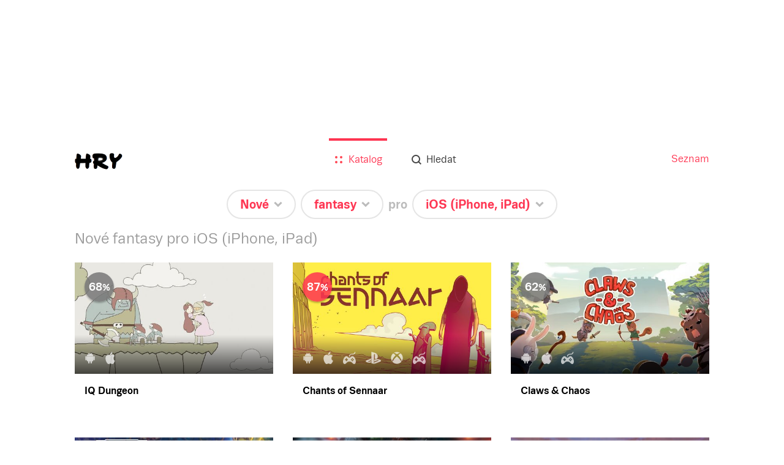

--- FILE ---
content_type: text/html; charset=utf-8
request_url: https://hry.seznam.cz/filtr/nove-pridane/fantasy/iOS
body_size: 48394
content:
<!doctype html>
<html><head><meta charSet="utf-8"/><meta http-equiv="X-UA-Compatible" content="IE=edge"/><meta name="description" content="Hrejte nové fantasy pro iOS (iPhone, iPad): IQ Dungeon  (68%), Chants of Sennaar  (87%), Claws &amp; Chaos (62%), Arcane Rush (57%), TownsFolk (75%)"/><meta name="keywords" content="hry, hry.cz, hry.seznam.cz"/><meta property="og:title" content="Nové fantasy pro iOS (iPhone, iPad) - hry.seznam.cz"/><meta property="og:description" content="Hrejte nové fantasy pro iOS (iPhone, iPad): IQ Dungeon  (68%), Chants of Sennaar  (87%), Claws &amp; Chaos (62%), Arcane Rush (57%), TownsFolk (75%)"/><meta property="og:type" content="website"/><meta property="og:url" content="https://hry.seznam.cz/filtr/nove-pridane/fantasy/iOS"/><meta property="og:image" content="https://hry.seznam.cz/static/img/hry-share.png"/><link rel="apple-touch-icon" sizes="57x57" href="/static/img/favicons/apple-touch-icon-57x57.png"/><link rel="apple-touch-icon" sizes="60x60" href="/static/img/favicons/apple-touch-icon-60x60.png"/><link rel="apple-touch-icon" sizes="72x72" href="/static/img/favicons/apple-touch-icon-72x72.png"/><link rel="apple-touch-icon" sizes="76x76" href="/static/img/favicons/apple-touch-icon-76x76.png"/><link rel="icon" type="image/png" href="/static/img/favicons/favicon-32x32.png" sizes="32x32"/><link rel="icon" type="image/png" href="/static/img/favicons/favicon-96x96.png" sizes="96x96"/><link rel="icon" type="image/png" href="/static/img/favicons/favicon-16x16.png" sizes="16x16"/><link rel="manifest" href="/static/img/favicons/manifest.json"/><link rel="shortcut icon" href="/static/img/favicons/favicon.ico"/><meta name="msapplication-TileColor" content="#da532c"/><meta name="msapplication-config" content="/static/img/favicons/browserconfig.xml"/><meta name="theme-color" content="#ffffff"/><meta name="referrer" content="always"/><meta name="viewport" content="width=device-width, initial-scale=1"/><meta name="robots" content="index,follow"/><link rel="stylesheet" href="/static/css/app.bundle.min.css?version=1762260300000"/><link rel="canonical" href="https://hry.seznam.cz/filtr/nove-pridane/fantasy/iOS"/><title>Nové fantasy pro iOS (iPhone, iPad) - hry.seznam.cz</title></head><body><div id="page"><div class="component-content-wrapper home-view"><div class="topBackground"><div class="defaultbackground"></div></div><div class="vendor-ratio"></div><div class="content"><div class="component-header"><div class="header-wrapper"><div class="header-wrapper-logo"><a href="https://hry.seznam.cz/" title="Hry.seznam.cz" class="header-logo"></a></div><div class="header-navigation"><a href="//seznam.cz" title="Seznam.cz" target="_blank" rel="noopener noreferrer">Seznam</a></div><div class="header-content"><div class="component-menu"><div class="menu-icon"><a href="#"><img class="open-icon" src="/static/img/menu/menu.svg" alt="Menu" title="Zobrazit menu"/><img class="close-icon" src="/static/img/menu/menu-close.svg" alt="Zavřít menu" title="Zavřít menu"/></a></div><ul class="menu"><li class="catalog active"><a href="https://hry.seznam.cz/"><img src="/static/img/menu/catalog.svg"/><img class="hover" src="/static/img/menu/catalog-hover.svg"/><span>Katalog</span></a></li><li class="search"><a href="https://hry.seznam.cz/vyhledavani"><img src="/static/img/menu/search.svg"/><img class="hover" src="/static/img/menu/search-hover.svg"/><span>Hledat</span></a></li></ul></div></div></div></div><div class="component-filter-sentence"><div><span class="preposition sort"><div class="button-wrapper"><div id="button-sortedTimeSpan" class="component-button noselect filter-button rounded-rectangle white-silver"><a href="https://hry.seznam.cz/filtr/nove-pridane/fantasy/iOS?opened=sortedTimeSpan"><span class="label">Nové</span><div class="arrow"></div></a></div><ul class="options sortedTimeSpan"><li class="child"><span class="link-wrapper"><a class="active" href="https://hry.seznam.cz/filtr/nove-pridane/fantasy/iOS" title="Nové">Nové</a></span></li><li class="child"><span class="link-wrapper"><a class="" href="https://hry.seznam.cz/filtr/ocekavane-hry/fantasy/iOS" title="Očekávané">Očekávané</a></span></li><li class="child"><span class="link-wrapper"><a class="" href="https://hry.seznam.cz/filtr/nejlepsi/fantasy/iOS" title="Nejlepší">Nejlepší</a></span></li><li class="child"><span class="link-wrapper"><a class="" href="https://hry.seznam.cz/filtr/nejlepsi-po-letech/fantasy/iOS" title="Nejlepší (seskupené po letech)">Nejlepší (seskupené po letech)</a></span></li></ul></div></span><span class="preposition category"><div class="button-wrapper"><div id="button-category" class="component-button noselect filter-button rounded-rectangle white-silver"><a href="https://hry.seznam.cz/filtr/nove-pridane/fantasy/iOS?opened=category"><span class="label">fantasy</span><div class="arrow"></div></a></div><ul class="options category"><li class="child"><span class="link-wrapper"><a class="" href="https://hry.seznam.cz/filtr/nove-pridane/vsechny-hry/iOS" title="Všechny hry">Všechny hry</a></span></li><li class="parent"><span class="link-wrapper"><span title="Výběry">Výběry</span></span></li><li class="child"><span class="link-wrapper"><a class="" href="https://hry.seznam.cz/filtr/nove-pridane/deti-do-5/iOS" title="Pro děti do 5 let">Pro děti do 5 let</a></span></li><li class="child"><span class="link-wrapper"><a class="" href="https://hry.seznam.cz/filtr/nove-pridane/pro-celou-rodinu/iOS" title="Pro celou rodinu">Pro celou rodinu</a></span></li><li class="child"><span class="link-wrapper"><a class="" href="https://hry.seznam.cz/filtr/nove-pridane/stare-pecky/iOS" title="Staré pecky">Staré pecky</a></span></li><li class="child"><span class="link-wrapper"><a class="" href="https://hry.seznam.cz/filtr/nove-pridane/pro-vic/iOS" title="Více hráčů u jednoho zařízení">Více hráčů u jednoho zařízení</a></span></li><li class="child"><span class="link-wrapper"><a class="" href="https://hry.seznam.cz/filtr/nove-pridane/ze-starych-hrycz/iOS" title="Nejhranější na starých hry.cz">Nejhranější na starých hry.cz</a></span></li><li class="parent"><span class="link-wrapper"><span title="Podle žánru">Podle žánru</span></span></li><li class="child"><span class="link-wrapper"><a class="" href="https://hry.seznam.cz/filtr/nove-pridane/adventura/iOS" title="Adventura">Adventura</a></span></li><li class="child"><span class="link-wrapper"><a class="" href="https://hry.seznam.cz/filtr/nove-pridane/akcni/iOS" title="Akční">Akční</a></span></li><li class="child"><span class="link-wrapper"><a class="" href="https://hry.seznam.cz/filtr/nove-pridane/hlavolamy/iOS" title="Hlavolamy">Hlavolamy</a></span></li><li class="child"><span class="link-wrapper"><a class="" href="https://hry.seznam.cz/filtr/nove-pridane/rpg/iOS" title="RPG">RPG</a></span></li><li class="child"><span class="link-wrapper"><a class="" href="https://hry.seznam.cz/filtr/nove-pridane/logicka/iOS" title="Logické">Logické</a></span></li><li class="child"><span class="link-wrapper"><a class="" href="https://hry.seznam.cz/filtr/nove-pridane/simulace/iOS" title="Simulace">Simulace</a></span></li><li class="child"><span class="link-wrapper"><a class="" href="https://hry.seznam.cz/filtr/nove-pridane/strategie/iOS" title="Strategie">Strategie</a></span></li><li class="child"><span class="link-wrapper"><a class="" href="https://hry.seznam.cz/filtr/nove-pridane/sportovni/iOS" title="Sportovní">Sportovní</a></span></li><li class="child"><span class="link-wrapper"><a class="" href="https://hry.seznam.cz/filtr/nove-pridane/zavodni/iOS" title="Závodní">Závodní</a></span></li></ul></div></span><span class="preposition"><span class="pre">pro</span><div class="button-wrapper"><div id="button-platform" class="component-button noselect filter-button rounded-rectangle white-silver"><a href="https://hry.seznam.cz/filtr/nove-pridane/fantasy/iOS?opened=platform"><span class="label">iOS (iPhone, iPad)</span><div class="arrow"></div></a></div><ul class="options platform"><li class="child"><span class="link-wrapper"><a class="" href="https://hry.seznam.cz/filtr/nove-pridane/fantasy/vsechna-zarizeni" title="Všechna zařízení">Všechna zařízení</a></span></li><li class="child"><span class="link-wrapper"><a class="" href="https://hry.seznam.cz/filtr/nove-pridane/fantasy/nintendo-switch-2" title="Nintendo Switch 2">Nintendo Switch 2</a></span></li><li class="parent"><span class="link-wrapper"><span title="Online">Online</span></span></li><li class="child"><span class="link-wrapper"><a class="" href="https://hry.seznam.cz/filtr/nove-pridane/fantasy/prohlizec" title="Prohlížeč (online hry)">Prohlížeč (online hry)</a></span></li><li class="parent"><span class="link-wrapper"><span title="Mobilní zařízení">Mobilní zařízení</span></span></li><li class="child"><span class="link-wrapper"><a class="" href="https://hry.seznam.cz/filtr/nove-pridane/fantasy/android" title="Android">Android</a></span></li><li class="child"><span class="link-wrapper"><a class="active" href="https://hry.seznam.cz/filtr/nove-pridane/fantasy/iOS" title="iOS (iPhone, iPad)">iOS (iPhone, iPad)</a></span></li><li class="child"><span class="link-wrapper"><a class="" href="https://hry.seznam.cz/filtr/nove-pridane/fantasy/windows-phone" title="Windows Phone">Windows Phone</a></span></li><li class="parent"><span class="link-wrapper"><span title="Počítač">Počítač</span></span></li><li class="child"><span class="link-wrapper"><a class="" href="https://hry.seznam.cz/filtr/nove-pridane/fantasy/windows" title="Windows">Windows</a></span></li><li class="child"><span class="link-wrapper"><a class="" href="https://hry.seznam.cz/filtr/nove-pridane/fantasy/macosx" title="Mac OS X">Mac OS X</a></span></li><li class="child"><span class="link-wrapper"><a class="" href="https://hry.seznam.cz/filtr/nove-pridane/fantasy/linux" title="Linux">Linux</a></span></li><li class="parent"><span class="link-wrapper"><span title="Konzole">Konzole</span></span></li><li class="child"><span class="link-wrapper"><a class="" href="https://hry.seznam.cz/filtr/nove-pridane/fantasy/ps5" title="PlayStation 5">PlayStation 5</a></span></li><li class="child"><span class="link-wrapper"><a class="" href="https://hry.seznam.cz/filtr/nove-pridane/fantasy/playstation-4" title="PlayStation 4">PlayStation 4</a></span></li><li class="child"><span class="link-wrapper"><a class="" href="https://hry.seznam.cz/filtr/nove-pridane/fantasy/playstation-3" title="PlayStation 3">PlayStation 3</a></span></li><li class="child"><span class="link-wrapper"><a class="" href="https://hry.seznam.cz/filtr/nove-pridane/fantasy/playstation-2" title="PlayStation 2">PlayStation 2</a></span></li><li class="child"><span class="link-wrapper"><a class="" href="https://hry.seznam.cz/filtr/nove-pridane/fantasy/xsex" title="Xbox Series X">Xbox Series X</a></span></li><li class="child"><span class="link-wrapper"><a class="" href="https://hry.seznam.cz/filtr/nove-pridane/fantasy/xbox-one" title="Xbox One">Xbox One</a></span></li><li class="child"><span class="link-wrapper"><a class="" href="https://hry.seznam.cz/filtr/nove-pridane/fantasy/xbox-360" title="Xbox 360">Xbox 360</a></span></li><li class="child"><span class="link-wrapper"><a class="" href="https://hry.seznam.cz/filtr/nove-pridane/fantasy/wii-u" title="Wii U">Wii U</a></span></li><li class="child"><span class="link-wrapper"><a class="" href="https://hry.seznam.cz/filtr/nove-pridane/fantasy/3ds" title="3DS">3DS</a></span></li><li class="child"><span class="link-wrapper"><a class="" href="https://hry.seznam.cz/filtr/nove-pridane/fantasy/vita" title="PS Vita">PS Vita</a></span></li><li class="child"><span class="link-wrapper"><a class="" href="https://hry.seznam.cz/filtr/nove-pridane/fantasy/switch" title="Nintendo Switch">Nintendo Switch</a></span></li></ul></div></span></div></div><div class="component-games-grid"><h1 class="">Nové fantasy pro iOS (iPhone, iPad)</h1><div class="cells"><div class="component-game-preview"><a href="https://hry.seznam.cz/hra/iq-dungeon"><div class="image"><img src="https://d31-a.sdn.cz/d_31/c_img_oe_A/nO1Ur3YPjBCBv9BCOAEobjJy/fac1.jpeg?fl=res,508,286,3" alt="IQ Dungeon "/><div class="platforms"><img class="platform ico" src="https://d31-a.sdn.cz/d_31/d_15090905/img/49/109x123_E3EkKu.png?fl=res,,40,3" alt="Android" title="Android"/><img class="platform ico" src="https://d31-a.sdn.cz/d_31/d_15090971/img/60/159x189_PsmC2p.png?fl=res,,40,3" alt="iOS (iPhone, iPad)" title="iOS (iPhone, iPad)"/></div></div><div class="info"><span class="title">IQ Dungeon </span></div><div class="rating good">68</div><div class="loading hidden"><div class="component-pizza-loader white-contrast"><span></span><span></span><span></span><span></span><span></span></div></div></a></div><div class="component-game-preview"><a href="https://hry.seznam.cz/hra/chants-of-sennaar"><div class="image"><img src="https://d31-a.sdn.cz/d_31/c_img_oc_A/kOes7N5Ni6EC0ezBzdEMFfQk/7eb3.jpeg?fl=res,508,286,3" alt="Chants of Sennaar "/><div class="platforms"><img class="platform ico" src="https://d31-a.sdn.cz/d_31/d_15090905/img/49/109x123_E3EkKu.png?fl=res,,40,3" alt="Android" title="Android"/><img class="platform ico" src="https://d31-a.sdn.cz/d_31/d_15090971/img/60/159x189_PsmC2p.png?fl=res,,40,3" alt="iOS (iPhone, iPad)" title="iOS (iPhone, iPad)"/><img class="platform ico" src="/static/img/universal-platform-selected.png" alt="Počítač" title="Počítač"/><img class="platform ico" src="https://d31-a.sdn.cz/d_31/d_15090983/img/12/191x150_JDpoTO.png?fl=res,,40,3" alt="PlayStation 4" title="PlayStation 4"/><img class="platform ico" src="https://d31-a.sdn.cz/d_31/d_15090963/img/96/203x203_aAcmLC.png?fl=res,,40,3" alt="Xbox One" title="Xbox One"/><img class="platform ico" src="/static/img/universal-platform-selected.png" alt="Nintendo Switch" title="Nintendo Switch"/></div></div><div class="info"><span class="title">Chants of Sennaar </span></div><div class="rating best">87</div><div class="loading hidden"><div class="component-pizza-loader white-contrast"><span></span><span></span><span></span><span></span><span></span></div></div></a></div><div class="component-game-preview"><a href="https://hry.seznam.cz/hra/claws-chaos"><div class="image"><img src="https://d31-a.sdn.cz/d_31/c_img_oZ_A/nsLxLojID1ZUrLtoDTgERW/f7a1.jpeg?fl=res,508,286,3" alt="Claws &amp; Chaos"/><div class="platforms"><img class="platform ico" src="https://d31-a.sdn.cz/d_31/d_15090905/img/49/109x123_E3EkKu.png?fl=res,,40,3" alt="Android" title="Android"/><img class="platform ico" src="https://d31-a.sdn.cz/d_31/d_15090971/img/60/159x189_PsmC2p.png?fl=res,,40,3" alt="iOS (iPhone, iPad)" title="iOS (iPhone, iPad)"/><img class="platform ico" src="/static/img/universal-platform-selected.png" alt="Počítač" title="Počítač"/></div></div><div class="info"><span class="title">Claws &amp; Chaos</span></div><div class="rating good">62</div><div class="loading hidden"><div class="component-pizza-loader white-contrast"><span></span><span></span><span></span><span></span><span></span></div></div></a></div><div class="component-game-preview"><a href="https://hry.seznam.cz/hra/arcane-rush"><div class="image"><img src="https://d31-a.sdn.cz/d_31/c_img_oY_A/kBkJRwehYBvTPBaDDDQPLe/18e0.jpeg?fl=res,508,286,3" alt="Arcane Rush"/><div class="platforms"><img class="platform ico" src="https://d31-a.sdn.cz/d_31/d_15090905/img/49/109x123_E3EkKu.png?fl=res,,40,3" alt="Android" title="Android"/><img class="platform ico" src="https://d31-a.sdn.cz/d_31/d_15090971/img/60/159x189_PsmC2p.png?fl=res,,40,3" alt="iOS (iPhone, iPad)" title="iOS (iPhone, iPad)"/><img class="platform ico" src="/static/img/universal-platform-selected.png" alt="Počítač" title="Počítač"/></div></div><div class="info"><span class="title">Arcane Rush</span></div><div class="rating good">57</div><div class="loading hidden"><div class="component-pizza-loader white-contrast"><span></span><span></span><span></span><span></span><span></span></div></div></a></div><div class="component-game-preview"><a href="https://hry.seznam.cz/hra/townsfolk"><div class="image"><img src="https://d31-a.sdn.cz/d_31/c_img_oY_A/kBkJRwehYDi8gR3VDAQflq/4c94.jpeg?fl=res,508,286,3" alt="TownsFolk"/><div class="platforms"><img class="platform ico" src="https://d31-a.sdn.cz/d_31/d_15090905/img/49/109x123_E3EkKu.png?fl=res,,40,3" alt="Android" title="Android"/><img class="platform ico" src="https://d31-a.sdn.cz/d_31/d_15090971/img/60/159x189_PsmC2p.png?fl=res,,40,3" alt="iOS (iPhone, iPad)" title="iOS (iPhone, iPad)"/></div></div><div class="info"><span class="title">TownsFolk</span></div><div class="rating best">75</div><div class="loading hidden"><div class="component-pizza-loader white-contrast"><span></span><span></span><span></span><span></span><span></span></div></div></a></div><div class="component-game-preview"><a href="https://hry.seznam.cz/hra/songs-of-conquest-mobile"><div class="image"><img src="https://d31-a.sdn.cz/d_31/c_img_oX_A/nPw2pRkMOeD5CP0URCmQLxM/8956.jpeg?fl=res,508,286,3" alt="Songs of Conquest Mobile"/><div class="platforms"><img class="platform ico" src="https://d31-a.sdn.cz/d_31/d_15090905/img/49/109x123_E3EkKu.png?fl=res,,40,3" alt="Android" title="Android"/><img class="platform ico" src="https://d31-a.sdn.cz/d_31/d_15090971/img/60/159x189_PsmC2p.png?fl=res,,40,3" alt="iOS (iPhone, iPad)" title="iOS (iPhone, iPad)"/></div></div><div class="info"><span class="title">Songs of Conquest Mobile</span></div><div class="rating good">60</div><div class="loading hidden"><div class="component-pizza-loader white-contrast"><span></span><span></span><span></span><span></span><span></span></div></div></a></div><div class="component-game-preview"><a href="https://hry.seznam.cz/hra/aarik-the-ruined-kingdom"><div class="image"><img src="https://d31-a.sdn.cz/d_31/c_img_oW_A/kObgaqJNMnKEQFybCYV3DE/5fcd.webp?fl=res,508,286,3" alt="Aarik &amp; The Ruined Kingdom"/><div class="platforms"><img class="platform ico" src="https://d31-a.sdn.cz/d_31/d_15090905/img/49/109x123_E3EkKu.png?fl=res,,40,3" alt="Android" title="Android"/><img class="platform ico" src="https://d31-a.sdn.cz/d_31/d_15090971/img/60/159x189_PsmC2p.png?fl=res,,40,3" alt="iOS (iPhone, iPad)" title="iOS (iPhone, iPad)"/><img class="platform ico" src="/static/img/universal-platform-selected.png" alt="Počítač" title="Počítač"/></div></div><div class="info"><span class="title">Aarik &amp; The Ruined Kingdom</span></div><div class="rating good">60</div><div class="loading hidden"><div class="component-pizza-loader white-contrast"><span></span><span></span><span></span><span></span><span></span></div></div></a></div><div class="component-game-preview"><a href="https://hry.seznam.cz/hra/underdark-defense"><div class="image"><img src="https://d31-a.sdn.cz/d_31/c_img_m4_A/kQOIvbF2D1EETlYUtBn7ylV/563c.jpeg?fl=res,508,286,3" alt="UnderDark Defense"/><div class="platforms"><img class="platform ico" src="https://d31-a.sdn.cz/d_31/d_15090905/img/49/109x123_E3EkKu.png?fl=res,,40,3" alt="Android" title="Android"/><img class="platform ico" src="https://d31-a.sdn.cz/d_31/d_15090971/img/60/159x189_PsmC2p.png?fl=res,,40,3" alt="iOS (iPhone, iPad)" title="iOS (iPhone, iPad)"/></div></div><div class="info"><span class="title">UnderDark Defense</span></div><div class="rating best">71</div><div class="loading hidden"><div class="component-pizza-loader white-contrast"><span></span><span></span><span></span><span></span><span></span></div></div></a></div><div class="component-game-preview"><a href="https://hry.seznam.cz/hra/backpack-brawl"><div class="image"><img src="https://d31-a.sdn.cz/d_31/c_img_m2_A/kO1SI6eo54C4syrT4xh7D/7cf2.webp?fl=res,508,286,3" alt="Backpack Brawl"/><div class="platforms"><img class="platform ico" src="https://d31-a.sdn.cz/d_31/d_15090905/img/49/109x123_E3EkKu.png?fl=res,,40,3" alt="Android" title="Android"/><img class="platform ico" src="https://d31-a.sdn.cz/d_31/d_15090971/img/60/159x189_PsmC2p.png?fl=res,,40,3" alt="iOS (iPhone, iPad)" title="iOS (iPhone, iPad)"/></div></div><div class="info"><span class="title">Backpack Brawl</span></div><div class="rating best">85</div><div class="loading hidden"><div class="component-pizza-loader white-contrast"><span></span><span></span><span></span><span></span><span></span></div></div></a></div><div class="component-game-preview"><a href="https://hry.seznam.cz/hra/dominion"><div class="image"><img src="https://d31-a.sdn.cz/d_31/c_img_QM_w/zEkBN.jpeg?fl=res,508,286,3" alt="Dominion"/><div class="platforms"><img class="platform ico" src="https://d31-a.sdn.cz/d_31/d_15090905/img/49/109x123_E3EkKu.png?fl=res,,40,3" alt="Android" title="Android"/><img class="platform ico" src="https://d31-a.sdn.cz/d_31/d_15090971/img/60/159x189_PsmC2p.png?fl=res,,40,3" alt="iOS (iPhone, iPad)" title="iOS (iPhone, iPad)"/><img class="platform ico" src="/static/img/universal-platform-selected.png" alt="Počítač" title="Počítač"/></div></div><div class="info"><span class="title">Dominion</span></div><div class="rating best">70</div><div class="loading hidden"><div class="component-pizza-loader white-contrast"><span></span><span></span><span></span><span></span><span></span></div></div></a></div><div class="component-game-preview"><a href="https://hry.seznam.cz/hra/death-s-door-netflix"><div class="image"><img src="https://d31-a.sdn.cz/d_31/c_img_gZ_r/KD9b.jpeg?fl=res,508,286,3" alt="Death&#x27;s Door Netflix"/><div class="platforms"><img class="platform ico" src="https://d31-a.sdn.cz/d_31/d_15090905/img/49/109x123_E3EkKu.png?fl=res,,40,3" alt="Android" title="Android"/><img class="platform ico" src="https://d31-a.sdn.cz/d_31/d_15090971/img/60/159x189_PsmC2p.png?fl=res,,40,3" alt="iOS (iPhone, iPad)" title="iOS (iPhone, iPad)"/><img class="platform ico" src="/static/img/universal-platform-selected.png" alt="Počítač" title="Počítač"/></div></div><div class="info"><span class="title">Death&#x27;s Door Netflix</span></div><div class="rating best">85</div><div class="loading hidden"><div class="component-pizza-loader white-contrast"><span></span><span></span><span></span><span></span><span></span></div></div></a></div><div class="component-game-preview"><a href="https://hry.seznam.cz/hra/souls"><div class="image"><img src="https://d31-a.sdn.cz/d_31/c_img_QI_s/34tDH.jpeg?fl=res,508,286,3" alt="SOULS"/><div class="platforms"><img class="platform ico" src="https://d31-a.sdn.cz/d_31/d_15090905/img/49/109x123_E3EkKu.png?fl=res,,40,3" alt="Android" title="Android"/><img class="platform ico" src="https://d31-a.sdn.cz/d_31/d_15090971/img/60/159x189_PsmC2p.png?fl=res,,40,3" alt="iOS (iPhone, iPad)" title="iOS (iPhone, iPad)"/></div></div><div class="info"><span class="title">SOULS</span></div><div class="rating good">50</div><div class="loading hidden"><div class="component-pizza-loader white-contrast"><span></span><span></span><span></span><span></span><span></span></div></div></a></div><div class="component-game-preview"><a href="https://hry.seznam.cz/hra/evercrawl"><div class="image"><img src="https://d31-a.sdn.cz/d_31/c_img_QK_k/pHkDB.jpeg?fl=res,508,286,3" alt="EverCrawl"/><div class="platforms"><img class="platform ico" src="https://d31-a.sdn.cz/d_31/d_15090905/img/49/109x123_E3EkKu.png?fl=res,,40,3" alt="Android" title="Android"/><img class="platform ico" src="https://d31-a.sdn.cz/d_31/d_15090971/img/60/159x189_PsmC2p.png?fl=res,,40,3" alt="iOS (iPhone, iPad)" title="iOS (iPhone, iPad)"/></div></div><div class="info"><span class="title">EverCrawl</span></div><div class="rating best">70</div><div class="loading hidden"><div class="component-pizza-loader white-contrast"><span></span><span></span><span></span><span></span><span></span></div></div></a></div><div class="component-game-preview"><a href="https://hry.seznam.cz/hra/mosaic-chronicles"><div class="image"><img src="https://d31-a.sdn.cz/d_31/c_img_QN_l/Xj5b.jpeg?fl=res,508,286,3" alt="Mosaic Chronicles "/><div class="platforms"><img class="platform ico" src="https://d31-a.sdn.cz/d_31/d_15090905/img/49/109x123_E3EkKu.png?fl=res,,40,3" alt="Android" title="Android"/><img class="platform ico" src="https://d31-a.sdn.cz/d_31/d_15090971/img/60/159x189_PsmC2p.png?fl=res,,40,3" alt="iOS (iPhone, iPad)" title="iOS (iPhone, iPad)"/><img class="platform ico" src="/static/img/universal-platform-selected.png" alt="Počítač" title="Počítač"/></div></div><div class="info"><span class="title">Mosaic Chronicles </span></div><div class="rating best">70</div><div class="loading hidden"><div class="component-pizza-loader white-contrast"><span></span><span></span><span></span><span></span><span></span></div></div></a></div><div class="component-game-preview"><a href="https://hry.seznam.cz/hra/legends-of-kingdom-rush"><div class="image"><img src="https://d31-a.sdn.cz/d_31/c_img_QR_j/1E7b.jpeg?fl=res,508,286,3" alt="Legends of Kingdom Rush"/><div class="platforms"><img class="platform ico" src="https://d31-a.sdn.cz/d_31/d_15090971/img/60/159x189_PsmC2p.png?fl=res,,40,3" alt="iOS (iPhone, iPad)" title="iOS (iPhone, iPad)"/><img class="platform ico" src="https://d31-a.sdn.cz/d_31/d_15090901/img/27/183x198_jO9tMK.png?fl=res,,40,3" alt="Windows" title="Windows"/></div></div><div class="info"><span class="title">Legends of Kingdom Rush</span></div><div class="rating good">60</div><div class="loading hidden"><div class="component-pizza-loader white-contrast"><span></span><span></span><span></span><span></span><span></span></div></div></a></div><div class="component-game-preview"><a href="https://hry.seznam.cz/hra/diablo-immortal"><div class="image"><img src="https://d31-a.sdn.cz/d_31/c_img_QL_i/DmAk.jpeg?fl=res,508,286,3" alt="Diablo Immortal"/><div class="platforms"><img class="platform ico" src="https://d31-a.sdn.cz/d_31/d_15090905/img/49/109x123_E3EkKu.png?fl=res,,40,3" alt="Android" title="Android"/><img class="platform ico" src="https://d31-a.sdn.cz/d_31/d_15090971/img/60/159x189_PsmC2p.png?fl=res,,40,3" alt="iOS (iPhone, iPad)" title="iOS (iPhone, iPad)"/><img class="platform ico" src="https://d31-a.sdn.cz/d_31/d_15090901/img/27/183x198_jO9tMK.png?fl=res,,40,3" alt="Windows" title="Windows"/></div></div><div class="info"><span class="title">Diablo Immortal</span></div><div class="rating best">85</div><div class="loading hidden"><div class="component-pizza-loader white-contrast"><span></span><span></span><span></span><span></span><span></span></div></div></a></div><div class="component-game-preview"><a href="https://hry.seznam.cz/hra/wizard-legend-fighting-master"><div class="image"><img src="https://d31-a.sdn.cz/d_31/c_img_QM_d/INax.jpeg?fl=res,508,286,3" alt="Wizard Legend: Fighting Master"/><div class="platforms"><img class="platform ico" src="https://d31-a.sdn.cz/d_31/d_15090905/img/49/109x123_E3EkKu.png?fl=res,,40,3" alt="Android" title="Android"/><img class="platform ico" src="https://d31-a.sdn.cz/d_31/d_15090971/img/60/159x189_PsmC2p.png?fl=res,,40,3" alt="iOS (iPhone, iPad)" title="iOS (iPhone, iPad)"/></div></div><div class="info"><span class="title">Wizard Legend: Fighting Master</span></div><div class="rating best">83</div><div class="loading hidden"><div class="component-pizza-loader white-contrast"><span></span><span></span><span></span><span></span><span></span></div></div></a></div><div class="component-game-preview"><a href="https://hry.seznam.cz/hra/kingdom-two-crowns"><div class="image"><img src="https://d31-a.sdn.cz/d_31/c_img_gS_a/nboq.jpeg?fl=res,508,286,3" alt="Kingdom Two Crowns"/><div class="platforms"><img class="platform ico" src="https://d31-a.sdn.cz/d_31/d_15090905/img/49/109x123_E3EkKu.png?fl=res,,40,3" alt="Android" title="Android"/><img class="platform ico" src="https://d31-a.sdn.cz/d_31/d_15090971/img/60/159x189_PsmC2p.png?fl=res,,40,3" alt="iOS (iPhone, iPad)" title="iOS (iPhone, iPad)"/><img class="platform ico" src="/static/img/universal-platform-selected.png" alt="Počítač" title="Počítač"/><img class="platform ico" src="https://d31-a.sdn.cz/d_31/d_15090983/img/12/191x150_JDpoTO.png?fl=res,,40,3" alt="PlayStation 4" title="PlayStation 4"/><img class="platform ico" src="https://d31-a.sdn.cz/d_31/d_15090963/img/96/203x203_aAcmLC.png?fl=res,,40,3" alt="Xbox One" title="Xbox One"/><img class="platform ico" src="/static/img/universal-platform-selected.png" alt="Nintendo Switch" title="Nintendo Switch"/></div></div><div class="info"><span class="title">Kingdom Two Crowns</span></div><div class="rating best">90</div><div class="loading hidden"><div class="component-pizza-loader white-contrast"><span></span><span></span><span></span><span></span><span></span></div></div></a></div><div class="component-game-preview"><a href="https://hry.seznam.cz/hra/battle-legion"><div class="image"><img src="https://d31-a.sdn.cz/d_31/c_img_gX_Z/1pO9.jpeg?fl=res,508,286,3" alt="Battle Legion"/><div class="platforms"><img class="platform ico" src="https://d31-a.sdn.cz/d_31/d_15090905/img/49/109x123_E3EkKu.png?fl=res,,40,3" alt="Android" title="Android"/><img class="platform ico" src="https://d31-a.sdn.cz/d_31/d_15090971/img/60/159x189_PsmC2p.png?fl=res,,40,3" alt="iOS (iPhone, iPad)" title="iOS (iPhone, iPad)"/></div></div><div class="info"><span class="title">Battle Legion</span></div><div class="rating good">55</div><div class="loading hidden"><div class="component-pizza-loader white-contrast"><span></span><span></span><span></span><span></span><span></span></div></div></a></div><div class="component-game-preview"><a href="https://hry.seznam.cz/hra/merge-tactics-kingdom-defense"><div class="image"><img src="https://d31-a.sdn.cz/d_31/c_img_QM_Y/x5dB.jpeg?fl=res,508,286,3" alt="Merge Tactics: Kingdom Defense "/><div class="platforms"><img class="platform ico" src="https://d31-a.sdn.cz/d_31/d_15090905/img/49/109x123_E3EkKu.png?fl=res,,40,3" alt="Android" title="Android"/><img class="platform ico" src="https://d31-a.sdn.cz/d_31/d_15090971/img/60/159x189_PsmC2p.png?fl=res,,40,3" alt="iOS (iPhone, iPad)" title="iOS (iPhone, iPad)"/></div></div><div class="info"><span class="title">Merge Tactics: Kingdom Defense </span></div><div class="rating best">70</div><div class="loading hidden"><div class="component-pizza-loader white-contrast"><span></span><span></span><span></span><span></span><span></span></div></div></a></div><div class="component-game-preview"><a href="https://hry.seznam.cz/hra/ord"><div class="image"><img src="https://d31-a.sdn.cz/d_31/c_img_QQ_V/0r6I.jpeg?fl=res,508,286,3" alt="Ord."/><div class="platforms"><img class="platform ico" src="https://d31-a.sdn.cz/d_31/d_15090905/img/49/109x123_E3EkKu.png?fl=res,,40,3" alt="Android" title="Android"/><img class="platform ico" src="https://d31-a.sdn.cz/d_31/d_15090971/img/60/159x189_PsmC2p.png?fl=res,,40,3" alt="iOS (iPhone, iPad)" title="iOS (iPhone, iPad)"/><img class="platform ico" src="/static/img/universal-platform-selected.png" alt="Počítač" title="Počítač"/><img class="platform ico" src="https://d31-a.sdn.cz/d_31/d_15090983/img/12/191x150_JDpoTO.png?fl=res,,40,3" alt="PlayStation 4" title="PlayStation 4"/><img class="platform ico" src="https://d31-a.sdn.cz/d_31/d_15090963/img/96/203x203_aAcmLC.png?fl=res,,40,3" alt="Xbox One" title="Xbox One"/><img class="platform ico" src="/static/img/universal-platform-selected.png" alt="Nintendo Switch" title="Nintendo Switch"/></div></div><div class="info"><span class="title">Ord.</span></div><div class="rating best">90</div><div class="loading hidden"><div class="component-pizza-loader white-contrast"><span></span><span></span><span></span><span></span><span></span></div></div></a></div><div class="component-game-preview"><a href="https://hry.seznam.cz/hra/night-of-the-full-moon"><div class="image"><img src="https://d31-a.sdn.cz/d_31/c_img_QN_W/JnQE.jpeg?fl=res,508,286,3" alt="Night of the Full Moon"/><div class="platforms"><img class="platform ico" src="https://d31-a.sdn.cz/d_31/d_15090905/img/49/109x123_E3EkKu.png?fl=res,,40,3" alt="Android" title="Android"/><img class="platform ico" src="https://d31-a.sdn.cz/d_31/d_15090971/img/60/159x189_PsmC2p.png?fl=res,,40,3" alt="iOS (iPhone, iPad)" title="iOS (iPhone, iPad)"/><img class="platform ico" src="/static/img/universal-platform-selected.png" alt="Počítač" title="Počítač"/></div></div><div class="info"><span class="title">Night of the Full Moon</span></div><div class="rating best">75</div><div class="loading hidden"><div class="component-pizza-loader white-contrast"><span></span><span></span><span></span><span></span><span></span></div></div></a></div><div class="component-game-preview"><a href="https://hry.seznam.cz/hra/root"><div class="image"><img src="https://d31-a.sdn.cz/d_31/c_img_QI_R/27KT.webp?fl=res,508,286,3" alt="Root"/><div class="platforms"><img class="platform ico" src="https://d31-a.sdn.cz/d_31/d_15090905/img/49/109x123_E3EkKu.png?fl=res,,40,3" alt="Android" title="Android"/><img class="platform ico" src="https://d31-a.sdn.cz/d_31/d_15090971/img/60/159x189_PsmC2p.png?fl=res,,40,3" alt="iOS (iPhone, iPad)" title="iOS (iPhone, iPad)"/><img class="platform ico" src="/static/img/universal-platform-selected.png" alt="Počítač" title="Počítač"/></div></div><div class="info"><span class="title">Root</span></div><div class="rating best">95</div><div class="loading hidden"><div class="component-pizza-loader white-contrast"><span></span><span></span><span></span><span></span><span></span></div></div></a></div><div class="component-game-preview"><a href="https://hry.seznam.cz/hra/league-of-legends-wild-rift"><div class="image"><img src="https://d31-a.sdn.cz/d_31/c_img_gR_N/JiHR.png?fl=res,508,286,3" alt="League of Legends: Wild Rift"/><div class="platforms"><img class="platform ico" src="https://d31-a.sdn.cz/d_31/d_15090905/img/49/109x123_E3EkKu.png?fl=res,,40,3" alt="Android" title="Android"/><img class="platform ico" src="https://d31-a.sdn.cz/d_31/d_15090971/img/60/159x189_PsmC2p.png?fl=res,,40,3" alt="iOS (iPhone, iPad)" title="iOS (iPhone, iPad)"/></div></div><div class="info"><span class="title">League of Legends: Wild Rift</span></div><div class="rating best">80</div><div class="loading hidden"><div class="component-pizza-loader white-contrast"><span></span><span></span><span></span><span></span><span></span></div></div></a></div></div><div class="component-pagination-next"><div class="component-button pagination-button-next rounded-rectangle-small white-silver"><a href="https://hry.seznam.cz/filtr/nove-pridane/fantasy/iOS?page=2">Zobrazit další</a></div></div></div><div class="rectangle-advert-container"><div></div></div><footer class="component-footer"><p class="links"><span class="item"><a class="link" rel="noopener noreferrer" target="_blank" href="https://o.seznam.cz">O nás</a></span><span class="item"><a class="link" rel="noopener noreferrer" target="_blank" href="https://kariera.seznam.cz">Kariéra</a></span><span class="item"><a class="link" rel="noopener noreferrer" href="#">Nastavení personalizace</a></span><span class="item"><a class="link" rel="noopener noreferrer" target="_blank" href="https://seznam.cz/reklama/cz/obsahovy-web/sluzba-hry">Reklama</a></span><span class="item"><a class="link" rel="noopener noreferrer" target="_blank" href="https://imajs.io">IMAjs.io</a></span></p><p class="copyright"><span>Copyright © 1996–</span><span>2025</span><span>, Seznam.cz, a.s.</span></p></footer></div></div></div><script id="revivalSettings">
			(function(root) {
				root.$Debug = false;
				root.$IMA = root.$IMA || {};
				$IMA.Cache = {"http.get:https://hry.seznam.cz/api/v1/banners/random?{}":{"value":{"status":200,"body":{"_id":"56791b5c3685070883c5955a","_created":"2015-12-22 10:43:56","_updated":"2015-12-22 10:46:18","name":"FIFA 16","image":{"url":"https://d31-a.sdn.cz/d_31/d_15122226/img/2/1600x325_3qtoA8.png","itemType":"image","itemId":"56791bea9df70c08140c7ae8"},"_etag":"cde3e65981c54c54bc1dee67a1b5e655dffd0000","url":"https://hry.seznam.cz/hra/fifa-16"},"params":{"method":"get","url":"https://hry.seznam.cz/api/v1/banners/random","transformedUrl":"https://hry.seznam.cz/api/v1/banners/random","data":{},"options":{"timeout":12000,"repeatRequest":1,"ttl":0,"headers":{"Accept":"application/json","Accept-Language":"cs","Content-Type":""},"cache":true}},"headers":{"access-control-allow-headers":"Accept, Authorization, Content-Type, Origin, X-Requested-With","access-control-allow-methods":"DELETE, GET, HEAD, OPTIONS, POST, PUT","access-control-allow-origin":"*","connection":"close","content-encoding":"gzip","content-type":"application/json","date":"Wed, 17 Dec 2025 19:06:10 GMT","etag":"W/\"cde3e65981c54c54bc1dee67a1b5e655dffd0000\"","server":"envoy","set-cookie":"sznlbr=1bfd7581cbe309b4ec6159e12dbd56eb15ca218c5d1604286a4c2fed8b88c17e; HttpOnly; Secure; Max-Age=86400; Path=/","transfer-encoding":"chunked","vary":"Accept-Encoding","x-envoy-upstream-service-time":"12"},"headersRaw":{},"cached":true},"ttl":60000},"http.get:https://hry.seznam.cz/api/v1/abtests?{}":{"value":{"status":200,"body":{"_items":[],"_meta":{"limit":18,"offset":0,"count":0,"nextItems":false,"previousItems":false}},"params":{"method":"get","url":"https://hry.seznam.cz/api/v1/abtests","transformedUrl":"https://hry.seznam.cz/api/v1/abtests","data":{},"options":{"timeout":12000,"repeatRequest":1,"ttl":0,"headers":{"Accept":"application/json","Accept-Language":"cs","Content-Type":""},"cache":true}},"headers":{"access-control-allow-headers":"Accept, Authorization, Content-Type, Origin, X-Requested-With","access-control-allow-methods":"DELETE, GET, HEAD, OPTIONS, POST, PUT","access-control-allow-origin":"*","connection":"close","content-encoding":"gzip","content-type":"application/json","date":"Wed, 17 Dec 2025 19:06:10 GMT","etag":"W/\"3c0c1cad0df7b0e3d0326ae6bc85ee2c8a2b3f63\"","server":"envoy","set-cookie":"sznlbr=1bfd7581cbe309b4ec6159e12dbd56eb15ca218c5d1604286a4c2fed8b88c17e; HttpOnly; Secure; Max-Age=86400; Path=/","transfer-encoding":"chunked","vary":"Accept-Encoding","x-envoy-upstream-service-time":"14"},"headersRaw":{},"cached":true},"ttl":60000},"http.get:https://hry.seznam.cz/api/v1/filter?{\"platformString\":\"os x\"}":{"value":{"status":200,"body":{"categories":[{"_id":"55c8b1a9b9cb510005654c3b","name":"postapokalyptická","_created":"2015-08-10 16:14:01","default":false,"_etag":"d790d757848e1b82581abfbcada86f5a2881336a","visibleInFilter":false,"parent":"","slug":"postapokalypticka","importId":-146623,"_updated":"2016-10-06 16:52:02"},{"_id":"55c8b1a9b9cb510005654c4b","name":"vikingové","_created":"2015-08-10 16:14:01","default":false,"_etag":"e0c007c391170c6104706b3485b3c0e4c3fd8818","visibleInFilter":false,"parent":"","slug":"vikingove","importId":-154681,"_updated":"2016-10-06 16:52:02"},{"_id":"55c8b1a9b9cb510005654c41","name":"film noir","_created":"2015-08-10 16:14:01","default":false,"_etag":"1faef7fd55390f31f1729a56c46b7219aac24225","visibleInFilter":false,"parent":"","slug":"film-noir","importId":-145276,"_updated":"2016-10-06 16:52:02"},{"_id":"55c8b1a9b9cb510005654c5d","name":"ponorky","_created":"2015-08-10 16:14:01","default":false,"_etag":"18ed7e75e632cb2ae719ed8ee14192572ff2e169","visibleInFilter":false,"parent":"","slug":"ponorky","importId":-146677,"_updated":"2016-10-06 16:52:02"},{"_id":"55c8b1a9b9cb510005654c7e","name":"remake","_created":"2015-08-10 16:14:01","default":false,"_etag":"7a54b95c84c7eeeed4e0d5e9d597b031f7ae89a4","visibleInFilter":false,"parent":"","slug":"remake","importId":-146058,"_updated":"2016-10-06 16:52:02"},{"_id":"55c8b1a9b9cb510005654c3d","name":"early access","_created":"2015-08-10 16:14:01","default":false,"_etag":"862dd0956b46f9224c3c08d101e50a9ebaf2ed8f","visibleInFilter":false,"parent":"","slug":"early-access","importId":-146656,"_updated":"2016-10-06 16:52:02"},{"_id":"55c8b1a9b9cb510005654c54","name":"karetní","_created":"2015-08-10 16:14:01","default":false,"_etag":"ae21d6ba8cc24a0519b0dd612d6dd18fb33d9242","visibleInFilter":false,"parent":"","slug":"karetni","importId":-146649,"_updated":"2016-10-06 16:52:02"},{"_id":"55c8b1a9b9cb510005654c66","name":"fotbal","_created":"2015-08-10 16:14:01","default":false,"_etag":"e8a454eb6763b254e9a72bdf744b4d595a564f50","visibleInFilter":false,"parent":"","slug":"fotbal","importId":-11727,"_updated":"2016-10-06 16:52:02"},{"_id":"55c8b1a9b9cb510005654c7b","name":"hack","_created":"2015-08-10 16:14:01","default":false,"_etag":"ca814063f9c1cc0dc4ed7df431fc193efe42342e","visibleInFilter":false,"parent":"","slug":"hack","importId":-146739,"_updated":"2016-10-06 16:52:02"},{"_id":"55c8b1a9b9cb510005654c5e","name":"horor","_created":"2015-08-10 16:14:01","default":false,"_etag":"5c85c41b62a1096f73b77ae3872d57fa981c4cc9","visibleInFilter":false,"parent":"","slug":"horor","importId":-143462,"_updated":"2016-10-06 16:52:02"},{"_id":"55c8b1a9b9cb510005654c61","name":"hybridní hra","_created":"2015-08-10 16:14:01","default":false,"_etag":"f578f8473093f51fe9a6615255ff662d1c2d0520","visibleInFilter":false,"parent":"","slug":"hybridni-hra","importId":-146801,"_updated":"2016-10-06 16:52:02"},{"_id":"55c8b1a9b9cb510005654c6e","name":"tenis","_created":"2015-08-10 16:14:01","default":false,"_etag":"6163e61577a47e726683a46473f374009cc27116","visibleInFilter":false,"parent":"","slug":"tenis","importId":-23031,"_updated":"2016-10-06 16:52:02"},{"_id":"55c8b1a9b9cb510005654c6b","name":"historická","_created":"2015-08-10 16:14:01","default":false,"_etag":"9c52367523cc9f263e0156294e1406c09f4eaa4b","visibleInFilter":false,"parent":"","slug":"historicka","importId":-146607,"_updated":"2016-10-06 16:52:02"},{"_id":"55c8b1a9b9cb510005654c62","name":"sociální platforma","_created":"2015-08-10 16:14:01","default":false,"_etag":"d86ed31c96d332c59af4b95b32e3d44b459cef58","visibleInFilter":false,"parent":"","slug":"socialni-platforma","importId":-146952,"_updated":"2016-10-06 16:52:02"},{"_id":"55c8b1a9b9cb510005654c52","name":"The walking dead","_created":"2015-08-10 16:14:01","default":false,"_etag":"da10644e8c605feecdae366d3616238d0705e465","visibleInFilter":false,"parent":"","slug":"the-walking-dead","importId":-158996,"_updated":"2016-10-06 16:52:02"},{"_id":"55c8b1a9b9cb510005654c50","name":"Indie","_created":"2015-08-10 16:14:01","default":false,"_etag":"a469ac01986c3834e167d4996e9abf398067a3f9","visibleInFilter":false,"parent":"","slug":"indie","importId":-1200,"_updated":"2016-10-06 16:52:02"},{"_id":"55c8b1a9b9cb510005654c85","name":"World of Warcraft","_created":"2015-08-10 16:14:01","default":false,"_etag":"8aff340f4855aa61d8b79f2d02ab9aa8cd85a0c0","visibleInFilter":false,"parent":"","slug":"world-of-warcraft","importId":-146632,"_updated":"2016-10-06 16:52:02"},{"_id":"55c8b1a9b9cb510005654c84","name":"edutainment","_created":"2015-08-10 16:14:01","default":false,"_etag":"72501fa0db2434c79487d56ddb692b859e238249","visibleInFilter":false,"parent":"","slug":"edutainment","importId":-146760,"_updated":"2016-10-06 16:52:02"},{"_id":"55c8b1aab9cb510005654d00","name":"viking","_created":"2015-08-10 16:14:02","default":false,"_etag":"97b993cb1d2e9d2ee53d1c3e22dfeaaf323e7584","visibleInFilter":false,"parent":"","slug":"viking","importId":-146722,"_updated":"2016-10-06 16:52:02"},{"_id":"55c8b1aab9cb510005654d14","name":"rozšířená realita","_created":"2015-08-10 16:14:02","default":false,"_etag":"1719c07ba013fea0c2d283037a7feec0441e7947","visibleInFilter":false,"parent":"","slug":"rozsirena-realita","importId":-146769,"_updated":"2016-10-06 16:52:02"},{"_id":"55c8b1aab9cb510005654cf1","name":"zrušené","_created":"2015-08-10 16:14:02","default":false,"_etag":"3b737ab3f71d39604ef4d021d8f0ca0dc9a82335","visibleInFilter":false,"parent":"","slug":"zrusene","importId":-146836,"_updated":"2016-10-06 16:52:02"},{"_id":"55c8b1aab9cb510005654d07","name":"Vietnam","_created":"2015-08-10 16:14:02","default":false,"_etag":"e0813fc490f4697e4e8da7aecef969959b284ad2","visibleInFilter":false,"parent":"","slug":"vietnam","importId":-3174,"_updated":"2016-10-06 16:52:02"},{"_id":"55c8b1aab9cb510005654d18","name":"filmová hra","_created":"2015-08-10 16:14:02","default":false,"_etag":"ec15794278c3eeb63aae16d697bcb8ff87e9ae4e","visibleInFilter":false,"parent":"","slug":"filmova-hra","importId":-146713,"_updated":"2016-10-06 16:52:02"},{"_id":"56199f7012ea062ca632e14c","name":"námořní","default":false,"visibleInFilter":false,"nameInFilter":"","_etag":"2c8b984f5e213c2279e8ff851bad1f63c76c26fe","slug":"namorni","parent":"","_created":"2015-10-11 01:29:52","_updated":"2016-10-06 16:52:02"},{"_id":"56548d7c5f671c0071761d74","_etag":"0066dc65860934dc334b9226115ae6047968b003","parent":"","default":false,"nameInFilter":"","slug":"zemepis","name":"Zeměpis","_created":"2015-11-24 17:17:00","visibleInFilter":false,"_updated":"2016-10-06 16:52:02"},{"_id":"55c8b1a9b9cb510005654c9d","name":"vesmírný simulátor","_created":"2015-08-10 16:14:01","default":false,"_etag":"4949b1b05b584098f7be098d035d9f52ca178b43","visibleInFilter":false,"parent":"","slug":"vesmirny-simulator","importId":-157839,"_updated":"2016-10-06 16:52:02"},{"_id":"55c8b1a9b9cb510005654ca7","name":"Littlebigplanet","_created":"2015-08-10 16:14:01","default":false,"_etag":"2ffc6d6da6cbd6df6526c62860e48e95097831b1","visibleInFilter":false,"parent":"","slug":"littlebigplanet","importId":-147243,"_updated":"2016-10-06 16:52:02"},{"_id":"55c8b1aab9cb510005654d05","name":"hudební","_created":"2015-08-10 16:14:02","default":false,"_etag":"813fafb42a41514138a12f2a6f44f0a2dbef7c22","visibleInFilter":false,"parent":"","slug":"hudebni","importId":14,"_updated":"2016-10-06 16:52:02"},{"_id":"55c8b1aab9cb510005654d10","name":"LEGO","_created":"2015-08-10 16:14:02","default":false,"_etag":"0f1c68cdb080575bdbe0a224178f109442f86b5c","visibleInFilter":false,"parent":"","slug":"lego","importId":-15564,"_updated":"2016-10-06 16:52:02","nameInFilter":""},{"_id":"55faedac5a6864021a314870","name":"explorativní","default":false,"visibleInFilter":false,"_etag":"39199cf09c95ca05d67eed848a04e043031597a6","parent":"","nameInFilter":"","_created":"2015-09-17 18:43:24","slug":"explorativni","_updated":"2016-10-06 16:52:02"},{"_id":"56178d1712ea061cc832e14c","name":"anime","default":false,"visibleInFilter":false,"nameInFilter":"","_etag":"bae9720bec0445f1e38bd58119a4aecbb3f891fa","slug":"anime","parent":"","_created":"2015-10-09 11:47:03","_updated":"2016-10-06 16:52:02"},{"_id":"55c8b1a9b9cb510005654cab","name":"crowdfunding","_created":"2015-08-10 16:14:01","default":false,"_etag":"8c72408786b16aa69a0206cef0e41578b914d608","visibleInFilter":false,"parent":"","slug":"crowdfunding","importId":-146634,"_updated":"2016-10-06 16:52:02"},{"_id":"55c8b1aab9cb510005654cf4","name":"Kinect Sports","_created":"2015-08-10 16:14:02","default":false,"_etag":"4391215f110eaed95925b491c9a9d9bd4f6d0cbd","visibleInFilter":false,"parent":"","slug":"kinect-sports","importId":-147918,"_updated":"2016-10-06 16:52:02"},{"_id":"55c8b1aab9cb510005654d1b","name":"off-road","_created":"2015-08-10 16:14:02","default":false,"_etag":"1c814178dbc6d0cfe08c2ebcf71e8912523a37cc","visibleInFilter":false,"parent":"","slug":"off-road","importId":-146950,"_updated":"2016-10-06 16:52:02"},{"_id":"55c8b1aab9cb510005654d38","name":"bůh","_created":"2015-08-10 16:14:02","default":false,"_etag":"786a12ead6587b5f96ac6a607ea2f71e337d406b","visibleInFilter":false,"parent":"","slug":"buh","importId":-17797,"_updated":"2016-10-06 16:52:02"},{"_id":"560d1a90f4abe60233d4f56a","default":false,"visibleInFilter":false,"_created":"2015-10-01 13:35:44","name":"Star Wars","nameInFilter":"","_etag":"213d893a814783676915e415b4a97c74807d2137","slug":"starwars","parent":"","_updated":"2016-10-06 16:52:02"},{"_id":"55c8b1a9b9cb510005654cca","name":"komiks","_created":"2015-08-10 16:14:01","default":false,"_etag":"96c9796042229967fc329ed86d82645ebd0a51de","visibleInFilter":false,"parent":"","slug":"komiks","importId":-7647,"_updated":"2016-10-06 16:52:02"},{"_id":"55c8b1aab9cb510005654ceb","name":"Theatre of War","_created":"2015-08-10 16:14:02","default":false,"_etag":"cc49c9cf657ce803d9cba99a9f60576c788793fe","visibleInFilter":false,"parent":"","slug":"theatre-of-war","importId":-147817,"_updated":"2016-10-06 16:52:02"},{"_id":"55c8b1aab9cb510005654d3f","name":"vesmír","_created":"2015-08-10 16:14:02","default":false,"_etag":"1710bb437d7eee951407857fb55e26565877bd04","visibleInFilter":false,"parent":"","slug":"vesmir","importId":-1120,"_updated":"2016-10-06 16:52:02"},{"_id":"5609529b4b0ab200f10141e5","_created":"2015-09-28 16:45:47","slug":"mahjong","name":"mahjong","default":false,"visibleInFilter":false,"nameInFilter":"","parent":"","_etag":"d21fea900fcf74dbf23ea5910a4d14e31c342783","_updated":"2016-10-06 16:52:02"},{"_id":"568e5e0dd338e9010bad0409","visibleInFilter":false,"_updated":"2016-10-06 16:52:02","parent":"","default":false,"_etag":"6defd02860f60fe88bde6eb3be5813ec86d335c1","slug":"firstworldwar","name":"první světová válka","_created":"2016-01-07 13:46:05","nameInFilter":""},{"_id":"55df082b5f61050c9634f15c","_etag":"98d58958bb64d5b1a5984c23b5f4c09d02659bbc","slug":"kulecnik","default":false,"_created":"2015-08-27 14:52:59","name":"kulečník","nameInFilter":"","parent":"","visibleInFilter":false,"_updated":"2016-10-06 16:52:02"},{"_id":"563a415563f7840da127fbe4","visibleInFilter":false,"slug":"food","name":"Jídlo","_etag":"3b525c20eabe01481aad52bf2d059094ebcfd0ab","_updated":"2016-10-06 16:52:02","default":false,"_created":"2015-11-04 18:33:09","nameInFilter":"","parent":""},{"_id":"55c8b1aab9cb510005654cd5","name":"Uncharted","_created":"2015-08-10 16:14:02","default":false,"_etag":"09c5e262947981720920762d217414a5737ed6c1","visibleInFilter":false,"parent":"","slug":"uncharted","importId":-146787,"_updated":"2016-10-06 16:52:02"},{"_id":"55c8b1aab9cb510005654ce8","name":"komedie","_created":"2015-08-10 16:14:02","default":false,"_etag":"a62ebb1e8927ea478f4cda6379ac197e9db2c8dc","visibleInFilter":false,"parent":"","slug":"komedie","importId":-4836,"_updated":"2016-10-06 16:52:02"},{"_id":"55c8b1aab9cb510005654d06","name":"casual","_created":"2015-08-10 16:14:02","default":false,"_etag":"600b93cce7aa91247e6a7b8ee1e4c503b9f66422","visibleInFilter":false,"parent":"","slug":"casual","importId":-146734,"_updated":"2016-10-06 16:52:02"},{"_id":"561d4c9affe394020e873c5c","_created":"2015-10-13 20:25:30","_updated":"2016-10-06 16:52:02","parent":"","default":false,"slug":"endless-runner","_etag":"39e45eee05ba36813d812fcbf6c99b9ce21d675a","name":"Endless Runner","nameInFilter":"","visibleInFilter":false},{"_id":"561e56f8ffe39407d5873c5c","_created":"2015-10-14 15:22:00","_updated":"2016-10-06 16:52:02","parent":"","default":false,"slug":"vedomostni","_etag":"5284a882938b6a3f0abe2f4e4e7ba0b68d5b7f14","name":"vědomostní","nameInFilter":"","visibleInFilter":false},{"_id":"55c8b1a9b9cb510005654ccd","name":"third person","_created":"2015-08-10 16:14:01","default":false,"_etag":"0489cdd0cc06e201491ba78c9ba497d9367353f1","visibleInFilter":false,"parent":"","slug":"third-person","importId":-146799,"_updated":"2016-10-06 16:52:02"},{"_id":"55c8b1aab9cb510005654cf5","name":"GTA","_created":"2015-08-10 16:14:02","default":false,"_etag":"7cfa5fed1ea767725a5560a91322a521f5474088","visibleInFilter":false,"parent":"","slug":"gta","importId":-146862,"_updated":"2016-10-06 16:52:02"},{"_id":"55c8b1a9b9cb510005654c99","name":"procedurálně generovaný obsah","_created":"2015-08-10 16:14:01","default":false,"_etag":"7e5507af0c6c30fc0e3734a7a989f4806ee9fe23","visibleInFilter":false,"parent":"","slug":"proceduralne-generovany-obsah","importId":-146672,"_updated":"2016-10-06 16:52:02"},{"_id":"55c8b1a9b9cb510005654cbd","name":"Kickstarter","_created":"2015-08-10 16:14:01","default":false,"_etag":"83be87885edefb5084ca9c3220090986f45370bb","visibleInFilter":false,"parent":"","slug":"kickstarter","importId":-146608,"_updated":"2016-10-06 16:52:02"},{"_id":"55c8b1aab9cb510005654cd2","name":"licence","_created":"2015-08-10 16:14:02","default":false,"_etag":"aaa1533ce368a80ee1142ca6ee2e66e6371c1af4","visibleInFilter":false,"parent":"","slug":"licence","importId":-12349,"_updated":"2016-10-06 16:52:02"},{"_id":"55c8b1aab9cb510005654ce5","name":"otevřený svět","_created":"2015-08-10 16:14:02","default":false,"_etag":"dc63a37dd0ce3f395bf61c960c7692ab7508a048","visibleInFilter":false,"parent":"","slug":"otevreny-svet","importId":-157776,"_updated":"2016-10-06 16:52:02"},{"_id":"55c8b1aab9cb510005654d15","name":"koně","_created":"2015-08-10 16:14:02","default":false,"_etag":"e6a10299a518df9a927d09bf3f29f647b3762968","visibleInFilter":false,"parent":"","slug":"kone","importId":-16369,"_updated":"2016-10-06 16:52:02"},{"_id":"5770df74a96e7161a8f84325","parent":"","_created":"2016-06-27 10:10:28","slug":"https://www.engadget.com/2015/07/12/7-games-with-a-zen-state-of-mind/","visibleInFilter":false,"_etag":"f988161d13ea094822775e934847b9889824b270","_updated":"2016-10-06 16:52:02","default":false,"nameInFilter":"","name":"meditativní"},{"_id":"55c8b1aab9cb510005654ce7","name":"flashovka","_created":"2015-08-10 16:14:02","default":false,"_etag":"1d23080c2d3a87ebcb0cc7e08611c2b7095d839e","visibleInFilter":false,"parent":"","slug":"flashovka","importId":-146918,"_updated":"2016-10-06 16:52:02"},{"_id":"55c8b1aab9cb510005654d29","name":"Facebook","_created":"2015-08-10 16:14:02","default":false,"_etag":"5748f70bfd806d8c63cfd0caa061c45500e79ba8","visibleInFilter":false,"parent":"","slug":"facebook","importId":-690,"_updated":"2016-10-06 16:52:02"},{"_id":"55c8b1aab9cb510005654d25","name":"Terminator","_created":"2015-08-10 16:14:02","default":false,"_etag":"0bd7556c40848fccf5d94d40fdb5a6032991f91d","visibleInFilter":false,"parent":"","slug":"terminator","importId":-147437,"_updated":"2016-10-06 16:52:02"},{"_id":"55c8b1a9b9cb510005654cb3","name":"České hry 2013","_created":"2015-08-10 16:14:01","default":false,"_etag":"c0ccf1ca466771ae34c74a848c1df8caff774479","visibleInFilter":false,"parent":"","slug":"ceske-hry-2013","importId":-147077,"_updated":"2016-10-06 16:52:02"},{"_id":"55c8b1aab9cb510005654cd6","name":"King's Bounty","_created":"2015-08-10 16:14:02","default":false,"_etag":"3ff2f1955cc29324965fe51b760b10c84e434a52","visibleInFilter":false,"parent":"","slug":"king-s-bounty","importId":-147075,"_updated":"2016-10-06 16:52:02"},{"_id":"55c8b1a9b9cb510005654c4c","name":"bizár","_created":"2015-08-10 16:14:01","default":false,"_etag":"b9f81a8e70064a09d3862b4862e66c990a675ba3","visibleInFilter":false,"parent":"","slug":"bizar","importId":-146664,"_updated":"2016-10-06 16:52:02"},{"_id":"55c8b1a9b9cb510005654c6a","name":"Korejská válka","_created":"2015-08-10 16:14:01","default":false,"_etag":"49bbd90572f69ed90ddd40b9454c4a6cc374c790","visibleInFilter":false,"parent":"","slug":"korejska-valka","importId":-147814,"_updated":"2016-10-06 16:52:02"},{"_id":"55c8b1a9b9cb510005654c4d","name":"Budovatelská","_created":"2015-08-10 16:14:01","default":false,"_etag":"59c8500f293c169e468593e9e9f69e1cc11b9f68","visibleInFilter":false,"parent":"","slug":"budovatelska","importId":-146616,"nameInFilter":"","_updated":"2016-10-06 16:52:02"},{"_id":"55c8b1a9b9cb510005654c5b","name":"Just Dance","_created":"2015-08-10 16:14:01","default":false,"_etag":"91dd47e1cfef669226fa52c96b49fe291896594b","visibleInFilter":false,"parent":"","slug":"just-dance","importId":-147371,"_updated":"2016-10-06 16:52:02"},{"_id":"55c8b1a9b9cb510005654c75","name":"taneční","_created":"2015-08-10 16:14:01","default":false,"_etag":"73c5deef14b3bea43d2a05cf8798fdad7c9781a6","visibleInFilter":false,"parent":"","slug":"tanecni","importId":-146963,"_updated":"2016-10-06 16:52:02"},{"_id":"55c8b1a9b9cb510005654c71","name":"engine","_created":"2015-08-10 16:14:01","default":false,"_etag":"93e19112f1b0d57f48b857bc6b269f16b92b5f7e","visibleInFilter":false,"parent":"","slug":"engine","importId":-146775,"_updated":"2016-10-06 16:52:02"},{"_id":"55c8b1a9b9cb510005654c6c","name":"letecka","_created":"2015-08-10 16:14:01","default":false,"_etag":"958e8b9972a6f560d28297c87246aaed69eccd67","visibleInFilter":false,"parent":"","slug":"letecka","importId":-17099,"_updated":"2016-10-06 16:52:02"},{"_id":"55c8b1a9b9cb510005654c72","name":"rytmická","_created":"2015-08-10 16:14:01","default":false,"_etag":"15fb5b0d23db5e2ee552ad9e4c1283f8444954e2","visibleInFilter":false,"parent":"","slug":"rytmicka","importId":-146901,"_updated":"2016-10-06 16:52:02"},{"_id":"55c8b1a9b9cb510005654c81","name":"tiny build games","_created":"2015-08-10 16:14:01","default":false,"_etag":"66d72a0921158fe6ea902ee43a92bbc544c1c117","visibleInFilter":false,"parent":"","slug":"tiny-build-games","importId":-149070,"_updated":"2016-10-06 16:52:02"},{"_id":"55c8b1a9b9cb510005654c53","name":"dungeon","_created":"2015-08-10 16:14:01","default":false,"_etag":"e2d1de03f46d19d800858ff7d959d3da4033e3bb","visibleInFilter":false,"parent":"","slug":"dungeon","importId":-146638,"_updated":"2016-10-06 16:52:02"},{"_id":"55c8b1a9b9cb510005654c86","name":"Diablo","_created":"2015-08-10 16:14:01","default":false,"_etag":"d8b52b7397da4299b357236d45bb0d56d6d5b7dc","visibleInFilter":false,"parent":"","slug":"diablo","importId":-146653,"_updated":"2016-10-06 16:52:02"},{"_id":"55c8b1a9b9cb510005654c8c","name":"NHL","_created":"2015-08-10 16:14:01","default":false,"_etag":"41147c08ec34a7a9489038ab9dd57f375f2a2197","visibleInFilter":false,"parent":"","slug":"nhl","importId":-34150,"_updated":"2016-10-06 16:52:02"},{"_id":"55c8b1a9b9cb510005654cc3","name":"stealth","_created":"2015-08-10 16:14:01","default":false,"_etag":"233c30451e5edbf4a239d5491d8bad495d0d0e13","visibleInFilter":false,"parent":"","slug":"stealth","importId":-142776,"_updated":"2016-10-06 16:52:02"},{"_id":"55c8b1aab9cb510005654d0f","name":"středověk","_created":"2015-08-10 16:14:02","default":false,"_etag":"0dfb399d934e0e3824712c348e6d7fa8e9f186b4","visibleInFilter":false,"parent":"","slug":"stredovek","importId":-2504,"_updated":"2016-10-06 16:52:02"},{"_id":"55c8b1aab9cb510005654d16","name":"arkáda","_created":"2015-08-10 16:14:02","default":false,"_etag":"60ceaeda1354c35c86aaa49f01091fa80a20f276","visibleInFilter":false,"parent":"","slug":"arkada","importId":-146643,"_updated":"2016-10-06 16:52:02"},{"_id":"55eeccb25b685601a8bfc50d","_etag":"bf479f69489de4c1da7afcf28b908e782cfc13aa","_created":"2015-09-08 13:55:30","slug":"platby-uvnitr-hry","parent":"","default":false,"visibleInFilter":false,"name":"Platby uvnitř hry","nameInFilter":"","_updated":"2016-10-06 16:52:02"},{"_id":"57f665129ebd5bdc66000e31","_updated":"2016-10-06 16:52:02","parent":"","nameInFilter":"","name":"vojenské","_etag":"ab3deb563b98f3c8cf37dff889c4ee7b596f1fe4","_created":"2016-10-06 16:52:02","visibleInFilter":false,"default":false,"slug":"http://store.steampowered.com/tag/en/Military/#p=0&tab=NewReleases"},{"_id":"55c8b1aab9cb510005654ce3","name":"tower defense","_created":"2015-08-10 16:14:02","default":false,"_etag":"922cd2a0d551c442fe1401b435a8967a8cb42f31","visibleInFilter":false,"parent":"","slug":"tower-defense","importId":-146660,"_updated":"2016-10-06 16:52:02"},{"_id":"55c8b1aab9cb510005654cee","name":"sociální hry","_created":"2015-08-10 16:14:02","default":false,"_etag":"bee54b64408f2a092b524a52222d3751c8c6159e","visibleInFilter":false,"parent":"","slug":"socialni-hry","importId":-146928,"_updated":"2016-10-06 16:52:02"},{"_id":"55c8b1a9b9cb510005654cc0","name":"peklo","_created":"2015-08-10 16:14:01","default":false,"_etag":"d587763f9d118c623d46f00e9a60f597b1d4bcb0","visibleInFilter":false,"parent":"","slug":"peklo","importId":-1632,"_updated":"2016-10-06 16:52:02"},{"_id":"55c8b1aab9cb510005654d02","name":"retrofuturistická","_created":"2015-08-10 16:14:02","default":false,"_etag":"8979074290e73e111d815a51d27fc32d6df9542b","visibleInFilter":false,"parent":"","slug":"retrofuturisticka","importId":-146814,"_updated":"2016-10-06 16:52:02"},{"_id":"55c8b1aab9cb510005654d19","name":"Enigmatus","_created":"2015-08-10 16:14:02","default":false,"_etag":"d47061f27f149a4196b4d5e69ff8ed08563a2963","visibleInFilter":false,"parent":"","slug":"enigmatus","importId":-149069,"_updated":"2016-10-06 16:52:02"},{"_id":"5654807b10973901f16bcf9b","slug":"napostreh","parent":"","nameInFilter":"","default":false,"_etag":"2f26d11849374e98af0a2fb5f42d25d996198d6b","name":"Na postřeh","_updated":"2016-10-06 16:52:02","_created":"2015-11-24 16:21:31","visibleInFilter":false},{"_id":"55c8b1aab9cb510005654cf6","name":"Halo","_created":"2015-08-10 16:14:02","default":false,"_etag":"195db89c0a82872699cae1624ea814d5bdc22d88","visibleInFilter":false,"parent":"","slug":"halo","importId":-146673,"_updated":"2016-10-06 16:52:02"},{"_id":"55c8b1aab9cb510005654d1f","name":"japonský bizár","_created":"2015-08-10 16:14:02","default":false,"_etag":"c5fbfae7a31e3925ef459302b35c4c6f6ec83e22","visibleInFilter":false,"parent":"","slug":"japonsky-bizar","importId":-146686,"_updated":"2016-10-06 16:52:02"},{"_id":"55c8b1aab9cb510005654d30","name":"renesance","_created":"2015-08-10 16:14:02","default":false,"_etag":"ff874c88896732cd2c153df0d40da804aa5521df","visibleInFilter":false,"parent":"","slug":"renesance","importId":-147600,"_updated":"2016-10-06 16:52:02"},{"_id":"563f5b0463f78429ec27fbe4","visibleInFilter":false,"slug":"matchthree","name":"Spoj tři","_etag":"895137fe866e80d8de36a7969995be7474f4c9f8","_updated":"2016-10-06 16:52:02","default":false,"_created":"2015-11-08 15:24:04","nameInFilter":"","parent":""},{"_id":"55c8b1a9b9cb510005654c92","name":"Ultima Underword","_created":"2015-08-10 16:14:01","default":false,"_etag":"488e9c25368a486aa1435937c8fa4904ceb52252","visibleInFilter":false,"parent":"","slug":"ultima-underword","importId":-147398,"_updated":"2016-10-06 16:52:02"},{"_id":"55c8b1a9b9cb510005654cb7","name":"Donkey Kong","_created":"2015-08-10 16:14:01","default":false,"_etag":"42766b72b980ebca553a1431bb207bbcd186932e","visibleInFilter":false,"parent":"","slug":"donkey-kong","importId":-146746,"_updated":"2016-10-06 16:52:02"},{"_id":"5659e2836ccc3d224f80eb8e","_created":"2015-11-28 18:21:07","nameInFilter":"","name":"lovecký","parent":"","slug":"lovecky","_updated":"2016-10-06 16:52:02","visibleInFilter":false,"_etag":"4046790616b34f9f6c1be60d01c136b8153b5559","default":false},{"_id":"57e6e01247b55d4737eb541f","_updated":"2016-10-06 16:52:02","name":"Basketbal","parent":"","_etag":"f8775fa7f17e04de2bbbb6fb37c4427648541d97","slug":"basketbal","visibleInFilter":false,"nameInFilter":"","_created":"2016-09-24 22:20:34","default":false},{"_id":"55c8b1a9b9cb510005654c9f","name":"rogue","_created":"2015-08-10 16:14:01","default":false,"_etag":"0a1bc6fb2e1e520c98d4aa48349b4042f0f7f631","visibleInFilter":false,"parent":"","slug":"rogue","importId":-146706,"_updated":"2016-10-06 16:52:02"},{"_id":"55c8b1aab9cb510005654d26","name":"politická satira","_created":"2015-08-10 16:14:02","default":false,"_etag":"5bf81f104adf20033e52a2ee73eac95e8f6651f7","visibleInFilter":false,"parent":"","slug":"politicka-satira","importId":-141121,"_updated":"2016-10-06 16:52:02"},{"_id":"55c8b1aab9cb510005654d42","name":"válečná","_created":"2015-08-10 16:14:02","default":false,"_etag":"681824c7ec3904b46fe8fcb56400e34165fdc237","visibleInFilter":false,"parent":"","slug":"valecna","importId":-146671,"_updated":"2016-10-06 16:52:02"},{"_id":"5624169219398923ec043a83","visibleInFilter":false,"_etag":"e77daa628114b6d0986f41d82e675c4073f38656","parent":"","slug":"superpower","_updated":"2016-10-06 16:52:02","name":"superschopnosti","_created":"2015-10-19 00:00:50","nameInFilter":"","default":false},{"_id":"55c8b1a9b9cb510005654cb5","name":"náboženství","_created":"2015-08-10 16:14:01","default":false,"_etag":"e1bcb98249f1146a8c613232decb25a2cf893cad","visibleInFilter":false,"parent":"","slug":"nabozenstvi","importId":-7778,"_updated":"2016-10-06 16:52:02"},{"_id":"58b5887585feba81811f87be","slug":"lotr","_etag":"e301367bf162a4bbebe3e509a77a994b35392cd0","_updated":"2017-02-28 15:25:56","_created":"2017-02-28 15:25:56","visibleInFilter":false,"name":"Pán prstenů","default":false,"nameInFilter":"","parent":""},{"_id":"55c8b1a9b9cb510005654cbe","name":"Akira Yamaoka","_created":"2015-08-10 16:14:01","default":false,"_etag":"9ef4583d613801a73d2f39dc77728fe36d2b75f5","visibleInFilter":false,"parent":"","slug":"akira-yamaoka","importId":-146995,"_updated":"2016-10-06 16:52:02"},{"_id":"55c8b1aab9cb510005654cf0","name":"ninja","_created":"2015-08-10 16:14:02","default":false,"_etag":"c0d32f791d68789d9e7953b1bbed86318f2e07c3","visibleInFilter":false,"parent":"","slug":"ninja","importId":-146618,"_updated":"2016-10-06 16:52:02"},{"_id":"55c8b1aab9cb510005654cf8","name":"realtime","_created":"2015-08-10 16:14:02","default":false,"_etag":"b9bfd6327fba87151bcd7267e433faa99580b9f8","visibleInFilter":false,"parent":"","slug":"realtime","importId":-146709,"_updated":"2016-10-06 16:52:02"},{"_id":"5731f369f59c2f33796642f5","_updated":"2016-10-06 16:52:02","visibleInFilter":false,"nameInFilter":"","_etag":"8019e65a53fb317d9261da743796fa4fb8e3cccd","_created":"2016-05-10 16:42:49","slug":"https://en.wikipedia.org/wiki/The_Legend_of_Zelda","name":"Zelda","default":false,"parent":""},{"_id":"55c8b1a9b9cb510005654cd1","name":"střílečka","_created":"2015-08-10 16:14:01","default":false,"_etag":"a3482a38e5ee7d3a914521baada4ca72f2fe8bad","visibleInFilter":false,"parent":"","slug":"strilecka","importId":-146636,"_updated":"2016-10-06 16:52:02"},{"_id":"55c8b1aab9cb510005654ce1","name":"pixel art","_created":"2015-08-10 16:14:02","default":false,"_etag":"9e8d32a22018a6c879bd90e5b63310bd5754adbb","visibleInFilter":false,"parent":"","slug":"pixel-art","importId":-146726,"_updated":"2016-10-06 16:52:02"},{"_id":"55c8b1aab9cb510005654d21","name":"Vetřelec","_created":"2015-08-10 16:14:02","default":false,"_etag":"97ed8da3fbe74d952ddea83ed84cccf88d9d1830","visibleInFilter":false,"parent":"","slug":"vetrelec","importId":-146715,"_updated":"2016-10-06 16:52:02"},{"_id":"55c8b1aab9cb510005654d43","name":"deskovka","_created":"2015-08-10 16:14:02","default":false,"_etag":"a4c79018860119c79ef3da4da33dea8da0cf10ce","visibleInFilter":false,"parent":"","slug":"deskovka","importId":-146725,"_updated":"2016-10-06 16:52:02"},{"_id":"55eddd1054a6b4142e099410","parent":"","nameInFilter":"","_created":"2015-09-07 20:53:04","default":false,"slug":"ceska-hra","_etag":"2d4c9a63c6d2fe84d36019478c8b62b8a80b520e","name":"Česká hra","visibleInFilter":false,"_updated":"2016-10-06 16:52:02"},{"_id":"56548ea6f8573c006390b100","_updated":"2016-10-06 16:52:02","parent":"","_created":"2015-11-24 17:21:58","nameInFilter":"","visibleInFilter":false,"_etag":"e78f3b83846b5a6e2a18f6f8f7db05d8c4d5fe11","slug":"box","default":false,"name":"box"},{"_id":"55c8b1a9b9cb510005654cb0","name":"Saints Row","_created":"2015-08-10 16:14:01","default":false,"_etag":"e546ee693833a09078020f98e9de66c23aacd5b6","visibleInFilter":false,"parent":"","slug":"saints-row","importId":-146806,"_updated":"2016-10-06 16:52:02"},{"_id":"55c8b1aab9cb510005654cf3","name":"psychologický","_created":"2015-08-10 16:14:02","default":false,"_etag":"955b85f77ec0487b3cd740b0b9ababab635433ac","visibleInFilter":false,"parent":"","slug":"psychologicky","importId":-156690,"_updated":"2016-10-06 16:52:02"},{"_id":"55c8b1a9b9cb510005654c88","name":"pohybový ovladač","_created":"2015-08-10 16:14:01","default":false,"_etag":"13ac6d26f3c57bd73136555b4a41220eb7ce4e63","visibleInFilter":false,"parent":"","slug":"pohybovy-ovladac","importId":-146868,"_updated":"2016-10-06 16:52:02"},{"_id":"55c8b1a9b9cb510005654cbf","name":"wrestling","_created":"2015-08-10 16:14:01","default":false,"_etag":"5ca6e277fd021df3826413ca132f3041e3bd442a","visibleInFilter":false,"parent":"","slug":"wrestling","importId":-148303,"_updated":"2016-10-06 16:52:02"},{"_id":"55c8b1aab9cb510005654cfa","name":"retro","_created":"2015-08-10 16:14:02","default":false,"_etag":"32ff2b90ade145163845d9804f56d03237557b4d","visibleInFilter":false,"parent":"","slug":"retro","importId":-144670,"_updated":"2016-10-06 16:52:02"},{"_id":"55c8b1aab9cb510005654cfc","name":"hudební hry","_created":"2015-08-10 16:14:02","default":false,"_etag":"fd564cb26cb52adbd301822ab1f3647214fe5fe3","visibleInFilter":false,"parent":"","slug":"hudebni-hry","importId":-146810,"_updated":"2016-10-06 16:52:02"},{"_id":"55c8b1a9b9cb510005654c93","name":"auta","_created":"2015-08-10 16:14:01","default":false,"_etag":"c6a448bcb6e3406ddc0160eb13a78e6312f8462a","visibleInFilter":false,"parent":"","slug":"auta","importId":-2243,"_updated":"2016-10-06 16:52:02"},{"_id":"55c8b1a9b9cb510005654c91","name":"filosofie","_created":"2015-08-10 16:14:01","default":false,"_etag":"9e7eba88319f484725e5f831c22b777ea8cfea80","visibleInFilter":false,"parent":"","slug":"filosofie","importId":-146079,"_updated":"2016-10-06 16:52:02"},{"_id":"55c8b1aab9cb510005654d1d","name":"podmořský svět","_created":"2015-08-10 16:14:02","default":false,"_etag":"1ebf7ad0885d043d3607a89151c86ee6d3ffa33a","visibleInFilter":false,"parent":"","slug":"podmorsky-svet","importId":-154652,"_updated":"2016-10-06 16:52:02"},{"_id":"55c8b1aab9cb510005654d2c","name":"pinball","_created":"2015-08-10 16:14:02","default":false,"_etag":"cfb247ecfa71878dac816690a0bf9986b812d3b5","visibleInFilter":false,"parent":"","slug":"pinball","importId":-153509,"_updated":"2016-10-06 16:52:02"},{"_id":"55c8b1aab9cb510005654cdb","name":"Shadow of the Beast","_created":"2015-08-10 16:14:02","default":false,"_etag":"824974d3117119ba8141145014373d1e46811d42","visibleInFilter":false,"parent":"","slug":"shadow-of-the-beast","importId":-147273,"_updated":"2016-10-06 16:52:02"},{"_id":"55c8b1aab9cb510005654cfb","name":"Need for Speed","_created":"2015-08-10 16:14:02","default":false,"_etag":"4cd3ac9c87c083967afe743624ed703438c641d9","visibleInFilter":false,"parent":"","slug":"need-for-speed","importId":-146697,"_updated":"2016-10-06 16:52:02"},{"_id":"55c8b1aab9cb510005654d08","name":"krimi","_created":"2015-08-10 16:14:02","default":false,"_etag":"5fe50175b7c8d9f0e69686b6f0d40b82e29b5a02","visibleInFilter":false,"parent":"","slug":"krimi","importId":-53222,"_updated":"2016-10-06 16:52:02"},{"_id":"568bc0b5b627e42ed5211c93","default":false,"_updated":"2016-10-06 16:52:02","parent":"","nameInFilter":"","name":"slovanská mytologie","slug":"slovanskamytologie","visibleInFilter":false,"_created":"2016-01-05 14:10:13","_etag":"fb13d91ac698b6f52310a308e70eda3f0bdc79b5"},{"_id":"55c8b1a9b9cb510005654cb4","name":"The Elder Scrolls","_created":"2015-08-10 16:14:01","default":false,"_etag":"181cab34c74dff9a9367fe21558fad111093bdc2","visibleInFilter":false,"parent":"","slug":"the-elder-scrolls","importId":-146621,"_updated":"2016-10-06 16:52:02"},{"_id":"55c8b1aab9cb510005654d31","name":"studená válka","_created":"2015-08-10 16:14:02","default":false,"_etag":"36ef8f53025f460250f36900a840bee02326616e","visibleInFilter":false,"parent":"","slug":"studena-valka","importId":-146511,"_updated":"2016-10-06 16:52:02"},{"_id":"55c8b1aab9cb510005654d39","name":"Real Warfare","_created":"2015-08-10 16:14:02","default":false,"_etag":"393d5c12cc31b609a0921950c8bc902556aa7004","visibleInFilter":false,"parent":"","slug":"real-warfare","importId":-148630,"_updated":"2016-10-06 16:52:02"},{"_id":"55c8b1aab9cb510005654d45","name":"kooperace","_created":"2015-08-10 16:14:02","default":false,"_etag":"2e9ad1e95f20efd3cd62fbbac8c1f69be03da4c6","visibleInFilter":false,"parent":"","slug":"kooperace","importId":-146622,"_updated":"2016-10-06 16:52:02"},{"_id":"55c8b1aab9cb510005654d2b","name":"lode","_created":"2015-08-10 16:14:02","default":false,"_etag":"f1de99bd923c472593a1985dc5b1af7a1761bbab","visibleInFilter":false,"parent":"","slug":"lode","importId":-11762,"_updated":"2016-10-06 16:52:02"},{"_id":"580cad38077faa0b90632573","default":false,"slug":"http://store.steampowered.com/tag/en/Management/#p=0&tab=NewReleases","parent":"","nameInFilter":"","_etag":"e5de8a02204ecc2ee11b17f50b3dd47b1a010b12","visibleInFilter":false,"name":"manažer","_created":"2016-10-23 14:29:44","_updated":"2016-10-23 14:29:44"},{"_id":"55c8b1a9b9cb510005654cb6","name":"série X","_created":"2015-08-10 16:14:01","default":false,"_etag":"7471fb151b777d9e255f3258e74ae3a375f7021a","visibleInFilter":false,"parent":"","slug":"serie-x","importId":-147149,"_updated":"2016-10-06 16:52:02"},{"_id":"55c8b1a9b9cb510005654cc9","name":"playstation","_created":"2015-08-10 16:14:01","default":false,"_etag":"547b8bb65b63186f3d2fe679d664d860ca8d1898","visibleInFilter":false,"parent":"","slug":"playstation","importId":-146692,"_updated":"2016-10-06 16:52:02"},{"_id":"55c8b1aab9cb510005654d28","name":"vzdělávání","_created":"2015-08-10 16:14:02","default":false,"_etag":"3e10528730cb47d869b690a67eff676a832cdb9f","visibleInFilter":false,"parent":"","slug":"vzdelavani","importId":-1266,"_updated":"2016-10-06 16:52:02"},{"_id":"55c8b1aab9cb510005654d33","name":"simulator","_created":"2015-08-10 16:14:02","default":false,"_etag":"3f334b2a1c61bc0778aea74fd880b066930759a5","visibleInFilter":false,"parent":"","slug":"simulator","importId":-158804,"_updated":"2016-10-06 16:52:02"},{"_id":"55c8b1aab9cb510005654d3c","name":"dětská","_created":"2015-08-10 16:14:02","default":false,"_etag":"4eb3ba6a1b7c67be2f299760b2269dff28bb5deb","visibleInFilter":false,"parent":"","slug":"detska","importId":-146718,"_updated":"2016-10-06 16:52:02"},{"_id":"56af6feb41565020e0342704","visibleInFilter":false,"name":"v češtině","default":false,"_etag":"402f703a466d908bd4efa1bc6aa1a4e81dc80961","parent":"","_updated":"2016-10-06 16:52:02","nameInFilter":"","slug":"v-cestine","_created":"2016-02-01 15:47:07"},{"_id":"55c8b1a9b9cb510005654c59","name":"editor","_created":"2015-08-10 16:14:01","default":false,"_etag":"dc743812573ad6651cfc28192b73875c2dc743fc","visibleInFilter":false,"parent":"","slug":"editor","importId":-146712,"_updated":"2016-10-06 16:52:02"},{"_id":"55c8b1a9b9cb510005654c3e","name":"parodie","_created":"2015-08-10 16:14:01","default":false,"_etag":"31cca8002bcfc4cec22a01b08b30a5d359c57276","visibleInFilter":false,"parent":"","slug":"parodie","importId":-143948,"_updated":"2016-10-06 16:52:02"},{"_id":"55c8b1a9b9cb510005654c56","name":"mecha","_created":"2015-08-10 16:14:01","default":false,"_etag":"2d219244933655deb5e4e1585d5ba74e1e9864f3","visibleInFilter":false,"parent":"","slug":"mecha","importId":-146793,"_updated":"2016-10-06 16:52:02"},{"_id":"55c8b1a9b9cb510005654c3c","name":"modifikace","_created":"2015-08-10 16:14:01","default":false,"_etag":"8470b95f4ae7df1eed1cacc07bc94142cd887af3","visibleInFilter":false,"parent":"","slug":"modifikace","importId":-146624,"_updated":"2016-10-06 16:52:02"},{"_id":"55c8b1a9b9cb510005654c48","name":"PSP","_created":"2015-08-10 16:14:01","default":false,"_etag":"adbb208d076f1a636c83455c0ad81756fdc1c433","visibleInFilter":false,"parent":"","slug":"psp","importId":-145569,"_updated":"2016-10-06 16:52:02"},{"_id":"55c8b1a9b9cb510005654c60","name":"freeware","_created":"2015-08-10 16:14:01","default":false,"_etag":"a2ed127f2bb312af1634d17bbee9ffe15c2d9520","visibleInFilter":false,"parent":"","slug":"freeware","importId":-146691,"_updated":"2016-10-06 16:52:02"},{"_id":"55c8b1a9b9cb510005654c55","name":"reboot","_created":"2015-08-10 16:14:01","default":false,"_etag":"230885211e2a74baec5d0c057e6af6fbbea138f4","visibleInFilter":false,"parent":"","slug":"reboot","importId":-146841,"_updated":"2016-10-06 16:52:02"},{"_id":"55c8b1a9b9cb510005654c82","name":"vesmírný","_created":"2015-08-10 16:14:01","default":false,"_etag":"733c53c1f88829f1c47897ce1834105a38fc6f2f","visibleInFilter":false,"parent":"","slug":"vesmirny","importId":-146595,"_updated":"2016-10-06 16:52:02"},{"_id":"55c8b1a9b9cb510005654c58","name":"3rd person","_created":"2015-08-10 16:14:01","default":false,"_etag":"d10a387330521d603193757dba1b5d40453c49d5","visibleInFilter":false,"parent":"","slug":"3rd-person","importId":-146648,"_updated":"2016-10-06 16:52:02"},{"_id":"55c8b1a9b9cb510005654c67","name":"tank","_created":"2015-08-10 16:14:01","default":false,"_etag":"f457bbbb96c88513886289ae13fbbc52612d92c4","visibleInFilter":false,"parent":"","slug":"tank","importId":-146908,"_updated":"2016-10-06 16:52:02"},{"_id":"55c8b1a9b9cb510005654ca0","name":"detektivka","_created":"2015-08-10 16:14:01","default":false,"_etag":"b0f497c39f2927cc7ac825aafcadc3c25be68a7e","visibleInFilter":false,"parent":"","slug":"detektivka","importId":-146695,"_updated":"2016-10-06 16:52:02"},{"_id":"55c8b1a9b9cb510005654c8d","name":"izometrické","_created":"2015-08-10 16:14:01","default":false,"_etag":"c567dbac246b5e87bb68df07aba81f17414e6d8b","visibleInFilter":false,"parent":"","slug":"izometricke","importId":-146678,"_updated":"2016-10-06 16:52:02"},{"_id":"55c8b1a9b9cb510005654c8e","name":"browser-gaming","_created":"2015-08-10 16:14:01","default":false,"_etag":"7a98917d58ba2b3269f4e634401966333711c8e0","visibleInFilter":false,"parent":"","slug":"browser-gaming","importId":-146825,"_updated":"2016-10-06 16:52:02"},{"_id":"55c8b1aab9cb510005654cdf","name":"snowboard","_created":"2015-08-10 16:14:02","default":false,"_etag":"55dee2bec80877eaacb6e6eee8db67e689e7feaf","visibleInFilter":false,"parent":"","slug":"snowboard","importId":-146975,"_updated":"2016-10-06 16:52:02"},{"_id":"5619b67d12ea062e3a32e3b1","name":"alternativní historie","default":false,"visibleInFilter":false,"nameInFilter":"","_etag":"8ec3092b6f28c7266d8b8c94793573c6c9098340","slug":"alternativni-historie","parent":"","_created":"2015-10-11 03:08:13","_updated":"2016-10-06 16:52:02"},{"_id":"55c8b1a9b9cb510005654ca5","name":"bojovka","_created":"2015-08-10 16:14:01","default":false,"_etag":"2e625689843828bb95b2d183addbe446e3a93497","visibleInFilter":false,"parent":"","slug":"bojovka","importId":-146685,"_updated":"2016-10-06 16:52:02"},{"_id":"55c8b1a9b9cb510005654c87","name":"demo","_created":"2015-08-10 16:14:01","default":false,"_etag":"c5f359f834eef9f20a26948c5800c019ef6e5b83","visibleInFilter":false,"parent":"","slug":"demo","importId":-146756,"_updated":"2016-10-06 16:52:02"},{"_id":"55c8b1a9b9cb510005654cc2","name":"skateboarding","_created":"2015-08-10 16:14:01","default":false,"_etag":"cad6b6a53035580b99661766d0b8bb85f1fd557b","visibleInFilter":false,"parent":"","slug":"skateboarding","importId":-146604,"_updated":"2016-10-06 16:52:02"},{"_id":"55c8b1aab9cb510005654d35","name":"fitness","_created":"2015-08-10 16:14:02","default":false,"_etag":"b0c78040105933255cc683e8d47ad046cf9c36da","visibleInFilter":false,"parent":"","slug":"fitness","importId":-141204,"_updated":"2016-10-06 16:52:02"},{"_id":"55c8b1aab9cb510005654d3b","name":"Praha","_created":"2015-08-10 16:14:02","default":false,"_etag":"9d84fbc291d31462e0d49ce7a59b933c52f7c1b6","visibleInFilter":false,"parent":"","slug":"praha","importId":-1360,"_updated":"2016-10-06 16:52:02"},{"_id":"55c8b1a9b9cb510005654caa","name":"taktická","_created":"2015-08-10 16:14:01","default":false,"_etag":"b8d0eb7deb0007e65676ba8b7ddf1410dbdf7f09","visibleInFilter":false,"parent":"","slug":"takticka","importId":-146635,"_updated":"2016-10-06 16:52:02"},{"_id":"55c8b1aab9cb510005654d1e","name":"druhá světová válka","_created":"2015-08-10 16:14:02","default":false,"_etag":"def2ad51522cb4188bf6c3804af19613ece05b66","visibleInFilter":false,"parent":"","slug":"druha-svetova-valka","importId":-143487,"_updated":"2016-10-06 16:52:02"},{"_id":"55c8b1a9b9cb510005654cb9","name":"MOBA","_created":"2015-08-10 16:14:01","default":false,"_etag":"ee1c2c1d81e03cd2d6f91f5deead4031629295e8","visibleInFilter":false,"parent":"","slug":"moba","importId":-146700,"_updated":"2016-10-06 16:52:02"},{"_id":"55c8b1aab9cb510005654d01","name":"sport","_created":"2015-08-10 16:14:02","default":false,"_etag":"f5cc2bcfa1933cc06dd5bab5acf4332aeab0c74f","visibleInFilter":false,"parent":"","slug":"sport","importId":-146171,"_updated":"2016-10-06 16:52:02"},{"_id":"55c8b1aab9cb510005654d0d","name":"virtuální realita","_created":"2015-08-10 16:14:02","default":false,"_etag":"e691ce0427751c7695108467022d50ddb497f02f","visibleInFilter":false,"parent":"","slug":"virtualni-realita","importId":-146565,"_updated":"2016-10-06 16:52:02"},{"_id":"55eecd3a5b685601b2bfc4ff","_etag":"b7d58eb46949d3be4a6e382c28fccae324842e3f","_created":"2015-09-08 13:57:46","slug":"podle-knihy","parent":"","default":false,"visibleInFilter":false,"name":"Podle knihy","nameInFilter":"","_updated":"2016-10-06 16:52:02"},{"_id":"55c8b1a9b9cb510005654cbb","name":"greenlight","_created":"2015-08-10 16:14:01","default":false,"_etag":"dee03458685fc8b15546f18dd2f2c8eefdb08398","visibleInFilter":false,"parent":"","slug":"greenlight","importId":-146808,"_updated":"2016-10-06 16:52:02"},{"_id":"55c8b1a9b9cb510005654ca3","name":"party","_created":"2015-08-10 16:14:01","default":false,"_etag":"db031b78ed8026900d049372836f7ae2ebbec1ff","visibleInFilter":false,"parent":"","slug":"party","importId":-345,"_updated":"2016-10-06 16:52:02"},{"_id":"55c8b1a9b9cb510005654cbc","name":"dinosaurus","_created":"2015-08-10 16:14:01","default":false,"_etag":"9ae742fae0ec7fbd28eef3ca83ca80e373288c73","visibleInFilter":false,"parent":"","slug":"dinosaurus","importId":-145628,"_updated":"2016-10-06 16:52:02"},{"_id":"56199f7a12ea062ca632e14d","name":"piráti","default":false,"visibleInFilter":false,"nameInFilter":"","_etag":"3b55c2120398065163c3e9091bbf7abad585027a","slug":"pirati","parent":"","_created":"2015-10-11 01:30:02","_updated":"2016-10-06 16:52:02"},{"_id":"55c8b1a9b9cb510005654c97","name":"medvědi","_created":"2015-08-10 16:14:01","default":false,"_etag":"9f7bdf5ff1f839a40f2915d4a7c479d622e25b4b","visibleInFilter":false,"parent":"","slug":"medvedi","importId":-1699,"_updated":"2016-10-06 16:52:02"},{"_id":"5b1d33b2edf2a6550215abf3","_etag":"fc33eb137276485e1b4e0c88880bcd843a07cac6","visibleInFilter":false,"default":false,"parent":"","slug":"e3_2018","_updated":"2018-06-10 16:20:34","nameInFilter":"","_created":"2018-06-10 16:20:34","name":"E3 2018"},{"_id":"55c8b1a9b9cb510005654cae","name":"Section 8","_created":"2015-08-10 16:14:01","default":false,"_etag":"36e2ec724336f14dd7019e08f3a509dfed1750fd","visibleInFilter":false,"parent":"","slug":"section-8","importId":-147859,"_updated":"2016-10-06 16:52:02"},{"_id":"55c8b1a9b9cb510005654cc8","name":"postapokalypsa","_created":"2015-08-10 16:14:01","default":false,"_etag":"ce9f82e018647340dd9af60862db53b785d7e246","visibleInFilter":false,"parent":"","slug":"postapokalypsa","importId":-152608,"_updated":"2016-10-06 16:52:02"},{"_id":"55c8b1a9b9cb510005654cce","name":"futuristická","_created":"2015-08-10 16:14:01","default":false,"_etag":"e882bb0d6a09d475df785c3474a91952ea5c8b9d","visibleInFilter":false,"parent":"","slug":"futuristicka","importId":-146858,"_updated":"2016-10-06 16:52:02"},{"_id":"55c8b1aab9cb510005654d13","name":"Fallout","_created":"2015-08-10 16:14:02","default":false,"_etag":"300cd022c4c67a359c456c1a80aa07686d5a8df9","visibleInFilter":false,"parent":"","slug":"fallout","importId":-146748,"_updated":"2016-10-06 16:52:02"},{"_id":"563b718c63f78413ee27fbe4","visibleInFilter":false,"slug":"fishing","name":"Rybaření","_etag":"e74d4af68a21445f023ba2304a4402e1e11188c7","_updated":"2016-10-06 16:52:02","default":false,"_created":"2015-11-05 16:11:08","nameInFilter":"","parent":""},{"_id":"55c8b1a9b9cb510005654c94","name":"Worms","_created":"2015-08-10 16:14:01","default":false,"_etag":"73f778a98102a142baf68cb31d3addcc9d0ad103","visibleInFilter":false,"parent":"","slug":"worms","importId":-146958,"_updated":"2016-10-06 16:52:02"},{"_id":"55c8b1aab9cb510005654cd8","name":"survival","_created":"2015-08-10 16:14:02","default":false,"_etag":"23f047475e621759ab687e839de4e4ef14b54c67","visibleInFilter":false,"parent":"","slug":"survival","importId":-146597,"_updated":"2016-10-06 16:52:02"},{"_id":"55c8b1a9b9cb510005654c98","name":"cartoon","_created":"2015-08-10 16:14:01","default":false,"_etag":"cefacf29528c9981860caa4a0983c080ae532030","visibleInFilter":false,"parent":"","slug":"cartoon","importId":-149286,"_updated":"2016-10-06 16:52:02"},{"_id":"55c8b1a9b9cb510005654cb8","name":"first person","_created":"2015-08-10 16:14:01","default":false,"_etag":"b1f2438e9508303dc1ca845dd8d029a9f542e047","visibleInFilter":false,"parent":"","slug":"first-person","importId":-146629,"_updated":"2016-10-06 16:52:02"},{"_id":"5654807310973901f16bcf9a","slug":"quickies","parent":"","nameInFilter":"","default":false,"_etag":"7739dfe80f2622ce0f2113b00594195c9e176ba8","name":"Rychlovky","_updated":"2016-10-06 16:52:02","_created":"2015-11-24 16:21:23","visibleInFilter":false},{"_id":"568e627442bfe6014c9f5414","visibleInFilter":false,"name":"warhammer","default":false,"nameInFilter":"","parent":"","_created":"2016-01-07 14:04:52","_etag":"91a4be04e16f9a44f9c7d57e2dab7a38d6d2036a","_updated":"2016-10-06 16:52:02","slug":"warhammer"},{"_id":"55c8b1a9b9cb510005654ca4","name":"kyberpunk","_created":"2015-08-10 16:14:01","default":false,"_etag":"e832c45083903ec3227693a4d039d98f8c1ae45c","visibleInFilter":false,"parent":"","slug":"kyberpunk","importId":-146598,"_updated":"2016-10-06 16:52:02"},{"_id":"55c8b1a9b9cb510005654cc1","name":"hudba","_created":"2015-08-10 16:14:01","default":false,"_etag":"b0b0cbd4605de9ee30728ad190f170867afb401d","visibleInFilter":false,"parent":"","slug":"hudba","importId":-2633,"_updated":"2016-10-06 16:52:02"},{"_id":"55c8b1a9b9cb510005654cc7","name":"steampunk","_created":"2015-08-10 16:14:01","default":false,"_etag":"eb9690c7c03978486edf3c06ff78485b50197ab5","visibleInFilter":false,"parent":"","slug":"steampunk","importId":-146609,"_updated":"2016-10-06 16:52:02"},{"_id":"55c8b1aab9cb510005654d34","name":"Xbox 360","_created":"2015-08-10 16:14:02","default":false,"_etag":"d65920974cfb0e553b419978227c831a91734d00","visibleInFilter":false,"parent":"","slug":"xbox-360","importId":-145562,"_updated":"2016-10-06 16:52:02"},{"_id":"55c8b1aab9cb510005654cda","name":"interaktivní film","_created":"2015-08-10 16:14:02","default":false,"_etag":"2db49218ca83cd7bd3f72ed5c4168cc68996ed55","visibleInFilter":false,"parent":"","slug":"interaktivni-film","importId":-146689,"_updated":"2016-10-06 16:52:02"},{"_id":"55c8b1aab9cb510005654cde","name":"Mass Effect","_created":"2015-08-10 16:14:02","default":false,"_etag":"f1002d73fa63f21ece55e70d5cfbeb48a57a96b5","visibleInFilter":false,"parent":"","slug":"mass-effect","importId":-146850,"_updated":"2016-10-06 16:52:02"},{"_id":"55c8b1aab9cb510005654cf9","name":"plošinovka","_created":"2015-08-10 16:14:02","default":false,"_etag":"bf7ff536b3c0f0108a76072b73a7c6851b087e0c","visibleInFilter":false,"parent":"","slug":"plosinovka","importId":-146611,"_updated":"2016-10-06 16:52:02"},{"_id":"55c8b1aab9cb510005654d2a","name":"humor","_created":"2015-08-10 16:14:02","default":false,"_etag":"0f5ec71b4fddc1be816a2ef5c7524d7e24dc27c6","visibleInFilter":false,"parent":"","slug":"humor","importId":-6149,"_updated":"2016-10-06 16:52:02"},{"_id":"564092ed2075732aefcdaca1","_updated":"2016-10-06 16:52:02","_created":"2015-11-09 13:34:53","default":false,"nameInFilter":"","parent":"","slug":"creative","visibleInFilter":false,"name":"Kreativní","_etag":"0fd3b7e47f965b136d3ed1b425a565bed1c2d2d2"},{"_id":"55c8b1aab9cb510005654d24","name":"JRPG","_created":"2015-08-10 16:14:02","default":false,"_etag":"5c05d7bcca3bb030999ce65c02b30cdacbdfe023","visibleInFilter":false,"parent":"","slug":"jrpg","importId":-146645,"_updated":"2016-10-06 16:52:02"},{"_id":"55c8b1aab9cb510005654ce0","name":"datadisk","_created":"2015-08-10 16:14:02","default":false,"_etag":"98b591a8aa8e3308a01391d8a31d55084f6c09d0","visibleInFilter":false,"parent":"","slug":"datadisk","importId":-146729,"_updated":"2016-10-06 16:52:02"},{"_id":"55c8b1aab9cb510005654d3a","name":"nacistické Německo","_created":"2015-08-10 16:14:02","default":false,"_etag":"f060d045486f83f9ff45f859d9031addb64dc852","visibleInFilter":false,"parent":"","slug":"nacisticke-nemecko","importId":-156182,"_updated":"2016-10-06 16:52:02"},{"_id":"55c8b1a9b9cb510005654c96","name":"Hra o trůny","_created":"2015-08-10 16:14:01","default":false,"_etag":"a242ae2009c1f4436ce8205d30c61c52b473fd81","visibleInFilter":false,"parent":"","slug":"hra-o-truny","importId":-146772,"_updated":"2016-10-06 16:52:02"},{"_id":"55c8b1a9b9cb510005654ca9","name":"realistická","_created":"2015-08-10 16:14:01","default":false,"_etag":"4e8933c5b14627d44ce3679d3c935b809c8c3437","visibleInFilter":false,"parent":"","slug":"realisticka","importId":-146764,"_updated":"2016-10-06 16:52:02"},{"_id":"55c8b1aab9cb510005654d3d","name":"Warhammer 40,000","_created":"2015-08-10 16:14:02","default":false,"_etag":"c78064c9b9d13235917f1775555a478b3ca8cafd","visibleInFilter":false,"parent":"","slug":"warhammer-40_000","importId":-146747,"_updated":"2016-10-06 16:52:02"},{"_id":"55c8b1aab9cb510005654d40","name":"free-to-play","_created":"2015-08-10 16:14:02","default":false,"_etag":"794c189a7b00ceb4089705dda2f791bbdf65b2bf","visibleInFilter":false,"parent":"","slug":"free-to-play","importId":-146602,"_updated":"2016-10-06 16:52:02"},{"_id":"563b786663f784144727fbe6","visibleInFilter":false,"slug":"word","name":"Slovní","_etag":"ae166d9f60579f62e9eab229b7496c97cc862b5b","_updated":"2016-10-06 16:52:02","default":false,"_created":"2015-11-05 16:40:22","nameInFilter":"","parent":""},{"_id":"5cfcd108ccaffa0153f7d345","nameInFilter":"","slug":"e3_2019","parent":"","_created":"2019-06-09 11:27:36","_updated":"2019-06-09 11:27:36","visibleInFilter":false,"default":false,"name":"E3 2019","_etag":"3d19f9e6310a37c76326460b8cde2df1694f2de3"},{"_id":"55c8b1a9b9cb510005654c42","name":"dystopie","_created":"2015-08-10 16:14:01","default":false,"_etag":"c823ab4f5da3c0bf18882df7a27f37de678bcda0","visibleInFilter":false,"parent":"","slug":"dystopie","importId":-148734,"_updated":"2016-10-06 16:52:02"},{"_id":"55c8b1a9b9cb510005654c49","name":"Zaklínač","_created":"2015-08-10 16:14:01","default":false,"_etag":"dcfb5008d174e42afbaa7e4aebfadf52f52e8f6a","visibleInFilter":false,"parent":"","slug":"zaklinac","importId":-146717,"_updated":"2016-10-06 16:52:02"},{"_id":"55c8b1a9b9cb510005654c43","name":"sci-fi","_created":"2015-08-10 16:14:01","default":false,"_etag":"a692125ca18517db9c45c18660875557092174b5","visibleInFilter":false,"parent":"","slug":"sci-fi","importId":-144668,"nameInFilter":"","_updated":"2016-10-06 16:52:02"},{"_id":"55c8b1a9b9cb510005654c40","name":"tahová","_created":"2015-08-10 16:14:01","default":false,"_etag":"ebd4bea4e03abd64b97a252b11c0c28c80b2e72d","visibleInFilter":false,"parent":"","slug":"tahova","importId":-146613,"_updated":"2016-10-06 16:52:02"},{"_id":"55c8b1a9b9cb510005654c4e","name":"božský komplex","_created":"2015-08-10 16:14:01","default":false,"_etag":"f01ca17f9174cb0ef26c0bdc5a43bf48dd39da7f","visibleInFilter":false,"parent":"","slug":"bozsky-komplex","importId":-146847,"_updated":"2016-10-06 16:52:02"},{"_id":"55c8b1a9b9cb510005654c5a","name":"ken levine","_created":"2015-08-10 16:14:01","default":false,"_etag":"79bfde000e0ebd92bd17d9fd2320b68c91b48608","visibleInFilter":false,"parent":"","slug":"ken-levine","importId":-147008,"_updated":"2016-10-06 16:52:02"},{"_id":"55c8b1a9b9cb510005654c76","name":"Wii U","_created":"2015-08-10 16:14:01","default":false,"_etag":"c85ccd05d9c338f05328bff43b0e894373016c98","visibleInFilter":false,"parent":"","slug":"wii-u","importId":-145574,"_updated":"2016-10-06 16:52:02"},{"_id":"55c8b1a9b9cb510005654c63","name":"ps move","_created":"2015-08-10 16:14:01","default":false,"_etag":"a588bec6ec6eb3550517e765a72742a98bfc1279","visibleInFilter":false,"parent":"","slug":"ps-move","importId":-146902,"_updated":"2016-10-06 16:52:02"},{"_id":"55c8b1a9b9cb510005654c79","name":"parkour","_created":"2015-08-10 16:14:01","default":false,"_etag":"da40aa816ceb016591105db0d97a01cbb2dad845","visibleInFilter":false,"parent":"","slug":"parkour","importId":-146633,"_updated":"2016-10-06 16:52:02"},{"_id":"55c8b1a9b9cb510005654c65","name":"diesel punk","_created":"2015-08-10 16:14:01","default":false,"_etag":"d0e0d06c6a590ee9c8711a57ee747fe3fe47038c","visibleInFilter":false,"parent":"","slug":"diesel-punk","importId":-146780,"_updated":"2016-10-06 16:52:02"},{"_id":"55c8b1a9b9cb510005654c6f","name":"Final Fantasy","_created":"2015-08-10 16:14:01","default":false,"_etag":"d8e36bdfd629480f821eae810fbd44b5b641d6bc","visibleInFilter":false,"parent":"","slug":"final-fantasy","importId":-146663,"_updated":"2016-10-06 16:52:02"},{"_id":"55c8b1a9b9cb510005654c83","name":"thriller","_created":"2015-08-10 16:14:01","default":false,"_etag":"2b193abdf0fecf9b5552b760566388114b854f29","visibleInFilter":false,"parent":"","slug":"thriller","importId":-142920,"_updated":"2016-10-06 16:52:02"},{"_id":"55c8b1a9b9cb510005654c44","name":"farma","_created":"2015-08-10 16:14:01","default":false,"_etag":"5c243b5970a4d4db08dd0e2d447150f54fa3c93a","visibleInFilter":false,"parent":"","slug":"farma","importId":-764,"_updated":"2016-10-06 16:52:02"},{"_id":"55c8b1a9b9cb510005654c5f","name":"karaoke","_created":"2015-08-10 16:14:01","default":false,"_etag":"ca7b2f5e0a42b3e18d1ac088a73f62578368eb97","visibleInFilter":false,"parent":"","slug":"karaoke","importId":-145310,"_updated":"2016-10-06 16:52:02"},{"_id":"55c8b1a9b9cb510005654c78","name":"StarCraft","_created":"2015-08-10 16:14:01","default":false,"_etag":"5c960be36f20cfe43acf76aee3ee3aba4cda2b7a","visibleInFilter":false,"parent":"","slug":"starcraft","importId":-146651,"_updated":"2016-10-06 16:52:02"},{"_id":"55c8b1a9b9cb510005654c73","name":"červi","_created":"2015-08-10 16:14:01","default":false,"_etag":"3dedd71c3820ff80a88b6f4d4c9d3740f15b4e64","visibleInFilter":false,"parent":"","slug":"cervi","importId":-147563,"_updated":"2016-10-06 16:52:02"},{"_id":"55c8b1a9b9cb510005654c7f","name":"sběratelství","_created":"2015-08-10 16:14:01","default":false,"_etag":"c5a42679f0235781486cc8e68ffcc591a7ce8b2d","visibleInFilter":false,"parent":"","slug":"sberatelstvi","importId":-146650,"_updated":"2016-10-06 16:52:02"},{"_id":"55c8b1a9b9cb510005654c77","name":"kinect","_created":"2015-08-10 16:14:01","default":false,"_etag":"d0ee38904e47af769a835bffa2fb72c298f26ace","visibleInFilter":false,"parent":"","slug":"kinect","importId":-146816,"_updated":"2016-10-06 16:52:02"},{"_id":"55c8b1a9b9cb510005654c7c","name":"western","_created":"2015-08-10 16:14:01","default":false,"_etag":"60ed2b09cd06c78e8f0a2d877c4e02653a1c01c8","visibleInFilter":false,"parent":"","slug":"western","importId":-146771,"_updated":"2016-10-06 16:52:02"},{"_id":"55c8b1a9b9cb510005654c4f","name":"Tomb Raider","_created":"2015-08-10 16:14:01","default":false,"_etag":"5fd2c7ca941e35c466e436c16f1fbab1ba82f701","visibleInFilter":false,"parent":"","slug":"tomb-raider","importId":-145802,"_updated":"2016-10-06 16:52:02"},{"_id":"55c8b1a9b9cb510005654c80","name":"noir","_created":"2015-08-10 16:14:01","default":false,"_etag":"5c9006be2e550b3f3dbd0c4e9a7f8d7b6a2ee991","visibleInFilter":false,"parent":"","slug":"noir","importId":-146701,"_updated":"2016-10-06 16:52:02"},{"_id":"55c8b1a9b9cb510005654ca6","name":"epizodický","_created":"2015-08-10 16:14:01","default":false,"_etag":"30260b6bcd46da0c34e74218fe51775bdf94b4ee","visibleInFilter":false,"parent":"","slug":"episodicky","importId":-146737,"_updated":"2016-10-06 16:52:02","nameInFilter":""},{"_id":"55c8b1a9b9cb510005654c89","name":"FPS","_created":"2015-08-10 16:14:01","default":false,"_etag":"aad1a227f0ec634fc5efed2a03fcf0654172c1f3","visibleInFilter":false,"parent":"","slug":"fps","importId":-146617,"_updated":"2016-10-06 16:52:02"},{"_id":"55c8b1a9b9cb510005654c9c","name":"2D","_created":"2015-08-10 16:14:01","default":false,"_etag":"fdd9214c8c3e5ba92c373ea5fa6e5cba68039039","visibleInFilter":false,"parent":"","slug":"2d","importId":-146720,"_updated":"2016-10-06 16:52:02"},{"_id":"55c8b1a9b9cb510005654ca8","name":"adaptace","_created":"2015-08-10 16:14:01","default":false,"_etag":"68f817b39469d45d60f6d3586b6d41ad37a4b752","visibleInFilter":false,"parent":"","slug":"adaptace","importId":-146790,"_updated":"2016-10-06 16:52:02"},{"_id":"55c8b1a9b9cb510005654cac","name":"Warcraft","_created":"2015-08-10 16:14:01","default":false,"_etag":"9a912f70a9ff14f24fb614cf01c09a89a947ff42","visibleInFilter":false,"parent":"","slug":"warcraft","importId":-146652,"_updated":"2016-10-06 16:52:02"},{"_id":"55c8b1a9b9cb510005654ccf","name":"PS Vita","_created":"2015-08-10 16:14:01","default":false,"_etag":"c129cc8ccbec893ccb623115b9367cff5dbd5399","visibleInFilter":false,"parent":"","slug":"ps-vita","importId":-149357,"_updated":"2016-10-06 16:52:02"},{"_id":"55c8b1aab9cb510005654cec","name":"zombie","_created":"2015-08-10 16:14:02","default":false,"_etag":"108e35b616eac5a6da1c8d5e0a291b4181b8f0da","visibleInFilter":false,"parent":"","slug":"zombie","importId":-143191,"_updated":"2016-10-06 16:52:02"},{"_id":"55c8b1aab9cb510005654d20","name":"Operation Flashpoint","_created":"2015-08-10 16:14:02","default":false,"_etag":"fada39929cd064e96580ff1f6c090aa80e04cc69","visibleInFilter":false,"parent":"","slug":"operation-flashpoint","importId":-147805,"_updated":"2016-10-06 16:52:02"},{"_id":"55c8b1aab9cb510005654cf2","name":"dobrodružná","_created":"2015-08-10 16:14:02","default":false,"_etag":"7d3d744aa4e4681854f93a3427ef4de91f37e171","visibleInFilter":false,"parent":"","slug":"dobrodruzna","importId":-146744,"_updated":"2016-10-06 16:52:02"},{"_id":"55c8b1aab9cb510005654d17","name":"křižácké výpravy","_created":"2015-08-10 16:14:02","default":false,"_etag":"c2f53d9b845aec3bc2cf3526400a2ffbde1d5333","visibleInFilter":false,"parent":"","slug":"krizacke-vypravy","importId":-147363,"_updated":"2016-10-06 16:52:02"},{"_id":"565190526e9e9a1af23ebc86","default":false,"name":"puzzle","_etag":"1b73e4f2155f9e6f2f665708e06cade72ec651f5","parent":"","visibleInFilter":false,"_updated":"2016-10-06 16:52:02","slug":"puzzle","nameInFilter":"","_created":"2015-11-22 10:52:18"},{"_id":"5717d58dff2b7a04fa726834","parent":"","name":"interaktivní gamebook","default":false,"slug":"https://en.wikipedia.org/wiki/Gamebook","visibleInFilter":false,"_created":"2016-04-20 21:16:29","nameInFilter":"","_updated":"2016-10-06 16:52:02","_etag":"a14bce4916f81b943612cd108512356b196f266e"},{"_id":"58beafe085feba9c1c1f87be","slug":"severskamytologie","_etag":"b7bd16c554f3a60e476da37d4338637f5f8af72d","_updated":"2017-03-07 14:04:32","_created":"2017-03-07 14:04:32","visibleInFilter":false,"name":"severská mytologie","default":false,"nameInFilter":"","parent":""},{"_id":"55c8b1a9b9cb510005654cad","name":"Japonsko","_created":"2015-08-10 16:14:01","default":false,"_etag":"079cbca5b0223ecd21598da59810322459c1fb2e","visibleInFilter":false,"parent":"","slug":"japonsko","importId":-2635,"_updated":"2016-10-06 16:52:02"},{"_id":"55c8b1aab9cb510005654cea","name":"klikfest","_created":"2015-08-10 16:14:02","default":false,"_etag":"21a78d739fa2c34d9748e6e3755ff3506cfb5c55","visibleInFilter":false,"parent":"","slug":"klikfest","importId":-146755,"_updated":"2016-10-06 16:52:02"},{"_id":"55c8b1aab9cb510005654d37","name":"motorky","_created":"2015-08-10 16:14:02","default":false,"_etag":"6676e755766fce1d5b199ba4434276b175a54071","visibleInFilter":false,"parent":"","slug":"motorky","importId":-146766,"_updated":"2016-10-06 16:52:02"},{"_id":"55c8b1aab9cb510005654cd3","name":"moderní válka","_created":"2015-08-10 16:14:02","default":false,"_etag":"86fe4fe49ae189bff787eeb06379ee155d11b7ef","visibleInFilter":false,"parent":"","slug":"moderni-valka","importId":-146805,"_updated":"2016-10-06 16:52:02"},{"_id":"55eecc985b685601b2bfc48f","_etag":"466f5347e58a16cb2dfd661bac175731f2ea0279","_created":"2015-09-08 13:55:04","slug":"zdarma","parent":"","default":false,"visibleInFilter":false,"name":"Zdarma","nameInFilter":"hry zdarma","_updated":"2016-10-06 16:52:02"},{"_id":"5659c520871aaa20095a3bd3","_created":"2015-11-28 16:15:44","name":"roguelike","_etag":"af3f71a57dab308c4dc01ec460d31c1ca22bcc61","parent":"","visibleInFilter":false,"default":false,"nameInFilter":"","slug":"roguelike","_updated":"2016-10-06 16:52:02"},{"_id":"57864039a96e719ca7f841a1","parent":"","_created":"2016-07-13 15:20:57","slug":"https://en.m.wikipedia.org/wiki/Pokémon_(video_game_series)","visibleInFilter":false,"_etag":"032ff18f9a26fae984ebc1b64ae3831bee8f86be","_updated":"2016-10-06 16:52:02","default":false,"nameInFilter":"","name":"Pokémon"},{"_id":"55c8b1a9b9cb510005654cd0","name":"Skylanders","_created":"2015-08-10 16:14:01","default":false,"_etag":"840525741c22baeed0177f8903eddbedffa0af59","visibleInFilter":false,"parent":"","slug":"skylanders","importId":-148355,"_updated":"2016-10-06 16:52:02"},{"_id":"55c8b1aab9cb510005654ced","name":"šachy","_created":"2015-08-10 16:14:02","default":false,"_etag":"e7443cc336220c2987e17c442a63cc43641c1347","visibleInFilter":false,"parent":"","slug":"sachy","importId":-39824,"_updated":"2016-10-06 16:52:02"},{"_id":"564a0e61989edb0337bd78bd","slug":"educationalb","visibleInFilter":false,"default":false,"parent":"","_created":"2015-11-16 18:12:01","_updated":"2016-10-06 16:52:02","name":"Naučná","nameInFilter":"","_etag":"117ba4f848522d6fb308fe372f2bed2b1ded5454"},{"_id":"5942af94405010536584938a","_etag":"8305dcee48671d4e2a043ce09568214cb9a318c5","visibleInFilter":false,"nameInFilter":"","slug":"e3-2017","name":"E3 2017","_created":"2017-06-15 18:02:28","default":false,"_updated":"2017-06-15 18:02:28","parent":""},{"_id":"55c8b1a9b9cb510005654c8f","name":"HD remake","_created":"2015-08-10 16:14:01","default":false,"_etag":"efa3f46887145292878bcdd528ff3b640a9734a8","visibleInFilter":false,"parent":"","slug":"hd-remake","importId":-146615,"_updated":"2016-10-06 16:52:02"},{"_id":"55c8b1aab9cb510005654cfd","name":"Realms of Arkania","_created":"2015-08-10 16:14:02","default":false,"_etag":"a429675d0c524721e6360668a621228bbe2d32dc","visibleInFilter":false,"parent":"","slug":"realms-of-arkania","importId":-147265,"_updated":"2016-10-06 16:52:02"},{"_id":"562ca10872b84823068e40e3","visibleInFilter":false,"_created":"2015-10-25 10:29:44","default":false,"nameInFilter":"","slug":"tycoon","name":"tycoon","_updated":"2016-10-06 16:52:02","_etag":"5deb42aa970801cefe909f16a942af4a14235bff","parent":""},{"_id":"563a416b63f7840d7727fbe4","visibleInFilter":false,"slug":"timemanagement","name":"Time management","_etag":"60a2c740a9ab642e755e51c0a63ad5441a24f4ca","_updated":"2016-10-06 16:52:02","default":false,"_created":"2015-11-04 18:33:31","nameInFilter":"","parent":""},{"_id":"55c8b1a9b9cb510005654c9e","name":"fantasy","_created":"2015-08-10 16:14:01","default":false,"_etag":"3f3cbf4aae92ae1bfee6f39a64da7d87f363da48","visibleInFilter":false,"parent":"","slug":"fantasy","importId":-144914,"_updated":"2016-10-06 16:52:02"},{"_id":"55c8b1aab9cb510005654d32","name":"dlc","_created":"2015-08-10 16:14:02","default":false,"_etag":"3ad1c9dcf79b36bff5ed682ce6f09c750fead8e6","visibleInFilter":false,"parent":"","slug":"dlc","importId":-146614,"_updated":"2016-10-06 16:52:02"},{"_id":"565f0c45871aaa41125a3cbc","_created":"2015-12-02 16:20:37","name":"Čína","_etag":"03fade159f7ed0054d4bdfee418e7687249c9372","parent":"","visibleInFilter":false,"default":false,"nameInFilter":"","slug":"cina","_updated":"2016-10-06 16:52:02"},{"_id":"55c8b1a9b9cb510005654c9a","name":"standalone datadisk","_created":"2015-08-10 16:14:01","default":false,"_etag":"5e26035daaf2d4e1fb298a96608f1d247ba109c8","visibleInFilter":false,"parent":"","slug":"standalone-datadisk","importId":-146842,"_updated":"2016-10-06 16:52:02"},{"_id":"55c8b1aab9cb510005654d27","name":"umění","_created":"2015-08-10 16:14:02","default":false,"_etag":"46b2f0c446f4f9548f1288e1c8eecd5dc680c713","visibleInFilter":false,"parent":"","slug":"umeni","importId":-2097,"_updated":"2016-10-06 16:52:02"},{"_id":"55c8b1aab9cb510005654d3e","name":"Bojová","_created":"2015-08-10 16:14:02","default":false,"_etag":"ef7099342c8ef811d540ea3d2c681ff2a43cc95a","visibleInFilter":false,"parent":"","slug":"bojova","importId":16,"_updated":"2016-10-06 16:52:02"},{"_id":"561e472affe3940708873ced","_created":"2015-10-14 14:14:34","_updated":"2016-10-06 16:52:02","parent":"","default":false,"slug":"poetic","_etag":"320d513e67378658503531c642998841d19b7be3","name":"poetická","nameInFilter":"","visibleInFilter":false},{"_id":"55c8b1a9b9cb510005654cb1","name":"obchodní","_created":"2015-08-10 16:14:01","default":false,"_etag":"e8fcfa56d178197ad6653bbb799a8713b919ff5b","visibleInFilter":false,"parent":"","slug":"obchodni","importId":-146742,"_updated":"2016-10-06 16:52:02"},{"_id":"55c8b1aab9cb510005654cef","name":"experiment","_created":"2015-08-10 16:14:02","default":false,"_etag":"32f38b42e8d4745a4a4455fee62d46617659c1b3","visibleInFilter":false,"parent":"","slug":"experiment","importId":-146655,"_updated":"2016-10-06 16:52:02"},{"_id":"55c8b1aab9cb510005654cfe","name":"mobilní hry","_created":"2015-08-10 16:14:02","default":false,"_etag":"2371af89324a95a6da30864e4cdf61000e2c9ddf","visibleInFilter":false,"parent":"","slug":"mobilni-hry","importId":-146605,"_updated":"2016-10-06 16:52:02"},{"_id":"55c8b1aab9cb510005654d0a","name":"pohádka","_created":"2015-08-10 16:14:02","default":false,"_etag":"90490517a13f21b194ea50ce6cc8ebfe3a568b66","visibleInFilter":false,"parent":"","slug":"pohadka","importId":-146669,"_updated":"2016-10-06 16:52:02"},{"_id":"55c8b1a9b9cb510005654cc5","name":"serious game","_created":"2015-08-10 16:14:01","default":false,"_etag":"c75eebdc2119d8c1007b60cfd512b746a75ebd38","visibleInFilter":false,"parent":"","slug":"serious-game","importId":-146763,"_updated":"2016-10-06 16:52:02"},{"_id":"55c8b1a9b9cb510005654ccc","name":"Resident Evil (série)","_created":"2015-08-10 16:14:01","default":false,"_etag":"30cc9cdefa5c88d975de7c0365d603f14c3d4207","visibleInFilter":false,"parent":"","slug":"resident-evil-serie","importId":-153611,"_updated":"2016-10-06 16:52:02"},{"_id":"55c8b1aab9cb510005654d0c","name":"upíři","_created":"2015-08-10 16:14:02","default":false,"_etag":"15b9647434ea789fc09ac2afd89bd3a26032e8ba","visibleInFilter":false,"parent":"","slug":"upiri","importId":-145500,"_updated":"2016-10-06 16:52:02"},{"_id":"55c8b1aab9cb510005654d44","name":"superhrdinové","_created":"2015-08-10 16:14:02","default":false,"_etag":"cee179d0ad91c8b8030a040a6d0fc76a9cf7340a","visibleInFilter":false,"parent":"","slug":"superhrdinove","importId":-144789,"_updated":"2016-10-06 16:52:02"},{"_id":"55c8b1a9b9cb510005654c95","name":"indie hra","_created":"2015-08-10 16:14:01","default":false,"_etag":"3450ba29a8d4f0a4f1f1d4b1b36c4e0e32e0cfd4","visibleInFilter":false,"parent":"","slug":"indie-hra","importId":-159400,"_updated":"2016-10-06 16:52:02"},{"_id":"55c8b1aab9cb510005654cff","name":"oculus rift","_created":"2015-08-10 16:14:02","default":false,"_etag":"01413e6d37fb4c1500d29889ceec1d343a4f7c7b","visibleInFilter":false,"parent":"","slug":"oculus-rift","importId":-146654,"_updated":"2016-10-06 16:52:02"},{"_id":"55c8b1aab9cb510005654d11","name":"špionážní","_created":"2015-08-10 16:14:02","default":false,"_etag":"a7f021652d745ea8f3f28afb1d60c64bde3f4e83","visibleInFilter":false,"parent":"","slug":"spionazni","importId":-146714,"_updated":"2016-10-06 16:52:02"},{"_id":"55c8b1aab9cb510005654d12","name":"tajemství","_created":"2015-08-10 16:14:02","default":false,"_etag":"92600664e6a7536ec06e77c4505ca15c4333d391","visibleInFilter":false,"parent":"","slug":"tajemstvi","importId":-146809,"_updated":"2016-10-06 16:52:02"},{"_id":"564b3cb6989edb094dbd78bd","slug":"pocetni","visibleInFilter":false,"default":false,"parent":"","_created":"2015-11-17 15:41:58","_updated":"2016-10-06 16:52:02","name":"Početní","nameInFilter":"","_etag":"c9f3046d221ff17bdb5a6857b499711c30c9831d"},{"_id":"567d57401cdf5b144e72555b","nameInFilter":"","visibleInFilter":false,"parent":"","_created":"2015-12-25 15:48:32","name":"samurajové","slug":"samurajove","_updated":"2016-10-06 16:52:02","default":false,"_etag":"e97c85483eab175192f510278a37182a83d9a0ab"},{"_id":"55c8b1aab9cb510005654ce6","name":"Ultima","_created":"2015-08-10 16:14:02","default":false,"_etag":"51f6226c584ebf3341ad83a209b0764e450d9c52","visibleInFilter":false,"parent":"","slug":"ultima","importId":-147468,"_updated":"2016-10-06 16:52:02"},{"_id":"55c8b1a9b9cb510005654c8b","name":"hardcore","_created":"2015-08-10 16:14:01","default":false,"_etag":"652828231688fb85c194d671dfe7453b735ab83d","visibleInFilter":false,"parent":"","slug":"hardcore","importId":-146696,"_updated":"2016-10-06 16:52:02"},{"_id":"55c8b1a9b9cb510005654cc6","name":"The Sims","_created":"2015-08-10 16:14:01","default":false,"_etag":"70f9279ea66cf1f1b5d126693a1694ec26900160","visibleInFilter":false,"parent":"","slug":"the-sims","importId":-146826,"_updated":"2016-10-06 16:52:02"},{"_id":"55c8b1aab9cb510005654d0b","name":"golf","_created":"2015-08-10 16:14:02","default":false,"_etag":"528ff43743315710f3f8a560ad8ada103fa46721","visibleInFilter":false,"parent":"","slug":"golf","importId":-7467,"_updated":"2016-10-06 16:52:02"},{"_id":"55c8b1aab9cb510005654d46","name":"sandbox","_created":"2015-08-10 16:14:02","default":false,"_etag":"2123e85b2c1574ece8ab2e56c95a25716a9934d5","visibleInFilter":false,"parent":"","slug":"sandbox","importId":-146606,"_updated":"2016-10-06 16:52:02"},{"_id":"5630e847b614dc109035f51c","_updated":"2016-10-06 16:52:02","visibleInFilter":false,"parent":"","name":"tamagoči","default":false,"_etag":"b687e322bb1a7e1e29c936aed0fb283115cab264","slug":"tamagoci","_created":"2015-10-28 16:22:47","nameInFilter":""},{"_id":"564a0e54989edb032dbd78bd","slug":"educational","visibleInFilter":false,"default":false,"parent":"","_created":"2015-11-16 18:11:48","_updated":"2016-10-06 16:52:02","name":"Výuková","nameInFilter":"","_etag":"bdb469ee6ec59b99c5f9b71fd761168b9d63cb07"},{"_id":"55c8b1a9b9cb510005654ca2","name":"multiplayer","_created":"2015-08-10 16:14:01","default":false,"_etag":"1b747522f4ec4ba9a7e3ab8cd2cf9aa38d49798b","visibleInFilter":false,"parent":"","slug":"multiplayer","importId":-146596,"_updated":"2016-10-06 16:52:02"},{"_id":"55c8b1aab9cb510005654ce9","name":"surrealismus","_created":"2015-08-10 16:14:02","default":false,"_etag":"d4fba993e6a012bede3010c8defa2652d43b0429","visibleInFilter":false,"parent":"","slug":"surrealismus","importId":-141422,"_updated":"2016-10-06 16:52:02"},{"_id":"55c8b1aab9cb510005654d0e","name":"Thief","_created":"2015-08-10 16:14:02","default":false,"_etag":"9659c7dc55ed95192d464b3a4d86d00ef63b840d","visibleInFilter":false,"parent":"","slug":"thief","importId":-146723,"_updated":"2016-10-06 16:52:02"},{"_id":"563f556b63f784296c27fbe4","visibleInFilter":false,"slug":"sudoku","name":"Sudoku","_etag":"098b903af66c23ec012a0dff60cec3f69e27f8ec","_updated":"2016-10-06 16:52:02","default":false,"_created":"2015-11-08 15:00:11","nameInFilter":"","parent":""},{"_id":"55c8b1aab9cb510005654d03","name":"2. světová","_created":"2015-08-10 16:14:02","default":false,"_etag":"759ed255a3767847232cb28d5e9bfde22fecefed","visibleInFilter":false,"parent":"","slug":"2-svetova","importId":-146796,"_updated":"2016-10-06 16:52:02"},{"_id":"55c8b1aab9cb510005654d1c","name":"slepota","_created":"2015-08-10 16:14:02","default":false,"_etag":"56fe3bd953069d74df6d2f9a2f80e9e66d246c34","visibleInFilter":false,"parent":"","slug":"slepota","importId":-157523,"_updated":"2016-10-06 16:52:02"},{"_id":"55c8b1aab9cb510005654d36","name":"mmo","_created":"2015-08-10 16:14:02","default":false,"_etag":"cb4206acd1a67420400f096619d65eb4f70dfd0a","visibleInFilter":false,"parent":"","slug":"mmo","importId":-146610,"_updated":"2016-10-06 16:52:02"},{"_id":"55c8b1a9b9cb510005654cba","name":"Space Quest","_created":"2015-08-10 16:14:01","default":false,"_etag":"9a20dec6b1da3f6b213932cbfb64bd31c0f0beea","visibleInFilter":false,"parent":"","slug":"space-quest","importId":-147378,"_updated":"2016-10-06 16:52:02"},{"_id":"56548d6d5f671c0071761d73","_etag":"346bb59f45e71508744b8de45391b57adb2f364c","parent":"","default":false,"nameInFilter":"","slug":"kvizy","name":"Kvízy","_created":"2015-11-24 17:16:45","visibleInFilter":false,"_updated":"2016-10-06 16:52:02"},{"_id":"55c9cbab5125fc0592e73173","slug":"vybery","_created":"2015-08-11 12:17:15","name":"Výběry","order":100,"parent":"","_etag":"77310b0bdcb13adb0ec18ad9f8e77c48fa09b111","default":false,"visibleInFilter":true,"nameInFilter":"","_updated":"2016-10-06 16:52:02"},{"_id":"55eede4d5b68560315bfc48f","_etag":"d6d9163ae3913fc3ea27787bf3b921c955ca33b5","_created":"2015-09-08 15:10:37","slug":"pro-deti-do-18-let","parent":"55c9cbab5125fc0592e73173","default":false,"visibleInFilter":false,"name":"Pro hráče do 18 let","nameInFilter":"hry do 18 let","order":102,"_updated":"2016-10-06 16:52:02"},{"_id":"55c9cc745125fc05a4e73173","slug":"deti-do-5","_created":"2015-08-11 12:20:36","name":"Pro děti do 5 let","order":107,"parent":"55c9cbab5125fc0592e73173","_etag":"70a1807cb9211bd2a4be46202aae59e0533da8f8","default":false,"visibleInFilter":true,"nameInFilter":"hry pro děti do 5 let","_updated":"2016-10-06 16:52:02"},{"_id":"55eee4e95b68560386bfc49a","_etag":"f420d69a0aeb337d761531ff85cde3189126c428","_created":"2015-09-08 15:38:49","slug":"pro-celou-rodinu","name":"Pro celou rodinu","order":108,"parent":"55c9cbab5125fc0592e73173","visibleInFilter":true,"default":false,"nameInFilter":"rodinné hry","_updated":"2016-10-06 16:52:02"},{"_id":"562a3c9272b848169f8e40e3","visibleInFilter":true,"_created":"2015-10-23 15:56:34","_etag":"ed3638d2662db73b24d349cd4586579d387f28db","default":false,"nameInFilter":"hry z výběru „staré pecky“","slug":"stare-pecky","name":"Staré pecky","_updated":"2016-10-06 16:52:02","order":110,"parent":"55c9cbab5125fc0592e73173"},{"_id":"55c9cc9a5125fc05afe73173","slug":"pro-vic","_created":"2015-08-11 12:21:14","name":"Více hráčů u jednoho zařízení","order":112,"parent":"55c9cbab5125fc0592e73173","_etag":"8f740675822e369edf9f5fb60d2fd799bf841350","default":false,"visibleInFilter":true,"nameInFilter":"hry pro dva hráče","_updated":"2016-10-06 16:52:02"},{"_id":"5674a6bcbf771a5137ab33a9","slug":"ze-starych-hrycz","_etag":"a83d779eda20b9955c8edf6f3c5996141b38a748","_created":"2015-12-19 01:37:16","order":114,"name":"Nejhranější na starých hry.cz","_updated":"2016-10-06 16:52:02","default":false,"nameInFilter":"ze starých Hry.cz","visibleInFilter":true,"parent":"55c9cbab5125fc0592e73173"},{"_id":"55c9cbe15125fc059ce73173","slug":"online-hry","_created":"2015-08-11 12:18:09","name":"Online Hry","order":200,"parent":"","_etag":"f0fd87a6cf19f0b48605e90647de5d4cb868fdf4","default":false,"visibleInFilter":false,"nameInFilter":"","_updated":"2016-10-06 16:52:02"},{"_id":"55c9cbc95125fc0574e73173","slug":"podle-zanru","_created":"2015-08-11 12:17:45","name":"Podle žánru","order":300,"parent":"","_etag":"74e2dbbd515149c8f9864b332300dbf9865eefec","default":false,"visibleInFilter":true,"_updated":"2016-10-06 16:52:02"},{"_id":"55c8b1a9b9cb510005654c57","name":"Adventura","_created":"2015-08-10 16:14:01","default":false,"_etag":"7152262eadb9f10a98e1eb12d64cbb7ac7f092e0","visibleInFilter":true,"parent":"55c9cbc95125fc0574e73173","slug":"adventura","importId":17,"order":301,"nameInFilter":"adventury","_updated":"2016-10-06 16:52:02"},{"_id":"55c8b1aab9cb510005654d09","name":"Akční","_created":"2015-08-10 16:14:02","default":false,"_etag":"c7e91b2453fc934dd7c74b62222ac84c758cd404","visibleInFilter":true,"parent":"55c9cbc95125fc0574e73173","slug":"akcni","importId":3,"order":302,"nameInFilter":"akční hry","_updated":"2016-10-06 16:52:02"},{"_id":"55c8b1a9b9cb510005654c46","name":"Hlavolamy","_created":"2015-08-10 16:14:01","default":false,"_etag":"b12d32c83ba2ecf295b3f1ea185c96419b32d026","visibleInFilter":true,"parent":"55c9cbc95125fc0574e73173","slug":"hlavolamy","importId":-146109,"nameInFilter":"hlavolamy","order":302,"_updated":"2016-10-06 16:52:02"},{"_id":"55c8b1a9b9cb510005654c9b","name":"Online","_created":"2015-08-10 16:14:01","default":false,"_etag":"6b7c086ff8af90fe15207bac243fffafd25e88f3","visibleInFilter":false,"parent":"55c9cbc95125fc0574e73173","slug":"online","importId":11,"nameInFilter":"online hry","order":304,"_updated":"2016-10-06 16:52:02"},{"_id":"55c8b1aab9cb510005654cd9","name":"RPG","_created":"2015-08-10 16:14:02","default":false,"_etag":"2224653cb095b4b878f5c42f734032c47de4014f","visibleInFilter":true,"parent":"55c9cbc95125fc0574e73173","slug":"rpg","importId":4,"order":307,"nameInFilter":"","_updated":"2016-10-06 16:52:02"},{"_id":"55c8b1a9b9cb510005654cb2","name":"Společenská","_created":"2015-08-10 16:14:01","default":false,"_etag":"5c7ca73456872a565d8d432cbd933151d7f42e66","visibleInFilter":false,"parent":"55c9cbc95125fc0574e73173","slug":"spolecenska","importId":18,"nameInFilter":"společenské hry","order":307,"_updated":"2016-10-06 16:52:02"},{"_id":"55c8b1a9b9cb510005654caf","name":"Logické","_created":"2015-08-10 16:14:01","default":false,"_etag":"4b0a20ee703a9675433db4a55e70ed68992d5a13","visibleInFilter":true,"parent":"55c9cbc95125fc0574e73173","slug":"logicka","importId":19,"nameInFilter":"logické hry","order":307,"_updated":"2016-10-06 16:52:02"},{"_id":"55c8b1a9b9cb510005654c64","name":"Simulace","_created":"2015-08-10 16:14:01","default":false,"_etag":"74a7de3fa1973d4fee47c54b289c8f08134c3d7a","visibleInFilter":true,"parent":"55c9cbc95125fc0574e73173","slug":"simulace","importId":15,"nameInFilter":"simulace","order":308,"_updated":"2016-10-06 16:52:02"},{"_id":"55c8b1a9b9cb510005654c74","name":"Strategie","_created":"2015-08-10 16:14:01","default":false,"_etag":"e0435a0d7977e5ae2c13932f94b65386edb080a7","visibleInFilter":true,"parent":"55c9cbc95125fc0574e73173","slug":"strategie","importId":6,"nameInFilter":"strategie","order":309,"_updated":"2016-10-06 16:52:02"},{"_id":"55c8b1a9b9cb510005654c5c","name":"Sportovní","_created":"2015-08-10 16:14:01","default":false,"_etag":"e63cd925b8de0d66a9d494f1a12b5ba49ad034fc","visibleInFilter":true,"parent":"55c9cbc95125fc0574e73173","slug":"sportovni","importId":9,"nameInFilter":"sportovní hry","order":309,"_updated":"2016-10-06 16:52:02"},{"_id":"55c8b1a9b9cb510005654c68","name":"Závodní","_created":"2015-08-10 16:14:01","default":false,"_etag":"c80d0fa64a1426a3437d4f484443226bd46e3194","visibleInFilter":true,"parent":"55c9cbc95125fc0574e73173","slug":"zavodni","importId":8,"nameInFilter":"závodní hry","order":310,"_updated":"2016-10-06 16:52:02"},{"_id":"55c8b1a9b9cb510005654c45","name":"Od českých výrobců","_created":"2015-08-10 16:14:01","default":false,"_etag":"c2b7605e6efce25c719b29b5fa27dbfb63ad0595","visibleInFilter":false,"parent":"","slug":"ceska-hra","importId":-146620,"nameInFilter":"české hry","order":400,"_updated":"2016-10-06 16:52:02"},{"_id":"5677dd5a9df70c00fe0c7ae7","_etag":"aaf41eff2bb6d8470552e2cbaf73d69d28e554f3","_created":"2015-12-21 12:07:06","_updated":"2016-10-06 16:52:02","order":999,"name":"Lego hry","slug":"lego","parent":"","visibleInFilter":false,"default":false,"nameInFilter":"Lego hry"}],"platforms":[{"_id":"67f26b276fb3572053269d27","name":"Nintendo Switch 2","nameInFilter":"","slug":"nintendo-switch-2","parent":"55c9cab95125fc0581e73173","default":false,"visibleInFilter":true,"platformStrings":[],"_created":"2025-04-06 11:53:11","_etag":"6aafec3b4ee1c9dd63eb2da21abf31289778e634","_updated":"2025-04-06 11:53:11"},{"_id":"55fac1b65a686400c131483a","name":"Online","default":false,"visibleInFilter":true,"order":1,"_etag":"e8e823a8d05910cdbf120b1ca5bdfd518aae9450","parent":"","nameInFilter":"online","_created":"2015-09-17 15:35:50","slug":"online","_updated":"2016-06-01 12:51:15","platformStrings":[]},{"_id":"55c9c8a15125fc0544e73173","slug":"prohlizec","_created":"2015-08-11 12:04:17","name":"Prohlížeč (online hry)","order":2,"parent":"55fac1b65a686400c131483a","_etag":"3d456ae23970e1663ea2e39bdda4035490a7b032","default":false,"visibleInFilter":true,"nameInFilter":"prohlížeč","photo":{"itemType":"image","url":"https://d31-a.sdn.cz/d_31/d_15112544/img/48/63x63_kOhqVH.png","itemId":"56556910f8573c05a290b105"},"photoSelected":{"itemType":"image","url":"https://d31-a.sdn.cz/d_31/d_15092333/img/68/63x63_Q6Gf_h.png","itemId":"5602acb502d678076cd6f3dc"},"_updated":"2016-10-22 14:17:22","platformStrings":[]},{"_id":"560297be02d678053bd6f3da","_etag":"c2c628f6458eaf3001a8ee1e6ff618f02f3e4e5e","order":91,"parent":"55fac1b65a686400c131483a","name":"Facebook","_created":"2015-09-23 14:14:54","visibleInFilter":false,"default":false,"nameInFilter":"facebook","slug":"facebook","photoSelected":{"itemType":"image","url":"https://d31-a.sdn.cz/d_31/d_15092308/img/96/256x256_ElSnf9.png","itemId":"5602994002d67805b6d6f54c"},"photo":{"itemType":"image","url":"https://d31-a.sdn.cz/d_31/d_15112572/img/27/256x256_bpqscJ.png","itemId":"56556916f8573c05a590b107"},"_updated":"2016-06-01 12:51:15","platformStrings":[]},{"_id":"55c9ca055125fc0566e73173","slug":"mobilni-zarizeni","_created":"2015-08-11 12:10:13","name":"Mobilní zařízení","order":100,"parent":"","_etag":"b8eb7af393ea71122b40f2c92d1b2affdabdfc61","default":false,"visibleInFilter":true,"_updated":"2016-06-01 12:51:15","nameInFilter":"","platformStrings":[]},{"_id":"55c8b1a9b9cb510005654c39","name":"Android","_created":"2015-08-10 16:14:01","default":false,"_etag":"4d30e98c7f84be98e2fe0408eecb1026c88abfe2","visibleInFilter":true,"parent":"55c9ca055125fc0566e73173","slug":"android","importId":142044,"order":101,"photo":{"itemType":"image","url":"https://d31-a.sdn.cz/d_31/d_15112532/img/68/109x123_wEoihQ.png","itemId":"565569e3f8573c05ca90b104"},"nameInFilter":"","photoSelected":{"itemId":"55efddf85b68560ce0bfc490","itemType":"image","url":"https://d31-a.sdn.cz/d_31/d_15090905/img/49/109x123_E3EkKu.png"},"_updated":"2016-06-01 12:51:15","platformStrings":["android"]},{"_id":"55c8b1a9b9cb510005654c1d","name":"iOS (iPhone, iPad)","_created":"2015-08-10 16:14:01","default":false,"_etag":"1a7dd6b9155d521253d13b1ec05063fbdc9e7ff3","visibleInFilter":true,"parent":"55c9ca055125fc0566e73173","slug":"iOS","importId":22984,"order":102,"photo":{"itemType":"image","url":"https://d31-a.sdn.cz/d_31/d_15112588/img/50/171x208_godv6d.png","itemId":"5655694cf8573c05a290b10a"},"nameInFilter":"","photoSelected":{"itemId":"55efdc995b68560cd0bfc492","itemType":"image","url":"https://d31-a.sdn.cz/d_31/d_15090971/img/60/159x189_PsmC2p.png"},"_updated":"2016-06-01 12:51:15","platformStrings":["ios"]},{"_id":"55c8b1a9b9cb510005654c24","name":"Windows Phone","_created":"2015-08-10 16:14:01","default":false,"_etag":"35aaf37f944671c8c6639ae93533f6afa45e6d90","visibleInFilter":true,"parent":"55c9ca055125fc0566e73173","slug":"windows-phone","importId":146586,"order":103,"nameInFilter":"","photo":{"itemType":"image","url":"https://d31-a.sdn.cz/d_31/d_15112563/img/85/203x215_WKsliW.png","itemId":"56556955f8573c05a290b10d"},"photoSelected":{"itemId":"55f020f0bf6192017b8027b4","url":"https://d31-a.sdn.cz/d_31/d_15090998/img/72/183x198_86J_eM.png","itemType":"image"},"_updated":"2016-06-01 12:51:15","platformStrings":["windows phone"]},{"_id":"55c8b1a9b9cb510005654c35","name":"iPad","_created":"2015-08-10 16:14:01","default":false,"_etag":"a795f1c31eb3ffaeef6897c903270c3b1f37dfa8","visibleInFilter":false,"parent":"55c9ca055125fc0566e73173","slug":"ipad","importId":9042,"photoSelected":{"url":"https://d31-a.sdn.cz/d_31/d_15100563/img/29/159x189_LWz6Pv.png","itemType":"image","itemId":"5612442021947b1b82aa9f9d"},"photo":{"itemType":"image","url":"https://d31-a.sdn.cz/d_31/d_15112588/img/58/171x208_qG11aO.png","itemId":"5655695af8573c05b090b107"},"nameInFilter":"","order":104,"_updated":"2016-06-01 12:51:15","platformStrings":[]},{"_id":"55c9c7e85125fc0550e73173","slug":"pocitac","_created":"2015-08-11 12:01:12","name":"Počítač","order":300,"parent":"","_etag":"3ba5b55e4a771d6b1b983fdbbeb054dac65ad8bd","default":false,"visibleInFilter":true,"_updated":"2016-06-01 12:51:15","nameInFilter":"","platformStrings":[]},{"_id":"55c8b1a9b9cb510005654c20","name":"Windows","_created":"2015-08-10 16:14:01","default":false,"_etag":"90749997ddb78ed743126ca58b477300cd8ddc20","visibleInFilter":true,"parent":"55c9c7e85125fc0550e73173","slug":"windows","importId":145556,"order":301,"photo":{"itemType":"image","url":"https://d31-a.sdn.cz/d_31/d_15112507/img/6/183x198_s0luVu.png","itemId":"56556835f8573c059190b102"},"nameInFilter":"","photoSelected":{"itemId":"55efdc1b5b68560cc5bfc490","itemType":"image","url":"https://d31-a.sdn.cz/d_31/d_15090901/img/27/183x198_jO9tMK.png"},"_updated":"2016-06-01 12:51:15","platformStrings":[]},{"_id":"55c8b1a9b9cb510005654c23","name":"Mac OS X","_created":"2015-08-10 16:14:01","default":false,"_etag":"01e401066d1af679967379183edb0e61fd1a20ac","visibleInFilter":true,"parent":"55c9c7e85125fc0550e73173","slug":"macosx","importId":145565,"order":302,"photo":{"itemType":"image","url":"https://d31-a.sdn.cz/d_31/d_15112535/img/10/159x189_I8J9wP.png","itemId":"565568f0f8573c05a290b102"},"nameInFilter":"","photoSelected":{"itemId":"55efdca15b68560cd0bfc496","itemType":"image","url":"https://d31-a.sdn.cz/d_31/d_15090900/img/67/159x189_TRb1oG.png"},"_updated":"2016-06-01 12:51:15","platformStrings":[]},{"_id":"55c8b1a9b9cb510005654c1b","name":"Linux","_created":"2015-08-10 16:14:01","default":false,"_etag":"bbaba23c21da567ba9aa813cde73e89d37a4318b","visibleInFilter":true,"parent":"55c9c7e85125fc0550e73173","slug":"linux","importId":146585,"order":303,"nameInFilter":"","photo":{"itemType":"image","url":"https://d31-a.sdn.cz/d_31/d_15112588/img/57/255x300_N8_Yrf.png","itemId":"56556906f8573c05a590b102"},"photoSelected":{"itemType":"image","url":"https://d31-a.sdn.cz/d_31/d_15092305/img/42/255x300_EpgNHo.png","itemId":"5602a39702d6780722d6f3db"},"_updated":"2016-06-01 12:51:15","platformStrings":[]},{"_id":"55c9cab95125fc0581e73173","slug":"konzole","_created":"2015-08-11 12:13:13","name":"Konzole","order":400,"parent":"","_etag":"a2c48af9c4c15a4994761fa37d661a87ff8a6d76","default":false,"visibleInFilter":true,"_updated":"2016-06-01 12:51:15"},{"_id":"5e45477aa799785147d7a2d4","parent":"55c9cab95125fc0581e73173","platformStrings":[],"default":false,"nameInFilter":"","_created":"2020-02-13 13:56:26","name":"PlayStation 5","slug":"ps5","visibleInFilter":true,"_etag":"be70ea665008c72263cfeac48a8c5d8660f8c120","_updated":"2020-02-13 14:09:14","order":400},{"_id":"55c8b1a9b9cb510005654c19","name":"PlayStation 4","_created":"2015-08-10 16:14:01","default":false,"_etag":"522610cf9068d350a240b7bcbeeb9bd223df8604","visibleInFilter":true,"parent":"55c9cab95125fc0581e73173","slug":"playstation-4","importId":145484,"order":401,"photo":{"itemType":"image","url":"https://d31-a.sdn.cz/d_31/d_15112503/img/78/284x215_LVgrz4.png","itemId":"56556960f8573c05b690b106"},"nameInFilter":"","photoSelected":{"itemId":"55efdfb65b68560cf1bfc498","itemType":"image","url":"https://d31-a.sdn.cz/d_31/d_15090983/img/12/191x150_JDpoTO.png"},"_updated":"2016-06-01 12:51:15","platformStrings":[]},{"_id":"55c8b1a9b9cb510005654c22","name":"PlayStation 3","_created":"2015-08-10 16:14:01","default":false,"_etag":"7355d8c61b3ca9d4e80de61dc3776cf3e7561a17","visibleInFilter":true,"parent":"55c9cab95125fc0581e73173","slug":"playstation-3","importId":145558,"order":402,"photo":{"itemType":"image","url":"https://d31-a.sdn.cz/d_31/d_15112530/img/83/284x215_nR4jQ_.png","itemId":"56556966f8573c05b690b10b"},"nameInFilter":"","photoSelected":{"itemId":"55efdfbf5b68560cf1bfc49a","itemType":"image","url":"https://d31-a.sdn.cz/d_31/d_15090900/img/82/191x150_nY5ZjK.png"},"_updated":"2016-06-01 12:51:15","platformStrings":[]},{"_id":"5618fc5312ea0627ef32e497","name":"PlayStation 1","default":false,"visibleInFilter":false,"nameInFilter":"","_etag":"1eb31f0e4c6672b7f25026dc24e8477e43cbb6e0","slug":"playstation","parent":"55c9cab95125fc0581e73173","_created":"2015-10-10 13:53:55","order":403,"photo":{"itemType":"image","url":"https://d31-a.sdn.cz/d_31/d_15112568/img/64/284x215_Vym8rQ.png","itemId":"56556971f8573c05b690b10e"},"photoSelected":{"itemId":"561fb8b319398907c0043a8a","url":"https://d31-a.sdn.cz/d_31/d_15101590/img/99/191x150_Y4cK7t.png","itemType":"image"},"_updated":"2016-06-01 12:51:15","platformStrings":[]},{"_id":"55c8b1a9b9cb510005654c2f","name":"PlayStation 2","_created":"2015-08-10 16:14:01","default":false,"_etag":"7d1e3704417193a54d995b431f15a6a35553863a","visibleInFilter":true,"parent":"55c9cab95125fc0581e73173","slug":"playstation-2","importId":145559,"order":403,"nameInFilter":"","photo":{"itemType":"image","url":"https://d31-a.sdn.cz/d_31/d_15112522/img/98/284x215_1JJrpj.png","itemId":"5655696cf8573c059490b104"},"photoSelected":{"itemId":"55efdfc55b68560cf0bfc490","itemType":"image","url":"https://d31-a.sdn.cz/d_31/d_15090927/img/16/191x150_ir7amu.png"},"_updated":"2016-06-01 12:51:15","platformStrings":[]},{"_id":"5df5901f36978a2c928d557c","visibleInFilter":true,"slug":"xsex","_etag":"19d31cf374782cd250e9ebbed1a25db793a961a5","parent":"55c9cab95125fc0581e73173","nameInFilter":"","_created":"2019-12-15 02:45:03","_updated":"2020-02-13 14:09:53","name":"Xbox Series X","platformStrings":[],"default":false,"order":404},{"_id":"55c8b1a9b9cb510005654c1c","name":"Xbox One","_created":"2015-08-10 16:14:01","default":false,"_etag":"6cb9bf054a992c9df86610fd2f40d7eb042e6df1","visibleInFilter":true,"parent":"55c9cab95125fc0581e73173","slug":"xbox-one","importId":145583,"order":405,"nameInFilter":"","photo":{"itemType":"image","url":"https://d31-a.sdn.cz/d_31/d_15112593/img/37/213x213_apvoNL.png","itemId":"5655697af8573c05a290b112"},"photoSelected":{"itemId":"55efe13c5b68560d05bfc490","itemType":"image","url":"https://d31-a.sdn.cz/d_31/d_15090963/img/96/203x203_aAcmLC.png"},"_updated":"2020-02-13 14:10:20","platformStrings":[]},{"_id":"561652fb12ea06134732e1e9","name":"Xbox","default":false,"visibleInFilter":false,"nameInFilter":"","_etag":"a92c0e76c82afe9d1a4f5c522be052a773c0c245","slug":"xbox","parent":"55c9cab95125fc0581e73173","_created":"2015-10-08 13:26:51","order":406,"photo":{"itemType":"image","url":"https://d31-a.sdn.cz/d_31/d_15112564/img/92/213x213_d7eZu3.png","itemId":"56556988f8573c05b690b118"},"photoSelected":{"itemId":"561fb84919398907c0043a88","url":"https://d31-a.sdn.cz/d_31/d_15101505/img/30/203x203_34EJkm.png","itemType":"image"},"_updated":"2016-06-01 12:51:15"},{"_id":"55c8b1a9b9cb510005654c2c","name":"Xbox 360","_created":"2015-08-10 16:14:01","default":false,"_etag":"98464e373d802fe395c9e5e6c69e22bd96914fe2","visibleInFilter":true,"parent":"55c9cab95125fc0581e73173","slug":"xbox-360","importId":145562,"order":406,"nameInFilter":"","photo":{"itemType":"image","url":"https://d31-a.sdn.cz/d_31/d_15112508/img/89/213x213_ktrAL3.png","itemId":"56556980f8573c05b690b113"},"photoSelected":{"itemId":"55efe1435b68560d06bfc490","itemType":"image","url":"https://d31-a.sdn.cz/d_31/d_15090943/img/64/203x203_KcQpU4.png"},"_updated":"2020-02-13 14:10:40","platformStrings":[]},{"_id":"55c8b1a9b9cb510005654c2b","name":"Wii","_created":"2015-08-10 16:14:01","default":false,"_etag":"33e628d6206558d9c69300056d4038fa6ee21748","visibleInFilter":false,"parent":"55c9cab95125fc0581e73173","slug":"wii","importId":145557,"order":407,"_updated":"2016-06-01 12:51:15","platformStrings":[],"nameInFilter":""},{"_id":"55c8b1a9b9cb510005654c28","name":"GameCube","_created":"2015-08-10 16:14:01","default":false,"_etag":"c6aa1604950781c4e9fc90d79d82010f1df4e3bf","visibleInFilter":false,"parent":"","slug":"gamecube","importId":145563,"order":900,"_updated":"2016-06-01 12:51:15"},{"_id":"55c8b1a9b9cb510005654c1e","name":"Atari ST","_created":"2015-08-10 16:14:01","default":false,"_etag":"06f8f8ee4737b9e6e2f08e52dbe7d55216d76a34","visibleInFilter":false,"parent":"","slug":"atari-st","importId":145581,"order":900,"_updated":"2016-06-01 12:51:15"},{"_id":"55c8b1a9b9cb510005654c29","name":"Game Boy Color","_created":"2015-08-10 16:14:01","default":false,"_etag":"6d672923b81341eb78311f2c80f987cc91874eea","visibleInFilter":false,"parent":"","slug":"game-boy-color","importId":145566,"order":900,"_updated":"2016-06-01 12:51:15"},{"_id":"55c8b1a9b9cb510005654c34","name":"ZX Spectrum","_created":"2015-08-10 16:14:01","default":false,"_etag":"8a37a30ad042e1962500def6d915ad6eb82f676b","visibleInFilter":false,"parent":"","slug":"zx-spectrum","importId":145579,"order":900,"_updated":"2016-06-01 12:51:15"},{"_id":"55c8b1a9b9cb510005654c2a","name":"DS","_created":"2015-08-10 16:14:01","default":false,"_etag":"d17af6f38d4cf2f8bcb9e45fa7c30026816285e0","visibleInFilter":false,"parent":"","slug":"ds","importId":145571,"order":900,"_updated":"2016-06-01 12:51:15"},{"_id":"55c8b1a9b9cb510005654c1f","name":"NGage","_created":"2015-08-10 16:14:01","default":false,"_etag":"cc50ae9e898cfc71a77d8187af5bac5059a765ef","visibleInFilter":false,"parent":"","slug":"ngage","importId":145572,"order":900,"_updated":"2016-06-01 12:51:15"},{"_id":"55c8b1a9b9cb510005654c30","name":"Amiga","_created":"2015-08-10 16:14:01","default":false,"_etag":"d179f5cc31cf7fdbfab38d03c9614ba600f9a492","visibleInFilter":false,"parent":"","slug":"amiga","importId":145575,"order":900,"_updated":"2016-06-01 12:51:15"},{"_id":"55c8b1a9b9cb510005654c31","name":"Wii U","_created":"2015-08-10 16:14:01","default":false,"_etag":"43f0b0f46b30a8e8022f9a2adf990f8b31ea569e","visibleInFilter":true,"parent":"55c9cab95125fc0581e73173","slug":"wii-u","importId":145574,"order":900,"nameInFilter":"","_updated":"2016-06-01 12:51:15"},{"_id":"55c8b1a9b9cb510005654c37","name":"Commodore 64","_created":"2015-08-10 16:14:01","default":false,"_etag":"74b4053c7e2e351dd359978f3ac4d8dc5e197abd","visibleInFilter":false,"parent":"","slug":"commodore-64","importId":145580,"order":900,"_updated":"2016-06-01 12:51:15"},{"_id":"55c8b1a9b9cb510005654c27","name":"PSP","_created":"2015-08-10 16:14:01","default":false,"_etag":"c7e1d9c42cfb4591c9618fc6a85a8b918a3fd8d9","visibleInFilter":false,"parent":"","slug":"psp","importId":145569,"order":900,"photo":{"itemId":"561fb8e719398907e6043bc5","url":"https://d31-a.sdn.cz/d_31/d_15101591/img/54/191x150_vhzZYR.png","itemType":"image"},"nameInFilter":"","photoSelected":{"itemId":"561fb8e719398907e6043bc6","url":"https://d31-a.sdn.cz/d_31/d_15101507/img/32/191x150_HXxirL.png","itemType":"image"},"_updated":"2016-06-01 12:51:15"},{"_id":"55c8b1a9b9cb510005654c33","name":"Nintendo 64","_created":"2015-08-10 16:14:01","default":false,"_etag":"6f0ac6807111f0dcb2ccc8dcb22cc3b8a8dab413","visibleInFilter":false,"parent":"","slug":"nintendo-64","importId":145570,"order":900,"_updated":"2016-06-01 12:51:15"},{"_id":"55c8b1a9b9cb510005654c36","name":"MegaDrive","_created":"2015-08-10 16:14:01","default":false,"_etag":"fdf24c373b9039411c53f3c0f2129f0e44562d7a","visibleInFilter":false,"parent":"","slug":"megadrive","importId":145578,"order":900,"_updated":"2016-06-01 12:51:15"},{"_id":"55c8b1a9b9cb510005654c32","name":"PSOne","_created":"2015-08-10 16:14:01","default":false,"_etag":"87418ce98ac25cc1538a3cfbc3b8d6001427af0f","visibleInFilter":false,"parent":"","slug":"psone","importId":145567,"order":900,"_updated":"2016-06-01 12:51:15"},{"_id":"55c8b1a9b9cb510005654c26","name":"3DS","_created":"2015-08-10 16:14:01","default":false,"_etag":"b3a30afce5c8ff19d517bc20b13d6cf2bc17f4b7","visibleInFilter":true,"parent":"55c9cab95125fc0581e73173","slug":"3ds","importId":145561,"order":900,"nameInFilter":"Nintendo 3DS","photo":{"itemId":"5613ed4f12ea06026732e169","url":"https://d31-a.sdn.cz/d_31/d_15100642/img/43/176x113_7Hlc12.png","itemType":"image"},"photoSelected":{"itemId":"5613ed4f12ea06026732e16a","url":"https://d31-a.sdn.cz/d_31/d_15100618/img/38/176x113_q2_7NB.png","itemType":"image"},"_updated":"2016-06-01 12:51:15"},{"_id":"55c8b1a9b9cb510005654c2e","name":"DreamCast","_created":"2015-08-10 16:14:01","default":false,"_etag":"797c94eb0b3a0af9f50a6bc9c2d508c34c02e3b9","visibleInFilter":false,"parent":"","slug":"dreamcast","importId":145568,"order":900,"_updated":"2016-06-01 12:51:15"},{"_id":"55c8b1a9b9cb510005654c38","name":"SNES","_created":"2015-08-10 16:14:01","default":false,"_etag":"64d58f3af5a555b83927f8515e1a3a38e07248f8","visibleInFilter":false,"parent":"","slug":"snes","importId":145577,"order":900,"_updated":"2016-06-01 12:51:15"},{"_id":"55c8b1a9b9cb510005654c3a","name":"Arcade","_created":"2015-08-10 16:14:01","default":false,"_etag":"3952cf09227b6bc2d5c2b43c268a82ef46aa278d","visibleInFilter":false,"parent":"","slug":"arcade","importId":145582,"order":900,"nameInFilter":"","photo":{"itemType":"image","url":"https://d31-a.sdn.cz/d_31/d_15100196/img/24/191x192_DF4o7j.jpg","itemId":"560ceed8f4abe60015d4f840"},"_updated":"2016-06-01 12:51:15"},{"_id":"55c8b1a9b9cb510005654c1a","name":"PS Vita","_created":"2015-08-10 16:14:01","default":false,"_etag":"91574f8fa245b01da655f08b5cb1241551ca445a","visibleInFilter":true,"parent":"55c9cab95125fc0581e73173","slug":"vita","importId":145573,"order":900,"nameInFilter":"","_updated":"2016-06-01 12:51:15","photoSelected":{"itemId":"565468aaa546b500eb4e197a","itemType":"image","url":"https://d31-a.sdn.cz/d_31/d_15112423/img/43/191x150_Uyin4x.png"},"photo":{"itemId":"56546864a546b500e04e1979","itemType":"image","url":"https://d31-a.sdn.cz/d_31/d_15112487/img/27/284x215_7PD7Rs.png"}},{"_id":"55c8b1a9b9cb510005654c25","name":"Game Boy Advance","_created":"2015-08-10 16:14:01","default":false,"_etag":"32de010363cba753ccd28c02d67108e83549219c","visibleInFilter":false,"parent":"","slug":"game-boy-advance","importId":145560,"order":900,"_updated":"2016-06-01 12:51:15"},{"_id":"55c8b1a9b9cb510005654c2d","name":"NES","_created":"2015-08-10 16:14:01","default":false,"_etag":"b76b0e52358b31cbbdc8af70e3e2aedfeb12d25a","visibleInFilter":false,"parent":"","slug":"nes","importId":145576,"order":900,"_updated":"2016-06-01 12:51:15"},{"_id":"58c580bc85febab0a41f87be","slug":"switch","_etag":"e75c1b9f7aa264d1660a8342063728c7de4ed722","_updated":"2017-03-12 18:18:40","_created":"2017-03-12 18:09:16","visibleInFilter":true,"name":"Nintendo Switch","parent":"55c9cab95125fc0581e73173","platformStrings":[],"nameInFilter":"","default":false,"order":901},{"_id":"56001790f981df001557f684","_etag":"aa5b9ac75d0bbde1baf2056beb6220e50cb4bb41","name":"MS DOS","nameInFilter":"","visibleInFilter":false,"parent":"","_created":"2015-09-21 16:43:28","slug":"msdos","default":false,"_updated":"2016-06-01 12:51:15","order":999}],"sortedTimeSpan":[{"_id":"564f024cca002a0b5d0f9284","nameInFilter":"Nové","disableGamesWithNullRating":true,"name":"Nové","parent":"","visibleInFilter":true,"default":false,"_created":"2015-11-20 12:21:48","start":"days 10000","_updated":"2025-03-10 08:31:32","order":0,"yearly":"","end":"seconds 1","_etag":"7c872dc913a49e0c142bf127a67fe158062b55a8","slug":"nove-pridane","dateField":"dateOfPublication","sortField":"-dateOfPublication"},{"_id":"55c8b44f5125fc0034e73173","slug":"ocekavane-hry","_created":"2015-08-10 16:25:19","parent":"","_etag":"9531073b55dfde7c6e29d5d63750ad048154725a","default":false,"name":"Očekávané","order":1,"end":"days 100000","visibleInFilter":true,"start":"","disableGamesWithNullRating":false,"nameInFilter":"Očekávané","_updated":"2016-02-08 10:58:08","dateField":"dateOfRelease","sortField":"-_updated","yearly":""},{"_id":"55c8b4aa5125fc0039e73173","slug":"nejnovejsi-hry","_created":"2015-08-10 16:26:50","parent":"","_etag":"0f5cc7b8f14cdbf7dd581177588b4f8a25caa8b8","default":false,"name":"Nejnovější","order":1,"end":"","visibleInFilter":false,"start":"days 100000","disableGamesWithNullRating":false,"nameInFilter":"Nejnovější","_updated":"2016-02-08 10:58:08","dateField":"dateOfRelease","sortField":"-dateOfPublication","yearly":""},{"_id":"55f9582ba96181104a3ff6d7","end":"","start":"days 100000","_created":"2015-09-16 13:53:15","order":1,"nameInFilter":"","name":"Nové","_etag":"a9ce3fc1f02a092242c1467322053456135ab93d","visibleInFilter":false,"default":false,"disableGamesWithNullRating":false,"parent":"","slug":"nove","yearly":"","_updated":"2016-02-08 10:58:08","dateField":"dateOfRelease","sortField":"-dateOfPublication"},{"_id":"55b1f3597e97da2765b62f84","end":"","name":"Nejlepší","parent":"","default":false,"order":4,"start":"days 100000","_etag":"dfaa715dbfbeb1b3df36ca1e312a5eb7663a249c","_created":"2015-07-24 10:12:09","slug":"nejlepsi","visibleInFilter":true,"disableGamesWithNullRating":false,"nameInFilter":"Nejlepší","yearly":"","_updated":"2016-02-08 10:58:08","dateField":"dateOfRelease","sortField":"-rating"},{"_id":"5673f5e8bf771a4de6ab33a9","_created":"2015-12-18 13:02:48","slug":"nejlepsi-po-letech","yearly":"2024,2023,2022,2021,2020,2019-2015,2011-2014,2006-2010,2001-2005,-2000","visibleInFilter":true,"start":"days 100000","_etag":"41f76fc0b545ffabe33353793c1958ab6f302b49","order":5,"end":"","nameInFilter":"Nejlepší (dle let)","disableGamesWithNullRating":false,"_updated":"2024-11-27 10:09:04","default":false,"name":"Nejlepší (seskupené po letech)","parent":"","dateField":"dateOfRelease","sortField":"-rating"},{"_id":"55c8b5225125fc0039e73174","slug":"nejhorsi-hry","_created":"2015-08-10 16:28:50","parent":"","_etag":"68418fdb3439d020f2519b8875b68e7760621035","default":false,"name":"Nejhorší všech dob","order":5,"end":"","visibleInFilter":false,"start":"days 100000","disableGamesWithNullRating":true,"nameInFilter":"Nejhorší","_updated":"2016-02-08 10:58:08","dateField":"dateOfRelease","sortField":"rating","yearly":""}],"_updated":"2025-12-17 19:06:10"},"params":{"method":"get","url":"https://hry.seznam.cz/api/v1/filter","transformedUrl":"https://hry.seznam.cz/api/v1/filter","data":{"platformString":"os x"},"options":{"timeout":12000,"repeatRequest":1,"ttl":0,"headers":{"Accept":"application/json","Accept-Language":"cs","Content-Type":""},"cache":true}},"headers":{"access-control-allow-headers":"Accept, Authorization, Content-Type, Origin, X-Requested-With","access-control-allow-methods":"DELETE, GET, HEAD, OPTIONS, POST, PUT","access-control-allow-origin":"*","connection":"close","content-encoding":"gzip","content-type":"application/json","date":"Wed, 17 Dec 2025 19:06:10 GMT","etag":"W/\"2b22c7a974ca3bb82c78eab03461cff0c47f6ca6\"","server":"envoy","set-cookie":"sznlbr=1bfd7581cbe309b4ec6159e12dbd56eb15ca218c5d1604286a4c2fed8b88c17e; HttpOnly; Secure; Max-Age=86400; Path=/","transfer-encoding":"chunked","vary":"Accept-Encoding","x-envoy-upstream-service-time":"80"},"headersRaw":{},"cached":true},"ttl":60000},"http.get:https://hry.seznam.cz/api/v1/games?{\"category\":\"fantasy\",\"platform\":\"iOS\",\"sortedTimeSpan\":\"nove-pridane\",\"fields\":\"name,rating,promo,slug,gallery,platforms,lures,promo\",\"limit\":24,\"offset\":0}":{"value":{"status":200,"body":{"_items":[{"_id":"68f0a820fbd050277688be93","name":"IQ Dungeon ","rating":68,"platforms":["55c8b1a9b9cb510005654c39","55c8b1a9b9cb510005654c1d"],"slug":"iq-dungeon","_created":"2025-10-16 08:09:04","_etag":"603258136bfb296578523efc213cc56bc3269a0e","_updated":"2025-10-16 08:23:22","gallery":[{"itemType":"video","customId":"210a9acb76e3","author":"Petr Vojtěch","_created":"2025-10-16 08:09:53","_etag":"b61dce1309c933f15051fad53c255f0d992fc91d","_updated":"2025-10-16 08:09:53","itemId":"68f0a851404d4341b988be92","status":"done","url":"//d31-a.sdn.cz/d_31/c_img_oe_A/kOzmiQlmfoQAuLBnEEobVBD/4901.jpeg","video":{"assets_ready":{"nsfw":"True"},"idle_detect":null,"metadata":{"nsfw":{"summary":{"avg_nsfw":0.009213807327406747,"frame_count":196,"max_nsfw":0.42,"max_nsfw_frame_count":1,"max_nsfw_frame_ratio":0.00510204081632653}}},"qualities_ready":{"1080p":true,"1440p":false,"144p":true,"240p":true,"360p":true,"480p":true,"720p":true},"screenshot":"http://d31-a.sdn.cz/d_31/c_img_oe_A/kOzmiQlmfoQAuLBnEEobVBD/4901.jpeg","sdn":"https://v31-a.sdn.cz/v_31/vmd/210a9acb76e3?fl=mdk,9548d792|","video_info":{"display_aspect_ratio":1.778,"duration":194720,"duration_s":194.72}}},{"itemType":"image","url":"https://d31-a.sdn.cz/d_31/c_img_oe_A/nO1Ur3YPjBNaf8CMrEobbWn/fd4b.jpeg","author":"Hirameku Inc.","width":1080,"height":2340,"_created":"2025-10-16 08:14:19","_etag":"20eea0b2d7c5c803fe87976d8132e7a340e3ecc0","_updated":"2025-10-16 08:14:19","itemId":"68f0a95ba404a7fe0788be92"},{"itemType":"image","url":"https://d31-a.sdn.cz/d_31/c_img_oe_A/kOzmiQlmfoC2bQRBoKEobbZR/0643.jpeg","author":"Hirameku Inc.","width":1080,"height":2340,"_created":"2025-10-16 08:14:19","_etag":"45a0758583e1c43df6528a7f173be1259501eae9","_updated":"2025-10-16 08:14:19","itemId":"68f0a95ba404a7fe0788be93"},{"itemType":"image","url":"https://d31-a.sdn.cz/d_31/c_img_oe_A/kOzmiQlmfoCswkNBmxEobbbW/afe2.jpeg","author":"Hirameku Inc.","width":1080,"height":2340,"_created":"2025-10-16 08:14:19","_etag":"7fbfa71baa17266a6b8b3863a27eb86dbd3718ca","_updated":"2025-10-16 08:14:19","itemId":"68f0a95ba404a7fe0788be94"},{"itemType":"image","url":"https://d31-a.sdn.cz/d_31/c_img_oe_A/kOzmiQlmfoC2bQRBn2Eobbb1/9d75.jpeg","author":"Hirameku Inc.","width":1080,"height":2340,"_created":"2025-10-16 08:14:19","_etag":"f0ca13034511dd36555941a4f5469480a3f6ac52","_updated":"2025-10-16 08:14:19","itemId":"68f0a95ba404a7fe0788be95"},{"itemType":"image","url":"https://d31-a.sdn.cz/d_31/c_img_oe_A/nO1Ur3YPjBDN2yrCLaEobbeG/9986.jpeg","author":"Hirameku Inc.","width":1080,"height":2340,"_created":"2025-10-16 08:14:19","_etag":"7f7fbc65bb0bb63bc2844539dc01e7fa456faedb","_updated":"2025-10-16 08:14:19","itemId":"68f0a95ba404a7fe0788be96"},{"itemType":"image","url":"https://d31-a.sdn.cz/d_31/c_img_oe_A/kOzmiQlmfoC2bQRBoKEobbec/5014.jpeg","author":"Hirameku Inc.","width":1080,"height":2340,"_created":"2025-10-16 08:14:19","_etag":"2863735836e57688d828d3099315339ca3b40fc7","_updated":"2025-10-16 08:14:19","itemId":"68f0a95ba404a7fe0788be97"},{"itemType":"image","url":"https://d31-a.sdn.cz/d_31/c_img_oe_A/nO1Ur3YPjBsRXRCOZEobbgj/6740.jpeg","author":"Hirameku Inc.","width":1080,"height":2340,"_created":"2025-10-16 08:14:19","_etag":"8d4cd34fca49825c7b2e9f94aeb812508549b8b8","_updated":"2025-10-16 08:14:19","itemId":"68f0a95ba404a7fe0788be98"},{"itemType":"image","url":"https://d31-a.sdn.cz/d_31/c_img_oe_A/nO1Ur3YPjBC0ZD7CKsEobbii/dd4f.jpeg","author":"Hirameku Inc.","width":1080,"height":2340,"_created":"2025-10-16 08:14:19","_etag":"3e6b913c8e229f7d520c7835a356e197595880af","_updated":"2025-10-16 08:14:19","itemId":"68f0a95ba404a7fe0788be99"},{"itemType":"image","url":"https://d31-a.sdn.cz/d_31/c_img_oe_A/nO1Ur3YPjBD7Q0hCLoEobbkj/b8ab.jpeg","author":"Hirameku Inc.","width":1080,"height":2340,"_created":"2025-10-16 08:14:19","_etag":"9092cfb2b4b7755362a3fbc152e7c06cac8cabaa","_updated":"2025-10-16 08:14:19","itemId":"68f0a95ba404a7fe0788be9a"},{"itemType":"image","url":"https://d31-a.sdn.cz/d_31/c_img_oe_A/kOzmiQlmfoChS4kBoVEobbmt/6181.jpeg","author":"Hirameku Inc.","width":1080,"height":2340,"_created":"2025-10-16 08:14:20","_etag":"55262d85e30fe9b4344ba6beb431ccdc8d39ef75","_updated":"2025-10-16 08:14:20","itemId":"68f0a95ca404a7fe0788be9b"},{"itemType":"image","url":"https://d31-a.sdn.cz/d_31/c_img_oe_A/kOzmiQlmfoChS4kBoVEobbnF/5367.jpeg","author":"Hirameku Inc.","width":1080,"height":2340,"_created":"2025-10-16 08:14:20","_etag":"b2370fb058dc7bbae55d3dd84cf80f33b08271b2","_updated":"2025-10-16 08:14:20","itemId":"68f0a95ca404a7fe0788be9c"},{"itemType":"image","url":"https://d31-a.sdn.cz/d_31/c_img_oe_A/kOzmiQlmfoQAuLBnEEobbnp/1d59.jpeg","author":"Hirameku Inc.","width":1080,"height":2340,"_created":"2025-10-16 08:14:20","_etag":"7b48ba3f2756c273d2a0d82d4466196620253df3","_updated":"2025-10-16 08:14:20","itemId":"68f0a95ca404a7fe0788be9d"}],"promo":{"itemType":"image","url":"https://d31-a.sdn.cz/d_31/c_img_oe_A/nO1Ur3YPjBCBv9BCOAEobjJy/fac1.jpeg","author":"Hirameku Inc.","_created":"2025-10-16 08:19:07","_etag":"b1fd284d58ed7b35969340e65d3e23da5371301d","_updated":"2025-10-16 08:19:07","itemId":"68f0aa7bb6a8b1149a4e8630"},"lures":[{"url":"https://play.google.com/store/apps/details?id=com.Hirameku.IQDungeon&utm_source=www.hry.cz","type":{"_id":"55eebbef5b68560014bfc66b","slug":"googleplay","name":"Google Play","image":{"itemType":"image","url":"https://d31-a.sdn.cz/d_31/d_15101345/img/94/394x124_J0o9FX.png","itemId":"561cbfbefc2280003f50657a"},"order":8,"crawler":"GooglePlayCrawler","affiliateUrl":"","utmParam":"utm_source=www.hry.cz"},"platform":"55c8b1a9b9cb510005654c39","action":{"_id":"55eebe535b68560079bfc48f","slug":"stahnout","name":"Stáhnout"},"_created":"2025-10-16 08:21:04","_etag":"bbea697e52b01a00385ef70a6768e94571da95c0","_updated":"2025-10-16 08:21:04","price":null},{"url":"https://apps.apple.com/us/app/iq-dungeon/id1546871037?at=1001l8hn","type":{"_id":"55eebbd55b6856004dbfc48f","slug":"appstore","name":"App Store","image":{"itemType":"image","url":"https://d31-a.sdn.cz/d_31/d_15101316/img/11/300x89_JZXKwA.png","itemId":"561cbefafc2280003750657a"},"order":2,"crawler":"ItunesCrawler","affiliateUrl":"","utmParam":"at=1001l8hn"},"platform":"55c8b1a9b9cb510005654c1d","action":{"_id":"55eebe535b68560079bfc48f","slug":"stahnout","name":"Stáhnout"},"_created":"2025-10-16 08:23:22","_etag":"ded9de1636b59560259e79553c67718ce922ce15","_updated":"2025-10-16 08:23:22","price":null}]},{"_id":"68b0b537b3a66f3b2f4e8631","name":"Chants of Sennaar ","rating":87,"platforms":["55c8b1a9b9cb510005654c39","55c8b1a9b9cb510005654c1d","55c9c7e85125fc0550e73173","55c8b1a9b9cb510005654c19","55c8b1a9b9cb510005654c1c","58c580bc85febab0a41f87be"],"slug":"chants-of-sennaar","_created":"2025-08-28 19:59:51","_etag":"a08d8765ecae44934e688319f040d260e3974e9c","_updated":"2025-08-28 20:28:31","gallery":[{"itemType":"video","customId":"e9569862c590","author":"Petr Vojtěch","_created":"2025-08-28 20:17:43","_etag":"acf182315b982d31e324717504fdd654bfed9d61","_updated":"2025-08-28 20:17:43","itemId":"68b0b9679242a002ad4e8630","status":"done","url":"//d31-a.sdn.cz/d_31/c_img_oc_A/nO0bgvR9rXBjevbCmLEMFR7Y/073d.jpeg","video":{"assets_ready":{"nsfw":"True"},"idle_detect":null,"metadata":{"nsfw":{"summary":{"avg_nsfw":0.020101935339615483,"frame_count":223,"max_nsfw":0.93,"max_nsfw_frame_count":1,"max_nsfw_frame_ratio":0.004484304932735426}}},"qualities_ready":{"1080p":true,"1440p":false,"144p":true,"240p":true,"360p":true,"480p":true,"720p":true},"screenshot":"http://d31-a.sdn.cz/d_31/c_img_oc_A/nO0bgvR9rXBjevbCmLEMFR7Y/073d.jpeg","sdn":"https://v31-a.sdn.cz/v_31/vmd/e9569862c590?fl=mdk,5fa85d5c|","video_info":{"display_aspect_ratio":1.778,"duration":221360,"duration_s":221.36}}},{"itemType":"image","url":"https://d31-a.sdn.cz/d_31/c_img_oc_A/kOes7N5Ni64SGEBxtEMFYZM/453d.jpeg","author":"Playdigious","width":2340,"height":1080,"_created":"2025-08-28 20:22:23","_etag":"0e4d6e65281c15bec8efc3fb70d61b49985d6671","_updated":"2025-08-28 20:22:23","itemId":"68b0ba7f50dfbe57594e8630"},{"itemType":"image","url":"https://d31-a.sdn.cz/d_31/c_img_oc_A/nO0bgvR9rXuvoHCkREMFYbW/8700.jpeg","author":"Playdigious","width":2340,"height":1080,"_created":"2025-08-28 20:22:24","_etag":"8ae7c4aa347f3e02fd6c97c543c1703d35f94358","_updated":"2025-08-28 20:22:24","itemId":"68b0ba8050dfbe57594e8631"},{"itemType":"image","url":"https://d31-a.sdn.cz/d_31/c_img_oc_A/nO0bgvR9rXBDWR9CkBEMFYdb/ef41.jpeg","author":"Playdigious","width":2340,"height":1080,"_created":"2025-08-28 20:22:24","_etag":"c077c368228e0aba1a029ed3311ad0689aa95edd","_updated":"2025-08-28 20:22:24","itemId":"68b0ba8050dfbe57594e8632"},{"itemType":"image","url":"https://d31-a.sdn.cz/d_31/c_img_oc_A/nO0bgvR9rXY0p3CoSEMFYfP/1658.jpeg","author":"Playdigious","width":2340,"height":1080,"_created":"2025-08-28 20:22:24","_etag":"4d4bf74f3e2f8e9e7aca027cea2e2e6efe88eb2d","_updated":"2025-08-28 20:22:24","itemId":"68b0ba8050dfbe57594e8633"},{"itemType":"image","url":"https://d31-a.sdn.cz/d_31/c_img_oc_A/nO0bgvR9rXEAEjDCm0EMFYhR/94aa.jpeg","author":"Playdigious","width":2340,"height":1080,"_created":"2025-08-28 20:22:24","_etag":"6daaabdb72ad1488b89b0334dd5a4d5c5c66e5a9","_updated":"2025-08-28 20:22:24","itemId":"68b0ba8050dfbe57594e8634"},{"itemType":"image","url":"https://d31-a.sdn.cz/d_31/c_img_oc_A/nO0bgvR9rXB3JbECluEMFYjV/f78f.jpeg","author":"Playdigious","width":2340,"height":1080,"_created":"2025-08-28 20:22:24","_etag":"c2af9faea805130a7672308d40fae8c247aa24e1","_updated":"2025-08-28 20:22:24","itemId":"68b0ba8050dfbe57594e8635"},{"itemType":"image","url":"https://d31-a.sdn.cz/d_31/c_img_oc_A/nO0bgvR9rXEAEjDCmjEMFYj7/2f7b.jpeg","author":"Playdigious","width":2340,"height":1080,"_created":"2025-08-28 20:22:24","_etag":"9161034c84152d3661fd6ee8583c9b03c4a2ec69","_updated":"2025-08-28 20:22:24","itemId":"68b0ba8050dfbe57594e8636"},{"itemType":"image","url":"https://d31-a.sdn.cz/d_31/c_img_oc_A/nO0bgvR9rXBjevbCntEMFYkn/032b.jpeg","author":"Playdigious","width":2340,"height":1080,"_created":"2025-08-28 20:22:24","_etag":"6aa1fa86e04b3de9df15afecbb436bf0b4b61452","_updated":"2025-08-28 20:22:24","itemId":"68b0ba8050dfbe57594e8637"},{"itemType":"image","url":"https://d31-a.sdn.cz/d_31/c_img_oc_A/nO0bgvR9rXY0p3CnkEMFYlF/7d50.jpeg","author":"Playdigious","width":2340,"height":1080,"_created":"2025-08-28 20:22:24","_etag":"0be47e710007bf2e9a4a6ffd7c8441efe3b62feb","_updated":"2025-08-28 20:22:24","itemId":"68b0ba8050dfbe57594e8638"},{"itemType":"image","url":"https://d31-a.sdn.cz/d_31/c_img_oc_A/nO0bgvR9rXEAEjDCmZEMFYlg/bacf.jpeg","author":"Playdigious","width":2340,"height":1080,"_created":"2025-08-28 20:22:25","_etag":"468dd4090555ccd57e1a004df8f8c758714c43f3","_updated":"2025-08-28 20:22:25","itemId":"68b0ba8150dfbe57594e8639"},{"itemType":"image","url":"https://d31-a.sdn.cz/d_31/c_img_oc_A/kOes7N5Ni6BO3UsB0JEMFYnk/818a.jpeg","author":"Playdigious","width":2340,"height":1080,"_created":"2025-08-28 20:22:25","_etag":"1cadb5fda8017b54d85688dbda4c90ad0882f310","_updated":"2025-08-28 20:22:25","itemId":"68b0ba8150dfbe57594e863a"},{"itemType":"image","url":"https://d31-a.sdn.cz/d_31/c_img_oc_A/kOes7N5Ni6BO3UsB0SEMFYoH/712b.jpeg","author":"Playdigious","width":2340,"height":1080,"_created":"2025-08-28 20:22:25","_etag":"5b2d612234c3c862b9f12f2b951120de00849288","_updated":"2025-08-28 20:22:25","itemId":"68b0ba8150dfbe57594e863b"},{"itemType":"image","url":"https://d31-a.sdn.cz/d_31/c_img_oc_A/kOes7N5Ni6PHDRB4wEMFYqO/26e7.jpeg","author":"Playdigious","width":2340,"height":1080,"_created":"2025-08-28 20:22:25","_etag":"a8fe513c9e985e7aa7ec59eff7da6e8f8af4c77a","_updated":"2025-08-28 20:22:25","itemId":"68b0ba8150dfbe57594e863c"},{"itemType":"image","url":"https://d31-a.sdn.cz/d_31/c_img_oc_A/kOes7N5Ni6BXOyrB18EMFYsO/a824.jpeg","author":"Playdigious","width":2340,"height":1080,"_created":"2025-08-28 20:22:25","_etag":"5f202b86174026e1f79268b727d39c6e60e8f81a","_updated":"2025-08-28 20:22:25","itemId":"68b0ba8150dfbe57594e863d"},{"itemType":"image","url":"https://d31-a.sdn.cz/d_31/c_img_oc_A/kOes7N5Ni6D2x0TB1EEMFYus/dc90.jpeg","author":"Playdigious","width":2340,"height":1080,"_created":"2025-08-28 20:22:25","_etag":"eba7b375aec10c6c0610c795d9f8f9da113e539e","_updated":"2025-08-28 20:22:25","itemId":"68b0ba8150dfbe57594e863e"},{"itemType":"image","url":"https://d31-a.sdn.cz/d_31/c_img_oc_A/nO0bgvR9rXY0p3CoSEMFYvL/78e8.jpeg","author":"Playdigious","width":2340,"height":1080,"_created":"2025-08-28 20:22:25","_etag":"b9a9b81001a61c57c4be161549ff9d0a3a118cfe","_updated":"2025-08-28 20:22:25","itemId":"68b0ba8150dfbe57594e863f"},{"itemType":"image","url":"https://d31-a.sdn.cz/d_31/c_img_oc_A/nO0bgvR9rXB3JbECn0EMFYvk/aca2.jpeg","author":"Playdigious","width":2340,"height":1080,"_created":"2025-08-28 20:22:25","_etag":"8904b93a04eae6ed5d150fada26f66ab3a6a9847","_updated":"2025-08-28 20:22:25","itemId":"68b0ba8150dfbe57594e8640"},{"itemType":"image","url":"https://d31-a.sdn.cz/d_31/c_img_oc_A/kOes7N5Ni6ChvygBwIEMFYxp/bc59.jpeg","author":"Playdigious","width":2340,"height":1080,"_created":"2025-08-28 20:22:25","_etag":"7c11722370bb32ec5ec914d4c9fd6867d3008196","_updated":"2025-08-28 20:22:25","itemId":"68b0ba8150dfbe57594e8641"},{"itemType":"image","url":"https://d31-a.sdn.cz/d_31/c_img_oc_A/kOes7N5Ni6PHDRB4wEMFYyD/9781.jpeg","author":"Playdigious","width":2340,"height":1080,"_created":"2025-08-28 20:22:26","_etag":"8ce49c7f7f6d68ae5991304d240294e582dd6e25","_updated":"2025-08-28 20:22:26","itemId":"68b0ba8250dfbe57594e8642"}],"promo":{"itemType":"image","url":"https://d31-a.sdn.cz/d_31/c_img_oc_A/kOes7N5Ni6EC0ezBzdEMFfQk/7eb3.jpeg","author":"Playdigious","_created":"2025-08-28 20:26:32","_etag":"8602e24f7b74f7efeb1e243f765fe8e33cb1c9a7","_updated":"2025-08-28 20:26:32","itemId":"68b0bb789242a002ad4e8632"},"lures":[{"url":"https://play.google.com/store/apps/details?id=com.playdigious.chantsofsennaar&utm_source=www.hry.cz","type":{"_id":"55eebbef5b68560014bfc66b","slug":"googleplay","name":"Google Play","image":{"itemType":"image","url":"https://d31-a.sdn.cz/d_31/d_15101345/img/94/394x124_J0o9FX.png","itemId":"561cbfbefc2280003f50657a"},"order":8,"crawler":"GooglePlayCrawler","affiliateUrl":"","utmParam":"utm_source=www.hry.cz"},"platform":"55c8b1a9b9cb510005654c39","action":{"_id":"55eebe535b68560079bfc48f","slug":"stahnout","name":"Stáhnout"},"_created":"2025-08-28 20:28:08","_etag":"63c9020ddec273226688cf5527d5e8f7eefe268e","_updated":"2025-08-28 20:28:08","price":null},{"url":"https://store.steampowered.com/app/1931770/Chants_of_Sennaar/","type":{"_id":"55eebad95b68560016bfc490","slug":"steam","name":"Steam","crawler":"SteamCrawler","order":20,"affiliateUrl":"","utmParam":""},"platform":"55c9c7e85125fc0550e73173","action":{"_id":"55eeba9bd4cd12007226fde4","name":"Koupit","slug":"koupit"},"_created":"2025-08-28 20:28:31","_etag":"f7ebf740d59558b8143fa07f97213b5c8d677ca8","_updated":"2025-08-28 20:28:31","price":null}]},{"_id":"6835ae79377a3c8a2bd67c16","name":"Claws & Chaos","rating":62,"platforms":["55c8b1a9b9cb510005654c39","55c8b1a9b9cb510005654c1d","55c9c7e85125fc0550e73173"],"slug":"claws-chaos","_created":"2025-05-27 12:22:17","_etag":"0ed73280909a6d639937507ce080d01c6556ce05","_updated":"2025-05-27 12:34:47","gallery":[{"itemType":"video","customId":"31511a1d0b6d","author":"Petr Vojtěch","_created":"2025-05-27 12:24:15","_etag":"c330c12f49c142ea81c4642d4a6d35b91737b27a","_updated":"2025-05-27 12:24:15","itemId":"6835aeef9d4cc8adf0d67c16","status":"done","url":"//d31-a.sdn.cz/d_31/c_img_oZ_A/nsLxLojIDjvKWLj8DTf21O/bbf5.jpeg","video":{"assets_ready":{"nsfw":"True"},"idle_detect":null,"metadata":{"nsfw":{"summary":{"avg_nsfw":0.023446488691621036,"frame_count":249,"max_nsfw":0.52,"max_nsfw_frame_count":1,"max_nsfw_frame_ratio":0.004016064257028112}}},"qualities_ready":{"1080p":true,"1440p":false,"144p":true,"240p":true,"360p":true,"480p":true,"720p":true},"screenshot":"http://d31-a.sdn.cz/d_31/c_img_oZ_A/nsLxLojIDjvKWLj8DTf21O/bbf5.jpeg","sdn":"https://v31-a.sdn.cz/v_31/vmd/31511a1d0b6d?fl=mdk,06998d41|","video_info":{"display_aspect_ratio":1.778,"duration":247280,"duration_s":247.28}}},{"itemType":"image","url":"https://d31-a.sdn.cz/d_31/c_img_oZ_A/nsLxLojICbyt3Lw9DTf8yk/496c.jpeg","author":"Parhelion Studio","width":2340,"height":1080,"_created":"2025-05-27 12:28:37","_etag":"a2b104a0e7f8b2211f0c95f9159ed3673c8f4f79","_updated":"2025-05-27 12:28:37","itemId":"6835aff57e865e08a42d8df1"},{"itemType":"image","url":"https://d31-a.sdn.cz/d_31/c_img_oZ_A/nsLxLojIDmnnXLjRDTf80u/b9cd.jpeg","author":"Parhelion Studio","width":2340,"height":1080,"_created":"2025-05-27 12:28:37","_etag":"8d78c6915b5cec23952411e608a0cc41e9261544","_updated":"2025-05-27 12:28:37","itemId":"6835aff57e865e08a42d8df2"},{"itemType":"image","url":"https://d31-a.sdn.cz/d_31/c_img_oZ_A/nsLxLojICbyt3LyvDTf81O/2bfc.jpeg","author":"Parhelion Studio","width":2340,"height":1080,"_created":"2025-05-27 12:28:37","_etag":"2b03dc495cee5c153fbc85d7dee38f61de011dc0","_updated":"2025-05-27 12:28:37","itemId":"6835aff57e865e08a42d8df3"},{"itemType":"image","url":"https://d31-a.sdn.cz/d_31/c_img_oZ_A/kBkJRwehYBO1ofEdRDTf83O/eca2.jpeg","author":"Parhelion Studio","width":2340,"height":1080,"_created":"2025-05-27 12:28:37","_etag":"4d372ad79aa366ef5f5164cd7f5cf3ab6b433111","_updated":"2025-05-27 12:28:37","itemId":"6835aff57e865e08a42d8df4"},{"itemType":"image","url":"https://d31-a.sdn.cz/d_31/c_img_oZ_A/kBkJRwehYB3ZBZEhTDTf85W/db10.jpeg","author":"Parhelion Studio","width":2340,"height":1080,"_created":"2025-05-27 12:28:38","_etag":"ee0f993306aa90f1691bbd58a518150ba1960081","_updated":"2025-05-27 12:28:38","itemId":"6835aff67e865e08a42d8df5"},{"itemType":"image","url":"https://d31-a.sdn.cz/d_31/c_img_oZ_A/kBkJRwehYBO1ofEdjDTf86M/ac80.jpeg","author":"Parhelion Studio","width":2340,"height":1080,"_created":"2025-05-27 12:28:38","_etag":"e7285c500d1672a07b20d54b9bf5f5aa62a8ebdc","_updated":"2025-05-27 12:28:38","itemId":"6835aff67e865e08a42d8df6"},{"itemType":"image","url":"https://d31-a.sdn.cz/d_31/c_img_oZ_A/nsLxLojIDjvKWLj8DTf87K/7fec.jpeg","author":"Parhelion Studio","width":2340,"height":1080,"_created":"2025-05-27 12:28:38","_etag":"9b7c3da16dfb63257b85c4984e374a53704ffefd","_updated":"2025-05-27 12:28:38","itemId":"6835aff67e865e08a42d8df7"},{"itemType":"image","url":"https://d31-a.sdn.cz/d_31/c_img_oZ_A/kBkJRwehYCg9s5BKVDTf89J/5735.jpeg","author":"Parhelion Studio","width":2340,"height":1080,"_created":"2025-05-27 12:28:38","_etag":"efbe930812582df5c8125123f292bf3b6bbdff8a","_updated":"2025-05-27 12:28:38","itemId":"6835aff67e865e08a42d8df8"},{"itemType":"image","url":"https://d31-a.sdn.cz/d_31/c_img_oZ_A/nsLxLojIBzXhfL0rDTf9BN/2254.jpeg","author":"Parhelion Studio","width":2340,"height":1080,"_created":"2025-05-27 12:28:38","_etag":"2767dbbb8be9aab1aeea77814b733d801ca9794f","_updated":"2025-05-27 12:28:38","itemId":"6835aff67e865e08a42d8df9"},{"itemType":"image","url":"https://d31-a.sdn.cz/d_31/c_img_oZ_A/nsLxLojIDtIIlLv2DTf9DG/fbc8.jpeg","author":"Parhelion Studio","width":2340,"height":1080,"_created":"2025-05-27 12:28:38","_etag":"b03b553c4706ffb69247d03eeac0641e11acf775","_updated":"2025-05-27 12:28:38","itemId":"6835aff67e865e08a42d8dfa"}],"promo":{"itemType":"image","url":"https://d31-a.sdn.cz/d_31/c_img_oZ_A/nsLxLojID1ZUrLtoDTgERW/f7a1.jpeg","author":"Parhelion Studio","_created":"2025-05-27 12:31:58","_etag":"98c8dbc861a58d7e098a88a9975b0c5191497f9d","_updated":"2025-05-27 12:31:58","itemId":"6835b0be5de28148bd2d8df1"},"lures":[{"url":"https://play.google.com/store/apps/details?id=com.parhelion.clawsandchaos&utm_source=www.hry.cz","type":{"_id":"55eebbef5b68560014bfc66b","slug":"googleplay","name":"Google Play","image":{"itemType":"image","url":"https://d31-a.sdn.cz/d_31/d_15101345/img/94/394x124_J0o9FX.png","itemId":"561cbfbefc2280003f50657a"},"order":8,"crawler":"GooglePlayCrawler","affiliateUrl":"","utmParam":"utm_source=www.hry.cz"},"platform":"55c8b1a9b9cb510005654c39","action":{"_id":"55eebe535b68560079bfc48f","slug":"stahnout","name":"Stáhnout"},"_created":"2025-05-27 12:34:23","_etag":"3a059d9b537c651957f6efe7049803d68036d92c","_updated":"2025-05-27 12:34:23","price":null},{"url":"https://apps.apple.com/us/app/claws-and-chaos/id6590603274?at=1001l8hn","type":{"_id":"55eebbd55b6856004dbfc48f","slug":"appstore","name":"App Store","image":{"itemType":"image","url":"https://d31-a.sdn.cz/d_31/d_15101316/img/11/300x89_JZXKwA.png","itemId":"561cbefafc2280003750657a"},"order":2,"crawler":"ItunesCrawler","affiliateUrl":"","utmParam":"at=1001l8hn"},"platform":"55c8b1a9b9cb510005654c1d","action":{"_id":"55eebe535b68560079bfc48f","slug":"stahnout","name":"Stáhnout"},"_created":"2025-05-27 12:34:47","_etag":"88df6b98fce2cd4c3b2a511cafeba5c582f8e7b3","_updated":"2025-05-27 12:34:47","price":null},{"url":"https://store.steampowered.com/app/2377230/Claws__Chaos/","type":{"_id":"55eebad95b68560016bfc490","slug":"steam","name":"Steam","crawler":"SteamCrawler","order":20,"affiliateUrl":"","utmParam":""},"platform":"55c9c7e85125fc0550e73173","action":{"_id":"55eeba9bd4cd12007226fde4","name":"Koupit","slug":"koupit"},"_created":"2025-05-27 12:32:39","_etag":"4fcca2b3a305614db70654812eda428bf04e0764","_updated":"2025-05-27 12:32:39","price":null}]},{"_id":"681109e57870f85baf2d8df2","name":"Arcane Rush","rating":57,"platforms":["55c8b1a9b9cb510005654c39","55c8b1a9b9cb510005654c1d","55c9c7e85125fc0550e73173"],"slug":"arcane-rush","_created":"2025-04-29 17:18:29","_etag":"ea4b056370b186f40e65d10a5222567c080195db","_updated":"2025-04-29 20:17:41","promo":{"itemType":"image","url":"https://d31-a.sdn.cz/d_31/c_img_oY_A/kBkJRwehYBvTPBaDDDQPLe/18e0.jpeg","author":"Gear Games","_created":"2025-04-29 17:19:51","_etag":"c2963d3a7bc90b758ec9f3603a9746fdb4b848c3","_updated":"2025-04-29 17:19:51","itemId":"68110a377870f85baf2d8df3"},"gallery":[{"itemType":"video","customId":"eb737fd6da08","author":"Petr Vojtěch","_created":"2025-04-29 17:21:19","_etag":"0c1320570d126ef4ce58a01601212a4dfe1a2d8c","_updated":"2025-04-29 17:21:19","itemId":"68110a8faa9eb9dd942d8df3","status":"done","url":"//d31-a.sdn.cz/d_31/c_img_oY_A/kBkJRwehYDi8gRBAVDDQR9N/384d.jpeg","video":{"assets_ready":{"nsfw":"True"},"idle_detect":null,"metadata":{"nsfw":{"summary":{"avg_nsfw":0.00561451410490369,"frame_count":315,"max_nsfw":0.3,"max_nsfw_frame_count":1,"max_nsfw_frame_ratio":0.0031746031746031746}}},"qualities_ready":{"1080p":true,"1440p":false,"144p":true,"240p":true,"360p":true,"480p":true,"720p":true},"screenshot":"http://d31-a.sdn.cz/d_31/c_img_oY_A/kBkJRwehYDi8gRBAVDDQR9N/384d.jpeg","sdn":"https://v31-a.sdn.cz/v_31/vmd/eb737fd6da08?fl=mdk,32f57028|","video_info":{"display_aspect_ratio":1.778,"duration":313280,"duration_s":313.28}}},{"itemType":"image","url":"https://d31-a.sdn.cz/d_31/c_img_oY_A/nsLxLojIBzXhfmZDDUfHq/f202.jpeg","author":"Gear Games","width":1920,"height":1080,"_created":"2025-04-29 20:09:05","_etag":"a7e00d909b2605a74628f6d1d4207e9431135970","_updated":"2025-04-29 20:09:05","itemId":"681131e156b787121ad67c15"},{"itemType":"image","url":"https://d31-a.sdn.cz/d_31/c_img_oY_A/nsLxLojIreywnHDDUfJw/5bd7.jpeg","author":"Gear Games","width":1920,"height":1080,"_created":"2025-04-29 20:09:05","_etag":"50e86477b441a0f48e700485ceb4ec2d6241c7c1","_updated":"2025-04-29 20:09:05","itemId":"681131e156b787121ad67c16"},{"itemType":"image","url":"https://d31-a.sdn.cz/d_31/c_img_oY_A/nsLxLojIBcrvYlZDDUfMM/6c67.jpeg","author":"Gear Games","width":1920,"height":1080,"_created":"2025-04-29 20:09:05","_etag":"45369a9a9c2079aec16de83685d70f270591eb8b","_updated":"2025-04-29 20:09:05","itemId":"681131e156b787121ad67c17"},{"itemType":"image","url":"https://d31-a.sdn.cz/d_31/c_img_oY_A/kBkJRwehYVnG3BLpDDUfOK/5b74.jpeg","author":"Gear Games","width":1920,"height":1080,"_created":"2025-04-29 20:09:05","_etag":"0ca79e210d4aa8b386683f698eaf3118fbc6aa18","_updated":"2025-04-29 20:09:05","itemId":"681131e156b787121ad67c18"},{"itemType":"image","url":"https://d31-a.sdn.cz/d_31/c_img_oY_A/nsLxLojICbyt3l5DDUfP6/2d4d.jpeg","author":"Gear Games","width":1920,"height":1080,"_created":"2025-04-29 20:09:05","_etag":"33fd1ed74bb2f6a24537adf01f311b0f69a64414","_updated":"2025-04-29 20:09:05","itemId":"681131e156b787121ad67c19"},{"itemType":"image","url":"https://d31-a.sdn.cz/d_31/c_img_oY_A/kBkJRwehYDi8gRBDBDDUfQy/449b.jpeg","author":"Gear Games","width":1920,"height":1080,"_created":"2025-04-29 20:09:05","_etag":"db89e6bfa530570744536b084e8bc52403d43d5b","_updated":"2025-04-29 20:09:05","itemId":"681131e156b787121ad67c1a"},{"itemType":"image","url":"https://d31-a.sdn.cz/d_31/c_img_oY_A/kBkJRwehYBvTPBg0DDUfRe/f791.jpeg","author":"Gear Games","width":1920,"height":1080,"_created":"2025-04-29 20:09:06","_etag":"b04b478780ff8c6ae5deeaaf332af3cc203fc325","_updated":"2025-04-29 20:09:06","itemId":"681131e256b787121ad67c1b"},{"itemType":"image","url":"https://d31-a.sdn.cz/d_31/c_img_oY_A/kBkJRwehYCi00eBMuDDUfTl/43c3.jpeg","author":"Gear Games","width":1920,"height":1080,"_created":"2025-04-29 20:09:06","_etag":"e02d18ece30d19e452497837189a8ee20754eb69","_updated":"2025-04-29 20:09:06","itemId":"681131e256b787121ad67c1c"},{"itemType":"image","url":"https://d31-a.sdn.cz/d_31/c_img_oY_A/kBkJRwehYCi00eBMuDDUfT9/4f22.jpeg","author":"Gear Games","width":1920,"height":1080,"_created":"2025-04-29 20:09:06","_etag":"7147508eec2c0ec6eaad4bc79ea372b4b564b035","_updated":"2025-04-29 20:09:06","itemId":"681131e256b787121ad67c1d"}],"lures":[{"url":"https://play.google.com/store/apps/details?id=com.alleylabs.battlegrounds&utm_source=www.hry.cz","type":{"_id":"55eebbef5b68560014bfc66b","slug":"googleplay","name":"Google Play","image":{"itemType":"image","url":"https://d31-a.sdn.cz/d_31/d_15101345/img/94/394x124_J0o9FX.png","itemId":"561cbfbefc2280003f50657a"},"order":8,"crawler":"GooglePlayCrawler","affiliateUrl":"","utmParam":"utm_source=www.hry.cz"},"platform":"55c8b1a9b9cb510005654c39","action":{"_id":"55eebe535b68560079bfc48f","slug":"stahnout","name":"Stáhnout"},"_created":"2025-04-29 20:17:08","_etag":"709bc55ed838fcdaaa5b4226f487ea78f804adda","_updated":"2025-04-29 20:17:08","price":null},{"url":"https://apps.apple.com/vn/app/arcane-rush-auto-battler/id6448436365?at=1001l8hn","type":{"_id":"55eebbd55b6856004dbfc48f","slug":"appstore","name":"App Store","image":{"itemType":"image","url":"https://d31-a.sdn.cz/d_31/d_15101316/img/11/300x89_JZXKwA.png","itemId":"561cbefafc2280003750657a"},"order":2,"crawler":"ItunesCrawler","affiliateUrl":"","utmParam":"at=1001l8hn"},"platform":"55c8b1a9b9cb510005654c1d","action":{"_id":"55eebe535b68560079bfc48f","slug":"stahnout","name":"Stáhnout"},"_created":"2025-04-29 20:17:41","_etag":"22728b63ac5439182f871332d2339b3cccee9b54","_updated":"2025-04-29 20:17:41","price":null},{"url":"https://store.steampowered.com/app/3039040/Arcane_Rush","type":{"_id":"55eebad95b68560016bfc490","slug":"steam","name":"Steam","crawler":"SteamCrawler","order":20,"affiliateUrl":"","utmParam":""},"platform":"55c9c7e85125fc0550e73173","action":{"_id":"55eebe535b68560079bfc48f","slug":"stahnout","name":"Stáhnout"},"_created":"2025-04-29 20:16:45","_etag":"17975aa953d9cebb1c43f2e8cbb540a310e4a10d","_updated":"2025-04-29 20:16:45","price":null}]},{"_id":"67fe8734362c0478ba8dcb7d","name":"TownsFolk","rating":75,"platforms":["55c8b1a9b9cb510005654c39","55c8b1a9b9cb510005654c1d"],"slug":"townsfolk","_created":"2025-04-15 16:20:04","_etag":"c3e49940c50a17fc8f30d5a8ca5b83e70868571b","_updated":"2025-04-24 14:54:17","gallery":[{"itemType":"video","customId":"f21794b81bc2","author":"Petr Vojtěch","_created":"2025-04-24 13:52:23","_etag":"f79c88e67021f5894a19b55876e521575544dbe7","_updated":"2025-04-24 13:52:23","itemId":"680a42171c00968171d67c15","status":"done","url":"//d31-a.sdn.cz/d_31/c_img_oY_A/kBkJRwehYQKXlBEhDAPvfT/979f.jpeg","video":{"assets_ready":{"nsfw":"True"},"idle_detect":null,"metadata":{"nsfw":{"summary":{"avg_nsfw":0.004643124535800965,"frame_count":246,"max_nsfw":0.07,"max_nsfw_frame_count":1,"max_nsfw_frame_ratio":0.0040650406504065045}}},"qualities_ready":{"1080p":true,"1440p":false,"144p":true,"240p":true,"360p":true,"480p":true,"720p":true},"screenshot":"http://d31-a.sdn.cz/d_31/c_img_oY_A/kBkJRwehYQKXlBEhDAPvfT/979f.jpeg","sdn":"https://v31-a.sdn.cz/v_31/vmd/f21794b81bc2?fl=mdk,21587107|","video_info":{"display_aspect_ratio":1.778,"duration":244480,"duration_s":244.48}}},{"itemType":"image","url":"https://d31-a.sdn.cz/d_31/c_img_oY_A/kBkJRwehYDi8gR3bDAQgJ1/98f0.jpeg","author":"Short Circuit Studio","width":2340,"height":1080,"_created":"2025-04-24 14:22:44","_etag":"d3cdd7b797fc83daf84ba4c24f10bfae00631571","_updated":"2025-04-24 14:22:44","itemId":"680a493434c0277af9d67c17"},{"itemType":"image","url":"https://d31-a.sdn.cz/d_31/c_img_oY_A/nsLxLojIBfZuBVJDAQgLf/647d.jpeg","author":"Short Circuit Studio","width":2340,"height":1080,"_created":"2025-04-24 14:22:44","_etag":"bd7cd636bd1357d72fdb444b84acf15049092b8e","_updated":"2025-04-24 14:22:44","itemId":"680a493434c0277af9d67c18"},{"itemType":"image","url":"https://d31-a.sdn.cz/d_31/c_img_oY_A/nsLxLojIDjvKWU9DAQgNP/c138.jpeg","author":"Short Circuit Studio","width":2340,"height":1080,"_created":"2025-04-24 14:22:44","_etag":"d24afe824aa2b1617fb7996fc21cb46949dd44c8","_updated":"2025-04-24 14:22:44","itemId":"680a493434c0277af9d67c19"},{"itemType":"image","url":"https://d31-a.sdn.cz/d_31/c_img_oY_A/nsLxLojIIE33VKDAQgPD/df02.jpeg","author":"Short Circuit Studio","width":2340,"height":1080,"_created":"2025-04-24 14:22:45","_etag":"233a9d5d0094fb404f6e0045f335c1d79618a6dd","_updated":"2025-04-24 14:22:45","itemId":"680a493534c0277af9d67c1a"},{"itemType":"image","url":"https://d31-a.sdn.cz/d_31/c_img_oY_A/kBkJRwehYB3ZBZcvDAQgRN/d946.jpeg","author":"Short Circuit Studio","width":2340,"height":1080,"_created":"2025-04-24 14:22:45","_etag":"522902ddec424d4bab93a1231b9f440a30644904","_updated":"2025-04-24 14:22:45","itemId":"680a493534c0277af9d67c1b"},{"itemType":"image","url":"https://d31-a.sdn.cz/d_31/c_img_oY_A/kBkJRwehYQKXlBEjDAQgRw/53db.jpeg","author":"Short Circuit Studio","width":2340,"height":1080,"_created":"2025-04-24 14:22:45","_etag":"52b7ed71c3559d71462b0655fbce8abe782e2cf2","_updated":"2025-04-24 14:22:45","itemId":"680a493534c0277af9d67c1c"},{"itemType":"image","url":"https://d31-a.sdn.cz/d_31/c_img_oY_A/nsLxLojIIE33VLDAQgSJ/48d8.jpeg","author":"Short Circuit Studio","width":2340,"height":1080,"_created":"2025-04-24 14:22:45","_etag":"e617f69710718913e8a8d35e716f5ee5122709de","_updated":"2025-04-24 14:22:45","itemId":"680a493534c0277af9d67c1d"},{"itemType":"image","url":"https://d31-a.sdn.cz/d_31/c_img_oY_A/kBkJRwehYBzaonBDMDAQgUK/6d81.jpeg","author":"Short Circuit Studio","width":2340,"height":1080,"_created":"2025-04-24 14:22:45","_etag":"14275857d0a659e228547526563fb9609d429022","_updated":"2025-04-24 14:22:45","itemId":"680a493534c0277af9d67c1e"},{"itemType":"image","url":"https://d31-a.sdn.cz/d_31/c_img_oY_A/nsLxLojIBfZuBVIDAQgUd/3e5f.jpeg","author":"Short Circuit Studio","width":2340,"height":1080,"_created":"2025-04-24 14:22:45","_etag":"24dc22b0144b805c106d1fe0005bdfb6ea7745a0","_updated":"2025-04-24 14:22:45","itemId":"680a493534c0277af9d67c1f"},{"itemType":"image","url":"https://d31-a.sdn.cz/d_31/c_img_oY_A/kBkJRwehYB3ZBZcsDAQgVR/e792.jpeg","author":"Short Circuit Studio","width":2340,"height":1080,"_created":"2025-04-24 14:22:45","_etag":"072e2cc3053e723c0cc7970a6b47e8ac8c58ce5c","_updated":"2025-04-24 14:22:45","itemId":"680a493534c0277af9d67c20"},{"itemType":"image","url":"https://d31-a.sdn.cz/d_31/c_img_oY_A/nsLxLojID1ZUrVJDAQgXT/186b.jpeg","author":"Short Circuit Studio","width":2340,"height":1080,"_created":"2025-04-24 14:22:45","_etag":"e8e508dabf2acdc06622c5db90c4989962c28443","_updated":"2025-04-24 14:22:45","itemId":"680a493534c0277af9d67c21"},{"itemType":"image","url":"https://d31-a.sdn.cz/d_31/c_img_oY_A/nsLxLojIBzXhfVMDAQgZd/b9c0.jpeg","author":"Short Circuit Studio","width":2340,"height":1080,"_created":"2025-04-24 14:22:45","_etag":"25be892c672a03da52073184fa37b882c3070cd1","_updated":"2025-04-24 14:22:45","itemId":"680a493534c0277af9d67c22"},{"itemType":"image","url":"https://d31-a.sdn.cz/d_31/c_img_oY_A/nsLxLojICbyt3VCDAQgbN/c11e.jpeg","author":"Short Circuit Studio","width":2340,"height":1080,"_created":"2025-04-24 14:22:46","_etag":"5b445b770a3a2034b6efacbd42917bd69d0d569d","_updated":"2025-04-24 14:22:46","itemId":"680a493634c0277af9d67c23"}],"promo":{"itemType":"image","url":"https://d31-a.sdn.cz/d_31/c_img_oY_A/kBkJRwehYDi8gR3VDAQflq/4c94.jpeg","author":"Short Circuit Studio","_created":"2025-04-24 14:22:12","_etag":"480c5c7f9b9583ae5ab08d0d3c43ef268fc2eba7","_updated":"2025-04-24 14:22:12","itemId":"680a491434c0277af9d67c15"},"lures":[{"url":"https://play.google.com/store/apps/details?id=com.shortcircuitstudio.TownsFolk&utm_source=www.hry.cz","type":{"_id":"55eebbef5b68560014bfc66b","slug":"googleplay","name":"Google Play","image":{"itemType":"image","url":"https://d31-a.sdn.cz/d_31/d_15101345/img/94/394x124_J0o9FX.png","itemId":"561cbfbefc2280003f50657a"},"order":8,"crawler":"GooglePlayCrawler","affiliateUrl":"","utmParam":"utm_source=www.hry.cz"},"platform":"55c8b1a9b9cb510005654c39","action":{"_id":"55eebe535b68560079bfc48f","slug":"stahnout","name":"Stáhnout"},"_created":"2025-04-24 14:53:54","_etag":"fc6ac583fbc899423916f0e4c47dff9471393073","_updated":"2025-04-24 14:53:54","price":null},{"url":"https://apps.apple.com/om/app/townsfolk/id6670406987?at=1001l8hn","type":{"_id":"55eebbd55b6856004dbfc48f","slug":"appstore","name":"App Store","image":{"itemType":"image","url":"https://d31-a.sdn.cz/d_31/d_15101316/img/11/300x89_JZXKwA.png","itemId":"561cbefafc2280003750657a"},"order":2,"crawler":"ItunesCrawler","affiliateUrl":"","utmParam":"at=1001l8hn"},"platform":"55c8b1a9b9cb510005654c1d","action":{"_id":"55eebe535b68560079bfc48f","slug":"stahnout","name":"Stáhnout"},"_created":"2025-04-24 14:54:17","_etag":"06b45d883e07b96167723b3d0f8345a84673fad2","_updated":"2025-04-24 14:54:17","price":null}]},{"_id":"67d42925ba4612f75196ad34","name":"Songs of Conquest Mobile","rating":60,"platforms":["55c8b1a9b9cb510005654c39","55c8b1a9b9cb510005654c1d"],"slug":"songs-of-conquest-mobile","_created":"2025-03-14 13:03:33","_etag":"66e40dd4b29b96757d11ed5711363f2e4daf0c2d","_updated":"2025-03-14 13:06:10","promo":{"itemType":"image","url":"https://d31-a.sdn.cz/d_31/c_img_oX_A/nPw2pRkMOeD5CP0URCmQLxM/8956.jpeg","author":"Foto: Lavapotion","_created":"2025-03-14 13:04:10","_etag":"9dba01385acbdc2d133106a6ced72e0390a439a5","_updated":"2025-03-14 13:04:10","itemId":"67d4294a4acbbcec7296ad31"},"gallery":[{"itemType":"video","customId":"719eeb7bcdfc","author":"Lavapotion","_created":"2025-03-14 13:05:14","_etag":"e3fa57279d355e2f750e0556096c44c05c7f6e2e","_updated":"2025-03-14 13:05:14","itemId":"67d4298aeb9d049b3f96ad30","status":"done","url":"//d31-a.sdn.cz/d_31/c_img_oX_A/kb9Yg2GWeC36sVVCCmQNqG/0b9c.jpeg","video":{"assets_ready":{"nsfw":"True"},"idle_detect":null,"metadata":{"nsfw":{"summary":{"avg_nsfw":0.003514507838657924,"frame_count":35,"max_nsfw":0.03,"max_nsfw_frame_count":1,"max_nsfw_frame_ratio":0.02857142857142857}}},"qualities_ready":{"1080p":true,"1440p":false,"144p":true,"240p":true,"360p":true,"480p":true,"720p":true},"screenshot":"http://d31-a.sdn.cz/d_31/c_img_oX_A/kb9Yg2GWeC36sVVCCmQNqG/0b9c.jpeg","sdn":"https://v31-a.sdn.cz/v_31/vmd/719eeb7bcdfc?fl=mdk,7ff21cee|","video_info":{"display_aspect_ratio":1.778,"duration":33200,"duration_s":33.2}}},{"itemType":"image","url":"https://d31-a.sdn.cz/d_31/c_img_oX_A/kb9Yg2GWeBykzcWMCmQOIZ/c071.png","author":"Foto: Lavapotion","width":2532,"height":1170,"_created":"2025-03-14 13:05:46","_etag":"725ead2822238b3d1f16f9830e31262ef0e63e66","_updated":"2025-03-14 13:05:46","itemId":"67d429aa8deb86677a96ad2f"},{"itemType":"image","url":"https://d31-a.sdn.cz/d_31/c_img_oX_A/kb9Yg2GWeDo8QnVECmQOJG/4bd0.png","author":"Foto: Lavapotion","width":2532,"height":1170,"_created":"2025-03-14 13:05:46","_etag":"fc896f069d3eadb68215c6712d6b30ce232843bd","_updated":"2025-03-14 13:05:46","itemId":"67d429aa8deb86677a96ad30"},{"itemType":"image","url":"https://d31-a.sdn.cz/d_31/c_img_oX_A/nPw2pRkMOeDQ12VUSCmQOJt/cfc7.png","author":"Foto: Lavapotion","width":2532,"height":1170,"_created":"2025-03-14 13:05:46","_etag":"e1982d6c1bfa43ef24d3cf781741502a40115b47","_updated":"2025-03-14 13:05:46","itemId":"67d429aa8deb86677a96ad31"},{"itemType":"image","url":"https://d31-a.sdn.cz/d_31/c_img_oX_A/nPw2pRkMOeBQpVfULCmQOLs/ded1.png","author":"Foto: Lavapotion","width":2532,"height":1170,"_created":"2025-03-14 13:05:46","_etag":"16d069f34b0193ec0aad8d932e59d57c912d59f8","_updated":"2025-03-14 13:05:46","itemId":"67d429aa8deb86677a96ad32"},{"itemType":"image","url":"https://d31-a.sdn.cz/d_31/c_img_oX_A/kb9Yg2GWeBHBngVECmQOMa/e00c.png","author":"Foto: Lavapotion","width":2532,"height":1170,"_created":"2025-03-14 13:05:46","_etag":"8f8b28624331431740dc4a837b71142542774e00","_updated":"2025-03-14 13:05:46","itemId":"67d429aa8deb86677a96ad33"},{"itemType":"image","url":"https://d31-a.sdn.cz/d_31/c_img_oX_A/nPw2pRkMOeCmZ4qUQCmQOOU/10be.png","author":"Foto: Lavapotion","width":2532,"height":1170,"_created":"2025-03-14 13:05:46","_etag":"a175cae6499a1a91cf36b5950658679d21f2dcf5","_updated":"2025-03-14 13:05:46","itemId":"67d429aa8deb86677a96ad34"},{"itemType":"image","url":"https://d31-a.sdn.cz/d_31/c_img_oX_A/kb9Yg2GWe0nAuVFCmQOPI/2cd6.png","author":"Foto: Lavapotion","width":2532,"height":1170,"_created":"2025-03-14 13:05:46","_etag":"1236820130ba37cbea35a2fe77290b3332eb90c4","_updated":"2025-03-14 13:05:46","itemId":"67d429aa8deb86677a96ad35"},{"itemType":"image","url":"https://d31-a.sdn.cz/d_31/c_img_oX_A/nPw2pRkMOeDQ12VUSCmQOPn/5413.jpeg","author":"Foto: Lavapotion","width":2532,"height":1170,"_created":"2025-03-14 13:05:46","_etag":"017c2011e616aff4f5fc4c7c886f2aecb7a88fd2","_updated":"2025-03-14 13:05:46","itemId":"67d429aa8deb86677a96ad36"},{"itemType":"image","url":"https://d31-a.sdn.cz/d_31/c_img_oX_A/nPw2pRkMOeCg8klURCmQOQl/f872.jpeg","author":"Foto: Lavapotion","width":2532,"height":1170,"_created":"2025-03-14 13:05:46","_etag":"f8c8d2edfd78d198fee045769aa4fa60eac757f7","_updated":"2025-03-14 13:05:46","itemId":"67d429aa8deb86677a96ad37"},{"itemType":"image","url":"https://d31-a.sdn.cz/d_31/c_img_oX_A/nPw2pRkMOeBQpVfUPCmQORZ/a73b.jpeg","author":"Foto: Lavapotion","width":2532,"height":1170,"_created":"2025-03-14 13:05:46","_etag":"2576013be7f07ecea01748ba7dcd057067d73687","_updated":"2025-03-14 13:05:46","itemId":"67d429aa8deb86677a96ad38"}]},{"_id":"67b4cca9504a9611ee84b987","name":"Aarik & The Ruined Kingdom","rating":60,"platforms":["55c8b1a9b9cb510005654c39","55c8b1a9b9cb510005654c1d","55c9c7e85125fc0550e73173"],"slug":"aarik-the-ruined-kingdom","_created":"2025-02-18 18:08:41","_etag":"9b62c5878fa849482c797d10e0185e6dd262836c","_updated":"2025-02-18 18:15:42","gallery":[{"itemType":"video","customId":"84fe01db9ec1","author":"Petr Vojtěch","_created":"2025-02-18 18:09:30","_etag":"a10572c85dd8745bd15290da2f375f4968d455c0","_updated":"2025-02-18 18:09:30","itemId":"67b4ccdabef728341784b986","status":"done","url":"//d31-a.sdn.cz/d_31/c_img_oW_A/nO1SBfAluiDhBr0zPCYVy7n/2430.jpeg","video":{"assets_ready":{"nsfw":"True"},"idle_detect":null,"metadata":{"nsfw":{"summary":{"avg_nsfw":0.04480725996599996,"frame_count":203,"max_nsfw":0.52,"max_nsfw_frame_count":1,"max_nsfw_frame_ratio":0.0049261083743842365}}},"qualities_ready":{"1080p":true,"1440p":false,"144p":true,"240p":true,"360p":true,"480p":true,"720p":true},"screenshot":"http://d31-a.sdn.cz/d_31/c_img_oW_A/nO1SBfAluiDhBr0zPCYVy7n/2430.jpeg","sdn":"https://v31-a.sdn.cz/v_31/vmd/84fe01db9ec1?fl=mdk,6c397516|","video_info":{"display_aspect_ratio":1.778,"duration":201040,"duration_s":201.04}}},{"itemType":"image","url":"https://d31-a.sdn.cz/d_31/c_img_oW_A/nO1SBfAluis55qzCCYV5fh/95cc.jpeg","author":"Shatterproof Games","width":1080,"height":2340,"_created":"2025-02-18 18:14:06","_etag":"82abcc4af6fd7f4efba69f11f50ab5b35d42c006","_updated":"2025-02-18 18:14:06","itemId":"67b4cdeebef728341784b989"},{"itemType":"image","url":"https://d31-a.sdn.cz/d_31/c_img_oW_A/nO1SBfAluiDshGGzDCYV5gF/8a8f.jpeg","author":"Shatterproof Games","width":1080,"height":2340,"_created":"2025-02-18 18:14:06","_etag":"33adf458f71b2a0d6a99d9bd42758180e1d61e87","_updated":"2025-02-18 18:14:06","itemId":"67b4cdeebef728341784b98a"},{"itemType":"image","url":"https://d31-a.sdn.cz/d_31/c_img_oW_A/nO1SBfAluiCodW3whCYV5gl/9753.jpeg","author":"Shatterproof Games","width":1080,"height":2340,"_created":"2025-02-18 18:14:06","_etag":"d8ee07f1a64d401e7162448e3eb4a10140f9a5e1","_updated":"2025-02-18 18:14:06","itemId":"67b4cdeebef728341784b98b"},{"itemType":"image","url":"https://d31-a.sdn.cz/d_31/c_img_oW_A/kObgaqJNMnzSiAw3CYV5ir/488b.jpeg","author":"Shatterproof Games","width":1080,"height":2340,"_created":"2025-02-18 18:14:06","_etag":"836d73f75adde865fbfd5d23573c1c38b72cde35","_updated":"2025-02-18 18:14:06","itemId":"67b4cdeebef728341784b98c"},{"itemType":"image","url":"https://d31-a.sdn.cz/d_31/c_img_oW_A/kObgaqJNMnB0llryvCYV5lJ/f971.jpeg","author":"Shatterproof Games","width":1080,"height":2340,"_created":"2025-02-18 18:14:06","_etag":"85829f935f06cdde1058c04b1fd7ab7dc56f3f1e","_updated":"2025-02-18 18:14:06","itemId":"67b4cdeebef728341784b98d"},{"itemType":"image","url":"https://d31-a.sdn.cz/d_31/c_img_oW_A/kObgaqJNMnDx7wruMCYV5ly/86c0.jpeg","author":"Shatterproof Games","width":1080,"height":2340,"_created":"2025-02-18 18:14:06","_etag":"c6438bccc4f6d3886a303e655a3d3547e540162c","_updated":"2025-02-18 18:14:06","itemId":"67b4cdeebef728341784b98e"},{"itemType":"image","url":"https://d31-a.sdn.cz/d_31/c_img_oW_A/kObgaqJNMnDMhdn8xCYV5nt/2e4a.jpeg","author":"Shatterproof Games","width":1080,"height":2340,"_created":"2025-02-18 18:14:06","_etag":"106b791ad2f03d0f9018bf3bd74ec122368f9747","_updated":"2025-02-18 18:14:06","itemId":"67b4cdeebef728341784b98f"},{"itemType":"image","url":"https://d31-a.sdn.cz/d_31/c_img_oW_A/kObgaqJNMnD1IUpzPCYV5py/2f35.jpeg","author":"Shatterproof Games","width":1080,"height":2340,"_created":"2025-02-18 18:14:06","_etag":"d8c3a20be660a2454a0130f912460f284075df6a","_updated":"2025-02-18 18:14:06","itemId":"67b4cdeebef728341784b990"},{"itemType":"image","url":"https://d31-a.sdn.cz/d_31/c_img_oW_A/nO1SBfAluiB7FFS6XCYV5ry/238d.jpeg","author":"Shatterproof Games","width":1080,"height":2340,"_created":"2025-02-18 18:14:06","_etag":"c41f646879968bb5ef6ce618b876ff7d9482b54b","_updated":"2025-02-18 18:14:06","itemId":"67b4cdeebef728341784b991"},{"itemType":"image","url":"https://d31-a.sdn.cz/d_31/c_img_oW_A/kObgaqJNMnB0llryxCYV5sV/9d0b.jpeg","author":"Shatterproof Games","width":1080,"height":2340,"_created":"2025-02-18 18:14:06","_etag":"80dafb549d45c502e4824125fe643df8d217c6a8","_updated":"2025-02-18 18:14:06","itemId":"67b4cdeebef728341784b992"},{"itemType":"image","url":"https://d31-a.sdn.cz/d_31/c_img_oW_A/nO1SBfAluiBJE313hCYV5ud/60a5.jpeg","author":"Shatterproof Games","width":1080,"height":2340,"_created":"2025-02-18 18:14:06","_etag":"fca284435047ceef303ebe50c0dac9c9f67591a6","_updated":"2025-02-18 18:14:06","itemId":"67b4cdeebef728341784b993"}],"promo":{"itemType":"image","url":"https://d31-a.sdn.cz/d_31/c_img_oW_A/kObgaqJNMnKEQFybCYV3DE/5fcd.webp","author":"Shatterproof Games","_created":"2025-02-18 18:12:22","_etag":"a9eed41a5fbea7009e703d8dd7bf492880c7b99e","_updated":"2025-02-18 18:12:22","itemId":"67b4cd86bb383f19af84b986"},"lures":[{"url":"https://play.google.com/store/apps/details?id=com.ShatterproofGames.Aarik&utm_source=www.hry.cz","type":{"_id":"55eebbef5b68560014bfc66b","slug":"googleplay","name":"Google Play","image":{"itemType":"image","url":"https://d31-a.sdn.cz/d_31/d_15101345/img/94/394x124_J0o9FX.png","itemId":"561cbfbefc2280003f50657a"},"order":8,"crawler":"GooglePlayCrawler","affiliateUrl":"","utmParam":"utm_source=www.hry.cz"},"platform":"55c8b1a9b9cb510005654c39","action":{"_id":"56374e98b614dc325c35f51c","order":0,"name":"Demo","slug":"demo"},"_created":"2025-02-18 18:15:10","_etag":"3eb6a95fd46270db019dd181943aa40ae72310ca","_updated":"2025-02-18 18:15:10","price":null},{"url":"https://apps.apple.com/us/app/aarik-and-the-ruined-kingdom/id6736650125?at=1001l8hn","type":{"_id":"55eebbd55b6856004dbfc48f","slug":"appstore","name":"App Store","image":{"itemType":"image","url":"https://d31-a.sdn.cz/d_31/d_15101316/img/11/300x89_JZXKwA.png","itemId":"561cbefafc2280003750657a"},"order":2,"crawler":"ItunesCrawler","affiliateUrl":"","utmParam":"at=1001l8hn"},"platform":"55c8b1a9b9cb510005654c1d","action":{"_id":"55eeba9bd4cd12007226fde4","name":"Koupit","slug":"koupit"},"_created":"2025-02-18 18:15:42","_etag":"f0bf779448621ae2c316731333749950ab86cdd5","_updated":"2025-02-18 18:15:42","price":null},{"url":"https://store.steampowered.com/app/2687300/Aarik_And_The_Ruined_Kingdom/","type":{"_id":"55eebad95b68560016bfc490","slug":"steam","name":"Steam","crawler":"SteamCrawler","order":20,"affiliateUrl":"","utmParam":""},"platform":"55c9c7e85125fc0550e73173","action":{"_id":"55eeba9bd4cd12007226fde4","name":"Koupit","slug":"koupit"},"_created":"2025-02-18 18:15:26","_etag":"8b8656fe57eb1c9d1914f841a93ad8658f031ebe","_updated":"2025-02-18 18:15:26","price":null}]},{"_id":"674c355379b403ed4e6daa44","name":"UnderDark Defense","rating":71,"platforms":["55c8b1a9b9cb510005654c39","55c8b1a9b9cb510005654c1d"],"slug":"underdark-defense","_created":"2024-12-01 11:07:15","_etag":"dfa919cb9e4689e5867d58d6b3cb5adfecdf49e0","_updated":"2024-12-01 11:19:04","promo":{"itemType":"image","url":"https://d31-a.sdn.cz/d_31/c_img_m4_A/kQOIvbF2D1EETlYUtBn7ylV/563c.jpeg","itemId":"674c36338c582fdaab6daa2a"},"gallery":[{"itemType":"video","customId":"3796e7550ac5","itemId":"674c367c79b403ed4e6daa45","status":"done","url":"//d31-a.sdn.cz/d_31/c_img_m4_A/kQOIvbF2D1BQfdIUrBn7049/f51b.jpeg","video":{"assets_ready":{"nsfw":"True"},"idle_detect":null,"metadata":{"nsfw":{"summary":{"avg_nsfw":0.03085002711205067,"frame_count":241,"max_nsfw":0.44,"max_nsfw_frame_count":1,"max_nsfw_frame_ratio":0.004149377593360996}}},"qualities_ready":{"1080p":true,"1440p":false,"144p":true,"240p":true,"360p":true,"480p":true,"720p":true},"screenshot":"http://d31-a.sdn.cz/d_31/c_img_m4_A/kQOIvbF2D1BQfdIUrBn7049/f51b.jpeg","sdn":"https://v31-a.sdn.cz/v_31/vmd/3796e7550ac5?fl=mdk,31fe9ead|","video_info":{"display_aspect_ratio":1.778,"duration":239000,"duration_s":239}}},{"itemType":"image","url":"https://d31-a.sdn.cz/d_31/c_img_m4_A/nPt0vAiT3tD9phhUIBn73PU/5a8d.jpeg","width":1080,"height":2340,"itemId":"674c36fd79b403ed4e6daa46"},{"itemType":"image","url":"https://d31-a.sdn.cz/d_31/c_img_m4_A/nPt0vAiT3tD9phhUJBn73RF/7a93.jpeg","width":1080,"height":2340,"itemId":"674c36fd79b403ed4e6daa47"},{"itemType":"image","url":"https://d31-a.sdn.cz/d_31/c_img_m4_A/nPt0vAiT3tDnxEcUKBn73UQ/a0b0.jpeg","width":1080,"height":2340,"itemId":"674c36fe79b403ed4e6daa48"},{"itemType":"image","url":"https://d31-a.sdn.cz/d_31/c_img_m4_A/nPt0vAiT3tDQP2gVfBn73Xb/3abd.jpeg","width":1080,"height":2340,"itemId":"674c36fe79b403ed4e6daa49"},{"itemType":"image","url":"https://d31-a.sdn.cz/d_31/c_img_m4_A/nPt0vAiT3tCiZSFUJBn73as/d27a.jpeg","width":1080,"height":2340,"itemId":"674c36fe79b403ed4e6daa4a"},{"itemType":"image","url":"https://d31-a.sdn.cz/d_31/c_img_m4_A/kQOIvbF2D1Tk0zUtBn73du/4ac2.jpeg","width":1080,"height":2340,"itemId":"674c36fe79b403ed4e6daa4b"},{"itemType":"image","url":"https://d31-a.sdn.cz/d_31/c_img_m4_A/kQOIvbF2D1Cok2nUsBn73iD/9bfd.jpeg","width":1080,"height":2340,"itemId":"674c36fe79b403ed4e6daa4c"},{"itemType":"image","url":"https://d31-a.sdn.cz/d_31/c_img_m4_A/nPt0vAiT3tD1OZQUHBn73lt/b2b5.jpeg","width":1080,"height":2340,"itemId":"674c36fe79b403ed4e6daa4d"},{"itemType":"image","url":"https://d31-a.sdn.cz/d_31/c_img_m4_A/nPt0vAiT3tCfXpBUNBn73pM/29f1.jpeg","width":1080,"height":2340,"itemId":"674c36fe79b403ed4e6daa4e"},{"itemType":"image","url":"https://d31-a.sdn.cz/d_31/c_img_m4_A/nPt0vAiT3tDQP2gVtBn73rI/2fab.jpeg","width":1080,"height":2340,"itemId":"674c36fe79b403ed4e6daa4f"},{"itemType":"image","url":"https://d31-a.sdn.cz/d_31/c_img_m4_A/nPt0vAiT3tDQP2gVpBn73s1/5a19.jpeg","width":1080,"height":2340,"itemId":"674c36fe79b403ed4e6daa50"},{"itemType":"image","url":"https://d31-a.sdn.cz/d_31/c_img_m4_A/kQOIvbF2D1BkgbAUsBn73wQ/937d.jpeg","width":1080,"height":2340,"itemId":"674c36fe79b403ed4e6daa51"},{"itemType":"image","url":"https://d31-a.sdn.cz/d_31/c_img_m4_A/kQOIvbF2D1BkgbAUsBn73x6/ec2e.jpeg","width":1080,"height":2340,"itemId":"674c36fe79b403ed4e6daa52"},{"itemType":"image","url":"https://d31-a.sdn.cz/d_31/c_img_m4_A/kQOIvbF2D1JSeYUtBn7309/2621.jpeg","width":1080,"height":2340,"itemId":"674c36fe79b403ed4e6daa53"},{"itemType":"image","url":"https://d31-a.sdn.cz/d_31/c_img_m4_A/nPt0vAiT3tD9phhUIBn732l/c0e3.jpeg","width":1080,"height":2340,"itemId":"674c36fe79b403ed4e6daa54"}],"lures":[{"url":"https://play.google.com/store/apps/details?id=com.FreeDust.UnderDark&utm_source=www.hry.cz","type":{"_id":"55eebbef5b68560014bfc66b","slug":"googleplay","name":"Google Play","image":{"itemType":"image","url":"https://d31-a.sdn.cz/d_31/d_15101345/img/94/394x124_J0o9FX.png","itemId":"561cbfbefc2280003f50657a"},"order":8,"crawler":"GooglePlayCrawler","affiliateUrl":"","utmParam":"utm_source=www.hry.cz"},"platform":"55c8b1a9b9cb510005654c39","action":{"_id":"55eebe535b68560079bfc48f","slug":"stahnout","name":"Stáhnout"},"price":null},{"url":"https://apps.apple.com/us/app/underdark-defense/id6482025287?at=1001l8hn","type":{"_id":"55eebbd55b6856004dbfc48f","slug":"appstore","name":"App Store","image":{"itemType":"image","url":"https://d31-a.sdn.cz/d_31/d_15101316/img/11/300x89_JZXKwA.png","itemId":"561cbefafc2280003750657a"},"order":2,"crawler":"ItunesCrawler","affiliateUrl":"","utmParam":"at=1001l8hn"},"platform":"55c8b1a9b9cb510005654c1d","action":{"_id":"55eebe535b68560079bfc48f","slug":"stahnout","name":"Stáhnout"},"price":null}]},{"_id":"671a7c8fdd204a8b5ad92418","name":"Backpack Brawl","rating":85,"platforms":["55c8b1a9b9cb510005654c39","55c8b1a9b9cb510005654c1d"],"slug":"backpack-brawl","_created":"2024-10-24 18:57:51","_etag":"2ddabb9746e05dde7ce5c08d1128af63dd0f92c7","_updated":"2025-04-25 06:24:08","gallery":[{"itemType":"video","customId":"493731a4b02f","itemId":"671a7cbe014f9a1105d92439","status":"done","url":"//d31-a.sdn.cz/d_31/c_img_m2_A/nOyK4m0UavBV8CDY3xhwl/35e5.jpeg","video":{"assets_ready":{"nsfw":"True"},"idle_detect":null,"metadata":{"nsfw":{"summary":{"avg_nsfw":0.01581276197569065,"frame_count":211,"max_nsfw":0.23,"max_nsfw_frame_count":2,"max_nsfw_frame_ratio":0.009478672985781991}}},"qualities_ready":{"1080p":true,"1440p":false,"144p":true,"240p":true,"360p":true,"480p":true,"720p":true},"screenshot":"http://d31-a.sdn.cz/d_31/c_img_m2_A/nOyK4m0UavBV8CDY3xhwl/35e5.jpeg","sdn":"https://v31-a.sdn.cz/v_31/vmd/493731a4b02f?fl=mdk,a1693c87|","video_info":{"display_aspect_ratio":1.778,"duration":209240,"duration_s":209.24}}},{"itemType":"image","url":"https://d31-a.sdn.cz/d_31/c_img_m2_A/kO1SI6eo54x9bEV6xh9p/f863.jpeg","width":1080,"height":2340,"itemId":"671a800c014f9a1105d9243a"},{"itemType":"image","url":"https://d31-a.sdn.cz/d_31/c_img_m2_A/kO1SI6eo54C4syrT4xh9r/87b4.jpeg","width":1080,"height":2340,"itemId":"671a800c014f9a1105d9243b"},{"itemType":"image","url":"https://d31-a.sdn.cz/d_31/c_img_m2_A/kO1SI6eo54D8bB5T1xh9t/3868.jpeg","width":1080,"height":2340,"itemId":"671a800c014f9a1105d9243c"},{"itemType":"image","url":"https://d31-a.sdn.cz/d_31/c_img_m2_A/nOyK4m0UavBV8CDY4xh9w/7f88.jpeg","width":1080,"height":2340,"itemId":"671a800c014f9a1105d9243d"},{"itemType":"image","url":"https://d31-a.sdn.cz/d_31/c_img_m2_A/nOyK4m0UavWRqggXxh9y/68a8.jpeg","width":1080,"height":2340,"itemId":"671a800c014f9a1105d9243e"},{"itemType":"image","url":"https://d31-a.sdn.cz/d_31/c_img_m2_A/nOyK4m0UavWRqggXxh9z/96d6.jpeg","width":1080,"height":2340,"itemId":"671a800d014f9a1105d9243f"},{"itemType":"image","url":"https://d31-a.sdn.cz/d_31/c_img_m2_A/kO1SI6eo54BSj14U0xh91/fff2.jpeg","width":1080,"height":2340,"itemId":"671a800d014f9a1105d92440"},{"itemType":"image","url":"https://d31-a.sdn.cz/d_31/c_img_m2_A/kO1SI6eo54BFIx4Vxxh94/719d.jpeg","width":1080,"height":2340,"itemId":"671a800d014f9a1105d92441"},{"itemType":"image","url":"https://d31-a.sdn.cz/d_31/c_img_m2_A/nOyK4m0UavWRqggWxh95/de9a.jpeg","width":1080,"height":2340,"itemId":"671a800d014f9a1105d92442"}],"promo":{"itemType":"image","url":"https://d31-a.sdn.cz/d_31/c_img_m2_A/kO1SI6eo54C4syrT4xh7D/7cf2.webp","itemId":"671a7f5baedd36b2abd9240b","_created":"2025-04-25 06:24:08","_etag":"2cc9d33c503bf013d5742248023a25ae4ea76dc4","_updated":"2025-04-25 06:24:08"},"lures":[{"url":"https://play.google.com/store/apps/details?id=com.rapidfiregames.backpackbrawl&utm_source=www.hry.cz","type":{"_id":"55eebbef5b68560014bfc66b","slug":"googleplay","name":"Google Play","image":{"itemType":"image","url":"https://d31-a.sdn.cz/d_31/d_15101345/img/94/394x124_J0o9FX.png","itemId":"561cbfbefc2280003f50657a"},"order":8,"crawler":"GooglePlayCrawler","affiliateUrl":"","utmParam":"utm_source=www.hry.cz"},"platform":"55c8b1a9b9cb510005654c39","action":{"_id":"55eebe535b68560079bfc48f","slug":"stahnout","name":"Stáhnout"},"price":null},{"url":"https://apps.apple.com/us/app/backpack-brawl/id6479175676?at=1001l8hn","type":{"_id":"55eebbd55b6856004dbfc48f","slug":"appstore","name":"App Store","image":{"itemType":"image","url":"https://d31-a.sdn.cz/d_31/d_15101316/img/11/300x89_JZXKwA.png","itemId":"561cbefafc2280003750657a"},"order":2,"crawler":"ItunesCrawler","affiliateUrl":"","utmParam":"at=1001l8hn"},"platform":"55c8b1a9b9cb510005654c1d","action":{"_id":"55eebe535b68560079bfc48f","slug":"stahnout","name":"Stáhnout"},"price":null}]},{"_id":"65c9ee4bbfcaeed3a3777db2","_updated":"2024-02-12 12:26:55","rating":70,"platforms":["55c8b1a9b9cb510005654c39","55c8b1a9b9cb510005654c1d","55c9c7e85125fc0550e73173"],"slug":"dominion","name":"Dominion","_created":"2024-02-12 11:09:15","_etag":"74cc1ce52c35498ebc127edb15d2931d4068576b","gallery":[{"customId":"7fff61d91ff8","itemId":"65c9ef54bfcaeed3a3777db3","itemType":"video","status":"done","url":"//d31-a.sdn.cz/d_31/c_img_gQ_q/yA8D.jpeg","video":{"screenshot":"http://d31-a.sdn.cz/d_31/c_img_gQ_q/yA8D.jpeg","idle_detect":null,"sdn":"https://v31-a.sdn.cz/v_31/vmd/7fff61d91ff8?fl=mdk,a100826a|","metadata":{"nsfw":{"summary":{"max_nsfw":0.01,"frame_count":277,"max_nsfw_frame_count":13,"max_nsfw_frame_ratio":0.04693140794223827,"avg_nsfw":0.0020708102827037716}}},"video_info":{"display_aspect_ratio":1.778,"duration_s":275.4,"duration":275400},"qualities_ready":{"1440p":false,"480p":true,"720p":true,"360p":true,"144p":true,"1080p":true,"240p":true},"assets_ready":{"nsfw":"True"}}},{"url":"https://d31-a.sdn.cz/d_31/c_img_gR_r/xrhB.jpeg","itemType":"image","itemId":"65c9ff4941bcaa3b987224ac","height":1080,"width":1920},{"url":"https://d31-a.sdn.cz/d_31/c_img_gZ_s/CTEC.jpeg","itemType":"image","itemId":"65c9ff4941bcaa3b987224ad","height":1080,"width":1920},{"url":"https://d31-a.sdn.cz/d_31/c_img_gU_o/bV6I.jpeg","itemType":"image","itemId":"65c9ff4941bcaa3b987224ae","height":1080,"width":1920},{"url":"https://d31-a.sdn.cz/d_31/c_img_gR_r/IxyC.jpeg","itemType":"image","itemId":"65c9ff4a41bcaa3b987224af","height":1080,"width":1920},{"url":"https://d31-a.sdn.cz/d_31/c_img_gU_o/oKAJ.jpeg","itemType":"image","itemId":"65c9ff4a41bcaa3b987224b0","height":1080,"width":1920},{"url":"https://d31-a.sdn.cz/d_31/c_img_gW_o/6JsD.jpeg","itemType":"image","itemId":"65c9ff4a41bcaa3b987224b1","height":1080,"width":1920},{"url":"https://d31-a.sdn.cz/d_31/c_img_gY_s/PsPC.jpeg","itemType":"image","itemId":"65c9ff4a41bcaa3b987224b2","height":1080,"width":1920},{"url":"https://d31-a.sdn.cz/d_31/c_img_gQ_q/LawE.jpeg","itemType":"image","itemId":"65c9ff4a41bcaa3b987224b3","height":1080,"width":1920}],"promo":{"itemId":"65c9f0c159c41581c6777dbe","itemType":"image","url":"https://d31-a.sdn.cz/d_31/c_img_QM_w/zEkBN.jpeg"},"lures":[{"url":"https://play.google.com/store/apps/details?id=com.templegatesgames.DominionAndroid&utm_source=www.hry.cz","type":{"_id":"55eebbef5b68560014bfc66b","slug":"googleplay","name":"Google Play","image":{"itemType":"image","url":"https://d31-a.sdn.cz/d_31/d_15101345/img/94/394x124_J0o9FX.png","itemId":"561cbfbefc2280003f50657a"},"order":8,"crawler":"GooglePlayCrawler","affiliateUrl":"","utmParam":"utm_source=www.hry.cz"},"price":null,"platform":"55c8b1a9b9cb510005654c39","action":{"_id":"55eebe535b68560079bfc48f","slug":"stahnout","name":"Stáhnout"}},{"url":"https://store.steampowered.com/app/1131620/Dominion/","platform":"55c9c7e85125fc0550e73173","price":null,"type":{"_id":"55eebad95b68560016bfc490","slug":"steam","name":"Steam","crawler":"SteamCrawler","order":20,"affiliateUrl":"","utmParam":""},"action":{"_id":"55eebe535b68560079bfc48f","slug":"stahnout","name":"Stáhnout"}}]},{"_id":"659c3a93e8831f87e27224be","_created":"2024-01-08 19:10:27","_etag":"a46d906af9450434df2a2ae41fa69c24021b8f7c","platforms":["55c8b1a9b9cb510005654c39","55c8b1a9b9cb510005654c1d","55c9c7e85125fc0550e73173"],"slug":"death-s-door-netflix","rating":85,"_updated":"2024-01-08 19:37:52","name":"Death's Door Netflix","gallery":[{"itemType":"video","customId":"0f4e13ece5a3","itemId":"659c3b24877b25b9347224ab","status":"done","url":"//d31-a.sdn.cz/d_31/c_img_gZ_r/8xxa.jpeg","video":{"idle_detect":null,"qualities_ready":{"1440p":false,"144p":true,"240p":true,"480p":true,"720p":true,"360p":true,"1080p":true},"metadata":{"nsfw":{"summary":{"avg_nsfw":0.19436904949839837,"max_nsfw_frame_ratio":0.004524886877828055,"max_nsfw":0.98,"max_nsfw_frame_count":1,"frame_count":221}}},"screenshot":"http://d31-a.sdn.cz/d_31/c_img_gZ_r/8xxa.jpeg","sdn":"https://v31-a.sdn.cz/v_31/vmd/0f4e13ece5a3?fl=mdk,a1a996a3|","assets_ready":{"nsfw":"True"},"video_info":{"display_aspect_ratio":1.778,"duration":219520,"duration_s":219.52}}},{"url":"https://d31-a.sdn.cz/d_31/c_img_gX_q/aogZ.jpeg","itemType":"image","itemId":"659c3dda33dd01ee437224a6","height":1080,"width":2340},{"url":"https://d31-a.sdn.cz/d_31/c_img_gY_r/QAyb.jpeg","itemType":"image","itemId":"659c3dda33dd01ee437224a7","height":1080,"width":2340},{"url":"https://d31-a.sdn.cz/d_31/c_img_gY_r/ZWwc.jpeg","itemType":"image","itemId":"659c3dda33dd01ee437224a8","height":1080,"width":2340},{"url":"https://d31-a.sdn.cz/d_31/c_img_gS_q/DjQR.jpeg","itemType":"image","itemId":"659c3dda33dd01ee437224a9","height":1080,"width":2340},{"url":"https://d31-a.sdn.cz/d_31/c_img_gV_s/BMVn.jpeg","itemType":"image","itemId":"659c3dda33dd01ee437224aa","height":1080,"width":2340},{"url":"https://d31-a.sdn.cz/d_31/c_img_gW_n/XenZ.jpeg","itemType":"image","itemId":"659c3dda33dd01ee437224ab","height":1080,"width":2340},{"url":"https://d31-a.sdn.cz/d_31/c_img_gU_n/8yFd.jpeg","itemType":"image","itemId":"659c3dda33dd01ee437224ac","height":1080,"width":2340},{"url":"https://d31-a.sdn.cz/d_31/c_img_gQ_p/txYX.jpeg","itemType":"image","itemId":"659c3dda33dd01ee437224ad","height":1080,"width":2340}],"promo":{"url":"https://d31-a.sdn.cz/d_31/c_img_gZ_r/KD9b.jpeg","itemType":"image","itemId":"659c3d9b33dd01ee437224a5"},"lures":[{"url":"https://play.google.com/store/apps/details?id=com.netflix.NGP.DeathsDoor&utm_source=www.hry.cz","platform":"55c8b1a9b9cb510005654c39","price":null,"type":{"_id":"55eebbef5b68560014bfc66b","slug":"googleplay","name":"Google Play","image":{"itemType":"image","url":"https://d31-a.sdn.cz/d_31/d_15101345/img/94/394x124_J0o9FX.png","itemId":"561cbfbefc2280003f50657a"},"order":8,"crawler":"GooglePlayCrawler","affiliateUrl":"","utmParam":"utm_source=www.hry.cz"},"action":{"_id":"55eebe535b68560079bfc48f","slug":"stahnout","name":"Stáhnout"}},{"url":"https://apps.apple.com/us/app/deaths-door/id6450375254?at=1001l8hn","type":{"_id":"55eebbd55b6856004dbfc48f","slug":"appstore","name":"App Store","image":{"itemType":"image","url":"https://d31-a.sdn.cz/d_31/d_15101316/img/11/300x89_JZXKwA.png","itemId":"561cbefafc2280003750657a"},"order":2,"crawler":"ItunesCrawler","affiliateUrl":"","utmParam":"at=1001l8hn"},"price":null,"platform":"55c8b1a9b9cb510005654c1d","action":{"_id":"55eebe535b68560079bfc48f","slug":"stahnout","name":"Stáhnout"}}]},{"_id":"64f5fbfdadd620c6917224d5","rating":50,"_created":"2023-09-04 17:47:09","_etag":"af0ad7b9b2b76b867443d6f4d1f25da4fb8c8e1a","_updated":"2023-09-04 19:28:04","platforms":["55c8b1a9b9cb510005654c39","55c8b1a9b9cb510005654c1d"],"slug":"souls","name":"SOULS","gallery":[{"itemType":"video","customId":"22d5f5959316","itemId":"64f5fc8662f2bd6712722501","status":"done","url":"//d31-a.sdn.cz/d_31/c_img_QK_t/6CDBt.jpeg","video":{"metadata":{"nsfw":{"summary":{"max_nsfw_frame_ratio":0.0038022813688212928,"avg_nsfw":0.0826846567396882,"frame_count":263,"max_nsfw":0.98,"max_nsfw_frame_count":1}}},"idle_detect":null,"screenshot":"http://d31-a.sdn.cz/d_31/c_img_QK_t/6CDBt.jpeg","qualities_ready":{"144p":true,"1440p":false,"240p":true,"1080p":true,"720p":true,"360p":true,"480p":true},"sdn":"https://v31-a.sdn.cz/v_31/vmd/22d5f5959316?fl=mdk,1635811a|","video_info":{"display_aspect_ratio":1.778,"duration_s":261.28,"duration":261280},"assets_ready":{"nsfw":"True"}}},{"itemType":"image","width":1080,"height":2340,"itemId":"64f61123ce690b7f80c5077d","url":"https://d31-a.sdn.cz/d_31/c_img_QN_u/ZFp4.jpeg"},{"itemType":"image","width":1080,"height":2340,"itemId":"64f61123ce690b7f80c5077e","url":"https://d31-a.sdn.cz/d_31/c_img_QK_t/N4uBu.jpeg"},{"itemType":"image","width":1080,"height":2340,"itemId":"64f61123ce690b7f80c5077f","url":"https://d31-a.sdn.cz/d_31/c_img_QL_r/gzNBV.jpeg"},{"itemType":"image","width":1080,"height":2340,"itemId":"64f61123ce690b7f80c50780","url":"https://d31-a.sdn.cz/d_31/c_img_QN_u/6zh5.jpeg"},{"itemType":"image","width":1080,"height":2340,"itemId":"64f61123ce690b7f80c50781","url":"https://d31-a.sdn.cz/d_31/c_img_QQ_q/DQwBY.jpeg"},{"itemType":"image","width":1080,"height":2340,"itemId":"64f61123ce690b7f80c50782","url":"https://d31-a.sdn.cz/d_31/c_img_QK_t/jXJBv.jpeg"},{"itemType":"image","width":1080,"height":2340,"itemId":"64f61123ce690b7f80c50783","url":"https://d31-a.sdn.cz/d_31/c_img_QL_r/qsYBW.jpeg"},{"itemType":"image","width":1080,"height":2340,"itemId":"64f61123ce690b7f80c50784","url":"https://d31-a.sdn.cz/d_31/c_img_QM_s/VPdDT.jpeg"},{"itemType":"image","width":1080,"height":2340,"itemId":"64f61124ce690b7f80c50785","url":"https://d31-a.sdn.cz/d_31/c_img_QL_r/P49BX.jpeg"},{"itemType":"image","width":1080,"height":2340,"itemId":"64f61124ce690b7f80c50786","url":"https://d31-a.sdn.cz/d_31/c_img_QR_p/okVDL.jpeg"}],"promo":{"itemType":"image","url":"https://d31-a.sdn.cz/d_31/c_img_QI_s/34tDH.jpeg","itemId":"64f61175ce690b7f80c50787"},"lures":[{"price":null,"type":{"_id":"55eebbef5b68560014bfc66b","slug":"googleplay","name":"Google Play","image":{"itemType":"image","url":"https://d31-a.sdn.cz/d_31/d_15101345/img/94/394x124_J0o9FX.png","itemId":"561cbfbefc2280003f50657a"},"order":8,"crawler":"GooglePlayCrawler","affiliateUrl":"","utmParam":"utm_source=www.hry.cz"},"platform":"55c8b1a9b9cb510005654c39","url":"https://play.google.com/store/apps/details?id=com.habby.souls&utm_source=www.hry.cz","action":{"_id":"55eebe535b68560079bfc48f","slug":"stahnout","name":"Stáhnout"}},{"price":null,"platform":"55c8b1a9b9cb510005654c1d","url":"https://apps.apple.com/ca/app/souls/id6448900613?at=1001l8hn","action":{"_id":"55eebe535b68560079bfc48f","slug":"stahnout","name":"Stáhnout"},"type":{"_id":"55eebbd55b6856004dbfc48f","slug":"appstore","name":"App Store","image":{"itemType":"image","url":"https://d31-a.sdn.cz/d_31/d_15101316/img/11/300x89_JZXKwA.png","itemId":"561cbefafc2280003750657a"},"order":2,"crawler":"ItunesCrawler","affiliateUrl":"","utmParam":"at=1001l8hn"}}]},{"_id":"63ea518ec1af5328af5a6123","_updated":"2023-02-13 16:25:07","platforms":["55c8b1a9b9cb510005654c39","55c8b1a9b9cb510005654c1d"],"_etag":"a565668c9e78858df9983bd7a0ce9a9025d53060","_created":"2023-02-13 16:04:46","name":"EverCrawl","rating":70,"slug":"evercrawl","promo":{"url":"https://d31-a.sdn.cz/d_31/c_img_QK_k/pHkDB.jpeg","itemId":"63ea527423690879bb5a6149","itemType":"image"},"gallery":[{"customId":"fd42f6f47e90","itemId":"63ea52a6c1af5328af5a6124","itemType":"video","status":"done","url":"//d31-a.sdn.cz/d_31/c_img_gS_l/flog.jpeg","video":{"metadata":{"nsfw":{"summary":{"max_nsfw":0.01,"max_nsfw_frame_count":9,"avg_nsfw":0.000701667846373792,"max_nsfw_frame_ratio":0.04245283018867924,"frame_count":212}}},"screenshot":"http://d31-a.sdn.cz/d_31/c_img_gS_l/flog.jpeg","idle_detect":null,"video_info":{"display_aspect_ratio":1.778,"duration_s":210.68,"duration":210680},"sdn":"https://v31-a.sdn.cz/v_31/vmd/fd42f6f47e90?fl=mdk,22a01eb0|","assets_ready":{"nsfw":"True"},"qualities_ready":{"144p":true,"360p":true,"1080p":true,"240p":true,"720p":true,"1440p":false,"480p":true}}},{"height":2340,"url":"https://d31-a.sdn.cz/d_31/c_img_QQ_i/ZsdBk.jpeg","width":1080,"itemType":"image","itemId":"63ea5323c1af5328af5a6125"},{"height":2340,"url":"https://d31-a.sdn.cz/d_31/c_img_QI_o/jKpC7.jpeg","width":1080,"itemType":"image","itemId":"63ea5323c1af5328af5a6126"},{"height":2340,"url":"https://d31-a.sdn.cz/d_31/c_img_QO_s/4DtBZ.jpeg","width":1080,"itemType":"image","itemId":"63ea5323c1af5328af5a6127"},{"height":2340,"url":"https://d31-a.sdn.cz/d_31/c_img_QK_k/qCnDC.jpeg","width":1080,"itemType":"image","itemId":"63ea5323c1af5328af5a6128"},{"height":2340,"url":"https://d31-a.sdn.cz/d_31/c_img_QM_o/SxQj.jpeg","width":1080,"itemType":"image","itemId":"63ea5323c1af5328af5a6129"},{"height":2340,"url":"https://d31-a.sdn.cz/d_31/c_img_QM_o/pZfk.jpeg","width":1080,"itemType":"image","itemId":"63ea5323c1af5328af5a612a"},{"height":2340,"url":"https://d31-a.sdn.cz/d_31/c_img_QJ_m/wPqCt.jpeg","width":1080,"itemType":"image","itemId":"63ea5323c1af5328af5a612b"},{"height":2340,"url":"https://d31-a.sdn.cz/d_31/c_img_QI_o/cUmC8.jpeg","width":1080,"itemType":"image","itemId":"63ea5323c1af5328af5a612c"}],"lures":[{"type":{"_id":"55eebbef5b68560014bfc66b","slug":"googleplay","name":"Google Play","image":{"itemType":"image","url":"https://d31-a.sdn.cz/d_31/d_15101345/img/94/394x124_J0o9FX.png","itemId":"561cbfbefc2280003f50657a"},"order":8,"crawler":"GooglePlayCrawler","affiliateUrl":"","utmParam":"utm_source=www.hry.cz"},"platform":"55c8b1a9b9cb510005654c39","price":null,"action":{"_id":"55eebe535b68560079bfc48f","slug":"stahnout","name":"Stáhnout"},"url":"https://play.google.com/store/apps/details?id=com.runwthewolves.evercrawl&utm_source=www.hry.cz"},{"type":{"_id":"55eebbd55b6856004dbfc48f","slug":"appstore","name":"App Store","image":{"itemType":"image","url":"https://d31-a.sdn.cz/d_31/d_15101316/img/11/300x89_JZXKwA.png","itemId":"561cbefafc2280003750657a"},"order":2,"crawler":"ItunesCrawler","affiliateUrl":"","utmParam":"at=1001l8hn"},"platform":"55c8b1a9b9cb510005654c1d","price":null,"action":{"_id":"55eebe535b68560079bfc48f","slug":"stahnout","name":"Stáhnout"},"url":"https://apps.apple.com/us/app/evercrawl-pixelart-roguelite/id1642146866?at=1001l8hn"}]},{"_id":"6331ba1dd2be83b7a8e05c2a","slug":"mosaic-chronicles","rating":70,"_created":"2022-09-26 16:41:33","name":"Mosaic Chronicles ","_etag":"9dbb45a7aa180f7ab2d2b98753cab3855a3c7662","_updated":"2022-09-26 16:51:37","platforms":["55c8b1a9b9cb510005654c39","55c8b1a9b9cb510005654c1d","55c9c7e85125fc0550e73173"],"gallery":[{"itemId":"6331ba4cd2be83b7a8e05c2b","itemType":"video","customId":"33816e58aab0","status":"done","url":"//d31-a.sdn.cz/d_31/c_img_gQ_i/GWwB.jpeg","video":{"assets_ready":{"nsfw":"True"},"metadata":{"nsfw":{"summary":{"max_nsfw_frame_count":1,"avg_nsfw":0.06977418960863455,"max_nsfw":0.53,"max_nsfw_frame_ratio":0.005780346820809248,"frame_count":173}}},"qualities_ready":{"360p":true,"240p":true,"144p":true,"1440p":false,"480p":true,"720p":true,"1080p":true},"screenshot":"http://d31-a.sdn.cz/d_31/c_img_gQ_i/GWwB.jpeg","video_info":{"display_aspect_ratio":1.778,"duration_s":171.84,"duration":171840},"idle_detect":null,"sdn":"https://v31-a.sdn.cz/v_31/vmd/33816e58aab0?fl=mdk,aa18e960|"}},{"height":1080,"itemId":"6331ba9946ba514440e05c64","itemType":"image","width":2400,"url":"https://d31-a.sdn.cz/d_31/c_img_QK_j/Lx4d.jpeg"},{"height":1080,"itemId":"6331ba9946ba514440e05c65","itemType":"image","width":2400,"url":"https://d31-a.sdn.cz/d_31/c_img_QR_k/9aoj.jpeg"},{"height":1080,"itemId":"6331ba9946ba514440e05c66","itemType":"image","width":2400,"url":"https://d31-a.sdn.cz/d_31/c_img_QN_l/uKBa.jpeg"},{"height":1080,"itemId":"6331ba9a46ba514440e05c67","itemType":"image","width":2400,"url":"https://d31-a.sdn.cz/d_31/c_img_QM_j/8NSd.jpeg"},{"height":1080,"itemId":"6331ba9a46ba514440e05c68","itemType":"image","width":2400,"url":"https://d31-a.sdn.cz/d_31/c_img_QM_j/4oke.jpeg"},{"height":1080,"itemId":"6331ba9a46ba514440e05c69","itemType":"image","width":2400,"url":"https://d31-a.sdn.cz/d_31/c_img_QQ_f/uR4c.jpeg"},{"height":1080,"itemId":"6331ba9a46ba514440e05c6a","itemType":"image","width":2400,"url":"https://d31-a.sdn.cz/d_31/c_img_QL_l/KSPd.jpeg"}],"promo":{"itemId":"6331bb7246ba514440e05c6b","itemType":"image","url":"https://d31-a.sdn.cz/d_31/c_img_QN_l/Xj5b.jpeg"},"lures":[{"price":null,"action":{"_id":"55eebe535b68560079bfc48f","slug":"stahnout","name":"Stáhnout"},"url":"https://play.google.com/store/apps/details?id=com.Error300.MosaicChronicles&utm_source=www.hry.cz","type":{"_id":"55eebbef5b68560014bfc66b","slug":"googleplay","name":"Google Play","image":{"itemType":"image","url":"https://d31-a.sdn.cz/d_31/d_15101345/img/94/394x124_J0o9FX.png","itemId":"561cbfbefc2280003f50657a"},"order":8,"crawler":"GooglePlayCrawler","affiliateUrl":"","utmParam":"utm_source=www.hry.cz"},"platform":"55c8b1a9b9cb510005654c39"},{"price":null,"action":{"_id":"55eeba9bd4cd12007226fde4","name":"Koupit","slug":"koupit"},"url":"https://store.steampowered.com/app/1034150/Mosaic_Chronicles/#app_reviews_hash","type":{"_id":"55eebad95b68560016bfc490","slug":"steam","name":"Steam","crawler":"SteamCrawler","order":20,"affiliateUrl":"","utmParam":""},"platform":"55c9c7e85125fc0550e73173"}]},{"_id":"62d6e51bee373c57bf7eeeff","rating":60,"_etag":"b0a9f69d0aa6b8f31d949f71aef9208b2b4715f4","_updated":"2022-07-19 19:18:48","platforms":["55c8b1a9b9cb510005654c1d","55c8b1a9b9cb510005654c20"],"name":"Legends of Kingdom Rush","slug":"legends-of-kingdom-rush","_created":"2022-07-19 19:08:43","lures":[{"price":null,"action":{"_id":"55eebe535b68560079bfc48f","slug":"stahnout","name":"Stáhnout"},"url":"https://apps.apple.com/us/app/legends-of-kingdom-rush-rpg/id1542046924?at=1001l8hn","type":{"_id":"55eebbd55b6856004dbfc48f","slug":"appstore","name":"App Store","image":{"itemType":"image","url":"https://d31-a.sdn.cz/d_31/d_15101316/img/11/300x89_JZXKwA.png","itemId":"561cbefafc2280003750657a"},"order":2,"crawler":"ItunesCrawler","affiliateUrl":"","utmParam":"at=1001l8hn"},"platform":"55c8b1a9b9cb510005654c1d"},{"price":null,"platform":"55c8b1a9b9cb510005654c20","type":{"_id":"55eebad95b68560016bfc490","slug":"steam","name":"Steam","crawler":"SteamCrawler","order":20,"affiliateUrl":"","utmParam":""},"url":"https://store.steampowered.com/app/1904860/Legends_of_Kingdom_Rush/","action":{"_id":"55eeba9bd4cd12007226fde4","name":"Koupit","slug":"koupit"}}],"gallery":[{"itemId":"62d6e60d776d93b4447eeef2","itemType":"video","customId":"fb834cecc2ce","status":"done","url":"//d31-a.sdn.cz/d_31/c_img_QM_i/XaAd.jpeg","video":{"assets_ready":{"nsfw":"True"},"qualities_ready":{"144p":true,"1080p":true,"1440p":false,"720p":true,"240p":true,"360p":true,"480p":true},"sdn":"https://v31-a.sdn.cz/v_31/vmd/fb834cecc2ce?fl=mdk,56d27be9|","video_info":{"duration_s":15,"duration":15000,"display_aspect_ratio":1.778},"idle_detect":null,"screenshot":"http://d31-a.sdn.cz/d_31/c_img_QM_i/XaAd.jpeg","metadata":{"nsfw":{"summary":{"avg_nsfw":0.003174438196070054,"max_nsfw_frame_ratio":0.058823529411764705,"max_nsfw_frame_count":1,"max_nsfw":0.03,"frame_count":17}}}}},{"height":1080,"itemId":"62d6e67487618a51857eeef3","width":1920,"itemType":"image","url":"https://d31-a.sdn.cz/d_31/c_img_QM_i/O4Pe.jpeg"},{"height":1080,"itemId":"62d6e67487618a51857eeef4","width":1920,"itemType":"image","url":"https://d31-a.sdn.cz/d_31/c_img_QN_j/qu9X.jpeg"},{"height":1080,"itemId":"62d6e67487618a51857eeef5","width":1920,"itemType":"image","url":"https://d31-a.sdn.cz/d_31/c_img_QI_m/aMKf.jpeg"},{"height":1080,"itemId":"62d6e67487618a51857eeef6","width":1920,"itemType":"image","url":"https://d31-a.sdn.cz/d_31/c_img_QL_k/oBEQ.jpeg"},{"height":1080,"itemId":"62d6e67587618a51857eeef7","width":1920,"itemType":"image","url":"https://d31-a.sdn.cz/d_31/c_img_QJ_j/7J8a.jpeg"},{"height":1080,"itemId":"62d6e67587618a51857eeef8","width":1920,"itemType":"image","url":"https://d31-a.sdn.cz/d_31/c_img_QQ_e/i8oc.jpeg"},{"height":1080,"itemId":"62d6e67587618a51857eeef9","width":1920,"itemType":"image","url":"https://d31-a.sdn.cz/d_31/c_img_QN_j/b7JY.jpeg"},{"height":1080,"itemId":"62d6e67587618a51857eeefa","width":1920,"itemType":"image","url":"https://d31-a.sdn.cz/d_31/c_img_QO_h/KQZT.jpeg"},{"height":1080,"itemId":"62d6e67587618a51857eeefb","width":1920,"itemType":"image","url":"https://d31-a.sdn.cz/d_31/c_img_QO_h/6LuU.jpeg"},{"height":1080,"itemId":"62d6e67587618a51857eeefc","width":1920,"itemType":"image","url":"https://d31-a.sdn.cz/d_31/c_img_QQ_e/b1ad.jpeg"},{"height":1080,"itemId":"62d6e67587618a51857eeefd","width":1920,"itemType":"image","url":"https://d31-a.sdn.cz/d_31/c_img_QP_i/ZW6S.jpeg"}],"promo":{"itemId":"62d6e68687618a51857eeefe","itemType":"image","url":"https://d31-a.sdn.cz/d_31/c_img_QR_j/1E7b.jpeg"}},{"_id":"62691e6e20e4b8d9d343a2f9","_updated":"2022-06-04 12:35:26","rating":85,"_etag":"8f5754cdf9a149349238d1cb071486330c511bc1","slug":"diablo-immortal","platforms":["55c8b1a9b9cb510005654c39","55c8b1a9b9cb510005654c1d","55c8b1a9b9cb510005654c20"],"name":"Diablo Immortal","_created":"2022-04-27 12:43:58","promo":{"url":"https://d31-a.sdn.cz/d_31/c_img_QL_i/DmAk.jpeg","itemType":"image","itemId":"62691e9920e4b8d9d343a2fa"},"gallery":[{"customId":"8faa2ec895e3","itemType":"video","status":"done","itemId":"629b3338916d7d66e543a2e0","url":"//d31-a.sdn.cz/d_31/c_img_gQ_g/6kPI.jpeg","video":{"assets_ready":{"nsfw":"True"},"qualities_ready":{"144p":true,"720p":true,"480p":true,"240p":true,"1440p":false,"360p":true,"1080p":true},"metadata":{"nsfw":{"summary":{"max_nsfw":0.39,"avg_nsfw":0.006449878648753316,"max_nsfw_frame_count":1,"frame_count":413,"max_nsfw_frame_ratio":0.002421307506053269}}},"idle_detect":null,"sdn":"https://v31-a.sdn.cz/v_31/vmd/8faa2ec895e3?fl=mdk,a3ff84ab|","screenshot":"http://d31-a.sdn.cz/d_31/c_img_gQ_g/6kPI.jpeg","video_info":{"duration_s":411.36,"display_aspect_ratio":1.778,"duration":411360}}},{"url":"https://d31-a.sdn.cz/d_31/c_img_gX_h/WxYO.jpeg","height":1080,"itemId":"62691f6a815c16fd4dc2e58d","width":1920,"itemType":"image"},{"url":"https://d31-a.sdn.cz/d_31/c_img_gQ_f/qxPR.jpeg","height":1080,"itemId":"62691f6a815c16fd4dc2e58e","width":1920,"itemType":"image"},{"url":"https://d31-a.sdn.cz/d_31/c_img_gX_h/1SDP.jpeg","height":1080,"itemId":"62691f6a815c16fd4dc2e58f","width":1920,"itemType":"image"},{"url":"https://d31-a.sdn.cz/d_31/c_img_gW_f/rjNQ.jpeg","height":1080,"itemId":"62691f6a815c16fd4dc2e590","width":1920,"itemType":"image"},{"url":"https://d31-a.sdn.cz/d_31/c_img_gT_g/BwYL.jpeg","height":1080,"itemId":"62691f6a815c16fd4dc2e591","width":1920,"itemType":"image"},{"url":"https://d31-a.sdn.cz/d_31/c_img_gV_i/14GW.jpeg","height":1080,"itemId":"62691f6a815c16fd4dc2e592","width":1920,"itemType":"image"},{"url":"https://d31-a.sdn.cz/d_31/c_img_gS_h/xZHO.jpeg","height":1080,"itemId":"62691f6a815c16fd4dc2e593","width":1920,"itemType":"image"},{"url":"https://d31-a.sdn.cz/d_31/c_img_gX_h/szhQ.jpeg","height":1080,"itemId":"62691f6a815c16fd4dc2e594","width":1920,"itemType":"image"},{"url":"https://d31-a.sdn.cz/d_31/c_img_gZ_i/juGR.jpeg","height":1080,"itemId":"62691f6b815c16fd4dc2e595","width":1920,"itemType":"image"},{"url":"https://d31-a.sdn.cz/d_31/c_img_gU_e/mGlP.jpeg","height":1080,"itemId":"62691f6b815c16fd4dc2e596","width":1920,"itemType":"image"}],"lures":[{"url":"https://play.google.com/store/apps/details?id=com.blizzard.diablo.immortal&utm_source=www.hry.cz","type":{"_id":"55eebbef5b68560014bfc66b","slug":"googleplay","name":"Google Play","image":{"itemType":"image","url":"https://d31-a.sdn.cz/d_31/d_15101345/img/94/394x124_J0o9FX.png","itemId":"561cbfbefc2280003f50657a"},"order":8,"crawler":"GooglePlayCrawler","affiliateUrl":"","utmParam":"utm_source=www.hry.cz"},"platform":"55c8b1a9b9cb510005654c39","action":{"_id":"55eebe535b68560079bfc48f","slug":"stahnout","name":"Stáhnout"},"price":null},{"url":"https://apps.apple.com/us/app/diablo-immortal/id1492005122?at=1001l8hn","type":{"_id":"55eebbd55b6856004dbfc48f","slug":"appstore","name":"App Store","image":{"itemType":"image","url":"https://d31-a.sdn.cz/d_31/d_15101316/img/11/300x89_JZXKwA.png","itemId":"561cbefafc2280003750657a"},"order":2,"crawler":"ItunesCrawler","affiliateUrl":"","utmParam":"at=1001l8hn"},"platform":"55c8b1a9b9cb510005654c1d","action":{"_id":"55eebe535b68560079bfc48f","slug":"stahnout","name":"Stáhnout"},"price":null},{"url":"https://diabloimmortal.blizzard.com/en-us/","type":{"_id":"55eec4425b68560134bfc48f","slug":"oficialni-stranky","name":"Oficiální stránky","order":5,"utmParam":"","affiliateUrl":"","crawler":""},"platform":"55c8b1a9b9cb510005654c20","action":{"_id":"55eebe535b68560079bfc48f","slug":"stahnout","name":"Stáhnout"}}]},{"_id":"61eae7deb3635ccb08bff419","platforms":["55c8b1a9b9cb510005654c39","55c8b1a9b9cb510005654c1d"],"_created":"2022-01-21 18:05:34","rating":83,"slug":"wizard-legend-fighting-master","_updated":"2022-01-21 18:36:57","name":"Wizard Legend: Fighting Master","_etag":"7b7aee81b5e77dac7c09cfaee72015e895520c11","gallery":[{"itemType":"video","itemId":"61eae8166c5e3d64cebff417","customId":"0da1e45d8e94","status":"done","url":"//d31-a.sdn.cz/d_31/c_img_QJ_d/9xx5.jpeg","video":{"idle_detect":null,"metadata":{"nsfw":{"summary":{"max_nsfw_frame_ratio":0.005780346820809248,"max_nsfw":0.04,"max_nsfw_frame_count":1,"frame_count":173,"avg_nsfw":0.00039958092518624545}}},"qualities_ready":{"720p":true,"144p":true,"1080p":true,"360p":true,"480p":true,"1440p":false,"240p":true},"sdn":"https://v31-a.sdn.cz/v_31/vmd/0da1e45d8e94?fl=mdk,5c05f80e|","assets_ready":{"nsfw":"True"},"screenshot":"http://d31-a.sdn.cz/d_31/c_img_QJ_d/9xx5.jpeg","video_info":{"duration_s":171.12,"duration":171120,"display_aspect_ratio":1.778}}},{"itemType":"image","itemId":"61eae894b3635ccb08bff41a","url":"https://d31-a.sdn.cz/d_31/c_img_QP_c/7pzx.jpeg","width":1080,"height":2340},{"itemType":"image","itemId":"61eae895b3635ccb08bff41b","url":"https://d31-a.sdn.cz/d_31/c_img_QR_d/xe4o.jpeg","width":1080,"height":2340},{"itemType":"image","itemId":"61eae897b3635ccb08bff41c","url":"https://d31-a.sdn.cz/d_31/c_img_QQ_Z/Uf4z.jpeg","width":1080,"height":2340},{"itemType":"image","itemId":"61eae897b3635ccb08bff41d","url":"https://d31-a.sdn.cz/d_31/c_img_QL_e/uaaz.jpeg","width":1080,"height":2340},{"itemType":"image","itemId":"61eae897b3635ccb08bff41e","url":"https://d31-a.sdn.cz/d_31/c_img_QQ_Z/8Eb0.jpeg","width":1080,"height":2340},{"itemType":"image","itemId":"61eae897b3635ccb08bff41f","url":"https://d31-a.sdn.cz/d_31/c_img_QL_e/lqv0.jpeg","width":1080,"height":2340},{"itemType":"image","itemId":"61eae897b3635ccb08bff420","url":"https://d31-a.sdn.cz/d_31/c_img_QI_g/KxYo.jpeg","width":1080,"height":2340},{"itemType":"image","itemId":"61eae897b3635ccb08bff421","url":"https://d31-a.sdn.cz/d_31/c_img_QQ_Z/KR61.jpeg","width":1080,"height":2340},{"itemType":"image","itemId":"61eae897b3635ccb08bff422","url":"https://d31-a.sdn.cz/d_31/c_img_QJ_d/eCh6.jpeg","width":1080,"height":2340},{"itemType":"image","itemId":"61eae898b3635ccb08bff423","url":"https://d31-a.sdn.cz/d_31/c_img_QN_d/ZqK5.jpeg","width":1080,"height":2340}],"promo":{"itemType":"image","url":"https://d31-a.sdn.cz/d_31/c_img_QM_d/INax.jpeg","itemId":"61eae8596c5e3d64cebff419"},"lures":[{"type":{"_id":"55eebbef5b68560014bfc66b","slug":"googleplay","name":"Google Play","image":{"itemType":"image","url":"https://d31-a.sdn.cz/d_31/d_15101345/img/94/394x124_J0o9FX.png","itemId":"561cbfbefc2280003f50657a"},"order":8,"crawler":"GooglePlayCrawler","affiliateUrl":"","utmParam":"utm_source=www.hry.cz"},"price":null,"url":"https://play.google.com/store/apps/details?id=com.loongcheer.neverlate.wizardlegend.fightmaster&utm_source=www.hry.cz","action":{"_id":"55eebe535b68560079bfc48f","slug":"stahnout","name":"Stáhnout"},"platform":"55c8b1a9b9cb510005654c39"},{"type":{"_id":"55eebbd55b6856004dbfc48f","slug":"appstore","name":"App Store","image":{"itemType":"image","url":"https://d31-a.sdn.cz/d_31/d_15101316/img/11/300x89_JZXKwA.png","itemId":"561cbefafc2280003750657a"},"order":2,"crawler":"ItunesCrawler","affiliateUrl":"","utmParam":"at=1001l8hn"},"price":null,"url":"https://apps.apple.com/app/id1576164391?at=1001l8hn","action":{"_id":"55eebe535b68560079bfc48f","slug":"stahnout","name":"Stáhnout"},"platform":"55c8b1a9b9cb510005654c1d"},{"type":{"_id":"55eebbd55b6856004dbfc48f","slug":"appstore","name":"App Store","image":{"itemType":"image","url":"https://d31-a.sdn.cz/d_31/d_15101316/img/11/300x89_JZXKwA.png","itemId":"561cbefafc2280003750657a"},"order":2,"crawler":"ItunesCrawler","affiliateUrl":"","utmParam":"at=1001l8hn"},"price":null,"platform":"55c8b1a9b9cb510005654c1d","action":{"_id":"55eebe535b68560079bfc48f","slug":"stahnout","name":"Stáhnout"},"url":"https://apps.apple.com/app/id1576164391?at=1001l8hn"}]},{"_id":"60fed38ca7af0e35850eb94a","_updated":"2021-07-26 17:51:11","platforms":["55c8b1a9b9cb510005654c39","55c8b1a9b9cb510005654c1d","55c9c7e85125fc0550e73173","55c8b1a9b9cb510005654c19","55c8b1a9b9cb510005654c1c","58c580bc85febab0a41f87be"],"rating":90,"name":"Kingdom Two Crowns","_created":"2021-07-26 17:23:56","slug":"kingdom-two-crowns","_etag":"f25b359ac3a6ae25c1ce405c549f996111cdb49a","gallery":[{"itemId":"60fed3e7db15385a3a0eb949","customId":"e76bbc5ca9ff","itemType":"video","status":"done","url":"//d31-a.sdn.cz/d_31/c_img_QM_a/gZhB.jpeg","video":{"metadata":{"nsfw":{"summary":{"max_nsfw_frame_ratio":0.005235602094240838,"max_nsfw_frame_count":1,"frame_count":191,"avg_nsfw":0.0077011903543122776,"max_nsfw":0.17}}},"screenshot":"http://d31-a.sdn.cz/d_31/c_img_QM_a/gZhB.jpeg","video_info":{"duration":188960,"duration_s":188.96,"display_aspect_ratio":1.778},"idle_detect":null,"qualities_ready":{"480p":true,"720p":true,"1440p":false,"360p":true,"144p":true,"1080p":true,"240p":true},"sdn":"https://v31-a.sdn.cz/v_31/vmd/e76bbc5ca9ff?fl=mdk,728db3cb|","assets_ready":{"nsfw":"True"}}},{"url":"https://d31-a.sdn.cz/d_31/c_img_gY_a/hM0g.jpeg","itemId":"60fed513a7af0e35850eb94c","itemType":"image","width":2260,"height":1080},{"url":"https://d31-a.sdn.cz/d_31/c_img_gT_Z/uKun.jpeg","itemId":"60fed514a7af0e35850eb94d","itemType":"image","width":2260,"height":1080},{"url":"https://d31-a.sdn.cz/d_31/c_img_gW_Y/wDsr.jpeg","itemId":"60fed514a7af0e35850eb94e","itemType":"image","width":2260,"height":1080},{"url":"https://d31-a.sdn.cz/d_31/c_img_gY_a/yRMh.jpeg","itemId":"60fed514a7af0e35850eb94f","itemType":"image","width":2260,"height":1080},{"url":"https://d31-a.sdn.cz/d_31/c_img_gX_a/oLyp.jpeg","itemId":"60fed514a7af0e35850eb950","itemType":"image","width":2260,"height":1080},{"url":"https://d31-a.sdn.cz/d_31/c_img_gQ_Y/IXTe.jpeg","itemId":"60fed514a7af0e35850eb951","itemType":"image","width":2260,"height":1080},{"url":"https://d31-a.sdn.cz/d_31/c_img_gW_Y/VUns.jpeg","itemId":"60fed515a7af0e35850eb952","itemType":"image","width":2260,"height":1080}],"promo":{"url":"https://d31-a.sdn.cz/d_31/c_img_gS_a/nboq.jpeg","itemId":"60fed4e7a7af0e35850eb94b","itemType":"image"},"lures":[{"url":"https://play.google.com/store/apps/details?id=com.rawfury.kingdom2crowns&utm_source=www.hry.cz","type":{"_id":"55eebbef5b68560014bfc66b","slug":"googleplay","name":"Google Play","image":{"itemType":"image","url":"https://d31-a.sdn.cz/d_31/d_15101345/img/94/394x124_J0o9FX.png","itemId":"561cbfbefc2280003f50657a"},"order":8,"crawler":"GooglePlayCrawler","affiliateUrl":"","utmParam":"utm_source=www.hry.cz"},"action":{"_id":"55eeba9bd4cd12007226fde4","name":"Koupit","slug":"koupit"},"platform":"55c8b1a9b9cb510005654c39","price":null},{"url":"https://apps.apple.com/se/app/kingdom-two-crowns/id1477991646?at=1001l8hn","type":{"_id":"55eebbd55b6856004dbfc48f","slug":"appstore","name":"App Store","image":{"itemType":"image","url":"https://d31-a.sdn.cz/d_31/d_15101316/img/11/300x89_JZXKwA.png","itemId":"561cbefafc2280003750657a"},"order":2,"crawler":"ItunesCrawler","affiliateUrl":"","utmParam":"at=1001l8hn"},"action":{"_id":"55eeba9bd4cd12007226fde4","name":"Koupit","slug":"koupit"},"platform":"55c8b1a9b9cb510005654c1d","price":null},{"url":"https://store.steampowered.com/app/701160/Kingdom_Two_Crowns/","type":{"_id":"55eebad95b68560016bfc490","slug":"steam","name":"Steam","crawler":"SteamCrawler","order":20,"affiliateUrl":"","utmParam":""},"action":{"_id":"55eebe535b68560079bfc48f","slug":"stahnout","name":"Stáhnout"},"platform":"55c9c7e85125fc0550e73173","price":null},{"url":"https://store.playstation.com/en-us/product/UP2320-CUSA13597_00-KINGDOMTWOCROWNS/","type":{"_id":"55eee5345b6856038cbfc48f","slug":"playstation-store","name":"PlayStation Store","crawler":"PlaystationStoreCrawler","utmParam":"","affiliateUrl":"","order":9},"action":{"_id":"55eeba9bd4cd12007226fde4","name":"Koupit","slug":"koupit"},"platform":"55c8b1a9b9cb510005654c19","price":null},{"url":"https://www.microsoft.com/en-us/p/kingdom-two-crowns/bwt2gpvwch2f?activetab=pivot:overviewtab&url=https://www.microsoft.com/en-us/p/kingdom-two-crowns/bwt2gpvwch2f?activetab=pivot:overviewtab","type":{"_id":"564d785d6e9e9a04d03ebc89","name":"Microsoft Store","affiliateUrl":"","crawler":"MicrosoftStoreCrawler","utmParam":"url={url}","slug":"ms-store","order":1,"image":{"url":"https://d31-a.sdn.cz/d_31/d_15120385/img/51/246x67_VdP9Cm.png","itemType":"image","itemId":"56601d6d0505f718ff35ec29"}},"action":{"_id":"55eeba9bd4cd12007226fde4","name":"Koupit","slug":"koupit"},"platform":"55c8b1a9b9cb510005654c1c","price":null},{"url":"https://www.nintendo.com/games/detail/kingdom-two-crowns-switch/","type":{"_id":"5613abc012ea06007d32e168","slug":"nintendo-eshop","name":"Nintendo eShop","order":2,"utmParam":"","affiliateUrl":"","crawler":"NintendoCrawler"},"action":{"_id":"55eeba9bd4cd12007226fde4","name":"Koupit","slug":"koupit"},"platform":"58c580bc85febab0a41f87be","price":null}]},{"_id":"60b5066b5b4749564c0eb943","_updated":"2021-05-31 19:12:49","platforms":["55c8b1a9b9cb510005654c39","55c8b1a9b9cb510005654c1d"],"rating":55,"name":"Battle Legion","_created":"2021-05-31 17:53:15","slug":"battle-legion","_etag":"1bff6da6a28cd8968bfd405a7c668ceb53810c90","promo":{"url":"https://d31-a.sdn.cz/d_31/c_img_gX_Z/1pO9.jpeg","itemId":"60b512be5b4749564c0eb944","itemType":"image"},"gallery":[{"itemId":"60b513257161b3b4f70eb935","customId":"4f093ce4a3e1","itemType":"video","status":"done","url":"//d31-a.sdn.cz/d_31/c_img_gR_W/bCc6.jpeg","video":{"idle_detect":null,"assets_ready":{"nsfw":"True"},"qualities_ready":{"480p":true,"1440p":false,"360p":true,"720p":true,"144p":true,"1080p":true,"240p":true},"sdn":"https://v31-a.sdn.cz/v_31/vmd/4f093ce4a3e1?fl=mdk,4907bcb2|","metadata":{"nsfw":{"summary":{"max_nsfw":0.28,"max_nsfw_frame_count":1,"frame_count":155,"max_nsfw_frame_ratio":0.0064516129032258064,"avg_nsfw":0.01055030938117735}}},"video_info":{"display_aspect_ratio":1.778,"duration_s":153.04,"duration":153040},"screenshot":"http://d31-a.sdn.cz/d_31/c_img_gR_W/bCc6.jpeg"}},{"url":"https://d31-a.sdn.cz/d_31/c_img_gR_W/CWR8.jpeg","itemId":"60b51671455b67847b0eb929","itemType":"image","width":2340,"height":1080},{"url":"https://d31-a.sdn.cz/d_31/c_img_gX_Z/A9OBA.jpeg","itemId":"60b51672455b67847b0eb92a","itemType":"image","width":2340,"height":1080},{"url":"https://d31-a.sdn.cz/d_31/c_img_gR_W/tUQ9.jpeg","itemId":"60b51672455b67847b0eb92b","itemType":"image","width":2340,"height":1080},{"url":"https://d31-a.sdn.cz/d_31/c_img_gX_Z/xEQBB.jpeg","itemId":"60b51672455b67847b0eb92c","itemType":"image","width":2340,"height":1080},{"url":"https://d31-a.sdn.cz/d_31/c_img_gZ_Y/Ja82.jpeg","itemId":"60b51672455b67847b0eb92d","itemType":"image","width":2340,"height":1080},{"url":"https://d31-a.sdn.cz/d_31/c_img_gX_Z/azOBC.jpeg","itemId":"60b51673455b67847b0eb92e","itemType":"image","width":2340,"height":1080},{"url":"https://d31-a.sdn.cz/d_31/c_img_gT_Y/g8i0.jpeg","itemId":"60b51673455b67847b0eb92f","itemType":"image","width":2340,"height":1080},{"url":"https://d31-a.sdn.cz/d_31/c_img_gQ_X/erez.jpeg","itemId":"60b51673455b67847b0eb930","itemType":"image","width":2340,"height":1080}],"lures":[{"url":"https://play.google.com/store/apps/details?id=com.traplight.battleslides&utm_source=www.hry.cz","type":{"_id":"55eebbef5b68560014bfc66b","slug":"googleplay","name":"Google Play","image":{"itemType":"image","url":"https://d31-a.sdn.cz/d_31/d_15101345/img/94/394x124_J0o9FX.png","itemId":"561cbfbefc2280003f50657a"},"order":8,"crawler":"GooglePlayCrawler","affiliateUrl":"","utmParam":"utm_source=www.hry.cz"},"action":{"_id":"55eebe535b68560079bfc48f","slug":"stahnout","name":"Stáhnout"},"platform":"55c8b1a9b9cb510005654c39","price":null},{"url":"https://apps.apple.com/fi/app/battle-legion-mass-battler/id1435133042?at=1001l8hn","type":{"_id":"55eebbd55b6856004dbfc48f","slug":"appstore","name":"App Store","image":{"itemType":"image","url":"https://d31-a.sdn.cz/d_31/d_15101316/img/11/300x89_JZXKwA.png","itemId":"561cbefafc2280003750657a"},"order":2,"crawler":"ItunesCrawler","affiliateUrl":"","utmParam":"at=1001l8hn"},"action":{"_id":"55eebe535b68560079bfc48f","slug":"stahnout","name":"Stáhnout"},"platform":"55c8b1a9b9cb510005654c1d","price":null}]},{"_id":"6086e474f5b51261ebd19efc","_updated":"2021-05-03 14:44:12","platforms":["55c8b1a9b9cb510005654c39","55c8b1a9b9cb510005654c1d"],"_etag":"1caa07ab2b416e4ae4d31d41f2fd9b1f4c4e003e","name":"Merge Tactics: Kingdom Defense ","slug":"merge-tactics-kingdom-defense","rating":70,"_created":"2021-04-26 18:04:04","promo":{"itemType":"image","url":"https://d31-a.sdn.cz/d_31/c_img_QM_Y/x5dB.jpeg","itemId":"6086e5a20056d9cfa9d19f0c"},"gallery":[{"itemType":"video","itemId":"6086e5cdf5b51261ebd19efe","customId":"75d5788abfdc","status":"done","url":"//d31-a.sdn.cz/d_31/c_img_QI_b/955B.jpeg","video":{"qualities_ready":{"144p":true,"360p":true,"1440p":false,"240p":true,"720p":true,"480p":true,"1080p":true},"screenshot":"http://d31-a.sdn.cz/d_31/c_img_QI_b/955B.jpeg","video_info":{"display_aspect_ratio":1.778,"duration_s":133.16,"duration":133160},"idle_detect":null,"metadata":{"nsfw":{"summary":{"frame_count":135,"max_nsfw":0.97,"max_nsfw_frame_count":1,"avg_nsfw":0.028700046213688674,"max_nsfw_frame_ratio":0.007407407407407408}}},"assets_ready":{"nsfw":"True"},"sdn":"https://v31-a.sdn.cz/v_31/vmd/75d5788abfdc?fl=mdk,5ed9f35c|"}},{"itemType":"image","url":"https://d31-a.sdn.cz/d_31/c_img_QN_Y/wwwB.jpeg","itemId":"6086e64af5b51261ebd19eff","width":1080,"height":2340},{"itemType":"image","url":"https://d31-a.sdn.cz/d_31/c_img_QR_Y/I07B.jpeg","itemId":"6086e64af5b51261ebd19f00","width":1080,"height":2340},{"itemType":"image","url":"https://d31-a.sdn.cz/d_31/c_img_QO_X/2zWB.jpeg","itemId":"6086e64bf5b51261ebd19f01","width":1080,"height":2340},{"itemType":"image","url":"https://d31-a.sdn.cz/d_31/c_img_QI_b/i08C.jpeg","itemId":"6086e64bf5b51261ebd19f02","width":1080,"height":2340},{"itemType":"image","url":"https://d31-a.sdn.cz/d_31/c_img_QK_W/kkhB.jpeg","itemId":"6086e64bf5b51261ebd19f03","width":1080,"height":2340},{"itemType":"image","url":"https://d31-a.sdn.cz/d_31/c_img_QR_Y/0y7C.jpeg","itemId":"6086e64bf5b51261ebd19f04","width":1080,"height":2340},{"itemType":"image","url":"https://d31-a.sdn.cz/d_31/c_img_QJ_Y/WpYB.jpeg","itemId":"6086e64bf5b51261ebd19f05","width":1080,"height":2340},{"itemType":"image","url":"https://d31-a.sdn.cz/d_31/c_img_QR_Y/s7tD.jpeg","itemId":"6086e64cf5b51261ebd19f06","width":1080,"height":2340}],"lures":[{"action":{"_id":"55eebe535b68560079bfc48f","slug":"stahnout","name":"Stáhnout"},"price":null,"platform":"55c8b1a9b9cb510005654c39","url":"https://play.google.com/store/apps/details?id=com.crescentmoongames.ord&utm_source=www.hry.cz","type":{"_id":"55eebbef5b68560014bfc66b","slug":"googleplay","name":"Google Play","image":{"itemType":"image","url":"https://d31-a.sdn.cz/d_31/d_15101345/img/94/394x124_J0o9FX.png","itemId":"561cbfbefc2280003f50657a"},"order":8,"crawler":"GooglePlayCrawler","affiliateUrl":"","utmParam":"utm_source=www.hry.cz"}},{"price":null,"url":"https://apps.apple.com/us/app/merge-tactics-kingdom-defense/id1503144269?at=1001l8hn","platform":"55c8b1a9b9cb510005654c1d","action":{"_id":"55eebe535b68560079bfc48f","slug":"stahnout","name":"Stáhnout"},"type":{"_id":"55eebbd55b6856004dbfc48f","slug":"appstore","name":"App Store","image":{"itemType":"image","url":"https://d31-a.sdn.cz/d_31/d_15101316/img/11/300x89_JZXKwA.png","itemId":"561cbefafc2280003750657a"},"order":2,"crawler":"ItunesCrawler","affiliateUrl":"","utmParam":"at=1001l8hn"}}]},{"_id":"6086a60d33afffff04d19efa","_updated":"2021-04-26 18:28:52","platforms":["55c8b1a9b9cb510005654c39","55c8b1a9b9cb510005654c1d","55c9c7e85125fc0550e73173","55c8b1a9b9cb510005654c19","55c8b1a9b9cb510005654c1c","58c580bc85febab0a41f87be"],"_etag":"3a56af946ee4c1ede847867c47ebf9ef30625deb","name":"Ord.","slug":"ord","rating":90,"_created":"2021-04-26 13:37:49","promo":{"itemType":"image","url":"https://d31-a.sdn.cz/d_31/c_img_QQ_V/0r6I.jpeg","itemId":"6086a721d745c0f186d19ee5"},"gallery":[{"status":"done","itemType":"video","itemId":"6086e6d417e28e5722d19ee7","customId":"38070bc023ab","url":"//d31-a.sdn.cz/d_31/c_img_QK_W/PmTC.jpeg","video":{"screenshot":"http://d31-a.sdn.cz/d_31/c_img_QK_W/PmTC.jpeg","assets_ready":{"nsfw":"True"},"sdn":"https://v31-a.sdn.cz/v_31/vmd/38070bc023ab?fl=mdk,6f6ebfe2|","metadata":{"nsfw":{"summary":{"avg_nsfw":0.009097887575626374,"frame_count":160,"max_nsfw":0.08,"max_nsfw_frame_count":1,"max_nsfw_frame_ratio":0.00625}}},"video_info":{"duration_s":158.36,"duration":158360,"display_aspect_ratio":1.778},"qualities_ready":{"240p":true,"144p":true,"360p":true,"1080p":true,"720p":true,"480p":true,"1440p":false},"idle_detect":null}},{"itemType":"image","url":"https://d31-a.sdn.cz/d_31/c_img_QP_V/O5rR.jpeg","itemId":"6086a7c1f5b51261ebd19ef6","width":1080,"height":2340},{"itemType":"image","url":"https://d31-a.sdn.cz/d_31/c_img_QL_Y/KFGQ.jpeg","itemId":"6086a7c1f5b51261ebd19ef7","width":1080,"height":2340},{"itemType":"image","url":"https://d31-a.sdn.cz/d_31/c_img_QR_X/mYXM.jpeg","itemId":"6086a7c2f5b51261ebd19ef8","width":1080,"height":2340},{"itemType":"image","url":"https://d31-a.sdn.cz/d_31/c_img_QO_W/klOO.jpeg","itemId":"6086a7c2f5b51261ebd19ef9","width":1080,"height":2340},{"itemType":"image","url":"https://d31-a.sdn.cz/d_31/c_img_QL_Y/NPsR.jpeg","itemId":"6086a7c2f5b51261ebd19efa","width":1080,"height":2340},{"itemType":"image","url":"https://d31-a.sdn.cz/d_31/c_img_QL_Y/YGfS.jpeg","itemId":"6086a7c2f5b51261ebd19efb","width":1080,"height":2340}],"lures":[{"type":{"_id":"55eebbef5b68560014bfc66b","slug":"googleplay","name":"Google Play","image":{"itemType":"image","url":"https://d31-a.sdn.cz/d_31/d_15101345/img/94/394x124_J0o9FX.png","itemId":"561cbfbefc2280003f50657a"},"order":8,"crawler":"GooglePlayCrawler","affiliateUrl":"","utmParam":"utm_source=www.hry.cz"},"price":null,"platform":"55c8b1a9b9cb510005654c39","url":"https://play.google.com/store/apps/details?id=com.crescentmoongames.ord&utm_source=www.hry.cz","action":{"_id":"55eeba9bd4cd12007226fde4","name":"Koupit","slug":"koupit"}},{"type":{"_id":"55eebbd55b6856004dbfc48f","slug":"appstore","name":"App Store","image":{"itemType":"image","url":"https://d31-a.sdn.cz/d_31/d_15101316/img/11/300x89_JZXKwA.png","itemId":"561cbefafc2280003750657a"},"order":2,"crawler":"ItunesCrawler","affiliateUrl":"","utmParam":"at=1001l8hn"},"price":null,"platform":"55c8b1a9b9cb510005654c1d","url":"https://apps.apple.com/us/app/ord/id1523539543?at=1001l8hn#platform=ipad","action":{"_id":"55eeba9bd4cd12007226fde4","name":"Koupit","slug":"koupit"}},{"type":{"_id":"55eebad95b68560016bfc490","slug":"steam","name":"Steam","crawler":"SteamCrawler","order":20,"affiliateUrl":"","utmParam":""},"price":null,"platform":"55c9c7e85125fc0550e73173","url":"https://store.steampowered.com/app/1079000/Ord/","action":{"_id":"55eeba9bd4cd12007226fde4","name":"Koupit","slug":"koupit"}},{"type":{"_id":"55eee5345b6856038cbfc48f","slug":"playstation-store","name":"PlayStation Store","crawler":"PlaystationStoreCrawler","utmParam":"","affiliateUrl":"","order":9},"price":null,"platform":"55c8b1a9b9cb510005654c19","url":"https://store.playstation.com/en-us/product/UP0891-CUSA23430_00-RATALAIKAGAMEORD","action":{"_id":"55eeba9bd4cd12007226fde4","name":"Koupit","slug":"koupit"}},{"type":{"_id":"564d785d6e9e9a04d03ebc89","name":"Microsoft Store","affiliateUrl":"","crawler":"MicrosoftStoreCrawler","utmParam":"url={url}","slug":"ms-store","order":1,"image":{"url":"https://d31-a.sdn.cz/d_31/d_15120385/img/51/246x67_VdP9Cm.png","itemType":"image","itemId":"56601d6d0505f718ff35ec29"}},"url":"https://www.microsoft.com/en-us/p/ord/9nbxfjs3blmn?activetab=pivot:overviewtab&url=https://www.microsoft.com/en-us/p/ord/9nbxfjs3blmn?activetab=pivot:overviewtab","platform":"55c8b1a9b9cb510005654c1c","price":null,"action":{"_id":"55eeba9bd4cd12007226fde4","name":"Koupit","slug":"koupit"}},{"price":null,"url":"https://www.nintendo.com/games/detail/ord-switch/","platform":"58c580bc85febab0a41f87be","action":{"_id":"55eeba9bd4cd12007226fde4","name":"Koupit","slug":"koupit"},"type":{"_id":"5613abc012ea06007d32e168","slug":"nintendo-eshop","name":"Nintendo eShop","order":2,"utmParam":"","affiliateUrl":"","crawler":"NintendoCrawler"}}]},{"_id":"606b2d735990bae3bfe62bf6","_updated":"2021-04-05 18:30:34","_created":"2021-04-05 17:32:03","platforms":["55c8b1a9b9cb510005654c39","55c8b1a9b9cb510005654c1d","55c9c7e85125fc0550e73173"],"_etag":"52b84e87fb0858818e622ca456b4bc610abb734e","rating":75,"slug":"night-of-the-full-moon","name":"Night of the Full Moon","promo":{"itemId":"606b2e66c956e0ccffe62bf3","url":"https://d31-a.sdn.cz/d_31/c_img_QN_W/JnQE.jpeg","itemType":"image"},"gallery":[{"itemId":"606b3882c956e0ccffe62bfe","customId":"dcee55b8566e","status":"done","itemType":"video","url":"//d31-a.sdn.cz/d_31/c_img_QN_W/kBPF.jpeg","video":{"qualities_ready":{"144p":true,"240p":true,"1080p":true,"1440p":false,"720p":true,"360p":true,"480p":true},"video_info":{"duration":206760,"display_aspect_ratio":1.778,"duration_s":206.76},"assets_ready":{"nsfw":"True"},"idle_detect":null,"screenshot":"http://d31-a.sdn.cz/d_31/c_img_QN_W/kBPF.jpeg","sdn":"https://v31-a.sdn.cz/v_31/vmd/dcee55b8566e?fl=mdk,2c301954|","metadata":{"nsfw":{"summary":{"frame_count":208,"avg_nsfw":0.007777762814210012,"max_nsfw_frame_count":1,"max_nsfw_frame_ratio":0.004807692307692308,"max_nsfw":0.22}}}}},{"url":"https://d31-a.sdn.cz/d_31/c_img_QP_U/fRyF.jpeg","height":2340,"width":1080,"itemType":"image","itemId":"606b2f74c956e0ccffe62bf5"},{"url":"https://d31-a.sdn.cz/d_31/c_img_QK_U/PzTC.jpeg","height":2340,"width":1080,"itemType":"image","itemId":"606b2f74c956e0ccffe62bf6"},{"url":"https://d31-a.sdn.cz/d_31/c_img_QO_V/6SOC.jpeg","height":2340,"width":1080,"itemType":"image","itemId":"606b2f74c956e0ccffe62bf7"},{"url":"https://d31-a.sdn.cz/d_31/c_img_QQ_U/gw9C.jpeg","height":2340,"width":1080,"itemType":"image","itemId":"606b2f74c956e0ccffe62bf8"},{"url":"https://d31-a.sdn.cz/d_31/c_img_QQ_U/Jo0D.jpeg","height":2340,"width":1080,"itemType":"image","itemId":"606b2f74c956e0ccffe62bf9"},{"url":"https://d31-a.sdn.cz/d_31/c_img_QL_X/oJcC.jpeg","height":2340,"width":1080,"itemType":"image","itemId":"606b2f75c956e0ccffe62bfa"},{"url":"https://d31-a.sdn.cz/d_31/c_img_QO_V/w6ED.jpeg","height":2340,"width":1080,"itemType":"image","itemId":"606b2f75c956e0ccffe62bfb"},{"url":"https://d31-a.sdn.cz/d_31/c_img_QL_X/o64D.jpeg","height":2340,"width":1080,"itemType":"image","itemId":"606b2f75c956e0ccffe62bfc"},{"url":"https://d31-a.sdn.cz/d_31/c_img_QI_Z/MLiF.jpeg","height":2340,"width":1080,"itemType":"image","itemId":"606b2f75c956e0ccffe62bfd"}],"lures":[{"price":null,"action":{"_id":"55eebe535b68560079bfc48f","slug":"stahnout","name":"Stáhnout"},"url":"https://play.google.com/store/apps/details?id=com.ztgame.yyzy&utm_source=www.hry.cz","platform":"55c8b1a9b9cb510005654c39","type":{"_id":"55eebbef5b68560014bfc66b","slug":"googleplay","name":"Google Play","image":{"itemType":"image","url":"https://d31-a.sdn.cz/d_31/d_15101345/img/94/394x124_J0o9FX.png","itemId":"561cbfbefc2280003f50657a"},"order":8,"crawler":"GooglePlayCrawler","affiliateUrl":"","utmParam":"utm_source=www.hry.cz"}},{"price":null,"action":{"_id":"55eeba9bd4cd12007226fde4","name":"Koupit","slug":"koupit"},"url":"https://apps.apple.com/us/app/night-of-the-full-moon/id1278845241?at=1001l8hn","platform":"55c8b1a9b9cb510005654c1d","type":{"_id":"55eebbd55b6856004dbfc48f","slug":"appstore","name":"App Store","image":{"itemType":"image","url":"https://d31-a.sdn.cz/d_31/d_15101316/img/11/300x89_JZXKwA.png","itemId":"561cbefafc2280003750657a"},"order":2,"crawler":"ItunesCrawler","affiliateUrl":"","utmParam":"at=1001l8hn"}},{"price":null,"action":{"_id":"55eebe535b68560079bfc48f","slug":"stahnout","name":"Stáhnout"},"url":"https://store.steampowered.com/app/769560/_Night_of_Full_Moon/","platform":"55c9c7e85125fc0550e73173","type":{"_id":"55eebad95b68560016bfc490","slug":"steam","name":"Steam","crawler":"SteamCrawler","order":20,"affiliateUrl":"","utmParam":""}}]},{"_id":"5ff31e24e0d8225a3d5f14da","_created":"2021-01-04 14:54:44","_updated":"2021-01-04 15:19:14","platforms":["55c8b1a9b9cb510005654c39","55c8b1a9b9cb510005654c1d","55c9c7e85125fc0550e73173"],"slug":"root","rating":95,"name":"Root","_etag":"185016d31942ea76ff669dd7652bc1ed6cf05976","promo":{"url":"https://d31-a.sdn.cz/d_31/c_img_QI_R/27KT.webp","itemType":"image","itemId":"5ff31e8bb15988ec175f14cd"},"gallery":[{"itemType":"video","customId":"90251281208f","itemId":"5ff31ee863eb1ea98d5f14bb","status":"done","url":"//d31-a.sdn.cz/d_31/c_img_QM_P/rN6P.jpeg","video":{"sdn":"https://v31-a.sdn.cz/v_31/vmd/90251281208f?fl=mdk,17707814|","metadata":{"nsfw":{"summary":{"avg_nsfw":0.0251520167005823,"max_nsfw":0.87,"frame_count":235,"max_nsfw_frame_count":1,"max_nsfw_frame_ratio":0.00425531914893617}}},"assets_ready":{"nsfw":"True"},"screenshot":"http://d31-a.sdn.cz/d_31/c_img_QM_P/rN6P.jpeg","video_info":{"display_aspect_ratio":1.778,"duration_s":233.56,"duration":233560},"qualities_ready":{"480p":true,"720p":true,"360p":true,"144p":true,"1440p":false,"240p":true,"1080p":true},"idle_detect":null}},{"height":1080,"url":"https://d31-a.sdn.cz/d_31/c_img_QN_P/5eJP.png","itemType":"image","width":1920,"itemId":"5ff31fbbb15988ec175f14ce"},{"height":1080,"url":"https://d31-a.sdn.cz/d_31/c_img_QI_R/bBJV.png","itemType":"image","width":1920,"itemId":"5ff31fbbb15988ec175f14cf"},{"height":1080,"url":"https://d31-a.sdn.cz/d_31/c_img_QK_N/Q9eR.png","itemType":"image","width":1920,"itemId":"5ff31fbbb15988ec175f14d0"},{"height":1080,"url":"https://d31-a.sdn.cz/d_31/c_img_QJ_P/6BoR.png","itemType":"image","width":1920,"itemId":"5ff31fbcb15988ec175f14d1"},{"height":1080,"url":"https://d31-a.sdn.cz/d_31/c_img_QQ_N/OWfT.png","itemType":"image","width":1920,"itemId":"5ff31fbcb15988ec175f14d2"},{"height":1080,"url":"https://d31-a.sdn.cz/d_31/c_img_QP_N/lPwR.png","itemType":"image","width":1920,"itemId":"5ff31fbdb15988ec175f14d3"},{"height":1080,"url":"https://d31-a.sdn.cz/d_31/c_img_QI_R/AJzW.png","itemType":"image","width":1920,"itemId":"5ff31fbdb15988ec175f14d4"},{"height":1080,"url":"https://d31-a.sdn.cz/d_31/c_img_QK_N/YNKS.png","itemType":"image","width":1920,"itemId":"5ff31fbeb15988ec175f14d5"}],"lures":[{"type":{"_id":"55eebbef5b68560014bfc66b","slug":"googleplay","name":"Google Play","image":{"itemType":"image","url":"https://d31-a.sdn.cz/d_31/d_15101345/img/94/394x124_J0o9FX.png","itemId":"561cbfbefc2280003f50657a"},"order":8,"crawler":"GooglePlayCrawler","affiliateUrl":"","utmParam":"utm_source=www.hry.cz"},"url":"https://play.google.com/store/apps/details?id=com.direwolfdigital.root&utm_source=www.hry.cz","price":null,"action":{"_id":"55eeba9bd4cd12007226fde4","name":"Koupit","slug":"koupit"},"platform":"55c8b1a9b9cb510005654c39"},{"type":{"_id":"55eebbd55b6856004dbfc48f","slug":"appstore","name":"App Store","image":{"itemType":"image","url":"https://d31-a.sdn.cz/d_31/d_15101316/img/11/300x89_JZXKwA.png","itemId":"561cbefafc2280003750657a"},"order":2,"crawler":"ItunesCrawler","affiliateUrl":"","utmParam":"at=1001l8hn"},"url":"https://apps.apple.com/us/app/root-board-game/id1439262206?at=1001l8hn","price":null,"action":{"_id":"55eeba9bd4cd12007226fde4","name":"Koupit","slug":"koupit"},"platform":"55c8b1a9b9cb510005654c1d"},{"type":{"_id":"55eebad95b68560016bfc490","slug":"steam","name":"Steam","crawler":"SteamCrawler","order":20,"affiliateUrl":"","utmParam":""},"url":"https://store.steampowered.com/app/965580/Root/","price":null,"action":{"_id":"55eeba9bd4cd12007226fde4","name":"Koupit","slug":"koupit"},"platform":"55c9c7e85125fc0550e73173"}]},{"_id":"5fe9de449a30120910e97210","_etag":"3d5039c570d09ff9216b805c5f81fc159057cca0","_updated":"2020-12-28 14:53:09","platforms":["55c8b1a9b9cb510005654c39","55c8b1a9b9cb510005654c1d"],"name":"League of Legends: Wild Rift","_created":"2020-12-28 14:31:48","slug":"league-of-legends-wild-rift","rating":80,"lures":[{"url":"https://play.google.com/store/apps/details?id=com.riotgames.league.wildrift&utm_source=www.hry.cz","price":null,"type":{"_id":"55eebbef5b68560014bfc66b","slug":"googleplay","name":"Google Play","image":{"itemType":"image","url":"https://d31-a.sdn.cz/d_31/d_15101345/img/94/394x124_J0o9FX.png","itemId":"561cbfbefc2280003f50657a"},"order":8,"crawler":"GooglePlayCrawler","affiliateUrl":"","utmParam":"utm_source=www.hry.cz"},"action":{"_id":"55eebe535b68560079bfc48f","slug":"stahnout","name":"Stáhnout"},"platform":"55c8b1a9b9cb510005654c39"},{"url":"https://apps.apple.com/app/id1480616990?at=1001l8hn","action":{"_id":"55eebe535b68560079bfc48f","slug":"stahnout","name":"Stáhnout"},"type":{"_id":"55eebbd55b6856004dbfc48f","slug":"appstore","name":"App Store","image":{"itemType":"image","url":"https://d31-a.sdn.cz/d_31/d_15101316/img/11/300x89_JZXKwA.png","itemId":"561cbefafc2280003750657a"},"order":2,"crawler":"ItunesCrawler","affiliateUrl":"","utmParam":"at=1001l8hn"},"platform":"55c8b1a9b9cb510005654c1d","price":null}],"promo":{"url":"https://d31-a.sdn.cz/d_31/c_img_gR_N/JiHR.png","itemId":"5fe9e0c38659bcd83ce9723f","itemType":"image"},"gallery":[{"customId":"4daa17ae9783","itemId":"5fe9e1468659bcd83ce97240","itemType":"video","status":"done","url":"//d31-a.sdn.cz/d_31/c_img_gV_O/X2xI.jpeg","video":{"video_info":{"duration_s":73.684,"display_aspect_ratio":1.778,"duration":73684},"assets_ready":{"nsfw":"True"},"idle_detect":null,"metadata":{"nsfw":{"summary":{"max_nsfw":0.87,"max_nsfw_frame_count":1,"avg_nsfw":0.038247212568918866,"max_nsfw_frame_ratio":0.013333333333333334,"frame_count":75}}},"qualities_ready":{"360p":true,"480p":true,"144p":true,"1080p":true,"720p":true,"1440p":false,"240p":true},"screenshot":"http://d31-a.sdn.cz/d_31/c_img_gV_O/X2xI.jpeg","sdn":"https://v31-a.sdn.cz/v_31/vmd/4daa17ae9783?fl=mdk,6ce7119d|"}},{"width":1920,"url":"https://d31-a.sdn.cz/d_31/c_img_gS_Q/ZohN.png","height":1080,"itemId":"5fe9e16b8659bcd83ce97241","itemType":"image"},{"width":1920,"url":"https://d31-a.sdn.cz/d_31/c_img_gU_N/8imI.jpeg","height":1080,"itemId":"5fe9e16b8659bcd83ce97242","itemType":"image"},{"width":1920,"url":"https://d31-a.sdn.cz/d_31/c_img_gT_P/Dq8K.png","height":1080,"itemId":"5fe9e16b8659bcd83ce97243","itemType":"image"},{"width":1920,"url":"https://d31-a.sdn.cz/d_31/c_img_gV_O/baYH.png","height":1080,"itemId":"5fe9e16c8659bcd83ce97244","itemType":"image"},{"width":1920,"url":"https://d31-a.sdn.cz/d_31/c_img_gZ_P/FFVM.png","height":1080,"itemId":"5fe9e16c8659bcd83ce97245","itemType":"image"},{"width":1920,"url":"https://d31-a.sdn.cz/d_31/c_img_gW_O/GspM.png","height":1080,"itemId":"5fe9e16d8659bcd83ce97246","itemType":"image"}]}],"_meta":{"limit":24,"offset":0,"count":56,"nextItems":true,"previousItems":false}},"params":{"method":"get","url":"https://hry.seznam.cz/api/v1/games","transformedUrl":"https://hry.seznam.cz/api/v1/games","data":{"category":"fantasy","platform":"iOS","sortedTimeSpan":"nove-pridane","fields":"name,rating,promo,slug,gallery,platforms,lures,promo","limit":24,"offset":0},"options":{"timeout":12000,"repeatRequest":1,"ttl":0,"headers":{"Accept":"application/json","Accept-Language":"cs","Content-Type":""},"cache":true}},"headers":{"access-control-allow-headers":"Accept, Authorization, Content-Type, Origin, X-Requested-With","access-control-allow-methods":"DELETE, GET, HEAD, OPTIONS, POST, PUT","access-control-allow-origin":"*","connection":"close","content-encoding":"gzip","content-type":"application/json","date":"Wed, 17 Dec 2025 19:06:10 GMT","etag":"W/\"1f609fca9719432eb20ade51779c280453ca40cb\"","server":"envoy","set-cookie":"sznlbr=1bfd7581cbe309b4ec6159e12dbd56eb15ca218c5d1604286a4c2fed8b88c17e; HttpOnly; Secure; Max-Age=86400; Path=/","transfer-encoding":"chunked","vary":"Accept-Encoding","x-envoy-upstream-service-time":"203"},"headersRaw":{},"cached":true},"ttl":60000}};
				$IMA.$Language = "cs";
				$IMA.$Env = "prod";
				$IMA.$Debug = false;
				$IMA.$Version = "1762260300000";
				$IMA.$App = {};
				$IMA.$Protocol = "https:";
				$IMA.$Host = "hry.seznam.cz";
				$IMA.$Path = "/filtr/nove-pridane/fantasy/iOS";
				$IMA.$Root = "";
				$IMA.$LanguagePartPath = "";
			})(typeof window !== 'undefined' && window !== null ? window : global);
			(function (root) {
  root.$IMA = root.$IMA || {};
  root.$IMA.Runner = root.$IMA.Runner || {
    scripts: [],
    loadedScripts: [],
    load: function (script) {
      var runner = root.$IMA.Runner;
      runner.loadedScripts.push(script.src);
      if (runner.scripts.length === runner.loadedScripts.length) {
        if (typeof runner.onLoad === 'function') {
          runner.onLoad();
        }
        runner.run();
      }
    },
    run: function () {
      root.$IMA.Loader.initAllModules()
        .then(function () {
          return root.$IMA.Loader.import('app/main');
        })
        .catch(function (error) {
          var runner = root.$IMA.Runner;
          if (typeof runner.onError === 'function') {
            root.$IMA.Runner.onError(error);
          }
          console.error(error);
        });
    }
  };
})(typeof window !== 'undefined' && window !== null ? window : global);

			(function () {
  var root;
  if (typeof window !== 'undefined' && window !== null) {
    root = window;
  } else {
    root = global;
  }

  root.$IMA = root.$IMA || {};
  var modules = {};

  root.$IMA.Loader = {
    modules: modules,
    register: function (moduleName, dependencies, moduleFactory) {
      this.modules[moduleName] = {
        dependencies: dependencies,
        dependencyOf: [],
        factory: moduleFactory,
        instance: null
      };
    },
    replaceModule: function (moduleName, dependencies, moduleFactory) {
      var moduleDescriptor = this.modules[moduleName];
      if (!moduleDescriptor) {
        throw new Error(
          'You must register module "' + moduleName + '" at first.'
        );
      }

      Object.keys(this.modules).forEach(function (modulePath) {
        var module = root.$IMA.Loader.modules[modulePath];
        module.dependencies.forEach(function (dependency) {
          if (resolveModuleName(modulePath, dependency) === moduleName) {
            module.instance = null;
          }
        });
      });

      moduleDescriptor.dependencies = dependencies;
      moduleDescriptor.factory = moduleFactory;
      moduleDescriptor.dependencyOf = [];
      moduleDescriptor.instance = null;

      return resolveModule(moduleName);
    },
    import: function (moduleName) {
      return Promise.resolve(this.importSync(moduleName));
    },
    importSync: function (moduleName) {
      if (!this.modules[moduleName]) {
        throw new Error(
          '$IMA.Loader.importSync: Module name ' +
            moduleName +
            ' is not registered. Update your build.js.'
        );
      }

      return resolveModule(moduleName);
    },
    initAllModules: function () {
      try {
        Object.keys(modules).forEach(function (moduleName) {
          resolveModule(moduleName);
        });
      } catch (e) {
        return Promise.reject(e);
      }

      return Promise.resolve();
    }
  };

  function resolveModule(moduleName, dependencyOf, parentDependencySetter) {
    if (!modules[moduleName]) {
      throw new Error(
        '$IMA.Loader.import: Module name ' +
          moduleName +
          (dependencyOf ? ' (dependency of ' + dependencyOf + ')' : '') +
          ' is not registered. Update your build.js.'
      );
    }

    var module = modules[moduleName];
    if (
      parentDependencySetter &&
      module.dependencyOf.indexOf(parentDependencySetter) === -1
    ) {
      // This is required for circular dependencies
      module.dependencyOf.push(parentDependencySetter);
    }
    if (module.instance) {
      return module.instance;
    }

    var moduleInstance = {};
    var moduleInitializer = module.factory(function _export(key, value) {
      // when exporting only functions, all of them are packed as object and sent as a key
      if (typeof key === 'object') {
        Object.keys(key).forEach(function (innerKey) {
          moduleInstance[innerKey] = key[innerKey];
        });
      } else {
        moduleInstance[key] = value;
      }
      // The exported values have been updated, notify the modules that
      // depend on this one - this is required for circular dependencies.
      module.dependencyOf.forEach(function (dependencySetter) {
        dependencySetter(moduleInstance);
      });
    });
    module.instance = moduleInstance; // allow lazy circular dependencies

    module.dependencies.forEach(function (dependencyName, index) {
      var resolvedName = resolveModuleName(moduleName, dependencyName);
      var setter = moduleInitializer.setters[index];
      var dependency = resolveModule(resolvedName, moduleName, setter);
      setter(dependency);
    });

    try {
      moduleInitializer.execute();
    } catch (error) {
      throw new Error(
        'The module ' +
          moduleName +
          ' throw error during initialization. ' +
          error.message
      );
    }

    return moduleInstance;
  }

  function resolveModuleName(currentModule, referencedModule) {
    var modulePath;
    if (referencedModule.substring(0, 2) === './') {
      if (currentModule.indexOf('/') > -1) {
        modulePath =
          currentModule.substring(0, currentModule.lastIndexOf('/')) +
          '/' +
          referencedModule.substring(2);
      } else {
        // the current module is in the application's root
        modulePath = referencedModule.substring(2);
      }
    } else if (referencedModule.substring(0, 3) === '../') {
      if (currentModule.indexOf('/') === -1) {
        throw new Error(
          'The ' +
            currentModule +
            ' module imports from the ' +
            'module ' +
            referencedModule +
            ' which may reside ' +
            'outside of the application directory'
        );
      }

      modulePath = currentModule.substring(0, currentModule.lastIndexOf('/'));
      modulePath =
        modulePath.substring(0, modulePath.lastIndexOf('/')) +
        '/' +
        referencedModule.substring(3);
    } else {
      return referencedModule;
    }

    modulePath = modulePath.replace(/\/\/+/g, '/');
    while (modulePath.indexOf('/./') > -1) {
      modulePath = modulePath.replace(/\/[.][/]/g, '/');
    }
    while (modulePath.indexOf('../') > -1) {
      if (modulePath.substring(0, 3) === '../') {
        throw new Error(
          'The ' +
            currentModule +
            ' module imports from the ' +
            'module ' +
            referencedModule +
            ' which may reside ' +
            'outside of the application directory'
        );
      }
      modulePath = modulePath.replace(/\/[^.][^/]*\/[.][.]\//g, '/');
      modulePath = modulePath.replace(/^[^.][^/]*\/[.][.]\//g, '');
    }
    modulePath = modulePath.replace(/^[.][/]/g, '');

    return modulePath;
  }
})();

			</script><div id="scripts"><script>
		function checkAsyncAwait () {
			try {
				new Function('(async () => ({}))()');
				return true;
			} catch (e) {
				return false;
			}
		}
		$IMA.Runner = $IMA.Runner || {};
		if (Object.values && checkAsyncAwait()) {
			$IMA.Runner.scripts = [
				'/static/js/locale/cs.js?version=1762260300000','/static/js/app.bundle.es.min.js?version=1762260300000','//pocitadlolibise.seznam.cz/pocitadlolibise.js','//d21-a.sdn.cz/d_21/sl/3/loader.js','//h.seznam.cz/js/cmp2/scmp-lite.js?login=false'
				];
		} else {
			$IMA.Runner.scripts = [
				'/static/js/locale/cs.js?version=1762260300000','/static/js/app.bundle.min.js?version=1762260300000','//pocitadlolibise.seznam.cz/pocitadlolibise.js','//h.seznam.cz/js/cmp2/scmp-lite.js?login=false'
				];
		}

		if (!window.fetch) {
			$IMA.Runner.scripts.unshift('/static/js/fetch-polyfill.js');
		}

		$IMA.Runner.scripts.forEach(function(source) {
			var script = document.createElement('script');
			script.async = $IMA.$Env !== 'dev';
			script.onload = $IMA.Runner.load;
			script.src = source;

			document.getElementById('scripts').appendChild(script);
		});
		</script>
		<script src='//d53-a.sdn.cz/d_53/sl/14/loader.js'></script>
		</div></body></html>

--- FILE ---
content_type: text/css; charset=UTF-8
request_url: https://hry.seznam.cz/static/css/app.bundle.min.css?version=1762260300000
body_size: 10769
content:
body,html{font-family:Helvetica-Neue,Helvetica,Arial,sans-serif;line-height:1.5}article,aside,audio,body,canvas,caption,details,div,figure,footer,header,hgroup,html,iframe,img,mark,menu,nav,object,section,span,summary,table,tbody,td,tfoot,thead,tr,video{border:0;margin:0;padding:0}a,abbr,address,b,blockquote,cit,code,dd,del,dfn,dl,dt,em,fieldset,h1,h2,h3,h4,h5,h6,hr,i,ins,label,legend,li,ol,p,pre,q,samp,small,strong,sub,sup,ul{border:0;font-size:100%;vertical-align:baseline;margin:0;padding:0}article,aside,audio,canvas,figcaption,figure,figure img,footer,header,hgroup,nav,section,video{display:block}table{border-collapse:separate;border-spacing:0}table caption,table td,table th{text-align:left;vertical-align:middle}a img{border:0}:focus{outline:0}@font-face{font-family:TriviaSeznam;src:url(/static/fonts/TriviaSeznam.eot);src:url(/static/fonts/TriviaSeznam.eot?#iefix) format("embedded-opentype"),url(/static/fonts/TriviaSeznam.woff) format("woff"),url(/static/fonts/TriviaSeznam.ttf) format("truetype"),url(/static/fonts/TriviaSeznam.svg#Trivia) format("svg");font-weight:400;font-style:normal;text-rendering:optimizeLegibility}@font-face{font-family:TriviaSeznam;src:url(/static/fonts/TriviaSeznam-Bold.eot);src:url(/static/fonts/TriviaSeznam-Bold.eot?#iefix) format("embedded-opentype"),url(/static/fonts/TriviaSeznam-Bold.woff) format("woff"),url(/static/fonts/TriviaSeznam-Bold.ttf) format("truetype"),url(/static/fonts/TriviaSeznam-Bold.svg#Trivia) format("svg");font-weight:700;font-style:normal;text-rendering:optimizeLegibility}.body,.caption,.display,.headline,.poster,.subheadline,.title{font-family:TriviaSeznam,Arial,sans-serif;font-weight:400;box-sizing:border-box;-webkit-font-smoothing:antialiased;-moz-osx-font-smoothing:grayscale}.display{font-size:48px;font-size:3rem;line-height:56px;line-height:3.5rem}.poster{font-size:34px;font-size:2.125rem;line-height:40px;line-height:2.5rem}@media (max-width:540px){.poster{font-size:24px;font-size:1.5rem;line-height:31px;line-height:1.9375rem}}.title{font-size:24px;font-size:1.5rem;line-height:31px;line-height:1.9375rem}.headline{font-size:20px;font-size:1.25rem;line-height:32px;line-height:2rem}.subheadline{font-size:16px;font-size:1rem;line-height:24px;line-height:1.5rem}@media (max-width:760px){.subheadline{font-size:18px;font-size:1.125rem;line-height:24px;line-height:1.5rem}}@media (max-width:540px){.subheadline{font-size:16px;font-size:1rem;line-height:24px;line-height:1.5rem}}.body{font-size:14px;font-size:.875rem;line-height:20px;line-height:1.25rem}@media (max-width:760px){.body{font-size:16px;font-size:1rem;line-height:24px;line-height:1.5rem}}@media (max-width:540px){.body{font-size:14px;font-size:.875rem;line-height:20px;line-height:1.25rem}}.caption{font-size:12px;font-size:.75rem;line-height:16px;line-height:1rem}@media (max-width:760px){.caption{font-size:14px;font-size:.875rem;line-height:20px;line-height:1.25rem}}@media (max-width:540px){.caption{font-size:12px;font-size:.75rem;line-height:16px;line-height:1rem}}.wysiwyg-content h1{font-family:TriviaSeznam,Arial,sans-serif;font-weight:400;box-sizing:border-box;-webkit-font-smoothing:antialiased;-moz-osx-font-smoothing:grayscale;font-size:20px;font-size:1.25rem;line-height:32px;line-height:2rem;color:#fe3652;display:block;margin-top:.5rem;margin-bottom:1rem}.wysiwyg-content h2{font-weight:400;color:#333;font-weight:700;margin-top:1rem}.wysiwyg-content h2,.wysiwyg-content h3{font-family:TriviaSeznam,Arial,sans-serif;box-sizing:border-box;-webkit-font-smoothing:antialiased;-moz-osx-font-smoothing:grayscale;font-size:24px;font-size:1.5rem;line-height:31px;line-height:1.9375rem;display:block}.wysiwyg-content h3{font-weight:400;color:#000;padding-top:.5rem}.wysiwyg-content h4,.wysiwyg-content h5{padding-top:.5rem;padding-bottom:1.5rem}.wysiwyg-content p{padding-bottom:1.5rem;font-family:TriviaSeznam,Arial,sans-serif;font-weight:400;box-sizing:border-box;-webkit-font-smoothing:antialiased;-moz-osx-font-smoothing:grayscale;font-size:16px;font-size:1rem;line-height:24px;line-height:1.5rem}@media (max-width:760px){.wysiwyg-content p{font-size:18px;font-size:1.125rem;line-height:24px;line-height:1.5rem}}@media (max-width:540px){.wysiwyg-content p{font-size:16px;font-size:1rem;line-height:24px;line-height:1.5rem}}.wysiwyg-content .review-text{font-family:TriviaSeznam,Arial,sans-serif;font-weight:400;box-sizing:border-box;-webkit-font-smoothing:antialiased;-moz-osx-font-smoothing:grayscale;font-size:16px;font-size:1rem;line-height:24px;line-height:1.5rem;width:100%}@media (max-width:760px){.wysiwyg-content .review-text{font-size:18px;font-size:1.125rem;line-height:24px;line-height:1.5rem}}@media (max-width:540px){.wysiwyg-content .review-text{font-size:16px;font-size:1rem;line-height:24px;line-height:1.5rem}}.wysiwyg-content .review-text.description{display:none}.wysiwyg-content .review-text.description.opened{display:block}.wysiwyg-content .linked-image img{padding:0;margin:1rem 0}.wysiwyg-content .linked-image img.size-100{width:100%}.wysiwyg-content .linked-image img.size-50{margin:.5rem auto;width:49%}.wysiwyg-content .linked-image img.size-33{width:32%;margin:.5rem auto}.wysiwyg-content .linked-image img.size-25{width:24%;margin:.5rem auto}@media (max-width:760px){.wysiwyg-content .linked-image img.size-25,.wysiwyg-content .linked-image img.size-33,.wysiwyg-content .linked-image img.size-50,.wysiwyg-content .linked-image img.size-100{width:100%!important;margin-left:auto!important}}.wysiwyg-content .linked-image+.linked-image img.size-50{margin-left:2%}.wysiwyg-content .linked-image:only-of-type img{display:block}.wysiwyg-content .linked-image:first-of-type:nth-last-of-type(2) img.size-33{margin-left:17%}.wysiwyg-content .linked-image:nth-of-type(2):last-of-type img.size-33,.wysiwyg-content .linked-image:nth-of-type(2):nth-last-of-type(2) img.size-33,.wysiwyg-content .linked-image:nth-of-type(3):last-of-type img.size-33{margin-left:2%}.wysiwyg-content .linked-image:first-of-type:nth-last-of-type(2) img.size-25{margin-left:25%}.wysiwyg-content .linked-image:nth-of-type(2):last-of-type img.size-25{margin-left:2%}.wysiwyg-content .linked-image:first-of-type:nth-last-of-type(3) img.size-25{margin-left:12%}.wysiwyg-content .linked-image:nth-of-type(2):nth-last-of-type(2) img.size-25,.wysiwyg-content .linked-image:nth-of-type(3):last-of-type img.size-25{margin-left:2%}.wysiwyg-content .linked-image:nth-of-type(2):nth-last-of-type(3) img.size-25,.wysiwyg-content .linked-image:nth-of-type(3):nth-last-of-type(2) img.size-25,.wysiwyg-content .linked-image:nth-of-type(4):last-of-type img.size-25{margin-left:2%;width:23.5%}.wysiwyg-content .linked-image:first-of-type:nth-last-of-type(4) img.size-25{width:23.5%}.wysiwyg-content figure{position:relative;width:-webkit-fit-content;width:-moz-fit-content;width:fit-content;height:100%;margin:auto;-o-object-fit:contain;object-fit:contain}.wysiwyg-content figure img{width:100%;height:100%}.wysiwyg-content figure figcaption{position:absolute;bottom:16px;bottom:1rem;right:16px;right:1rem;font-size:12px;font-size:.75rem;line-height:24px;line-height:1.5rem;display:inline-block;border-radius:12px;padding:0 8px;width:auto;max-width:24px;color:#fff;background:rgba(0,0,0,.5);overflow:hidden;transition:max-width .3s ease-in}.wysiwyg-content figure figcaption.hidden{opacity:0}.wysiwyg-content figure figcaption i{display:inline-block;opacity:0;white-space:nowrap;transition:opacity .3s ease-in}.wysiwyg-content figure figcaption:after{content:"i";position:absolute;top:0;right:0;width:24px;opacity:1;text-align:center;transition:opacity 75ms ease-out;transition-delay:.3s}.wysiwyg-content figure figcaption:hover{max-width:100%;transition-duration:.3s;transition-delay:0ms}.wysiwyg-content figure figcaption:hover i{opacity:1;transition-duration:.3s;transition-delay:75ms}.wysiwyg-content figure figcaption:hover:after{opacity:0;transition-delay:0s}#page,body,html{font-family:TriviaSeznam,Arial,sans-serif;background-color:#fff}a,abbr,acronym,address,applet,article,aside,audio,b,big,blockquote,body,canvas,caption,center,cite,code,dd,del,details,dfn,div,dl,dt,em,embed,fieldset,figcaption,figure,footer,form,h1,h2,h3,h4,h5,h6,header,hgroup,html,i,iframe,img,ins,kbd,label,legend,li,mark,menu,nav,object,ol,output,p,pre,q,ruby,s,samp,section,small,span,strike,strong,sub,summary,sup,table,tbody,td,tfoot,th,thead,time,tr,tt,u,ul,var,video{font:inherit;box-sizing:border-box}b,strong{font-weight:700}body{margin:0;padding:0}a{color:#fe3652;text-decoration:none}a:hover{text-decoration:underline}.hidden{display:none!important}.clearfix:after{content:"";display:table;clear:both}.component-advert-rectangle{margin:0 auto 24px;width:100%;max-width:972px;overflow:hidden}.component-advert-rectangle-content{width:100%;transform-origin:0 0}.component-advert-skyscraper{position:relative;flex:1 1 auto;width:100%}@media (max-width:760px){.component-advert-skyscraper{display:none}}.component-advert-skyscraper-content{position:-webkit-sticky;position:sticky;left:0;top:6px;width:100%}.component-advert-skyscraper-fixed .component-advert-skyscraper-content{position:fixed}.component-advert-skyscraper-bottom .component-advert-skyscraper-content{position:absolute;top:auto;bottom:0}#VENDOR-126277{position:fixed;left:50%;transform:translateX(-50%);margin:0 auto}#VENDOR-126277.small{margin-top:7px}#VENDOR-126277.adFull{width:2000px;height:1400px}#VENDOR-126277.adFull~#page{position:relative;top:226px}.component-content-wrapper{display:block;text-align:center;margin:0 auto}.component-content-wrapper .topBackground{width:100%;position:absolute;top:0;left:0;height:380px;height:23.75rem}@media (max-width:760px){.component-content-wrapper .topBackground{display:none}}.component-content-wrapper .topBackground .old-games-promo{position:absolute;background:#9bebff;top:0;bottom:0;left:0;right:0;margin:0}.component-content-wrapper .topBackground .motive{width:100%;height:100%;margin:0 auto;max-width:1920px;max-width:120rem;background-size:cover;background-position:top;background-repeat:no-repeat;background-image:url(/static/img/cover-default.png)}@media (max-width:1200px){.component-content-wrapper .topBackground .motive{height:0;padding-bottom:31.66666%}}.component-content-wrapper .topBackground .defaultBackground{width:100%;height:100%;background-color:#fff}.component-content-wrapper .topBackground .content-shade{position:relative;margin:0 auto;top:-154px;top:-9.625rem;width:100%;max-width:1100px;max-width:68.75rem;height:280px;height:17.5rem;box-shadow:0 1px 15px -5px rgba(0,0,0,.24)}.component-content-wrapper .topBackground .content-shade:before{left:10px;transform:rotate(-2deg)}.component-content-wrapper .topBackground .content-shade:after{right:10px;transform:rotate(2deg)}.component-content-wrapper .topBackground .content-shade:after,.component-content-wrapper .topBackground .content-shade:before{content:"";position:absolute;top:15px;top:.9375rem;display:block;height:340px;height:21.25rem;width:1px;background:rgba(0,0,0,.24);box-shadow:0 0 10px 10px rgba(0,0,0,.24)}@media (max-width:1200px){.component-content-wrapper .topBackground .content-shade{display:none}}.component-content-wrapper .topBackground .advert-label{display:block;position:absolute;top:0;left:0;right:0;width:100%;color:#9b9b9b;text-align:right;text-shadow:1px 1px 0 #f6f6f6}@media (max-width:906px){.component-content-wrapper .topBackground .advert-label{font-size:10px;font-size:.625rem;line-height:12px;line-height:.75rem}}@media (max-width:540px){.component-content-wrapper .topBackground .advert-label{font-size:9px;font-size:.5625rem;line-height:10px;line-height:.625rem}}.component-content-wrapper .topBackground .advert-label span{display:block;margin:auto;padding:.5rem;width:100%;max-width:1100px;max-width:68.75rem}@media (max-width:1200px){.component-content-wrapper .vendor-ratio{padding-bottom:19.16666%}}@media (max-width:760px){.component-content-wrapper .vendor-ratio{padding-bottom:0}}.component-content-wrapper .content{background-color:#fff;top:226px;top:14.125rem;position:relative;max-width:1100px;max-width:68.75rem;padding:1rem;margin:0 auto;min-height:450px;min-height:28.125rem;min-height:100vh}@media (max-width:1200px){.component-content-wrapper .content{top:0}}.component-content-wrapper .content.vendor:before{bottom:0;box-shadow:inset 0 0 5px 2px rgba(0,0,0,.15);content:"";left:0;pointer-events:none;position:absolute;right:0;top:0;z-index:1}.component-content-wrapper .content.vendor.medium{max-width:1060px;max-width:66.25rem}.component-content-wrapper .vendor-advert{position:fixed;top:0;left:0;width:100%;height:100%;overflow:hidden}.component-content-wrapper .vendor-advert.code .motive{width:100%;height:100%;background-attachment:fixed;background-position:top;background-repeat:no-repeat;background-image:url(/static/img/cover-default.png)}.component-content-wrapper .vendor-content-shade{position:absolute;margin:0 auto;top:226px;top:14.125rem;left:0;right:0;width:100%;max-width:1100px;max-width:68.75rem;height:280px;height:17.5rem;box-shadow:0 1px 15px -5px rgba(0,0,0,.24)}.component-content-wrapper .vendor-content-shade:before{left:10px;transform:rotate(-2deg)}.component-content-wrapper .vendor-content-shade:after{right:10px;transform:rotate(2deg)}.component-content-wrapper .vendor-content-shade:after,.component-content-wrapper .vendor-content-shade:before{content:"";position:absolute;top:15px;top:.9375rem;display:block;height:340px;height:21.25rem;width:1px;background:rgba(0,0,0,.24);box-shadow:0 0 10px 10px rgba(0,0,0,.24)}.component-discussion,.component-discussion iframe{width:100%}.component-footer{width:100%;display:block;text-align:center;margin-top:2rem;padding-bottom:.5rem;font-family:TriviaSeznam,Arial,sans-serif;font-weight:400;box-sizing:border-box;-webkit-font-smoothing:antialiased;-moz-osx-font-smoothing:grayscale;font-size:14px;font-size:.875rem;line-height:20px;line-height:1.25rem}@media (max-width:760px){.component-footer{font-size:16px;font-size:1rem;line-height:24px;line-height:1.5rem}}@media (max-width:540px){.component-footer{font-size:14px;font-size:.875rem;line-height:20px;line-height:1.25rem}}.component-footer .links{margin-bottom:.5rem}.component-footer .links .item{padding:.5rem}.component-footer .copyright{color:grey}.component-footer .component-modal-window{text-align:center}.component-footer .component-modal-window .modal-content{text-align:left;width:760px}@media (max-width:760px){.component-footer .component-modal-window .modal-content{width:100%}}.component-footer .component-modal-window .modal-content .krasty{text-align:center}.component-footer .component-modal-window .modal-content .krasty img{width:114px}.component-footer .component-modal-window .modal-content h2{font-family:TriviaSeznam,Arial,sans-serif;font-weight:400;box-sizing:border-box;-webkit-font-smoothing:antialiased;-moz-osx-font-smoothing:grayscale;font-size:34px;font-size:2.125rem;line-height:40px;line-height:2.5rem}@media (max-width:540px){.component-footer .component-modal-window .modal-content h2{font-size:24px;font-size:1.5rem;line-height:31px;line-height:1.9375rem}}.component-footer .component-modal-window .modal-content p{margin:1rem 0}.component-footer .component-modal-window .modal-content .form{display:block;font-size:20px;font-size:1.25rem;line-height:32px;line-height:2rem}.component-footer .component-modal-window .modal-content .form,.component-footer .component-modal-window .modal-content .form input{font-family:TriviaSeznam,Arial,sans-serif;font-weight:400;box-sizing:border-box;-webkit-font-smoothing:antialiased;-moz-osx-font-smoothing:grayscale}.component-footer .component-modal-window .modal-content .form input{width:100%;font-size:16px;font-size:1rem;line-height:24px;line-height:1.5rem;padding:.25rem;margin:.5rem 0}@media (max-width:760px){.component-footer .component-modal-window .modal-content .form input{font-size:18px;font-size:1.125rem;line-height:24px;line-height:1.5rem}}@media (max-width:540px){.component-footer .component-modal-window .modal-content .form input{font-size:16px;font-size:1rem;line-height:24px;line-height:1.5rem}}.component-footer .component-modal-window .modal-content .form textarea{width:100%;min-height:200px;font-family:TriviaSeznam,Arial,sans-serif;font-weight:400;box-sizing:border-box;-webkit-font-smoothing:antialiased;-moz-osx-font-smoothing:grayscale;font-size:16px;font-size:1rem;line-height:24px;line-height:1.5rem;padding:.25rem;margin:.5rem 0;resize:none}@media (max-width:760px){.component-footer .component-modal-window .modal-content .form textarea{font-size:18px;font-size:1.125rem;line-height:24px;line-height:1.5rem}}@media (max-width:540px){.component-footer .component-modal-window .modal-content .form textarea{font-size:16px;font-size:1rem;line-height:24px;line-height:1.5rem}}.component-footer .component-modal-window .modal-content .component-button{margin:.5rem 0;padding:0 1rem;display:inline-block}.component-footer .component-modal-window .thank-you{text-align:center}.component-footer .component-modal-window .thank-you .component-button{margin:2rem 0;padding:0 1rem;display:inline-block}.component-games-grid{margin:0 auto 3rem}.component-games-grid .component-pizza-loader{margin-top:3.5rem}@media (max-width:906px){.component-games-grid .component-pizza-loader{margin-top:7rem}}@media (max-width:760px){.component-games-grid .component-pizza-loader{margin-top:14rem}}.component-games-grid .component-game-preview{vertical-align:top;display:inline-block;position:relative;margin-bottom:.5rem;padding:1rem;width:33.333333%}@media (max-width:760px){.component-games-grid .component-game-preview{width:50%;padding:1rem}}@media (max-width:540px){.component-games-grid .component-game-preview{width:100%;margin:0;padding:.5rem}}.component-games-grid h1{font-family:TriviaSeznam,Arial,sans-serif;font-weight:400;box-sizing:border-box;-webkit-font-smoothing:antialiased;-moz-osx-font-smoothing:grayscale;font-size:24px;font-size:1.5rem;line-height:31px;line-height:1.9375rem;color:#9b9b9b;text-align:left;margin:0 1rem .5rem}.component-games-grid h1.disabled-title{display:none}@media (max-width:760px){.component-games-grid h1{margin-top:2rem}}@media (max-width:540px){.component-games-grid h1{font-family:TriviaSeznam,Arial,sans-serif;font-weight:400;box-sizing:border-box;-webkit-font-smoothing:antialiased;-moz-osx-font-smoothing:grayscale;font-size:20px;font-size:1.25rem;line-height:32px;line-height:2rem;margin:2rem .5rem .5rem;text-align:center}}.component-games-grid .component-pagination-prev{margin-top:1rem}.component-games-grid .reset-button .arrow{transition:transform .2s ease-in-out;display:inline-block;width:14px;width:.875rem;height:14px;height:.875rem;margin-left:.5rem;background:url(/static/img/arrow.png) no-repeat scroll 50% transparent;background-size:14px 10px;background-size:.875rem .625rem;vertical-align:middle}.component-games-grid .no-games{line-height:48px}.component-games-grid .no-games .sentence{font-size:24px;font-size:1.5rem;line-height:31px;line-height:1.9375rem;color:#9b9b9b}.component-games-grid .no-games .sentence,.component-games-grid .no-games>div{font-family:TriviaSeznam,Arial,sans-serif;font-weight:400;box-sizing:border-box;-webkit-font-smoothing:antialiased;-moz-osx-font-smoothing:grayscale}.component-games-grid .no-games>div{font-size:16px;font-size:1rem;line-height:24px;line-height:1.5rem;display:block}@media (max-width:760px){.component-games-grid .no-games>div{font-size:18px;font-size:1.125rem;line-height:24px;line-height:1.5rem}}@media (max-width:540px){.component-games-grid .no-games>div{font-size:16px;font-size:1rem;line-height:24px;line-height:1.5rem}}.component-games-grid .no-games>div>h2{color:#9b9b9b;font-family:TriviaSeznam,Arial,sans-serif;font-weight:400;box-sizing:border-box;-webkit-font-smoothing:antialiased;-moz-osx-font-smoothing:grayscale;font-size:24px;font-size:1.5rem;line-height:31px;line-height:1.9375rem;text-align:center;margin-bottom:2rem}.component-games-grid .no-games>div>div>span{color:#9b9b9b}.component-header{display:block;text-align:right;padding:.5rem 1rem;font-family:TriviaSeznam,Arial,sans-serif;font-weight:400;box-sizing:border-box;-webkit-font-smoothing:antialiased;-moz-osx-font-smoothing:grayscale;font-size:14px;font-size:.875rem;line-height:20px;line-height:1.25rem}@media (max-width:760px){.component-header{padding:1rem 1rem 0}}@media (max-width:540px){.component-header{padding:.5rem .5rem 0}}@media (max-width:760px){.component-header{font-size:16px;font-size:1rem;line-height:24px;line-height:1.5rem}}@media (max-width:540px){.component-header{font-size:14px;font-size:.875rem;line-height:20px;line-height:1.25rem}}.component-header>a{font-family:TriviaSeznam,Arial,sans-serif;font-weight:400;box-sizing:border-box;-webkit-font-smoothing:antialiased;-moz-osx-font-smoothing:grayscale;font-size:12px;font-size:.75rem;line-height:16px;line-height:1rem}@media (max-width:760px){.component-header>a{font-size:14px;font-size:.875rem;line-height:20px;line-height:1.25rem}}@media (max-width:540px){.component-header>a{font-size:12px;font-size:.75rem;line-height:16px;line-height:1rem}}.component-header .header-wrapper{display:block}.component-header .header-wrapper:after{content:"";display:table;clear:both}.component-header .header-wrapper .header-wrapper-logo{float:left;width:100px;margin-right:8px}.component-header .header-wrapper .header-wrapper-logo .header-logo{display:block;width:78px;width:4.875rem;height:27px;height:1.6875rem;background:url(/static/img/logo.png) 0 no-repeat;background-size:contain}.component-header .header-wrapper .header-navigation{font-size:16px;font-size:1rem;float:right;width:100px}.component-header .header-wrapper .header-navigation .component-search{display:inline-block}@media (max-width:760px){.component-header .header-wrapper .header-navigation,.component-header .header-wrapper .header-wrapper-logo{margin-bottom:0}}@media (max-width:760px){.component-header .header-wrapper .header-navigation{display:none}}seznam-pocitadlolibise{display:inline-block;margin-right:4px;min-width:100px}.like-button-placeholder{height:20px}.component-menu{text-align:center;padding-bottom:2rem}.component-menu .menu-icon{display:none}.component-menu ul.menu{list-style:none;margin:0 auto}.component-menu ul.menu li{display:inline-block;position:relative}.component-menu ul.menu li a{text-decoration:none;color:#333;padding:0 1.5rem}.component-menu ul.menu li a img{padding-right:.5rem;vertical-align:middle}.component-menu ul.menu li a img.hover{display:none}.component-menu ul.menu li a span{font-size:16px;font-size:1rem;height:16px;height:1rem;line-height:16px;line-height:1rem;vertical-align:middle}.component-menu ul.menu li.active a,.component-menu ul.menu li a:hover{color:#fe3652}.component-menu ul.menu li.active a>img,.component-menu ul.menu li a:hover>img{display:none}.component-menu ul.menu li.active a>img.hover,.component-menu ul.menu li a:hover>img.hover{display:initial}.component-menu ul.menu li.active a:before{content:"";display:block;position:absolute;left:16px;right:16px;top:-24px;top:-1.5rem;border-top:4px solid #fe3652}@media (max-width:906px){.component-menu ul.menu li.active a:before{top:-16px;top:-1rem}}@media (max-width:760px){.component-menu ul.menu li.active a:before{display:none}}@media (max-width:760px){.component-menu{text-align:right;padding-bottom:.5rem}.component-menu ul.menu{display:none;position:absolute;left:0;right:0;padding:0 1rem;top:53px;top:3.3125rem;bottom:80px;bottom:5rem;background-color:#fff;z-index:100}.component-menu ul.menu li{display:block;border-bottom:1px solid #e5e5e5;padding-right:.5rem;text-align:left;line-height:20px;line-height:1.25rem}.component-menu ul.menu li:first-child{border-top:1px solid #e5e5e5}.component-menu ul.menu li a{padding-left:0;padding-right:0;color:#333;display:block;line-height:48px;line-height:3rem;width:100%;height:100%;text-align:left}.component-menu ul.menu li a>img{padding-right:1rem}.component-menu ul.menu li.active a,.component-menu ul.menu li a:hover{color:#fe3652}.component-menu .menu-icon{display:inline-block}.component-menu .menu-icon img.open-icon{display:block}.component-menu .menu-icon img.close-icon{display:none}.component-menu.opened ul.menu{display:block}.component-menu.opened .menu-icon img.open-icon{display:none}.component-menu.opened .menu-icon img.close-icon{display:block}}.component-modal-window{position:fixed;top:0;left:0;right:0;bottom:0;z-index:900;overflow:scroll}.component-modal-window .modal-background{background-color:#fff;background-color:hsla(0,0%,100%,.8);position:fixed;width:100%;height:100%}.component-modal-window .modal-content{position:relative;display:inline-block;background-color:#fff;border-radius:24px;border-radius:1.5rem;box-shadow:0 0 20px -1px rgba(0,0,0,.3);margin:5rem auto;padding:5.5rem}@media (max-width:760px){.component-modal-window .modal-content{padding:5.5rem 2.75rem}}.component-modal-window .modal-content .modal-close{position:absolute;display:block;cursor:pointer;text-decoration:none;top:24px;top:1.5rem;right:24px;right:1.5rem;font-size:40px;font-size:2.5rem;color:#9b9b9b}.blured{-webkit-filter:blur(5px);filter:blur(5px)}.component-pizza-loader{position:relative;width:100px;height:100px;margin:0 auto;text-align:center}.component-pizza-loader>*{position:absolute;left:0;top:0;width:100%;height:100%;animation-duration:3.5s;-webkit-animation-duration:3.5s;animation-iteration-count:infinite;-webkit-animation-iteration-count:infinite;animation-timing-function:ease-in-out;-webkit-animation-timing-function:ease-in-out}.component-pizza-loader>:before{content:"";display:block;position:absolute;left:50%;top:10%;margin-left:-4px;width:8px;height:8px;border-radius:100%;background:#fe3652;box-shadow:0 0 3px rgba(192,0,0,.3)}.component-pizza-loader>:first-child{animation-name:loader-bullet-1;-webkit-animation-name:loader-bullet-1}.component-pizza-loader>:nth-child(2){animation-name:loader-bullet-2;-webkit-animation-name:loader-bullet-2}.component-pizza-loader>:nth-child(3){animation-name:loader-bullet-3;-webkit-animation-name:loader-bullet-3}.component-pizza-loader>:nth-child(4){animation-name:loader-bullet-4;-webkit-animation-name:loader-bullet-4}.component-pizza-loader>:nth-child(5){animation-name:loader-bullet-5;-webkit-animation-name:loader-bullet-5}.component-pizza-loader.white-contrast{position:relative}.component-pizza-loader.white-contrast>*{position:absolute;left:0;top:0;width:100%;height:100%;animation-duration:3.5s;-webkit-animation-duration:3.5s;animation-iteration-count:infinite;-webkit-animation-iteration-count:infinite;animation-timing-function:ease-in-out;-webkit-animation-timing-function:ease-in-out}.component-pizza-loader.white-contrast>:before{content:"";display:block;position:absolute;left:50%;top:10%;margin-left:-4px;width:8px;height:8px;border-radius:100%;background:#fff;box-shadow:0 0 3px #000}.component-pizza-loader.white-contrast>:first-child{animation-name:loader-bullet-1;-webkit-animation-name:loader-bullet-1}.component-pizza-loader.white-contrast>:nth-child(2){animation-name:loader-bullet-2;-webkit-animation-name:loader-bullet-2}.component-pizza-loader.white-contrast>:nth-child(3){animation-name:loader-bullet-3;-webkit-animation-name:loader-bullet-3}.component-pizza-loader.white-contrast>:nth-child(4){animation-name:loader-bullet-4;-webkit-animation-name:loader-bullet-4}.component-pizza-loader.white-contrast>:nth-child(5){animation-name:loader-bullet-5;-webkit-animation-name:loader-bullet-5}.component-pizza-loader.small{width:50px;height:50px;position:relative}.component-pizza-loader.small>*{position:absolute;left:0;top:0;width:100%;height:100%;animation-duration:3.5s;-webkit-animation-duration:3.5s;animation-iteration-count:infinite;-webkit-animation-iteration-count:infinite;animation-timing-function:ease-in-out;-webkit-animation-timing-function:ease-in-out}.component-pizza-loader.small>:before{content:"";display:block;position:absolute;left:50%;top:10%;margin-left:-2px;width:4px;height:4px;border-radius:100%;background:#fe3652;box-shadow:0 0 3px rgba(192,0,0,.3)}.component-pizza-loader.small>:first-child{animation-name:loader-bullet-1;-webkit-animation-name:loader-bullet-1}.component-pizza-loader.small>:nth-child(2){animation-name:loader-bullet-2;-webkit-animation-name:loader-bullet-2}.component-pizza-loader.small>:nth-child(3){animation-name:loader-bullet-3;-webkit-animation-name:loader-bullet-3}.component-pizza-loader.small>:nth-child(4){animation-name:loader-bullet-4;-webkit-animation-name:loader-bullet-4}.component-pizza-loader.small>:nth-child(5){animation-name:loader-bullet-5;-webkit-animation-name:loader-bullet-5}@keyframes loader-bullet-1{0%{transform:rotate(-240deg);opacity:0}14.286%{transform:rotate(0deg);opacity:1}28.571%{transform:rotate(180deg)}42.857%{transform:rotate(240deg)}57.143%{transform:rotate(270deg)}71.429%{transform:rotate(288deg);opacity:1}to{transform:rotate(600deg);opacity:0}}@-webkit-keyframes loader-bullet-1{0%{transform:rotate(-240deg);opacity:0}14.286%{transform:rotate(0deg);opacity:1}28.571%{transform:rotate(180deg)}42.857%{transform:rotate(240deg)}57.143%{transform:rotate(270deg)}71.429%{transform:rotate(288deg);opacity:1}to{transform:rotate(600deg);opacity:0}}@keyframes loader-bullet-2{0%{transform:rotate(0deg);opacity:0}14.286%{transform:rotate(-180deg);opacity:0}28.571%{transform:rotate(0deg);opacity:1}42.857%{transform:rotate(120deg)}57.143%{transform:rotate(180deg)}71.429%{transform:rotate(216deg);opacity:1}to{transform:rotate(600deg);opacity:0}}@-webkit-keyframes loader-bullet-2{0%{transform:rotate(0deg);opacity:0}14.286%{transform:rotate(-180deg);opacity:0}28.571%{transform:rotate(0deg);opacity:1}42.857%{transform:rotate(120deg)}57.143%{transform:rotate(180deg)}71.429%{transform:rotate(216deg);opacity:1}to{transform:rotate(600deg);opacity:0}}@keyframes loader-bullet-3{0%{transform:rotate(0deg);opacity:0}14.286%{transform:rotate(0deg)}28.571%{transform:rotate(-120deg);opacity:0}42.857%{transform:rotate(0deg);opacity:1}57.143%{transform:rotate(90deg)}71.429%{transform:rotate(144deg);opacity:1}to{transform:rotate(600deg);opacity:0}}@-webkit-keyframes loader-bullet-3{0%{transform:rotate(0deg);opacity:0}14.286%{transform:rotate(0deg)}28.571%{transform:rotate(-120deg);opacity:0}42.857%{transform:rotate(0deg);opacity:1}57.143%{transform:rotate(90deg)}71.429%{transform:rotate(144deg);opacity:1}to{transform:rotate(600deg);opacity:0}}@keyframes loader-bullet-4{0%{transform:rotate(0deg);opacity:0}14.286%{transform:rotate(0deg)}28.571%{transform:rotate(0deg)}42.857%{transform:rotate(-90deg);opacity:0}57.143%{transform:rotate(0deg);opacity:1}71.429%{transform:rotate(72deg);opacity:1}to{transform:rotate(600deg);opacity:0}}@-webkit-keyframes loader-bullet-4{0%{transform:rotate(0deg);opacity:0}14.286%{transform:rotate(0deg)}28.571%{transform:rotate(0deg)}42.857%{transform:rotate(-90deg);opacity:0}57.143%{transform:rotate(0deg);opacity:1}71.429%{transform:rotate(72deg);opacity:1}to{transform:rotate(600deg);opacity:0}}@keyframes loader-bullet-5{0%{transform:rotate(0deg);opacity:0}14.286%{transform:rotate(0deg)}28.571%{transform:rotate(0deg)}42.857%{transform:rotate(0deg)}57.143%{transform:rotate(-72deg);opacity:0}71.429%{transform:rotate(0deg);opacity:1}to{transform:rotate(240deg);opacity:0}}@-webkit-keyframes loader-bullet-5{0%{transform:rotate(0deg);opacity:0}14.286%{transform:rotate(0deg)}28.571%{transform:rotate(0deg)}42.857%{transform:rotate(0deg)}57.143%{transform:rotate(-72deg);opacity:0}71.429%{transform:rotate(0deg);opacity:1}to{transform:rotate(240deg);opacity:0}}.component-search{text-align:center}.component-search img{vertical-align:middle}.component-search .exit-icon,.component-search .search-icon{padding:0 1rem}@media (max-width:760px){.component-search{margin-top:2rem}}.component-search .search-icon-button.component-button.rounded-rectangle{margin:0 .5rem}.component-search .search-icon-button.component-button.rounded-rectangle a{padding:.75rem .8125rem}.component-search .search-icon-button.component-button.rounded-rectangle a img{padding:0}.component-search .search-box{display:inline-block;border:2px solid #ddd;border-radius:64px;border-radius:4rem;line-height:32px;line-height:2rem;line-height:20px;line-height:1.25rem;padding:.3125rem 0}.component-search .search-box,.component-search .search-box input{font-family:TriviaSeznam,Arial,sans-serif;font-weight:400;box-sizing:border-box;-webkit-font-smoothing:antialiased;-moz-osx-font-smoothing:grayscale;font-size:20px;font-size:1.25rem;font-weight:700}.component-search .search-box input{border:none;width:400px;width:25rem;line-height:32px;line-height:2rem;vertical-align:middle}@media (min-width:1601px){.component-search .search-box input{width:400px;width:25rem}}@media (max-width:1600px){.component-search .search-box input{width:400px;width:25rem}}@media (max-width:1136px){.component-search .search-box input{width:300px;width:18.75rem}}@media (max-width:540px){.component-search .search-box input{width:200px;width:12.5rem}}@media (max-width:400px){.component-search .search-box input{width:170px;width:10.625rem}}.component-similar-games{margin:40px auto}.component-similar-games h2{border-bottom:1px solid #ddd;padding-bottom:1rem;font-family:TriviaSeznam,Arial,sans-serif;box-sizing:border-box;-webkit-font-smoothing:antialiased;-moz-osx-font-smoothing:grayscale;font-size:20px;font-size:1.25rem;line-height:32px;line-height:2rem;line-height:20px;line-height:1.25rem;color:grey;font-weight:400;text-align:left}.component-similar-games .cell{vertical-align:top;display:inline-block;position:relative;padding-top:2rem;margin-bottom:.5rem;width:33.333333%}.component-similar-games .cell:first-child{padding-right:1.33333333rem}.component-similar-games .cell:nth-child(2){padding-left:.66666667rem;padding-right:.66666667rem}.component-similar-games .cell:nth-child(3){padding-left:1.33333333rem}@media (max-width:760px){.component-similar-games .cell{width:50%;padding:1rem}}@media (max-width:540px){.component-similar-games .cell{width:100%;margin:0;padding:.5rem}}.component-sklik-advert{position:relative;text-align:left;padding:0;margin-bottom:1.25rem}.component-sklik-advert .sklik-ad{margin-bottom:1rem;font-family:TriviaSeznam,Arial,sans-serif;font-weight:400;box-sizing:border-box;-webkit-font-smoothing:antialiased;-moz-osx-font-smoothing:grayscale;font-size:16px;font-size:1rem;line-height:24px;line-height:1.5rem;font-size:18px;font-size:1.125rem;line-height:28px;line-height:1.75rem}@media (max-width:760px){.component-sklik-advert .sklik-ad{font-size:18px;font-size:1.125rem;line-height:24px;line-height:1.5rem}}@media (max-width:540px){.component-sklik-advert .sklik-ad{font-size:16px;font-size:1rem;line-height:24px;line-height:1.5rem}}.component-sklik-advert .sklik-ad h2,.component-sklik-advert .sklik-ad span{font-weight:700}.component-sklik-advert .sklik-ad .sklik-url{display:none}.component-sklik-advert .sklik-mark{font-family:TriviaSeznam,Arial,sans-serif;font-weight:400;box-sizing:border-box;-webkit-font-smoothing:antialiased;-moz-osx-font-smoothing:grayscale;font-size:14px;font-size:.875rem;line-height:20px;line-height:1.25rem;font-size:12px!important;top:-5px;color:#9b9b9b;position:absolute;right:8px}@media (max-width:760px){.component-sklik-advert .sklik-mark{font-size:16px;font-size:1rem;line-height:24px;line-height:1.5rem}}@media (max-width:540px){.component-sklik-advert .sklik-mark{font-size:14px;font-size:.875rem;line-height:20px;line-height:1.25rem}}.component-video-player{width:100%;height:100%}.component-back-button.component-button.white-silver{border-width:0}.component-back-button:hover span{text-decoration:underline}.component-back-button.component-button.rounded-rectangle>a{padding:.75rem .125rem}.component-back-button .triangle-facing-left{display:inline-block;border-left:4px solid;border-bottom:4px solid;width:11px;width:.6875rem;height:11px;height:.6875rem;transform:rotate(45deg);font-weight:700;color:#bbb;margin-bottom:.0625rem}.component-back-button .triangle-facing-left.circle{margin:1.09375rem}.component-back-button .label{font-family:TriviaSeznam,Arial,sans-serif;font-weight:400;box-sizing:border-box;-webkit-font-smoothing:antialiased;-moz-osx-font-smoothing:grayscale;font-size:16px;font-size:1rem;line-height:24px;line-height:1.5rem;font-weight:700;display:inline-block;padding-left:.5rem}@media (max-width:760px){.component-back-button .label{font-size:18px;font-size:1.125rem;line-height:24px;line-height:1.5rem}}@media (max-width:540px){.component-back-button .label{font-size:16px;font-size:1rem;line-height:24px;line-height:1.5rem}}.component-button{overflow:hidden;vertical-align:middle;font-size:16px;font-size:1rem;cursor:pointer;-webkit-user-select:none;-moz-user-select:none;-ms-user-select:none;user-select:none;display:inline-block;text-align:center;border:.125rem solid}.component-button a{text-decoration:none;white-space:nowrap}.component-button.circle{width:48px;width:3rem;height:48px;height:3rem;line-height:44px;line-height:2.75rem;border-radius:48px;border-radius:3rem}.component-button.rectangle{display:block;border-width:.125rem;border-radius:4px;border-radius:.25rem;height:32px;height:2rem;line-height:32px;line-height:2rem}.component-button.rectangle a,.component-button.rectangle div{font-family:TriviaSeznam,Arial,sans-serif;font-weight:400;box-sizing:border-box;-webkit-font-smoothing:antialiased;-moz-osx-font-smoothing:grayscale;font-size:14px;font-size:.875rem;line-height:20px;line-height:1.25rem;display:block;width:100%;height:100%;flex:none;display:flex;justify-content:center;align-items:center;text-align:center;padding:.5rem;font-weight:700}@media (max-width:760px){.component-button.rectangle a,.component-button.rectangle div{font-size:16px;font-size:1rem;line-height:24px;line-height:1.5rem}}@media (max-width:540px){.component-button.rectangle a,.component-button.rectangle div{font-size:14px;font-size:.875rem;line-height:20px;line-height:1.25rem}}.component-button.rounded-rectangle{border-radius:24px;border-radius:1.5rem;line-height:44px}.component-button.rounded-rectangle>div,.component-button.rounded-rectangle a{display:block;line-height:20px;font-size:20px;width:100%;height:100%;text-align:center;padding:.75rem 1.25rem}.component-button.rounded-rectangle-small{border-radius:24px;border-radius:1.5rem;line-height:36px}.component-button.rounded-rectangle-small>div,.component-button.rounded-rectangle-small a{display:block;font-family:TriviaSeznam,Arial,sans-serif;font-weight:400;box-sizing:border-box;-webkit-font-smoothing:antialiased;-moz-osx-font-smoothing:grayscale;font-size:16px;font-size:1rem;line-height:24px;line-height:1.5rem;line-height:20px;line-height:1.25rem;font-weight:700;width:100%;height:100%;text-align:center;padding:.625rem 1.25rem}@media (max-width:760px){.component-button.rounded-rectangle-small>div,.component-button.rounded-rectangle-small a{font-size:18px;font-size:1.125rem;line-height:24px;line-height:1.5rem}}@media (max-width:540px){.component-button.rounded-rectangle-small>div,.component-button.rounded-rectangle-small a{font-size:16px;font-size:1rem;line-height:24px;line-height:1.5rem}}.component-button.black{background-color:#000;color:#fff;border-color:#ddd}.component-button.black.disabled,.component-button.black:hover{color:#000;background-color:#9b9b9b}.component-button.black.disabled{opacity:.5;cursor:default;color:#fff}.component-button.white{background-color:#fff;color:#000!important;border-color:#fff}.component-button.white.disabled,.component-button.white:hover{background-color:#ddd;border-color:#ddd}.component-button.white.disabled{opacity:.5;cursor:default}.component-button.red{background-color:#fe3652;color:#fff;border-color:#fe3652}.component-button.red a{color:#fff}.component-button.red:hover{background-color:#c52a40;border-color:#c52a40}.component-button.red.disabled,.component-button.red.disabled:hover{background-color:#e5e5e5;border-color:#e5e5e5;color:grey;cursor:default}.component-button.red.disabled:hover a,.component-button.red.disabled:hover div,.component-button.red.disabled a,.component-button.red.disabled div{font-weight:400}.component-button.white-red{background-color:#fff;color:#fe3652;border-color:#fe3652;font-weight:700}.component-button.white-red.disabled,.component-button.white-red:hover{background-color:#fe3652;color:#fff}.component-button.white-red.disabled{opacity:.5;cursor:default}.component-button.white-silver{color:#fe3652;font-weight:700;border:2px solid #e5e5e5}.component-button.white-silver.active,.component-button.white-silver:hover{text-decoration:none;border-color:#bbb}.component-button.red-white{color:#fff;font-weight:700;border:2px solid #c52a40}.component-button.red-white a{color:#fff}.component-button.red-white.active,.component-button.red-white:hover{text-decoration:none;background-color:#c52a40}.component-close-button{overflow:hidden;vertical-align:middle;font-size:16px;font-size:1rem;cursor:pointer;-webkit-user-select:none;-moz-user-select:none;-ms-user-select:none;user-select:none;display:inline-block;text-align:center;border:.125rem solid;font-weight:700}.component-close-button a{text-decoration:none;white-space:nowrap}.component-close-button.circle{width:48px;width:3rem;height:48px;height:3rem;line-height:44px;line-height:2.75rem;border-radius:48px;border-radius:3rem}.component-close-button.rectangle{display:block;border-width:.125rem;border-radius:4px;border-radius:.25rem;height:32px;height:2rem;line-height:32px;line-height:2rem}.component-close-button.rectangle a,.component-close-button.rectangle div{font-family:TriviaSeznam,Arial,sans-serif;font-weight:400;box-sizing:border-box;-webkit-font-smoothing:antialiased;-moz-osx-font-smoothing:grayscale;font-size:14px;font-size:.875rem;line-height:20px;line-height:1.25rem;display:block;width:100%;height:100%;flex:none;display:flex;justify-content:center;align-items:center;text-align:center;padding:.5rem;font-weight:700}@media (max-width:760px){.component-close-button.rectangle a,.component-close-button.rectangle div{font-size:16px;font-size:1rem;line-height:24px;line-height:1.5rem}}@media (max-width:540px){.component-close-button.rectangle a,.component-close-button.rectangle div{font-size:14px;font-size:.875rem;line-height:20px;line-height:1.25rem}}.component-close-button.rounded-rectangle{border-radius:24px;border-radius:1.5rem;line-height:44px}.component-close-button.rounded-rectangle>div,.component-close-button.rounded-rectangle a{display:block;line-height:20px;font-size:20px;width:100%;height:100%;text-align:center;padding:.75rem 1.25rem}.component-close-button.rounded-rectangle-small{border-radius:24px;border-radius:1.5rem;line-height:36px}.component-close-button.rounded-rectangle-small>div,.component-close-button.rounded-rectangle-small a{display:block;font-family:TriviaSeznam,Arial,sans-serif;font-weight:400;box-sizing:border-box;-webkit-font-smoothing:antialiased;-moz-osx-font-smoothing:grayscale;font-size:16px;font-size:1rem;line-height:24px;line-height:1.5rem;line-height:20px;line-height:1.25rem;font-weight:700;width:100%;height:100%;text-align:center;padding:.625rem 1.25rem}@media (max-width:760px){.component-close-button.rounded-rectangle-small>div,.component-close-button.rounded-rectangle-small a{font-size:18px;font-size:1.125rem;line-height:24px;line-height:1.5rem}}@media (max-width:540px){.component-close-button.rounded-rectangle-small>div,.component-close-button.rounded-rectangle-small a{font-size:16px;font-size:1rem;line-height:24px;line-height:1.5rem}}.component-close-button.black{background-color:#000;color:#fff;border-color:#ddd}.component-close-button.black.disabled,.component-close-button.black:hover{color:#000;background-color:#9b9b9b}.component-close-button.black.disabled{opacity:.5;cursor:default;color:#fff}.component-close-button.white{background-color:#fff;color:#000!important;border-color:#fff}.component-close-button.white.disabled,.component-close-button.white:hover{background-color:#ddd;border-color:#ddd}.component-close-button.white.disabled{opacity:.5;cursor:default}.component-close-button.red{background-color:#fe3652;color:#fff;border-color:#fe3652}.component-close-button.red a{color:#fff}.component-close-button.red:hover{background-color:#c52a40;border-color:#c52a40}.component-close-button.red.disabled,.component-close-button.red.disabled:hover{background-color:#e5e5e5;border-color:#e5e5e5;color:grey;cursor:default}.component-close-button.red.disabled:hover a,.component-close-button.red.disabled:hover div,.component-close-button.red.disabled a,.component-close-button.red.disabled div{font-weight:400}.component-close-button.white-red{background-color:#fff;color:#fe3652;border-color:#fe3652;font-weight:700}.component-close-button.white-red.disabled,.component-close-button.white-red:hover{background-color:#fe3652;color:#fff}.component-close-button.white-red.disabled{opacity:.5;cursor:default}.component-close-button.white-silver{color:#fe3652;font-weight:700;border:2px solid #e5e5e5}.component-close-button.white-silver.active,.component-close-button.white-silver:hover{text-decoration:none;border-color:#bbb}.component-close-button.red-white{color:#fff;font-weight:700;border:2px solid #c52a40}.component-close-button.red-white a{color:#fff}.component-close-button.red-white.active,.component-close-button.red-white:hover{text-decoration:none;background-color:#c52a40}.component-close-button a{font-size:24px;font-size:1.5rem}.component-close-button .close-icon{width:18px;width:1.125rem;vertical-align:middle}.component-left-arrow{overflow:hidden;vertical-align:middle;font-size:16px;font-size:1rem;cursor:pointer;-webkit-user-select:none;-moz-user-select:none;-ms-user-select:none;user-select:none;display:inline-block;text-align:center;border:.125rem solid}.component-left-arrow a{text-decoration:none;white-space:nowrap}.component-left-arrow.circle{width:48px;width:3rem;height:48px;height:3rem;line-height:44px;line-height:2.75rem;border-radius:48px;border-radius:3rem}.component-left-arrow.rectangle{display:block;border-width:.125rem;border-radius:4px;border-radius:.25rem;height:32px;height:2rem;line-height:32px;line-height:2rem}.component-left-arrow.rectangle a,.component-left-arrow.rectangle div{font-family:TriviaSeznam,Arial,sans-serif;font-weight:400;box-sizing:border-box;-webkit-font-smoothing:antialiased;-moz-osx-font-smoothing:grayscale;font-size:14px;font-size:.875rem;line-height:20px;line-height:1.25rem;display:block;width:100%;height:100%;flex:none;display:flex;justify-content:center;align-items:center;text-align:center;padding:.5rem;font-weight:700}@media (max-width:760px){.component-left-arrow.rectangle a,.component-left-arrow.rectangle div{font-size:16px;font-size:1rem;line-height:24px;line-height:1.5rem}}@media (max-width:540px){.component-left-arrow.rectangle a,.component-left-arrow.rectangle div{font-size:14px;font-size:.875rem;line-height:20px;line-height:1.25rem}}.component-left-arrow.rounded-rectangle{border-radius:24px;border-radius:1.5rem;line-height:44px}.component-left-arrow.rounded-rectangle>div,.component-left-arrow.rounded-rectangle a{display:block;line-height:20px;font-size:20px;width:100%;height:100%;text-align:center;padding:.75rem 1.25rem}.component-left-arrow.rounded-rectangle-small{border-radius:24px;border-radius:1.5rem;line-height:36px}.component-left-arrow.rounded-rectangle-small>div,.component-left-arrow.rounded-rectangle-small a{display:block;font-family:TriviaSeznam,Arial,sans-serif;font-weight:400;box-sizing:border-box;-webkit-font-smoothing:antialiased;-moz-osx-font-smoothing:grayscale;font-size:16px;font-size:1rem;line-height:24px;line-height:1.5rem;line-height:20px;line-height:1.25rem;font-weight:700;width:100%;height:100%;text-align:center;padding:.625rem 1.25rem}@media (max-width:760px){.component-left-arrow.rounded-rectangle-small>div,.component-left-arrow.rounded-rectangle-small a{font-size:18px;font-size:1.125rem;line-height:24px;line-height:1.5rem}}@media (max-width:540px){.component-left-arrow.rounded-rectangle-small>div,.component-left-arrow.rounded-rectangle-small a{font-size:16px;font-size:1rem;line-height:24px;line-height:1.5rem}}.component-left-arrow.black{background-color:#000;color:#fff;border-color:#ddd}.component-left-arrow.black.disabled,.component-left-arrow.black:hover{color:#000;background-color:#9b9b9b}.component-left-arrow.black.disabled{opacity:.5;cursor:default;color:#fff}.component-left-arrow.white{background-color:#fff;color:#000!important;border-color:#fff}.component-left-arrow.white.disabled,.component-left-arrow.white:hover{background-color:#ddd;border-color:#ddd}.component-left-arrow.white.disabled{opacity:.5;cursor:default}.component-left-arrow.red{background-color:#fe3652;color:#fff;border-color:#fe3652}.component-left-arrow.red a{color:#fff}.component-left-arrow.red:hover{background-color:#c52a40;border-color:#c52a40}.component-left-arrow.red.disabled,.component-left-arrow.red.disabled:hover{background-color:#e5e5e5;border-color:#e5e5e5;color:grey;cursor:default}.component-left-arrow.red.disabled:hover a,.component-left-arrow.red.disabled:hover div,.component-left-arrow.red.disabled a,.component-left-arrow.red.disabled div{font-weight:400}.component-left-arrow.white-red{background-color:#fff;color:#fe3652;border-color:#fe3652;font-weight:700}.component-left-arrow.white-red.disabled,.component-left-arrow.white-red:hover{background-color:#fe3652;color:#fff}.component-left-arrow.white-red.disabled{opacity:.5;cursor:default}.component-left-arrow.white-silver{color:#fe3652;font-weight:700;border:2px solid #e5e5e5}.component-left-arrow.white-silver.active,.component-left-arrow.white-silver:hover{text-decoration:none;border-color:#bbb}.component-left-arrow.red-white{color:#fff;font-weight:700;border:2px solid #c52a40}.component-left-arrow.red-white a{color:#fff}.component-left-arrow.red-white.active,.component-left-arrow.red-white:hover{text-decoration:none;background-color:#c52a40}.component-left-arrow .triangle-facing-left{display:inline-block;border-left:3px solid;border-bottom:3px solid;width:14px;width:.875rem;height:14px;height:.875rem;transform:rotate(45deg);font-weight:700;margin-left:4px;margin-top:15px}.component-left-arrow .triangle-facing-left.circle{margin:1rem}.component-right-arrow{overflow:hidden;vertical-align:middle;font-size:16px;font-size:1rem;cursor:pointer;-webkit-user-select:none;-moz-user-select:none;-ms-user-select:none;user-select:none;display:inline-block;text-align:center;border:.125rem solid}.component-right-arrow a{text-decoration:none;white-space:nowrap}.component-right-arrow.circle{width:48px;width:3rem;height:48px;height:3rem;line-height:44px;line-height:2.75rem;border-radius:48px;border-radius:3rem}.component-right-arrow.rectangle{display:block;border-width:.125rem;border-radius:4px;border-radius:.25rem;height:32px;height:2rem;line-height:32px;line-height:2rem}.component-right-arrow.rectangle a,.component-right-arrow.rectangle div{font-family:TriviaSeznam,Arial,sans-serif;font-weight:400;box-sizing:border-box;-webkit-font-smoothing:antialiased;-moz-osx-font-smoothing:grayscale;font-size:14px;font-size:.875rem;line-height:20px;line-height:1.25rem;display:block;width:100%;height:100%;flex:none;display:flex;justify-content:center;align-items:center;text-align:center;padding:.5rem;font-weight:700}@media (max-width:760px){.component-right-arrow.rectangle a,.component-right-arrow.rectangle div{font-size:16px;font-size:1rem;line-height:24px;line-height:1.5rem}}@media (max-width:540px){.component-right-arrow.rectangle a,.component-right-arrow.rectangle div{font-size:14px;font-size:.875rem;line-height:20px;line-height:1.25rem}}.component-right-arrow.rounded-rectangle{border-radius:24px;border-radius:1.5rem;line-height:44px}.component-right-arrow.rounded-rectangle>div,.component-right-arrow.rounded-rectangle a{display:block;line-height:20px;font-size:20px;width:100%;height:100%;text-align:center;padding:.75rem 1.25rem}.component-right-arrow.rounded-rectangle-small{border-radius:24px;border-radius:1.5rem;line-height:36px}.component-right-arrow.rounded-rectangle-small>div,.component-right-arrow.rounded-rectangle-small a{display:block;font-family:TriviaSeznam,Arial,sans-serif;font-weight:400;box-sizing:border-box;-webkit-font-smoothing:antialiased;-moz-osx-font-smoothing:grayscale;font-size:16px;font-size:1rem;line-height:24px;line-height:1.5rem;line-height:20px;line-height:1.25rem;font-weight:700;width:100%;height:100%;text-align:center;padding:.625rem 1.25rem}@media (max-width:760px){.component-right-arrow.rounded-rectangle-small>div,.component-right-arrow.rounded-rectangle-small a{font-size:18px;font-size:1.125rem;line-height:24px;line-height:1.5rem}}@media (max-width:540px){.component-right-arrow.rounded-rectangle-small>div,.component-right-arrow.rounded-rectangle-small a{font-size:16px;font-size:1rem;line-height:24px;line-height:1.5rem}}.component-right-arrow.black{background-color:#000;color:#fff;border-color:#ddd}.component-right-arrow.black.disabled,.component-right-arrow.black:hover{color:#000;background-color:#9b9b9b}.component-right-arrow.black.disabled{opacity:.5;cursor:default;color:#fff}.component-right-arrow.white{background-color:#fff;color:#000!important;border-color:#fff}.component-right-arrow.white.disabled,.component-right-arrow.white:hover{background-color:#ddd;border-color:#ddd}.component-right-arrow.white.disabled{opacity:.5;cursor:default}.component-right-arrow.red{background-color:#fe3652;color:#fff;border-color:#fe3652}.component-right-arrow.red a{color:#fff}.component-right-arrow.red:hover{background-color:#c52a40;border-color:#c52a40}.component-right-arrow.red.disabled,.component-right-arrow.red.disabled:hover{background-color:#e5e5e5;border-color:#e5e5e5;color:grey;cursor:default}.component-right-arrow.red.disabled:hover a,.component-right-arrow.red.disabled:hover div,.component-right-arrow.red.disabled a,.component-right-arrow.red.disabled div{font-weight:400}.component-right-arrow.white-red{background-color:#fff;color:#fe3652;border-color:#fe3652;font-weight:700}.component-right-arrow.white-red.disabled,.component-right-arrow.white-red:hover{background-color:#fe3652;color:#fff}.component-right-arrow.white-red.disabled{opacity:.5;cursor:default}.component-right-arrow.white-silver{color:#fe3652;font-weight:700;border:2px solid #e5e5e5}.component-right-arrow.white-silver.active,.component-right-arrow.white-silver:hover{text-decoration:none;border-color:#bbb}.component-right-arrow.red-white{color:#fff;font-weight:700;border:2px solid #c52a40}.component-right-arrow.red-white a{color:#fff}.component-right-arrow.red-white.active,.component-right-arrow.red-white:hover{text-decoration:none;background-color:#c52a40}.component-right-arrow .triangle-facing-right{display:inline-block;border-right:3px solid;border-bottom:3px solid;width:14px;width:.875rem;height:14px;height:.875rem;transform:rotate(-45deg);font-weight:700;margin-right:4px;margin-top:15px}.component-right-arrow .triangle-facing-right.circle{margin:1rem}.component-filter-sentence{text-align:center;font-weight:400;color:#9b9b9b}@media (max-width:760px){.component-filter-sentence{margin:0 1rem}}@media (max-width:540px){.component-filter-sentence{margin:0 .5rem}}.component-filter-sentence>div{font-family:TriviaSeznam,Arial,sans-serif;font-weight:400;box-sizing:border-box;-webkit-font-smoothing:antialiased;-moz-osx-font-smoothing:grayscale;font-size:20px;font-size:1.25rem;line-height:32px;line-height:2rem;color:#bbb;border:none;margin:0}@media (max-width:906px){.component-filter-sentence>div{float:left;width:100%}}@media (max-width:760px){.component-filter-sentence>div{margin-bottom:2rem}}@media (max-width:760px){.component-filter-sentence>div .preposition{border-bottom:1px solid #e5e5e5;text-align:left}}.component-filter-sentence>div .preposition .pre{font-weight:700;margin-right:.5rem;line-height:48px;line-height:3rem}.component-filter-sentence>div .preposition.sort{padding-right:.5rem}.component-filter-sentence>div .preposition.category .filter-button{margin-right:.5rem}.component-filter-sentence>div .preposition .filter-button{margin-right:0}@media (max-width:760px){.component-filter-sentence>div .preposition{position:relative;display:block}.component-filter-sentence>div .preposition:first-child{border-top:1px solid #e5e5e5}.component-filter-sentence>div .preposition .button-wrapper .filter-button{display:block}}.component-filter-sentence>div .button-wrapper{vertical-align:top;display:inline-block;text-align:left}.component-filter-sentence>div .filter-button{display:block;margin-right:.5rem;margin-bottom:1rem}.component-filter-sentence>div .filter-button .label{padding-right:.5rem}.component-filter-sentence>div .filter-button .arrow{transition:transform .2s ease-in-out;display:inline-block;width:14px;width:.875rem;height:14px;height:.875rem;background:url(/static/img/arrow.png) no-repeat scroll 50% transparent;background-size:14px 10px;background-size:.875rem .625rem}.component-filter-sentence>div .filter-button.active .arrow{transform:rotate(180deg)}@media (max-width:760px){.component-filter-sentence>div .filter-button{border-color:transparent;margin-right:0}.component-filter-sentence>div .filter-button.component-button.rounded-rectangle{margin-bottom:0;border-left:0;border-radius:0}.component-filter-sentence>div .filter-button.component-button.rounded-rectangle a{padding-left:0;padding-right:0}.component-filter-sentence>div .filter-button.active,.component-filter-sentence>div .filter-button:hover{border-color:transparent;text-decoration:underline}.component-filter-sentence>div .filter-button>a{text-align:left}}.component-filter-sentence .options{width:0;white-space:nowrap;overflow:visible;display:none;list-style:none;margin:0;text-align:left;font-family:TriviaSeznam,Arial,sans-serif;font-weight:400;box-sizing:border-box;-webkit-font-smoothing:antialiased;-moz-osx-font-smoothing:grayscale;font-size:24px;font-size:1.5rem;line-height:31px;line-height:1.9375rem;padding:1rem 0 2rem 1.375rem}@media (max-width:760px){.component-filter-sentence .options{padding:1rem 0}}.component-filter-sentence .options.open{display:inline-block}.component-filter-sentence .options a{text-transform:none;color:#fe3652;font-weight:400}.component-filter-sentence .options a.active{font-weight:700}.component-filter-sentence .options .parent{margin-top:2rem;margin-bottom:1rem;font-family:TriviaSeznam,Arial,sans-serif;font-weight:400;box-sizing:border-box;-webkit-font-smoothing:antialiased;-moz-osx-font-smoothing:grayscale;font-size:14px;font-size:.875rem;line-height:20px;line-height:1.25rem;line-height:14px;line-height:.875rem}@media (max-width:760px){.component-filter-sentence .options .parent{font-size:16px;font-size:1rem;line-height:24px;line-height:1.5rem}}@media (max-width:540px){.component-filter-sentence .options .parent{font-size:14px;font-size:.875rem;line-height:20px;line-height:1.25rem}}.component-filter-sentence .options .parent span{text-transform:uppercase;color:#bbb;font-weight:700}.component-filter-sentence .options .child{margin-bottom:1rem;font-family:TriviaSeznam,Arial,sans-serif;font-weight:400;box-sizing:border-box;-webkit-font-smoothing:antialiased;-moz-osx-font-smoothing:grayscale;font-size:20px;font-size:1.25rem;line-height:32px;line-height:2rem;line-height:20px;line-height:1.25rem}.component-full-screen-gallery{position:fixed;top:0;left:0;width:100%;height:100%;z-index:2000;text-align:center;background:#000;background:rgba(0,0,0,.95);display:none}.component-full-screen-gallery .loader{width:100px;width:6.25rem;height:100px;height:6.25rem;position:absolute;left:50%;top:50%;margin-left:-3.125rem;margin-top:-3.125rem}.component-full-screen-gallery.visible{display:flex}.component-full-screen-gallery a{width:100%;height:100%;display:block;margin:auto}.component-full-screen-gallery a.hasNotNext{cursor:default}.component-full-screen-gallery a figure{position:relative;width:-webkit-fit-content;width:-moz-fit-content;width:fit-content;height:100%;margin:auto;-o-object-fit:contain;object-fit:contain}.component-full-screen-gallery a figure img{width:100%;height:100%}.component-full-screen-gallery a figure figcaption{position:absolute;bottom:16px;bottom:1rem;right:16px;right:1rem;font-size:12px;font-size:.75rem;line-height:24px;line-height:1.5rem;display:inline-block;border-radius:12px;padding:0 8px;width:auto;max-width:24px;color:#fff;background:rgba(0,0,0,.5);overflow:hidden;transition:max-width .3s ease-in}.component-full-screen-gallery a figure figcaption.hidden{opacity:0}.component-full-screen-gallery a figure figcaption i{display:inline-block;opacity:0;white-space:nowrap;transition:opacity .3s ease-in}.component-full-screen-gallery a figure figcaption:after{content:"i";position:absolute;top:0;right:0;width:24px;opacity:1;text-align:center;transition:opacity 75ms ease-out;transition-delay:.3s}.component-full-screen-gallery a figure figcaption:hover{max-width:100%;transition-duration:.3s;transition-delay:0ms}.component-full-screen-gallery a figure figcaption:hover i{opacity:1;transition-duration:.3s;transition-delay:75ms}.component-full-screen-gallery a figure figcaption:hover:after{opacity:0;transition-delay:0s}.component-full-screen-gallery .video-container{position:absolute;left:80px;left:5rem;right:80px;right:5rem;top:80px;top:5rem;bottom:80px;bottom:5rem;margin:auto;max-width:100%;max-height:100%}.component-full-screen-gallery .next-button{position:absolute;top:50%;right:16px;right:1rem}.component-full-screen-gallery .prev-button{position:absolute;top:50%;left:16px;left:1rem}.component-full-screen-gallery .close{position:absolute;right:16px;right:1rem;top:16px;top:1rem}.component-full-screen-gallery .close:hover{background-color:#ddd}.component-full-screen-gallery .gallery-image{max-width:90vw}.component-game-gallery{width:100%;height:100%}.component-game-gallery .mainMedia{max-width:100%;padding-bottom:56.25%;overflow:hidden;position:relative;margin-bottom:.25rem;background-color:#000}.component-game-gallery .mainMedia .loader{width:100px;width:6.25rem;height:100px;height:6.25rem;position:absolute;left:50%;top:50%;margin-left:-3.125rem;margin-top:-3.125rem}.component-game-gallery .mainMedia .navigation-button{transition:opacity 216ms ease-in-out;display:none;opacity:0;position:absolute;top:50%;margin-top:-1.5rem;bottom:8;bottom:.5rem}.component-game-gallery .mainMedia .navigation-button.showed{display:block}.component-game-gallery .mainMedia .navigation-button.left{left:8px;left:.5rem}.component-game-gallery .mainMedia .navigation-button.right{right:8px;right:.5rem}.component-game-gallery .mainMedia:hover .navigation-button{opacity:.9}.component-game-gallery .mainMedia:hover .navigation-button.disabled{opacity:0}.component-game-gallery .mainMedia>a{position:absolute;display:flex;align-items:center;top:0;bottom:0;left:0;right:0;background-color:#000}.component-game-gallery .mainMedia>a>img{display:block;max-width:100%;margin:0 auto;width:100%}.component-game-gallery .mainMedia>a>img.tall{height:100%;max-height:100%;width:auto}.component-game-gallery .mainMedia .video,.component-game-gallery .mainMedia .video-background{width:100%;height:100%;background-color:#000;position:absolute;top:0;bottom:0;left:0;right:0}.component-game-gallery .mainMedia .video{cursor:default;max-width:100%;max-height:100%;margin:0 auto}.component-game-gallery .mainMedia-hidden{display:none}.component-game-gallery ul.film-strip{overflow:hidden;white-space:nowrap;list-style:none;padding-top:8px;margin-top:-4px;position:relative;text-align:left}.component-game-gallery ul.film-strip li{display:inline-block;margin:0;position:relative;width:25%;padding:0 0 14.0625%}@media (max-width:540px){.component-game-gallery ul.film-strip li{width:20%;padding-bottom:11.25%}.component-game-gallery ul.film-strip li.nextImages{width:40%;padding-bottom:11.25%}}.component-game-gallery ul.film-strip li.nextImages{background-color:transparent}.component-game-gallery ul.film-strip li.nextImages a{font-family:TriviaSeznam,Arial,sans-serif;font-weight:400;box-sizing:border-box;-webkit-font-smoothing:antialiased;-moz-osx-font-smoothing:grayscale;font-size:16px;font-size:1rem;line-height:24px;line-height:1.5rem;display:inline;height:auto;font-weight:700;top:50%;margin-top:-.625rem;text-align:center;vertical-align:baseline}@media (max-width:760px){.component-game-gallery ul.film-strip li.nextImages a{font-size:18px;font-size:1.125rem;line-height:24px;line-height:1.5rem}}@media (max-width:540px){.component-game-gallery ul.film-strip li.nextImages a{font-size:16px;font-size:1rem;line-height:24px;line-height:1.5rem}}.component-game-gallery ul.film-strip li.nextImages a:after{content:"\00bb";padding-left:.25em;color:#9b9b9b;display:inline-block;text-decoration:none}.component-game-gallery ul.film-strip li:last-child a{right:0}.component-game-gallery ul.film-strip li a{position:absolute;left:0;right:0;height:100%;overflow:hidden;display:block;right:8px;right:.5rem}.component-game-gallery ul.film-strip li a.video:after{content:"";background-image:url(/static/img/play.png);background-repeat:no-repeat;background-position:50%;background-size:60px;position:absolute;top:0;bottom:0;left:0;right:0;color:red;z-index:1000;opacity:.8}.component-game-gallery ul.film-strip li img{display:block;width:auto;height:100%;margin:0 auto}.component-game-gallery ul.film-strip li img.wide{width:100%;height:auto}.component-game-gallery ul.film-strip li.selected:after{position:absolute;top:0;left:0;right:0;bottom:0;content:"";border:3px solid #fe3652}.component-game-gallery ul.film-strip li.selected:before{bottom:100%;left:50%;border:solid transparent;content:"";height:0;width:0;position:absolute;pointer-events:none;border-color:rgba(204,0,0,0) rgba(204,0,0,0) #fe3652;border-width:.5rem;margin-left:-.5rem}.component-game-gallery ul.film-strip li:first-child{margin-left:0}.component-game-gallery ul.film-strip li:last-child{margin-right:0}.component-thumbs-gallery{position:fixed;top:0;left:0;width:100%;height:100%;z-index:2000;text-align:center;background:#000;background:rgba(0,0,0,.95);display:none;overflow-y:scroll}.component-thumbs-gallery.visible{display:block}.component-thumbs-gallery .thumb{display:inline-block;overflow:hidden;position:relative;width:25%;margin:2%;padding-bottom:14.0625%}@media (max-width:900px){.component-thumbs-gallery .thumb{width:35%;padding-bottom:19.6875%}}@media (max-width:540px){.component-thumbs-gallery .thumb{width:65%;padding-bottom:36.5625%}}.component-thumbs-gallery .thumb img{position:absolute;top:0;left:0;height:100%}.component-thumbs-gallery .thumb img.wide{width:100%;height:auto}.component-thumbs-gallery .thumb.video:after{content:"";background-image:url(/static/img/play.png);background-repeat:no-repeat;background-position:50%;background-size:60px;position:absolute;top:0;bottom:0;left:0;right:0;z-index:1000;opacity:.8}.component-thumbs-gallery .close{position:fixed;right:32px;right:2rem;top:16px;top:1rem}.component-thumbs-gallery .close:hover{background-color:#ddd}.component-game-attribute{padding:0 1.5rem}.component-game-attribute .label{padding-bottom:1rem;font-family:TriviaSeznam,Arial,sans-serif;box-sizing:border-box;-webkit-font-smoothing:antialiased;-moz-osx-font-smoothing:grayscale;font-size:20px;font-size:1.25rem;line-height:32px;line-height:2rem;line-height:20px;line-height:1.25rem;color:grey;font-weight:400;text-align:left}.component-game-attribute table{width:100%;border-radius:5px}.component-game-attribute table tr{font-family:TriviaSeznam,Arial,sans-serif;font-weight:400;box-sizing:border-box;-webkit-font-smoothing:antialiased;-moz-osx-font-smoothing:grayscale;font-size:14px;font-size:.875rem;line-height:20px;line-height:1.25rem}@media (max-width:760px){.component-game-attribute table tr{font-size:16px;font-size:1rem;line-height:24px;line-height:1.5rem}}@media (max-width:540px){.component-game-attribute table tr{font-size:14px;font-size:.875rem;line-height:20px;line-height:1.25rem}}.component-game-attribute table tr td{display:table-cell;vertical-align:top;text-align:left;padding-top:.8125rem;padding-bottom:.8125rem;min-height:48px;min-height:3rem;border-top:1px solid #ddd}.component-game-attribute table tr td.key{color:grey}.component-game-attribute table tr td.value{color:#333;padding-left:2rem}.component-game-preview{position:absolute;top:0;left:0;width:100%;height:100%}.component-game-preview a{width:100%;height:100%;display:block;text-decoration:none;position:relative}.component-game-preview a:hover .title{text-decoration:underline}.component-game-preview a .image{width:100%;padding-bottom:56.25%;overflow:hidden;position:relative}.component-game-preview a .image>img{position:absolute;top:0;left:0;width:100%;min-width:100%}.component-game-preview a .image .platforms{position:absolute;bottom:0;left:0;right:0;width:100%;text-align:left;height:64px;height:4rem;line-height:64px;line-height:4rem;vertical-align:bottom;background:linear-gradient(180deg,transparent 0,rgba(0,0,0,.7))}.component-game-preview a .image .platforms>img{opacity:.7;height:64px;height:4rem;padding-left:16px;padding-bottom:16px;padding-top:28px}.component-game-preview a .info{color:#000;padding:1rem;height:64px;height:4rem;font-weight:700;text-align:left;overflow:hidden}.component-game-preview a .info .title{font-family:TriviaSeznam,Arial,sans-serif;font-weight:400;box-sizing:border-box;-webkit-font-smoothing:antialiased;-moz-osx-font-smoothing:grayscale;font-size:16px;font-size:1rem;line-height:24px;line-height:1.5rem;font-weight:700;display:inline-block;overflow:hidden}@media (max-width:760px){.component-game-preview a .info .title{font-size:18px;font-size:1.125rem;line-height:24px;line-height:1.5rem}}@media (max-width:540px){.component-game-preview a .info .title{font-size:16px;font-size:1rem;line-height:24px;line-height:1.5rem}}.component-game-preview a .rating{font-weight:700;position:absolute;top:16px;top:1rem;left:16px;left:1rem;border-radius:50%;width:48px;width:3rem;height:48px;height:3rem;line-height:48px;line-height:3rem;color:#fff;font-size:18;font-size:1.125rem;background-color:#9b9b9b;background-color:hsla(0,0%,46.7%,.85);box-shadow:0 2px 3px #000;box-shadow:0 2px 3px rgba(0,0,0,.3)}.component-game-preview a .rating:after{content:"%";font-size:14;font-size:.875rem}.component-game-preview a .rating.best{background-color:rgba(254,54,82,.85)}.component-game-preview a .loading{position:absolute;z-index:2;top:50%;left:50%;margin-top:-50px;margin-left:-50px}.component-review{max-width:550px;max-width:34.375rem;margin-bottom:1.5rem;text-align:left}.component-review *{max-width:100%}.component-review .see-more{text-align:center;margin-top:1rem}.component-review .see-more .button{display:inline-block;margin:0 auto}.component-game-reviewer{display:flex;gap:12px;gap:.75rem;margin-top:1.5rem;margin-bottom:2rem;padding-top:.75rem;padding-bottom:.75rem;flex-wrap:wrap;align-items:center;border-top:1px solid #ddd;border-bottom:1px solid #ddd}.component-game-reviewer .reviewer{display:flex;gap:8px;gap:.5rem;margin-right:auto}.component-game-reviewer .reviewer .reviewer-avatar{position:relative;width:24px;width:1.5rem;height:24px;height:1.5rem;border-radius:50%;-o-object-fit:cover;object-fit:cover}.component-game-reviewer .reviewer .reviewer-avatar:before{content:"";position:absolute;top:0;left:0;width:100%;height:100%;background-color:#ddd}.component-game-reviewer .reviewer .reviewer-name{display:flex;align-items:center;font-weight:700;font-size:14px;font-size:.875rem}.component-game-reviewer .reviewer-publication{font-size:14px;font-size:.875rem;color:rgba(0,0,0,.5);font-weight:500;text-align:left}.component-game-verdict{display:block;width:100%;background-color:#f6f6f6;border-radius:4px;border-radius:.25rem}.component-game-verdict:after{content:"";display:table;clear:both}.component-game-verdict .result{box-sizing:border-box;width:100%;vertical-align:top;border-radius:4px;border-radius:.25rem;padding:1.5rem}.component-game-verdict .result .rating{padding-top:.5rem;padding-bottom:.5rem;line-height:20px;line-height:1.25rem;font-weight:400;text-align:left;box-sizing:border-box;display:block}.component-game-verdict .result .rating .label{font-family:TriviaSeznam,Arial,sans-serif;font-weight:400;box-sizing:border-box;-webkit-font-smoothing:antialiased;-moz-osx-font-smoothing:grayscale;font-size:20px;font-size:1.25rem;line-height:32px;line-height:2rem;display:inline-block;text-align:left;color:grey;width:40%}.component-game-verdict .result .rating .value{display:inline-block;width:60%;text-align:right}.component-game-verdict .result .rating .value.bad span{color:#9b9b9b;opacity:.85}.component-game-verdict .result .rating .value span{font-family:TriviaSeznam,Arial,sans-serif;font-weight:400;box-sizing:border-box;-webkit-font-smoothing:antialiased;-moz-osx-font-smoothing:grayscale;font-size:34px;font-size:2.125rem;line-height:40px;line-height:2.5rem;display:block;text-align:right;font-weight:700;color:#fe3652}@media (max-width:540px){.component-game-verdict .result .rating .value span{font-size:24px;font-size:1.5rem;line-height:31px;line-height:1.9375rem}}.component-game-verdict .result .rating .value span:after{content:"%"}.component-game-verdict .result .verdict{padding-top:1rem;border-top:1px solid #ddd;text-align:left;color:#333}.component-game-verdict .result .verdict p{padding-bottom:0;font-family:TriviaSeznam,Arial,sans-serif;font-weight:400;box-sizing:border-box;-webkit-font-smoothing:antialiased;-moz-osx-font-smoothing:grayscale;font-size:14px;font-size:.875rem;line-height:20px;line-height:1.25rem}@media (max-width:760px){.component-game-verdict .result .verdict p{font-size:16px;font-size:1rem;line-height:24px;line-height:1.5rem}}@media (max-width:540px){.component-game-verdict .result .verdict p{font-size:14px;font-size:.875rem;line-height:20px;line-height:1.25rem}}.component-promo-banner-middle{line-height:40px;line-height:2.5rem;height:48px;height:3rem;width:auto;display:inline-block;color:#fff;padding:.25rem}@media (max-width:760px){.component-promo-banner-middle{display:none}}.component-promo-banner-middle a{display:inline-block;text-decoration:none}.component-promo-banner-middle .bannerContent{float:left}.component-promo-banner-middle .logo{float:left;display:block;height:40px;height:2.5rem;width:40px;width:2.5rem}.component-promo-banner-middle .text{font-family:TriviaSeznam,Arial,sans-serif;font-weight:400;box-sizing:border-box;-webkit-font-smoothing:antialiased;-moz-osx-font-smoothing:grayscale;font-size:16px;font-size:1rem;line-height:24px;line-height:1.5rem;color:#333;margin:0 1rem;vertical-align:baseline;line-height:42px}@media (max-width:760px){.component-promo-banner-middle .text{font-size:18px;font-size:1.125rem;line-height:24px;line-height:1.5rem}}@media (max-width:540px){.component-promo-banner-middle .text{font-size:16px;font-size:1rem;line-height:24px;line-height:1.5rem}}.component-promo-banner-middle .customData{display:inline-block;float:right;vertical-align:baseline;line-height:42px;padding-right:1rem}.component-promo-banner-middle .close{float:right;border:0;padding-right:1rem;opacity:.3}.component-promo-banner-middle .close .close-icon{width:14px;width:.875rem}.promo-banner-middle-wrapper{margin-bottom:2.5rem}.component-promo-banner{padding-bottom:7.5rem;margin:2.1875rem .9375rem 3.125rem}@media (max-width:760px){.component-promo-banner{display:none}}.component-promo-banner .promoWrapper{display:inline-block;width:100%;height:100%}.component-promo-banner .promoWrapper .banner{padding:.5rem;margin:70px auto 0}.component-promo-banner .promoWrapper .banner>img{display:inline-block;padding:.1875rem;border:1px solid #dce9f2;border-radius:5px;border-radius:.3125rem;margin-right:.3125rem;vertical-align:bottom}.component-promo-banner .promoWrapper .banner .pool{display:inline-block;width:120px;height:77px;margin-right:.3125rem;vertical-align:bottom;position:relative}.component-promo-banner .promoWrapper .banner .pool img{position:absolute;width:177px;width:11.0625rem;top:-42px;top:-2.625rem;left:-29px;left:-1.8125rem}.component-promo-banner .promoWrapper .banner .title{display:inline-block;line-height:77px;line-height:4.8125rem;font-size:26px;font-size:1.625rem;color:#333;padding:0 1.5rem}.component-promo-banner .promoWrapper .banner .buttonWrapper{display:inline-block;width:200px}.component-promo-banner .promoWrapper .banner .buttonWrapper .filter-button{z-index:500;min-width:200px;transition:all .5s ease-in-out;background-color:#fff;display:inline-block;margin-left:1rem}.component-promo-banner .promoWrapper .banner .buttonWrapper .filter-button .label{padding-right:.5rem}.component-promo-banner .promoWrapper .banner .buttonWrapper .filter-button .arrow{transition:transform .2s ease-in-out;display:inline-block;width:14px;height:14px;background:url(/static/img/arrow.png) no-repeat scroll 50% transparent;background-size:14px 10px}.component-promo-banner-bottom{position:fixed;bottom:0;left:0;width:100%;line-height:48px;line-height:3rem;background-color:rgba(254,54,82,.9);color:#fff}@media (max-width:906px){.component-promo-banner-bottom{display:none}}.component-promo-banner-bottom .rounded-rectangle-small.red-white{margin:0 .5rem;border-radius:24px;border-radius:1.5rem;line-height:36px}.component-promo-banner-bottom .rounded-rectangle-small.red-white>div,.component-promo-banner-bottom .rounded-rectangle-small.red-white a{display:block;font-family:TriviaSeznam,Arial,sans-serif;font-weight:400;box-sizing:border-box;-webkit-font-smoothing:antialiased;-moz-osx-font-smoothing:grayscale;font-size:16px;font-size:1rem;line-height:24px;line-height:1.5rem;line-height:20px;line-height:1.25rem;font-weight:700;width:100%;height:100%;text-align:center;padding:.3125rem .9375rem}@media (max-width:760px){.component-promo-banner-bottom .rounded-rectangle-small.red-white>div,.component-promo-banner-bottom .rounded-rectangle-small.red-white a{font-size:18px;font-size:1.125rem;line-height:24px;line-height:1.5rem}}@media (max-width:540px){.component-promo-banner-bottom .rounded-rectangle-small.red-white>div,.component-promo-banner-bottom .rounded-rectangle-small.red-white a{font-size:16px;font-size:1rem;line-height:24px;line-height:1.5rem}}.component-promo-banner-bottom .close{float:right;border:0;margin:0 1rem;opacity:.3}.component-welcome-modal-window .modal-content{padding:40px 0 40px 20px}@media (max-width:540px){.component-welcome-modal-window .modal-content{min-width:90%}}.component-welcome-modal-window h1{font-family:TriviaSeznam,Arial,sans-serif;font-weight:400;box-sizing:border-box;-webkit-font-smoothing:antialiased;-moz-osx-font-smoothing:grayscale;font-size:24px;font-size:1.5rem;line-height:31px;line-height:1.9375rem;margin-bottom:32px}.component-welcome-modal-window strong{color:#fe3652}.component-welcome-modal-window .tutorial{margin-bottom:32px}.component-welcome-modal-window .tutorial ul{list-style:none}.component-welcome-modal-window .tutorial ul li{display:inline-block;width:30%;vertical-align:top}@media (max-width:540px){.component-welcome-modal-window .tutorial ul li{width:auto;display:block}}.component-welcome-modal-window .tutorial ul li img,.component-welcome-modal-window .tutorial ul li span{display:block}.component-welcome-modal-window .tutorial ul li img{max-width:100%;margin:0 auto}.component-welcome-modal-window .tutorial ul li span{margin:24px 24px 24px 0;font-weight:700}.component-game-action-box{display:block;width:100%}.component-game-action-box:after{content:"";display:table;clear:both}.component-game-action-box .goto-action-button{margin-top:0}.component-game-action-box .shops{margin-top:.5rem;font-family:TriviaSeznam,Arial,sans-serif;font-weight:400;box-sizing:border-box;-webkit-font-smoothing:antialiased;-moz-osx-font-smoothing:grayscale;font-size:12px;font-size:.75rem;line-height:16px;line-height:1rem}@media (max-width:760px){.component-game-action-box .shops{font-size:14px;font-size:.875rem;line-height:20px;line-height:1.25rem}}@media (max-width:540px){.component-game-action-box .shops{font-size:12px;font-size:.75rem;line-height:16px;line-height:1rem}}.component-game-action-box .shops .label{color:#bbb}.component-game-action-box .shops .names{color:#9b9b9b;font-weight:700}.component-action-button{position:relative}.component-action-button .button{-webkit-user-select:none;-moz-user-select:none;-ms-user-select:none;user-select:none;display:block;border:1px solid #fe3652;border-radius:4px;border-radius:.25rem;color:#fff;text-align:center;cursor:pointer;font-family:TriviaSeznam,Arial,sans-serif;font-weight:400;box-sizing:border-box;-webkit-font-smoothing:antialiased;-moz-osx-font-smoothing:grayscale;font-size:24px;font-size:1.5rem;line-height:31px;line-height:1.9375rem;background-position-x:84px;background-position-x:5.25rem;padding:1rem 2.5rem;background:#fe3652}.component-action-button .button:hover{background-color:#c52a40;text-decoration:none}.component-action-modal-window .action-content{display:block;min-width:400px;max-width:600px}.component-action-modal-window .action-content h1{color:#333;margin-bottom:1.375rem}.component-action-modal-window .action-content a.platform{vertical-align:top;position:relative;display:inline-block;text-decoration:none;margin-left:3rem;margin-top:2.5rem}.component-action-modal-window .action-content a.platform.every4th{margin-left:0}.component-action-modal-window .action-content a.platform div{background-color:#e5e5e5;width:144px;width:9rem;height:144px;height:9rem;line-height:144px;line-height:9rem;border-radius:4px;border-radius:.25rem}.component-action-modal-window .action-content a.platform div img{max-width:45%;max-height:45%;vertical-align:middle}.component-action-modal-window .action-content a.platform span{padding:1rem .25rem 0;display:block;max-width:144px;max-width:9rem;box-sizing:border-box;font-weight:700;color:#333}.component-action-modal-window .action-content a.platform.selected div{background-color:#fe3652;cursor:default}.component-action-modal-window .action-content a.platform.selected span{color:#fe3652;cursor:default}.component-action-modal-window .action-content a.platform:hover span{color:#fe3652}.component-action-modal-window .action-content .tab{display:none;margin-top:0}.component-action-modal-window .action-content .tab.selected{display:block}.component-action-modal-window .action-content .tab table{width:100%;box-sizing:border-box;border-collapse:collapse;margin:2.875rem 0 -24px}.component-action-modal-window .action-content .tab table tr+tr{border-top:1px solid #e5e5e5}.component-action-modal-window .action-content .tab table tr td,.component-action-modal-window .action-content .tab table tr th{padding:1rem 0;color:#9b9b9b;font-size:18px;font-size:1.125rem}.component-action-modal-window .action-content .tab table tr td strong,.component-action-modal-window .action-content .tab table tr th strong{color:#333;font-size:20px;font-size:1.25rem}.component-action-modal-window .action-content .tab table tr td:first-child{font-weight:700}.component-action-modal-window .action-content .tab table tr td:nth-child(3){width:114px;width:7.125rem;text-align:right;padding:1.5rem 0}.component-action-modal-window .action-content .tab table tr td:nth-child(3) .action-button.rectangle.white-red a{padding:.3125rem;font-size:16px;font-size:1rem}.component-pagination-next .pagination-button-next{display:inline-block;width:220px;margin:0 auto}.component-pagination-prev .pagination-button-prev{width:220px}.detail-view{display:block;margin:0 auto;height:100%;color:#333}.detail-view .detail-back-button{text-align:left}.detail-view .game-detail{margin:0 auto;padding:1rem}@media (max-width:760px){.detail-view .game-detail{padding:1rem}}@media (max-width:540px){.detail-view .game-detail{padding:.5rem}}.detail-view .game-detail .game-body{position:relative}.detail-view .game-detail .game-body:after{content:"";display:table;clear:both}.detail-view .game-detail h1.title{margin-left:1.5rem;font-family:TriviaSeznam,Arial,sans-serif;font-weight:400;box-sizing:border-box;-webkit-font-smoothing:antialiased;-moz-osx-font-smoothing:grayscale;font-size:34px;font-size:2.125rem;line-height:40px;line-height:2.5rem;text-align:left;color:#000;font-weight:700;margin-bottom:2rem}@media (max-width:540px){.detail-view .game-detail h1.title{font-size:24px;font-size:1.5rem;line-height:31px;line-height:1.9375rem}}.detail-view .left-column{float:left;width:65%}@media (max-width:760px){.detail-view .left-column{width:100%}}.detail-view .right-column{display:flex;flex-direction:column;float:right;width:35%;right:-16px;right:-1rem;bottom:0;padding-left:2rem}@media (max-width:760px){.detail-view .right-column{margin-top:1rem;padding-left:0;position:static;width:100%;margin-bottom:1rem}}@media (max-width:540px){.detail-view .right-column{padding-left:0}}.detail-view .skyscraper-container{display:flex;border:solid transparent;border-width:24px 0;flex:1 1 auto;flex-direction:column}@media (max-width:760px){.detail-view .skyscraper-container{display:none}}.detail-view .rectangle-advert-container{display:flex;margin-top:1.5rem;margin-bottom:1.5rem;width:100%}@media (max-width:760px),all and (max-width:540px){.detail-view .rectangle-advert-container{display:block}}.detail-view .bottom-block{display:block}.detail-view .component-review{margin-top:2rem}@media (max-width:760px){.detail-view .component-review{padding:0 1.5rem}}.detail-view .component-game-user-action-table,.detail-view .component-game-verdict{margin-bottom:2rem}.l-error{position:relative;width:100%;min-height:100vh;padding:16px;display:table}.l-error .content{display:table-cell;vertical-align:middle;text-align:center;padding-top:2.5rem;padding-bottom:7.5rem}.l-error .content .title{font-size:30px;font-size:1.875rem}.l-error .content .dog-image{display:inline-block;vertical-align:top;width:241px;width:15.0625rem;margin-right:2rem}@media (max-width:760px){.l-error .content .dog-image{margin-right:0}}.l-error .content .text-content{display:inline-block;vertical-align:top;max-width:4400px;max-width:275rem;padding-top:4.375rem}.l-error .content .home-button{margin:2rem 0}.l-error .component-header{top:0;left:16px;right:16px;position:absolute}.l-error .component-footer{position:absolute;bottom:16px;bottom:1rem;left:0}.home-view .no-games{padding-top:2.5rem;font-size:20px;font-size:1.25rem;color:#9b9b9b}.home-view .years h2{font-family:TriviaSeznam,Arial,sans-serif;font-weight:400;box-sizing:border-box;-webkit-font-smoothing:antialiased;-moz-osx-font-smoothing:grayscale;font-size:24px;font-size:1.5rem;line-height:31px;line-height:1.9375rem;color:grey;text-align:left;margin:1rem 1rem .5rem}@media (max-width:760px){.home-view .years h2{margin-top:2rem}}@media (max-width:540px){.home-view .years h2{font-family:TriviaSeznam,Arial,sans-serif;font-weight:400;box-sizing:border-box;-webkit-font-smoothing:antialiased;-moz-osx-font-smoothing:grayscale;font-size:20px;font-size:1.25rem;line-height:32px;line-height:2rem;margin:2rem .5rem .5rem;text-align:center}}.home-view .rectangle-advert-container{display:flex;margin-bottom:1.5rem;width:100%;justify-content:center}@media (max-width:760px),all and (max-width:540px){.home-view .rectangle-advert-container{display:block}}.l-not-found{position:relative;width:100%;min-height:100vh;padding:16px;display:table}.l-not-found .content{display:table-cell;vertical-align:middle;text-align:center;padding-top:2.5rem;padding-bottom:7.5rem}.l-not-found .content .title{font-size:30px;font-size:1.875rem}.l-not-found .content .dog-image{display:inline-block;vertical-align:top;width:241px;width:15.0625rem;margin-right:2rem}@media (max-width:760px){.l-not-found .content .dog-image{margin-right:0}}.l-not-found .content .text-content{display:inline-block;vertical-align:top;max-width:4400px;max-width:275rem;padding-top:4.375rem}.l-not-found .content .home-button{margin:2rem 0}.l-not-found .component-header{top:0;left:16px;right:16px;position:absolute}.l-not-found .component-footer{position:absolute;bottom:16px;bottom:1rem;left:0}.search-view .grid{min-height:150px;margin:2rem auto 4rem}.search-view .grid .cell{vertical-align:top;display:inline-block;position:relative;margin-bottom:.5rem;padding:1rem;width:33.333333%}@media (max-width:760px){.search-view .grid .cell{width:50%;padding:1rem}}@media (max-width:540px){.search-view .grid .cell{width:100%;margin:0;padding:.5rem}}.search-view .component-header .header-navigation .component-search{display:none}.search-view .no-games{font-family:TriviaSeznam,Arial,sans-serif;font-weight:400;box-sizing:border-box;-webkit-font-smoothing:antialiased;-moz-osx-font-smoothing:grayscale;font-size:24px;font-size:1.5rem;line-height:31px;line-height:1.9375rem;padding-top:1rem;color:#9b9b9b}.search-view .rectangle-advert-container{display:flex;margin-bottom:1.5rem;width:100%;justify-content:center}@media (max-width:760px),all and (max-width:540px){.search-view .rectangle-advert-container{display:block}}

--- FILE ---
content_type: image/svg+xml
request_url: https://hry.seznam.cz/static/img/menu/menu-close.svg
body_size: 328
content:
<?xml version="1.0" encoding="UTF-8" standalone="no"?>
<svg width="24px" height="24px" viewBox="0 0 24 24" version="1.1" xmlns="http://www.w3.org/2000/svg" xmlns:xlink="http://www.w3.org/1999/xlink" xmlns:sketch="http://www.bohemiancoding.com/sketch/ns">
    <!-- Generator: Sketch 3.4.2 (15857) - http://www.bohemiancoding.com/sketch -->
    <title>Rectangle 895</title>
    <desc>Created with Sketch.</desc>
    <defs></defs>
    <g id="Page-1" stroke="none" stroke-width="1" fill="none" fill-rule="evenodd" sketch:type="MSPage">
        <path d="M11.8994949,9.17157288 L4.82842712,2.10050506 L2,4.92893219 L9.07106781,12 L2,19.0710678 L4.82842712,21.8994949 L11.8994949,14.8284271 L18.9705627,21.8994949 L21.7989899,19.0710678 L14.7279221,12 L21.7989899,4.92893219 L18.9705627,2.10050506 L11.8994949,9.17157288 Z" id="Rectangle-895" fill="#FF4553" sketch:type="MSShapeGroup"></path>
    </g>
</svg>

--- FILE ---
content_type: application/javascript; charset=UTF-8
request_url: https://hry.seznam.cz/static/js/app.bundle.es.min.js?version=1762260300000
body_size: 106437
content:
!function e(t,n,r){function a(s,o){if(!n[s]){if(!t[s]){var l="function"==typeof require&&require;if(!o&&l)return l(s,!0);if(i)return i(s,!0);var u=new Error("Cannot find module '"+s+"'");throw u.code="MODULE_NOT_FOUND",u}var c=n[s]={exports:{}};t[s][0].call(c.exports,(function(e){return a(t[s][1][e]||e)}),c,c.exports,e,t,n,r)}return n[s].exports}for(var i="function"==typeof require&&require,s=0;s<r.length;s++)a(r[s]);return a}({1:[function(e,t,n){let r=e("@ima/core/dist/ima.client.cjs.js").vendorLinker;r.set("@ima/helpers",e("@ima/helpers")),r.set("classnames",e("classnames")),r.set("react",e("react")),r.set("react-dom",e("react-dom")),r.set("memoize-one",e("memoize-one")),r.set("@ima/core",e("@ima/core/dist/ima.client.cjs.js")),r.set("@ima/plugin-analytic",e("@ima/plugin-analytic")),r.set("@ima/plugin-script-loader",e("@ima/plugin-script-loader")),r.set("@ima/plugin-useragent",e("@ima/plugin-useragent")),r.set("@ima/plugin-analytic-dot",e("@ima/plugin-analytic-dot")),r.set("@seznam/pocitadlo-libi-se-react",e("@seznam/pocitadlo-libi-se-react")),t.exports=r},{"@ima/core/dist/ima.client.cjs.js":2,"@ima/helpers":3,"@ima/plugin-analytic":8,"@ima/plugin-analytic-dot":6,"@ima/plugin-script-loader":16,"@ima/plugin-useragent":18,"@seznam/pocitadlo-libi-se-react":20,classnames:21,"memoize-one":22,react:32,"react-dom":29}],2:[function(e,t,n){(function(t){(function(){"use strict";function r(e){return e&&"object"==typeof e&&"default"in e?e.default:e}Object.defineProperty(n,"__esModule",{value:!0});var a=r(e("@ima/helpers")),i=r(e("classnames")),s=r(e("react")),o=r(e("react-dom")),l=r(e("memoize-one")),u=new class{constructor(){this._modules=new Map,this._plugins=[]}set(e,t){this._modules.set(e,t),"function"==typeof t.$registerImaPlugin&&this._plugins.push({name:e,module:t}),$IMA.Loader.register(e,[],e=>({setters:[],execute:()=>{e("default",t);for(let n of Object.keys(t))e(n,t[n])}}))}get(e,t){if(!this._modules.has(e)&&!t)throw new Error(`The module '${e}' is not registered.Add the module to vendors in build.js`);return this._modules.get(e)}clear(){return this._modules.clear(),this._plugins=[],this}bindToNamespace(e){let t=e.namespace("vendor");for(let n of this._modules.keys()){let r=this._modules.get(n);"function"==typeof r.$registerImaPlugin&&r.$registerImaPlugin(e),t[n]=r}}getImaPlugins(){return this._plugins}},c=new class{constructor(){}namespace(e){const t=this._resolvePathLevels(e);let n=this;for(const e of t)Object.prototype.hasOwnProperty.call(n,e)||(n[e]={}),n=n[e];return n}has(e){let t;try{t=void 0!==this.get(e)}catch(e){t=!1}return t}get(e){const t=this._resolvePathLevels(e);let n=this;for(let e of t){if(!n[e])return;n=n[e]}return n}set(e,t){const n=this._resolvePathLevels(e),r=n.pop();this.namespace(n.join("."))[r]=t}_resolvePathLevels(e){if(!e||"string"!=typeof e)throw Error("namespace.get: path is not type of string");return e.split(".")}};c.namespace("ima.core");class d{static get PLUGIN_BINDING_STATE(){return"plugin"}static get IMA_BINDING_STATE(){return"ima.core"}static get APP_BINDING_STATE(){return"app"}constructor(e){this._namespace=e,this._entries=new Map,this._bindingState=null,this._bindingPlugin=null}bind(e,t,n){let r=this._entries.get(t),a=this._entries.get(e),i=r||a;if(r&&!a&&n){let r=this._createEntry(t,n);return this._entries.set(e,r),this}if(i)this._entries.set(e,i),n&&this._updateEntryValues(i,t,n);else{let r=this._createEntry(t,n);this._entries.set(t,r),this._entries.set(e,r)}return this}constant(e,t){let n=this._createEntry(()=>t,[],{writeable:!1});return n.sharedInstance=t,this._entries.set(e,n),this}inject(e,t){let n=this._entries.get(e);return n?t&&this._updateEntryValues(n,e,t):(n=this._createEntry(e,t),this._entries.set(e,n)),this}provide(e,t,n){let r=this._entries.get(t);return r?(this._entries.set(e,r),n&&this._updateEntryValues(r,t,n)):(r=this._createEntry(t,n),this._entries.set(t,r),this._entries.set(e,r)),this}get(e){let t=this._getEntry(e);return null===t.sharedInstance&&(t.sharedInstance=this._createInstanceFromEntry(t)),t.sharedInstance}getConstructorOf(e){return this._getEntry(e).classConstructor}has(e){return this._entries.has(e)||!!this._getEntryFromConstant(e)||!!this._getEntryFromNamespace(e)||!!this._getEntryFromClassConstructor(e)}create(e,t){let n=this._getEntry(e);return this._createInstanceFromEntry(n,t)}clear(){return this._entries.clear(),this._bindingState=null,this._bindingPlugin=null,this}setBindingState(e,t=null){if(this._bindingState===d.APP_BINDING_STATE)throw new Error("ima.core.ObjectContainer:setBindingState The setBindingState() method  has to be called only by the bootstrap script. Other calls are not allowed.");this._bindingState=e,this._bindingPlugin=e===d.PLUGIN_BINDING_STATE?t:null}_getEntry(e){return this._entries.get(e)||this._getEntryFromConstant(e)||this._getEntryFromNamespace(e)||this._getEntryFromClassConstructor(e)}_updateEntryValues(e,t,n){e.classConstructor=t,e.dependencies=n}_createEntry(e,t,n){t&&0!==t.length||!Array.isArray(e.$dependencies)||(t=e.$dependencies);let r=this._bindingState;return this._bindingState===d.PLUGIN_BINDING_STATE&&(r=this._bindingPlugin),new p(e,t,r,n)}_createInstanceFromEntry(e,t=[]){if(0===t.length){t=[];for(let n of e.dependencies)["function","string"].indexOf(typeof n)>-1?t.push(this.get(n)):t.push(n)}return new(0,e.classConstructor)(...t)}_getEntryFromConstant(e){if("string"!=typeof e)return null;let t=e.split("."),n=this._entries.has(t[0])?this._entries.get(t[0]).sharedInstance:null,r=t.length;for(let e=1;e<r&&n;e++)n=n[t[e]];if(null!=n){let e=this._createEntry(()=>n,[],{writeable:!1});return e.sharedInstance=n,e}return null}_getEntryFromNamespace(e){if("string"!=typeof e||!this._namespace.has(e))return null;let t=this._namespace.get(e);if("function"==typeof t)return this._entries.has(t)?this._entries.get(t):this._createEntry(t);let n=this._createEntry(()=>t);return n.sharedInstance=t,n}_getEntryFromClassConstructor(e){if("function"==typeof e&&Array.isArray(e.$dependencies)){let t=this._createEntry(e,e.$dependencies);return this._entries.set(e,t),t}return null}}c.ima.core.ObjectContainer=d;class p{constructor(e,t,n,r){this.classConstructor=e,this.sharedInstance=null,this._options=r||{writeable:!0},this._referrer=n,this._dependencies=t||[],this._overrideCounter=0}set dependencies(e){this._dependencies=e,this._overrideCounter++}get dependencies(){return this._dependencies}get referrer(){return this._referrer}get writeable(){return this._options.writeable}}class h{init(){}add(){}remove(){}getPath(){}getUrl(){}getBaseUrl(){}getDomain(){}getHost(){}getProtocol(){}getCurrentRouteInfo(){}listen(){}unlisten(){}redirect(){}link(){}route(){}handleError(){}handleNotFound(){}isClientError(){}isRedirection(){}}c.namespace("ima.core");class f{constructor(e){this._oc=e,this._config={}}run(e){this._config=e,this._initSettings(),this._bindDependencies(),this._initServices(),this._initRoutes()}_initSettings(){let e={};this._config.plugins.concat([{name:d.APP_BINDING_STATE,module:this._config}]).filter(e=>"function"==typeof e.module.initSettings).forEach(t=>{let n=t.module.initSettings(c,this._oc,this._config.settings),r=a.resolveEnvironmentSetting(n,this._config.settings.$Env);a.assignRecursivelyWithTracking(t.name)(e,r)}),this._config.bind=Object.assign(this._config.bind||{},e,this._config.settings)}_getEnvironmentSetting(e){let t=this._config.settings.$Env,n=e[t]||{};if("prod"!==t){let t=e.prod;a.assignRecursively(t,n),n=t}return n}_bindDependencies(){this._oc.setBindingState(d.IMA_BINDING_STATE),this._config.initBindIma(c,this._oc,this._config.bind,d.IMA_BINDING_STATE),this._config.plugins.filter(e=>"function"==typeof e.module.initBind).forEach(e=>{this._oc.setBindingState(d.PLUGIN_BINDING_STATE,e.name),e.module.initBind(c,this._oc,this._config.bind,e.name)}),this._oc.setBindingState(d.APP_BINDING_STATE),this._config.initBindApp(c,this._oc,this._config.bind,d.APP_BINDING_STATE)}_initRoutes(){let e=this._oc.get(h);this._config.initRoutes(c,this._oc,this._config.routes,e)}_initServices(){this._config.initServicesIma(c,this._oc,this._config.services),this._config.plugins.filter(e=>"function"==typeof e.module.initServices).forEach(e=>{e.module.initServices(c,this._oc,this._config.services)}),this._config.initServicesApp(c,this._oc,this._config.services)}}c.ima.core.Bootstrap=f;class m{clear(){}has(){}get(){}set(){}delete(){}disable(){}enable(){}serialize(){}deserialize(){}}class g{constructor(e,t){this._value=e,this._ttl=t,this._created=Date.now()}isExpired(){return Date.now()>this._created+this._ttl}serialize(){return{value:this._value,ttl:this._ttl}}getValue(){return this._value}}class v{static get $dependencies(){return[]}createCacheEntry(e,t){return new g(e,t)}}class _ extends m{constructor(e,t,n,r={ttl:3e4,enabled:!1}){super(),this._cache=e,this._factory=t,this._Helper=n,this._ttl=r.ttl,this._enabled=r.enabled}clear(){this._cache.clear()}has(e){if(!this._enabled||!this._cache.has(e))return!1;let t=this._cache.get(e);return!(!t||t.isExpired())||(this.delete(e),!1)}get(e){if(this.has(e)){let t=this._cache.get(e).getValue();return this._clone(t)}return null}set(e,t,n=null){if(!this._enabled)return;let r=this._factory.createCacheEntry(this._clone(t),n||this._ttl);this._cache.set(e,r)}delete(e){this._cache.delete(e)}disable(){this._enabled=!1,this.clear()}enable(){this._enabled=!0}serialize(){let e={};for(let t of this._cache.keys()){const n=this._cache.get(t);if(n instanceof g){const r=n.serialize();r.ttl===1/0&&(r.ttl="Infinity"),e[t]=r}}return JSON.stringify(e).replace(/<\/script/gi,"<\\/script")}deserialize(e){for(let t of Object.keys(e)){let n=e[t];"Infinity"===n.ttl&&(n.ttl=1/0),this.set(t,n.value,n.ttl)}}_canSerializeValue(e){if(e instanceof Date||e instanceof RegExp||e instanceof Promise||"function"==typeof e)return console.warn("The provided value is not serializable: ",e),!1;if(!e)return!0;if(e.constructor===Array)for(let t of e)if(!this._canSerializeValue(t))return console.warn("The provided array is not serializable: ",e),!1;if("object"==typeof e)for(let t of Object.keys(e))if(!this._canSerializeValue(e[t]))return console.warn("The provided object is not serializable due to the following property: ",t,e),!1;return!0}_clone(e){return null===e||"object"!=typeof e||e instanceof Promise?e:this._Helper.clone(e)}}class y{init(){}destroy(){}activate(){}deactivate(){}load(){}update(){}setState(){}getState(){}addExtension(){}getExtensions(){}setMetaParams(){}setRouteParams(){}getRouteParams(){}setPageStateManager(){}getHttpStatus(){}}class b extends y{constructor(e,t,n,r,a){super(),this._controller=e,this._metaManager=t,this._router=n,this._dictionary=r,this._settings=a}init(){this._controller.init()}destroy(){this._controller.destroy()}activate(){this._controller.activate()}deactivate(){this._controller.deactivate()}load(){return this._controller.load()}update(e={}){return this._controller.update(e)}setReactiveView(e){this._controller.setReactiveView(e)}setState(e){this._controller.setState(e)}getState(){return this._controller.getState()}addExtension(e){return this._controller.addExtension(e),this}getExtensions(){return this._controller.getExtensions()}setMetaParams(e){this._controller.setMetaParams(e,this._metaManager,this._router,this._dictionary,this._settings)}setRouteParams(e={}){this._controller.setRouteParams(e)}getRouteParams(){return this._controller.getRouteParams()}setPageStateManager(e){this._controller.setPageStateManager(e)}getHttpStatus(){return this._controller.getHttpStatus()}getMetaManager(){return this._metaManager}}class E{init(){}getLanguage(){}get(){}has(){}}function w(e,t=!0){if(!(this instanceof w))throw new TypeError("Cannot call a class as a function");if(this.constructor===w)throw new TypeError("The ExtensibleError is an abstract class and must be extended before it can be instantiated.");Error.call(this,e),this.name=this.constructor.name,this.message=e,this._nativeError=new Error(e),this._nativeError.name=this.name,this._nativeError.columnNumber&&(this.lineNumber=this._nativeError.lineNumber,this.columnNumber=this._nativeError.columnNumber,this.fileName=this._nativeError.fileName),this._stack=null,this._dropInternalStackFrames=t}w.prototype=Object.create(Error.prototype),w.prototype.constructor=w,Object.defineProperty(w.prototype,"stack",{configurable:!0,enumerable:!1,get:function(){if(this._stack)return this._stack;let e=this._nativeError.stack;if("string"==typeof e){if(this._dropInternalStackFrames){let t=e.split("\n"),n=1,r=Object.getPrototypeOf(this);for(;r!==w.prototype;)r=Object.getPrototypeOf(r),n++;t.splice(1,n),this._stack=t.join("\n")}else this._stack=e;return this._stack}}});class S extends w{getHttpStatus(){}getParams(){}}class A extends S{constructor(e,t={},n=!0){super(e,n),this._params=t}getHttpStatus(){return this._params.status||500}getParams(){return this._params}}class T extends E{static get $dependencies(){return[]}constructor(){super(),this._language=null,this._dictionary=null}init(e){this._language=e.$Language,this._dictionary=e.dictionary}getLanguage(){return this._language}get(e,t={}){const n=this._getScope(e);if(!n)throw new A(`ima.core.dictionary.MessageFormatDictionary.get: The localization phrase '${e}' does not exists`,{key:e,parameters:t});return n(t)}has(e){if(!/^[^.]+\.[^.]+$/.test(e))throw new Error(`The provided key (${e}) is not a valid localization phrase key, expecting a "file_name.identifier" notation`);return!!this._getScope(e)}_getScope(e){let t=e.split("."),n=this._dictionary;for(let e of t){if(!n[e])return null;n=n[e]}return n}}class P{fire(){}listenAll(){}listen(){}unlistenAll(){}unlisten(){}}class C{isClient(){}isCookieEnabled(){}hasSessionStorage(){}setTitle(){}getWebSocket(){}getWindow(){}getDocument(){}getScrollX(){}getScrollY(){}scrollTo(){}getDomain(){}getHost(){}getPath(){}getUrl(){}getBody(){}getElementById(){}getHistoryState(){}querySelector(){}querySelectorAll(){}redirect(){}pushState(){}replaceState(){}createCustomEvent(){}bindEventListener(){}unbindEventListener(){}}const x="$IMA.CustomEvent";class k extends P{static get $dependencies(){return[C]}constructor(e){super(),this._window=e,this._listeners=new WeakMap,this._allListenersTargets=new WeakMap}fire(e,t,n,r={}){var a={},i={detail:{eventName:t,data:n}};Object.assign(a,{bubbles:!0,cancelable:!0},r,i);var s=this._window.createCustomEvent(x,a);if(!e||void 0===e.dispatchEvent)throw new A("ima.core.event.EventBusImpl.fire: The EventSource "+e+" is not defined or can not dispatch event "+`'${t}' (data: ${n}).`,{eventTarget:e,eventName:t,data:n,eventInitialization:a});return e.dispatchEvent(s),this}listenAll(e,t){this._allListenersTargets.has(e)||this._allListenersTargets.set(e,new WeakMap);var n=e=>{e.type===x&&e.detail&&e.detail.eventName&&t(e)};return this._allListenersTargets.get(e).set(t,n),this._window.bindEventListener(e,x,n),this}listen(e,t,n){if(!e)return this;this._listeners.has(n)||this._listeners.set(n,new WeakMap);var r=this._listeners.get(n);r.has(e)||r.set(e,new Map);var a=e=>{e.type===x&&e.detail&&e.detail.eventName===t&&n(e)};return r.get(e).set(t,a),this._window.bindEventListener(e,x,a),this}unlistenAll(e,t){if(!this._allListenersTargets.has(e))return this;var n=this._allListenersTargets.get(e);if(!n.has(t))return this;var r=n.get(t);return this._window.unbindEventListener(e,x,r),n.delete(t),n.size||this._allListenersTargets.delete(e),this}unlisten(e,t,n){if(!this._listeners.has(n))return this;var r=this._listeners.get(n);if(!r.has(e))return this;var a=r.get(e);if(!a.has(t))return this;var i=a.get(t);return this._window.unbindEventListener(e,x,i),a.delete(t),a.size||r.delete(e),this}}class M{clear(){}listen(){}unlisten(){}fire(){}}const R=Object.freeze(new Map),N=Object.freeze(new Set);class O extends M{static get $dependencies(){return[]}constructor(){super(),this._eventListeners=new Map}clear(){return this._eventListeners.clear(),this}listen(e,t,n=null){return this._eventListeners.has(e)||this._createNewEvent(e),this._getListenersOf(e).has(t)||this._createNewListener(e,t),this._getScopesOf(e,t).add(n),this}unlisten(e,t,n=null){let r=this._getScopesOf(e,t);if(r.delete(n),!r.size){let n=this._getListenersOf(e);n.delete(t),n.size||this._eventListeners.delete(e)}return this}fire(e,t,n=!1){let r=this._getListenersOf(e);r.size||n||console.warn(`There are no event listeners registered for the ${e} event`,{event:e,data:t});for(let[e,n]of r)for(let r of n)e.bind(r)(t);return this}_createNewEvent(e){let t=new Map;this._eventListeners.set(e,t)}_createNewListener(e,t){let n=new Set;this._eventListeners.get(e).set(t,n)}_getScopesOf(e,t){let n=this._getListenersOf(e);return n.has(t)?n.get(t):N}_getListenersOf(e){return this._eventListeners.has(e)?this._eventListeners.get(e):R}}class I{get(){}post(){}put(){}patch(){}delete(){}getCacheKey(){}setDefaultHeader(){}clearDefaultHeaders(){}}class L extends I{constructor(e,t,n,r){super(),this._proxy=e,this._cache=t,this._cookie=n,this._cacheOptions=r.cacheOptions,this._defaultRequestOptions=r.defaultRequestOptions,this._internalCacheOfPromises=new Map}get(e,t,n={}){return this._requestWithCheckCache("get",e,t,n)}post(e,t,n={}){return this._requestWithCheckCache("post",e,t,Object.assign({cache:!1},n))}put(e,t,n={}){return this._requestWithCheckCache("put",e,t,Object.assign({cache:!1},n))}patch(e,t,n={}){return this._requestWithCheckCache("patch",e,t,Object.assign({cache:!1},n))}delete(e,t,n={}){return this._requestWithCheckCache("delete",e,t,Object.assign({cache:!1},n))}getCacheKey(e,t,n){return this._cacheOptions.prefix+this._getCacheKeySuffix(e,t,n)}setDefaultHeader(e,t){return this._proxy.setDefaultHeader(e,t),this}clearDefaultHeaders(){return this._proxy.clearDefaultHeaders(),this}_requestWithCheckCache(e,t,n,r){if((r=this._prepareOptions(r)).cache){let r=this._getCachedData(e,t,n);if(r)return r}return this._request(e,t,n,r)}_getCachedData(e,t,n){let r=this.getCacheKey(e,t,n);if(this._internalCacheOfPromises.has(r))return this._internalCacheOfPromises.get(r);if(this._cache.has(r)){let e=this._cache.get(r);return Promise.resolve(e)}return null}_request(e,t,n,r){let a=this.getCacheKey(e,t,n),i=this._proxy.request(e,t,n,r).then(e=>this._proxyResolved(e),e=>this._proxyRejected(e));return this._internalCacheOfPromises.set(a,i),i}_proxyResolved(e){let t={status:e.status,body:e.body,params:e.params,headers:e.headers,headersRaw:e.headersRaw,cached:!1},n=this.getCacheKey(t.params.method,t.params.url,t.params.data);this._internalCacheOfPromises.delete(n),this._proxy.haveToSetCookiesManually()&&this._setCookiesFromResponse(t);let{postProcessor:r,cache:a}=t.params.options;return"function"==typeof r&&(t=r(t)),a&&this._saveAgentResponseToCache(t),t}_proxyRejected(e){let t=e.getParams(),n=t.method,r=t.url,a=t.data;if(t.options.repeatRequest>0)return t.options.repeatRequest--,this._request(n,r,a,t.options);{let i=this.getCacheKey(n,r,a);this._internalCacheOfPromises.delete(i);let s=`${t.errorName}: ima.core.http.Agent:_proxyRejected: ${e.message}`,o=new A(s,t);return Promise.reject(o)}}_prepareOptions(e){let t=Object.assign({},this._defaultRequestOptions,e),n={};return t.withCredentials&&(n={Cookie:this._cookie.getCookiesStringForCookieHeader()}),t.headers=Object.assign(n,this._defaultRequestOptions.headers,e.headers||{}),t}_getCacheKeySuffix(e,t,n){let r="";if(n)try{r=JSON.stringify(n).replace(/<\/script/gi,"<\\/script")}catch(e){console.warn("The provided data does not have valid JSON format",n)}return`${e}:${t}?${r}`}_setCookiesFromResponse(e){if(e.headersRaw){let t=e.headersRaw.raw()["set-cookie"];t&&(Array.isArray(t)||(t=[t]),t.forEach(e=>{this._cookie.parseFromSetCookieHeader(e)}))}}_saveAgentResponseToCache(e){let t=this.getCacheKey(e.params.method,e.params.url,e.params.data);e.cached=!0;let n=e.params.options.ttl;this._cache.set(t,e,n),e.cached=!1}}const $=Object.freeze({OK:200,NO_CONTENT:204,BAD_REQUEST:400,UNAUTHORIZED:401,FORBIDDEN:403,NOT_FOUND:404,TIMEOUT:408,SERVER_ERROR:500});class D{constructor(e,t){this._transformer=e,this._window=t,this._defaultHeaders=new Map}request(e,t,n,r){const a=this._composeRequestParams(e,t,n,r);return new Promise((i,s)=>{let o;r.timeout&&(o=setTimeout(()=>{s(new A("The HTTP request timed out",{status:$.TIMEOUT}))},r.timeout)),this._getFetchApi()(this._composeRequestUrl(t,this._shouldRequestHaveBody(e,n)?{}:n),this._composeRequestInit(e,n,r)).then(e=>{o&&clearTimeout(o);const t=e.headers.get("content-type");return e.status===$.NO_CONTENT?Promise.resolve([e,null]):t&&t.includes("application/json")?e.json().then(t=>[e,t]):e.text().then(t=>[e,t])}).then(([e,t])=>this._processResponse(a,e,t)).then(i,s)}).catch(e=>{throw this._processError(e,a)})}setDefaultHeader(e,t){this._defaultHeaders.set(e,t)}clearDefaultHeaders(){this._defaultHeaders.clear()}getErrorParams(e,t,n,r,a,i,s){let o=this._composeRequestParams(e,t,n,r);void 0===i&&(i={});let l={status:a,body:i,cause:s};switch(a){case $.TIMEOUT:l.errorName="Timeout";break;case $.BAD_REQUEST:l.errorName="Bad Request";break;case $.UNAUTHORIZED:l.errorName="Unauthorized";break;case $.FORBIDDEN:l.errorName="Forbidden";break;case $.NOT_FOUND:l.errorName="Not Found";break;case $.SERVER_ERROR:l.errorName="Internal Server Error";break;default:l.errorName="Unknown"}return Object.assign(l,o)}haveToSetCookiesManually(){return!this._window.isClient()}_processResponse(e,t,n){if(t.ok)return{status:t.status,body:n,params:e,headers:this._headersToPlainObject(t.headers),headersRaw:t.headers,cached:!1};throw new A("The request failed",{status:t.status,body:n})}_headersToPlainObject(e){let t={};if(e.entries)for(let[n,r]of e.entries())t[n]=r;else e.forEach&&(e.getAll?e.forEach((n,r)=>{t[r]=e.getAll(r).join(", ")}):e.get?e.forEach((n,r)=>{t[r]=e.get(r)}):e.forEach((e,n)=>{t[n]=e}));return t}_processError(e,t){const n=e instanceof A?e.getParams():{};return this._createError(e,t,n.status||$.SERVER_ERROR,n.body||null)}_createError(e,t,n,r=null){return new A(e.message,this.getErrorParams(t.method,t.url,t.data,t.options,n,r,e))}_getFetchApi(){return this._window.isClient()?this._window.getWindow().fetch:e("node-fetch")}_composeRequestParams(e,t,n,r){return{method:e,url:t,transformedUrl:this._transformer.transform(t),data:n,options:r}}_composeRequestInit(e,t,n){n.headers["Content-Type"]=this._getContentType(e,t,n);for(let[e,t]of this._defaultHeaders)n.headers[e]=t;let r={method:e.toUpperCase(),headers:n.headers,credentials:n.withCredentials?"include":"same-origin",redirect:"follow"};return this._shouldRequestHaveBody(e,t)&&(r.body=this._transformRequestBody(t,n.headers)),Object.assign(r,n.fetchOptions||{}),r}_getContentType(e,t,n){return n.headers["Content-Type"]?n.headers["Content-Type"]:this._shouldRequestHaveBody(e,t)?"application/json":""}_composeRequestUrl(e,t){const n=this._transformer.transform(e),r=this._convertObjectToQueryString(t||{}),a=r?n.includes("?")?"&":"?":"";return`${n}${a}${r}`}_shouldRequestHaveBody(e,t){return-1===["get","head"].indexOf(e.toLowerCase())&&t}_transformRequestBody(e,t){switch(t["Content-Type"]){case"application/json":return JSON.stringify(e);case"application/x-www-form-urlencoded":return this._convertObjectToQueryString(e);case"multipart/form-data":return this._convertObjectToFormData(e);default:return e}}_convertObjectToQueryString(e){return Object.keys(e).map(t=>[t,e[t]].map(encodeURIComponent).join("=")).join("&")}_convertObjectToFormData(e){const t=this._window.getWindow();if(!t||!t.FormData)return e;const n=new FormData;return Object.keys(e).forEach(t=>n.append(t,e[t])),n}}class F{static get $dependencies(){return[]}constructor(){this._rules={}}addRule(e,t){return this._rules[e]=t,this}clear(){return this._rules={},this}transform(e){let t=Object.keys(this._rules);if(0===t.length)return e;let n=new RegExp(t.join("|"),"g");return e.replace(n,e=>this._rules[e])}}class z{setTitle(){}getTitle(){}setMetaName(){}getMetaName(){}getMetaNames(){}setMetaProperty(){}getMetaProperty(){}getMetaProperties(){}setLink(){}getLink(){}getLinks(){}}class U extends z{static get $dependencies(){return[]}constructor(){super(),this._title="",this._metaName=new Map,this._metaProperty=new Map,this._link=new Map}setTitle(e){this._title=e}getTitle(){return this._title}setMetaName(e,t){this._metaName.set(e,t)}getMetaName(e){return this._metaName.get(e)||""}getMetaNames(){return Array.from(this._metaName.keys())}setMetaProperty(e,t){this._metaProperty.set(e,t)}getMetaProperty(e){return this._metaProperty.get(e)||""}getMetaProperties(){return Array.from(this._metaProperty.keys())}setLink(e,t){this._link.set(e,t)}getLink(e){return this._link.get(e)||""}getLinks(){return Array.from(this._link.keys())}}function V(e,t){return t&&t.$Utils||e.$Utils}function j(e,t,n){return e.utils.$Dictionary.get(t,n)}function B(e,t,n){return e.utils.$Router.link(t,n)}function H(e,t,n){return e.utils.$CssClasses(t,n&&e)}function G(e,t){let n="string"==typeof t?t:null;return!n&&(t instanceof s.Component||t instanceof s.PureComponent)&&(n=t.props.className),i(e,n)}function W(e,t,n=null){return e.utils.$EventBus.fire(o.findDOMNode(e),t,n)}function Y(e,t,n,r){return t&&!t.addEventListener&&(t=o.findDOMNode(t)),e.utils.$EventBus.listen(t,n,r)}function K(e,t,n,r){return t&&!t.addEventListener&&(t=o.findDOMNode(t)),e.utils.$EventBus.unlisten(t,n,r)}class q{constructor(e){this._oc=e}createController(e){return this._oc.create(e)}createView(e){if("function"==typeof e)return e;let t=this._oc.getConstructorOf(e);if(t)return t;throw new A(`ima.core.page.Factory:createView hasn't name of view "${e}".`)}decorateController(e){let t=this._oc.get("$MetaManager"),n=this._oc.get("$Router"),r=this._oc.get("$Dictionary"),a=this._oc.get("$Settings");return this._oc.create("$ControllerDecorator",[e,t,n,r,a])}decoratePageStateManager(e,t){return this._oc.create("$PageStateManagerDecorator",[e,t])}}class X{init(){}handlePreManagedState(){}handlePostManagedState(){}destroy(){}}class Z{append(){}execute(){}}const Q=/^\s*class\b/;class J extends Z{constructor(e=[]){super(),this._jobs=e.filter(this._validateJob)}append(e){Array.isArray(e)||(e=[e]),this._jobs=this._jobs.concat(e.filter(this._validateJob))}execute(){throw new A("The ima.core.execution.AbstractExecution.execute method is abstract and must be overridden")}_validateJob(e){return"function"==typeof e&&!Q.test(e.toString())}}class ee extends J{execute(...e){const t=Promise.resolve([]);return this._jobs.reduce((t,n)=>t.then(t=>this._executeJob(n,e).then(Array.prototype.concat.bind(t))),t)}_executeJob(e,t){let n=e(...t);return n instanceof Promise||(n=Promise.resolve(n)),n}}class te extends X{constructor(...e){super(...e),this._pageHandlers=e,this._preManageHandlers=e,this._postManageHandlers=e}init(){this._pageHandlers.forEach(e=>e.init()),this._preManageHandlers=Reflect.construct(te.ExecutionMethod,[this._pageHandlers.map(e=>e.handlePreManagedState.bind(e))]),this._postManageHandlers=Reflect.construct(te.ExecutionMethod,[this._pageHandlers.map(e=>e.handlePostManagedState.bind(e))])}handlePreManagedState(e,t,n){return this._preManageHandlers.execute(e,t,n)}handlePostManagedState(e,t,n){return this._postManageHandlers.execute(e,t,n)}destroy(){this._pageHandlers.forEach(e=>e.destroy()),this._preManageHandlers=null,this._postManageHandlers=null,this._pageHandlers=null}}te.ExecutionMethod=ee;const ne=Object.freeze({REDIRECT:"redirect",CLICK:"click",POP_STATE:"popstate",ERROR:"error"});class re extends X{static get $dependencies(){return[C]}constructor(e){super(),this._window=e}init(){const e=this._window.getWindow();"scrollRestoration"in e.history&&(e.history.scrollRestoration="manual")}handlePreManagedState(e,t,n){const{options:{autoScroll:r}}=t;if(e&&n&&n.type!==ne.POP_STATE&&n.type!==ne.ERROR){const e=n.type===ne.REDIRECT;e||this._saveScrollHistory(),this._setAddressBar(n.url,e)}r&&this._scrollTo({x:0,y:0})}handlePostManagedState(e,t,n){const{event:r}=n,{options:{autoScroll:a}}=e;r&&r.state&&r.state.scroll&&a&&this._scrollTo(r.state.scroll)}_saveScrollHistory(){const e=this._window.getUrl(),t={url:e,scroll:{x:this._window.getScrollX(),y:this._window.getScrollY()}},n=this._window.getHistoryState(),r=Object.assign({},n,t);this._window.replaceState(r,null,e)}_scrollTo({x:e=0,y:t=0}){setTimeout(()=>{this._window.scrollTo(e,t)},0)}_setAddressBar(e,t){let n={url:e,scroll:{x:0,y:0}};t?this._window.replaceState(n,null,e):this._window.pushState(n,null,e)}}class ae{init(){}manage(){}destroy(){}}class ie extends ae{constructor(e,t,n,r){super(),this._pageFactory=e,this._pageRenderer=t,this._pageStateManager=n,this._pageHandlerRegistry=r,this._managedPage={},this._previousManagedPage={}}init(){this._clearManagedPageValue(),this._pageStateManager.onChange=e=>{this._onChangeStateHandler(e)},this._pageHandlerRegistry.init()}async manage(e,t,n={},r={}){const a=e.getController(),i=e.getView();if(this._storeManagedPageSnapshot(),this._hasOnlyUpdate(a,i,t)){this._managedPage.params=n,await this._runPreManageHandlers(this._managedPage,r);const e=await this._updatePageSource();return await this._runPostManageHandlers(this._previousManagedPage,r),e}const s=this._pageFactory,o=s.createController(a),l=s.decorateController(o),u=s.createView(i),c=this._constructManagedPageValue(a,i,e,t,n,o,l,u);await this._runPreManageHandlers(c,r),await this._deactivatePageSource(),await this._destroyPageSource(),this._pageStateManager.clear(),this._clearComponentState(t),this._clearManagedPageValue(),this._managedPage=c,await this._initPageSource();const d=await this._loadPageSource();return await this._runPostManageHandlers(this._previousManagedPage,r),d}async destroy(){this._pageHandlerRegistry.destroy(),this._pageStateManager.onChange=null,await this._deactivatePageSource(),await this._destroyPageSource(),this._pageStateManager.clear(),this._clearManagedPageValue()}_constructManagedPageValue(e,t,n,r,a,i,s,o){return{controller:e,controllerInstance:i,decoratedController:s,view:t,viewInstance:o,route:n,options:r,params:a,state:{activated:!1}}}_storeManagedPageSnapshot(){return this._previousManagedPage=Object.assign({},this._managedPage),this._previousManagedPage}_clearManagedPageValue(){this._managedPage={controller:null,controllerInstance:null,decoratedController:null,view:null,viewInstance:null,route:null,options:null,params:null,state:{activated:!1}}}_stripManagedPageValueForPublic(e){const{controller:t,view:n,route:r,options:a,params:i}=e;return{controller:t,view:n,route:r,options:a,params:i}}_setRestrictedPageStateManager(e,t){let n=Object.keys(t),r=e.getAllowedStateKeys(),a=n.concat(r),i=this._pageFactory.decoratePageStateManager(this._pageStateManager,a);e.setPageStateManager(i)}_switchToPageStateManagerAfterLoaded(e,t){let n=Object.values(t);Promise.all(n).then(()=>{e.switchToStateManager(),e.clearPartialState()}).catch(()=>{})}async _initPageSource(){await this._initController(),await this._initExtensions()}async _initController(){let e=this._managedPage.controllerInstance;e.setRouteParams(this._managedPage.params),await e.init()}async _initExtensions(){let e=this._managedPage.controllerInstance;for(let t of e.getExtensions())t.setRouteParams(this._managedPage.params),await t.init()}_switchToPageStateManager(){const e=this._managedPage.controllerInstance;for(let t of e.getExtensions())t.switchToStateManager(),t.clearPartialState()}async _loadPageSource(){const e=await this._getLoadedControllerState(),t=await this._getLoadedExtensionsState(e),n=Object.assign({},t,e);return await this._pageRenderer.mount(this._managedPage.decoratedController,this._managedPage.viewInstance,n,this._managedPage.options)}async _getLoadedControllerState(){let e=this._managedPage.controllerInstance,t=await e.load();return e.setPageStateManager(this._pageStateManager),t}async _getLoadedExtensionsState(e){const t=this._managedPage.controllerInstance;let n=Object.assign({},e);for(let e of t.getExtensions()){e.setPartialState(n),e.switchToPartialState();const t=await e.load();this._switchToPageStateManagerAfterLoaded(e,t),this._setRestrictedPageStateManager(e,t),Object.assign(n,t)}return n}async _activatePageSource(){let e=this._managedPage.controllerInstance,t=!this._managedPage.state.activated;e&&t&&(await this._activateController(),await this._activateExtensions(),this._managedPage.state.activated=!0)}async _activateController(){let e=this._managedPage.controllerInstance;await e.activate()}async _activateExtensions(){let e=this._managedPage.controllerInstance;for(let t of e.getExtensions())await t.activate()}async _updatePageSource(){const e=await this._getUpdatedControllerState(),t=await this._getUpdatedExtensionsState(e),n=Object.assign({},t,e);return await this._pageRenderer.update(this._managedPage.decoratedController,n)}_getUpdatedControllerState(){let e=this._managedPage.controllerInstance,t=e.getRouteParams();return e.setRouteParams(this._managedPage.params),e.update(t)}async _getUpdatedExtensionsState(e){const t=this._managedPage.controllerInstance;let n=Object.assign({},e);for(let e of t.getExtensions()){const t=e.getRouteParams();e.setRouteParams(this._managedPage.params),e.setPartialState(n),e.switchToPartialState();const r=await e.update(t);this._switchToPageStateManagerAfterLoaded(e,r),this._setRestrictedPageStateManager(e,r),Object.assign(n,r)}return n}async _deactivatePageSource(){let e=this._managedPage.controllerInstance,t=this._managedPage.state.activated;e&&t&&(await this._deactivateExtensions(),await this._deactivateController())}async _deactivateController(){let e=this._managedPage.controllerInstance;await e.deactivate()}async _deactivateExtensions(){let e=this._managedPage.controllerInstance;for(let t of e.getExtensions())await t.deactivate()}async _destroyPageSource(){this._managedPage.controllerInstance&&(await this._destroyExtensions(),await this._destroyController())}async _destroyController(){let e=this._managedPage.controllerInstance;await e.destroy(),e.setPageStateManager(null)}async _destroyExtensions(){let e=this._managedPage.controllerInstance;for(let t of e.getExtensions())await t.destroy(),t.setPageStateManager(null)}_clearComponentState(e){let t=this._managedPage.options;t&&t.documentView===e.documentView&&t.managedRootView===e.managedRootView&&t.viewAdapter===e.viewAdapter||this._pageRenderer.unmount()}_onChangeStateHandler(e){this._managedPage.controllerInstance&&this._pageRenderer.setState(e)}_hasOnlyUpdate(e,t,n){return n.onlyUpdate instanceof Function?n.onlyUpdate(this._managedPage.controller,this._managedPage.view):n.onlyUpdate&&this._managedPage.controller===e&&this._managedPage.view===t}async _runPreManageHandlers(e,t){return this._pageHandlerRegistry.handlePreManagedState(this._managedPage.controller?this._stripManagedPageValueForPublic(this._managedPage):null,this._stripManagedPageValueForPublic(e)||null,t)}async _runPostManageHandlers(e,t){return this._pageHandlerRegistry.handlePostManagedState(this._managedPage.controller?this._stripManagedPageValueForPublic(this._managedPage):null,this._stripManagedPageValueForPublic(e)||null,t)}}class se{mount(){}update(){}unmount(){}setState(){}clearState(){}}class oe{clear(){}setState(){}getState(){}getAllStates(){}}class le extends ie{static get $dependencies(){return[q,se,oe,"$PageHandlerRegistry",C,P]}constructor(e,t,n,r,a,i){super(e,t,n,r),this._window=a,this._eventBus=i,this._boundOnCustomEventHandler=e=>{this._onCustomEventHandler(e)}}init(){super.init(),this._eventBus.listenAll(this._window.getWindow(),this._boundOnCustomEventHandler)}async manage(e,t,n={},r){const a=await super.manage(e,t,n,r);return await this._activatePageSource(),a}async destroy(){await super.destroy(),this._eventBus.unlistenAll(this._window.getWindow(),this._boundOnCustomEventHandler)}_onCustomEventHandler(e){let{method:t,data:n,eventName:r}=this._parseCustomEvent(e);if(this._managedPage.controllerInstance){let e=this._handleEventWithController(t,n);e||(e=this._handleEventWithExtensions(t,n))}}_parseCustomEvent(e){let t=e.detail.eventName;return{method:"on"+t.charAt(0).toUpperCase()+t.slice(1),data:e.detail.data,eventName:t}}_handleEventWithController(e,t){let n=this._managedPage.controllerInstance;return"function"==typeof n[e]&&(n[e](t),!0)}_handleEventWithExtensions(e,t){let n=this._managedPage.controllerInstance.getExtensions();for(let r of n)if("function"==typeof r[e])return r[e](t),!0;return!1}}class ue extends ie{}class ce extends s.Component{static get defaultProps(){return{$pageView:null}}render(){const{$pageView:e}=this.props;if(!e)return null;const t=Object.assign({},this.props);return delete t.$pageView,s.createElement(e,t)}}const de=s.createContext({});class pe extends s.Component{static getDerivedStateFromProps(e,t){return t.notUsePropsState?Object.assign({},t,{$pageView:e.state.$pageView,notUsePropsState:void 0}):e.state}constructor(e){super(e),this.state=e.state,this._view=e.view,this._getContextValue=l((e,t)=>this.getContextValue(e,t)),this.contextSelectors=[e=>e.$Utils],this.createContext=l(e=>({$Utils:e}))}getContextValue(e,t){const n=this.contextSelectors.map(n=>n(e,t));return this.createContext(...n)}render(){return s.createElement(de.Provider,{value:this._getContextValue(this.props,this.state)},s.createElement(this._view,this.state))}}const he=Object.freeze({MOUNTED:"$IMA.$PageRenderer.mounted",UPDATED:"$IMA.$PageRenderer.updated",UNMOUNTED:"$IMA.$PageRenderer.unmounted",ERROR:"$IMA.$PageRenderer.error"}),fe=Object.freeze({RENDER:"$IMA.$PageRenderer.type.render",HYDRATE:"$IMA.$PageRenderer.type.hydrate",UNMOUNT:"$IMA.$PageRenderer.type.unmount",CLEAR_STATE:"$IMA.$PageRenderer.type.clearState"});class me extends se{constructor(e,t,n,r,a){super(),this._factory=e,this._Helper=t,this._ReactDOM=n,this._dispatcher=r,this._settings=a,this._reactiveView=null}mount(){throw new A("The mount() method is abstract and must be overridden.")}update(){throw new A("The update() method is abstract and must be overridden.")}unmount(){throw new A("The unmount() method is abstract and must be overridden.")}clearState(){if(this._reactiveView&&this._reactiveView.state){let e=Object.keys(this._reactiveView.state).reduce((e,t)=>(e[t]=void 0,e),{});this._reactiveView.setState(e,()=>{this._dispatcher.fire(he.UNMOUNTED,{type:fe.CLEAR_STATE},!0)})}}setState(e={}){if(this._reactiveView){const t=Object.assign({},e,{notUsePropsState:!0});this._reactiveView.setState(t,()=>{this._dispatcher.fire(he.UPDATED,{state:e},!0)})}}_generateViewProps(e,t={}){return{view:e,state:t,$Utils:this._factory.getUtils()}}_getWrappedPageView(e,t,n){let r=this._factory.getManagedRootView(n.managedRootView||this._settings.$Page.$Render.managedRootView||ce),a=this._generateViewProps(r,Object.assign({},e.getState(),{$pageView:t}));return this._factory.wrapView(n.viewAdapter||this._settings.$Page.$Render.viewAdapter||pe,a)}_getDocumentView(e){return this._factory.getDocumentView(e.documentView||this._settings.$Page.$Render.documentView)}}class ge extends me{constructor(e,t,n,r,a,i){super(e,t,n,r,a),this._firstTime=!0,this._window=i,this._viewContainer=null}async mount(e,t,n,r){let a=this._separatePromisesAndValues(n),i=a.values,s=a.promises;return this._firstTime||(this._setStateWithoutRendering(e,i),await this._renderToDOM(e,t,r),this._patchPromisesToState(e,s)),this._Helper.allPromiseHash(s).then(async n=>{let a=Object.assign({},i,n);return this._firstTime&&(e.setState(a),await this._renderToDOM(e,t,r),this._firstTime=!1),e.setMetaParams(a),this._updateMetaAttributes(e.getMetaManager()),{content:null,status:e.getHttpStatus(),pageState:a}}).catch(e=>this._handleError(e))}update(e,t){let n=this._separatePromisesAndValues(t),r=n.values,a=n.promises;return e.setState(r),this._patchPromisesToState(e,a),this._Helper.allPromiseHash(a).then(t=>(e.setMetaParams(e.getState()),this._updateMetaAttributes(e.getMetaManager()),{content:null,status:e.getHttpStatus(),pageState:Object.assign({},r,t)})).catch(e=>this._handleError(e))}unmount(){this._reactiveView&&this._ReactDOM.unmountComponentAtNode(this._viewContainer)&&(this._reactiveView=null,this._dispatcher.fire(he.UNMOUNTED,{type:fe.UNMOUNT},!0))}_handleError(e){throw e}_patchPromisesToState(e,t){for(let n of Object.keys(t))t[n].then(t=>{e.setState({[n]:t})}).catch(e=>this._handleError(e))}_setStateWithoutRendering(e,t){const n=this._patchStateToClearPreviousState(t),r=this._reactiveView;this._reactiveView=null,e.setState(n),this._reactiveView=r}_patchStateToClearPreviousState(e){return this._reactiveView&&this._reactiveView.state?(Object.keys(this._reactiveView.state).forEach(t=>{e[t]=void 0!==e[t]?e[t]:void 0}),e):e}_renderToDOM(e,t,n){let r=this._getWrappedPageView(e,t,n),a=this._getDocumentView(n).masterElementId;if(this._viewContainer=this._window.getElementById(a),!this._viewContainer){const e=`ima.core.page.renderer.ClientPageRenderer:_renderToDOM: Element with ID "${a}" was not found in the DOM. Maybe the DOM is not in the interactive mode yet.`;return this._dispatcher.fire(he.ERROR,{message:e},!0),Promise.resolve()}return this._viewContainer.children.length?new Promise(e=>setTimeout(e,1e3/240)).then(()=>{this._reactiveView=this._ReactDOM.hydrate(r,this._viewContainer,()=>{this._dispatcher.fire(he.MOUNTED,{type:fe.HYDRATE},!0)})}):(this._reactiveView=this._ReactDOM.render(r,this._viewContainer,()=>{this._dispatcher.fire(he.MOUNTED,{type:fe.RENDER},!0)}),Promise.resolve())}_separatePromisesAndValues(e){let t={},n={};for(let r of Object.keys(e)){let a=e[r];a instanceof Promise?t[r]=a:n[r]=a}return{promises:t,values:n}}_updateMetaAttributes(e){this._window.setTitle(e.getTitle()),this._updateMetaNameAttributes(e),this._updateMetaPropertyAttributes(e),this._updateMetaLinkAttributes(e)}_updateMetaNameAttributes(e){let t,n=null;for(n of e.getMetaNames())t=this._window.querySelector(`meta[name="${n}"]`),t&&(t.content=e.getMetaName(n))}_updateMetaPropertyAttributes(e){let t,n=null;for(n of e.getMetaProperties())t=this._window.querySelector(`meta[property="${n}"]`),t&&(t.content=e.getMetaProperty(n))}_updateMetaLinkAttributes(e){let t,n=null;for(n of e.getLinks())t=this._window.querySelector(`link[rel="${n}"]`),t&&t.href&&(t.href=e.getLink(n))}}class ve{constructor(e){this._oc=e,this._utilityClasses={},this._utilities=null,this._utilityReferrers={}}register(e,t,n=null){if("function"==typeof t||"string"==typeof t){const r=String(e);this._utilityClasses[r]=t,n&&"string"==typeof n&&(this._utilityReferrers[r]=n),this._utilities&&this._createUtilityInstance(r,t)}else if(e&&"object"==typeof e&&e.constructor===Object){const r=e;n=t;for(const e of Object.keys(r))Object.prototype.hasOwnProperty.call(r,e)&&this.register(e,r[e],n)}}getUtils(){if(this._utilities)return this._utilities;this._utilities={};for(const e of Object.keys(this._utilityClasses))this._createUtilityInstance(e,this._utilityClasses[e]);return this._oc.has("$Utils")&&Object.assign(this._utilities,this._oc.get("$Utils")),this._utilities}getReferrers(){return this._utilityReferrers}_createUtilityInstance(e,t){return this._utilities[e]=this._oc.get(t)}}class _e extends s.PureComponent{static get contextType(){return de}constructor(e,t){super(e,t),this._utils=null}get utils(){return this._utils||(this._utils=V(this.props,this.context)),this._utils}localize(e,t={}){return j(this,e,t)}link(e,t={}){return B(this,e,t)}cssClasses(e,t=!1){return H(this,e,t)}fire(e,t){W(this,e,t)}listen(e,t,n){Y(this,e,t,n)}unlisten(e,t,n){K(this,e,t,n)}}Symbol("masterElementId");class ye{constructor(e,t){this._componentUtils=e,this._React=t}getUtils(){return this._componentUtils.getUtils()}getDocumentView(e){return this._resolveClassConstructor(e)}getManagedRootView(e){return this._resolveClassConstructor(e)}_resolveClassConstructor(e){return e}wrapView(e,t){return this._React.createElement(this._resolveClassConstructor(e),t)}createReactElementFactory(e){return this._React.createFactory(e)}}class be extends me{}class Ee extends oe{constructor(e,t){super(),this._pageStateManager=e,this._allowedStateKeys=t}clear(){this._pageStateManager.clear()}setState(e){this._pageStateManager.setState(e)}getState(){return this._pageStateManager.getState()}getAllStates(){return this._pageStateManager.getAllStates()}}const we=Object.freeze({BEFORE_CHANGE_STATE:"$IMA.$PageStateManager.beforeChangeState",AFTER_CHANGE_STATE:"$IMA.$PageStateManager.afterChangeState"});class Se extends oe{static get $dependencies(){return[M]}constructor(e){super(),this._states=[],this._cursor=-1,this.onChange=null,this._dispatcher=e}clear(){this._states=[],this._cursor=-1}setState(e){const t=this.getState(),n=Object.assign({},this.getState(),e);this._dispatcher&&this._dispatcher.fire(we.BEFORE_CHANGE_STATE,{newState:n,oldState:t,patchState:e},!0),this._eraseExcessHistory(),this._pushToHistory(n),this._callOnChangeCallback(n)}getState(){return this._states[this._cursor]||{}}getAllStates(){return this._states}_eraseExcessHistory(){this._states.length>10&&(this._states.shift(),this._cursor-=1)}_pushToHistory(e){this._states.push(e),this._cursor+=1}_callOnChangeCallback(e){this.onChange&&"function"==typeof this.onChange&&this.onChange(e),this._dispatcher&&this._dispatcher.fire(we.AFTER_CHANGE_STATE,{newState:e},!0)}}const Ae=Object.freeze({BEFORE_HANDLE_ROUTE:"$IMA.$Router.beforeHandleRoute",AFTER_HANDLE_ROUTE:"$IMA.$Router.afterHandleRoute"}),Te=Object.freeze({NOT_FOUND:"notFound",ERROR:"error"});class Pe extends h{constructor(e,t,n){super(),this._pageManager=e,this._factory=t,this._dispatcher=n,this._protocol="",this._host="",this._root="",this._languagePartPath="",this._routes=new Map}init(e){this._protocol=e.$Protocol||"",this._root=e.$Root||"",this._languagePartPath=e.$LanguagePartPath||"",this._host=e.$Host,this._currentlyRoutedPath=this.getPath()}add(e,t,n,r,a){if(this._routes.has(e))throw new A(`ima.core.router.AbstractRouter.add: The route with name ${e} is already defined`);let i=this._factory.createRoute(e,t,n,r,a);return this._routes.set(e,i),this}remove(e){return this._routes.delete(e),this}getPath(){throw new A("The getPath() method is abstract and must be overridden.")}getUrl(){return this.getBaseUrl()+this.getPath()}getBaseUrl(){return this.getDomain()+this._root+this._languagePartPath}getDomain(){return this._protocol+"//"+this._host}getHost(){return this._host}getProtocol(){return this._protocol}getCurrentRouteInfo(){let e=this.getPath(),t=this._getRouteByPath(e);if(!t&&(t=this._routes.get(Te.NOT_FOUND),!t))throw new A(`ima.core.router.AbstractRouter.getCurrentRouteInfo: The route for path ${e} is not defined.`);let n=t.extractParameters(e);return{route:t,params:n,path:e}}listen(){throw new A("The listen() method is abstract and must be overridden.")}unlisten(){throw new A("The unlisten() method is abstract and must be overridden.")}redirect(){throw new A("The redirect() method is abstract and must be overridden.")}link(e,t){let n=this._routes.get(e);if(!n)throw new A(`ima.core.router.AbstractRouter:link has undefined route with name ${e}. Add new route with that name.`);return this.getBaseUrl()+n.toPath(t)}route(e,t={},n){this._currentlyRoutedPath=e;let r=this._getRouteByPath(e),a={};return r?(a=r.extractParameters(e),this._handle(r,a,t,n)):(a.error=new A(`Route for path '${e}' is not configured.`,{status:404}),this.handleNotFound(a))}handleError(e,t={}){let n=this._routes.get(Te.ERROR);if(!n){let t=new A(`ima.core.router.AbstractRouter:handleError cannot process the error because no error page route has been configured. Add a new route named '${Te.ERROR}'.`,e);return Promise.reject(t)}return this._handle(n,e,t,{url:this.getUrl(),type:ne.ERROR})}handleNotFound(e,t={}){let n=this._routes.get(Te.NOT_FOUND);if(!n){let t=new A(`ima.core.router.AbstractRouter:handleNotFound cannot processes a non-matching route because no not found page route has been configured. Add new route named '${Te.NOT_FOUND}'.`,e);return Promise.reject(t)}return this._handle(n,e,t,{url:this.getUrl(),type:ne.ERROR})}isClientError(e){return e instanceof A&&e.getHttpStatus()>=400&&e.getHttpStatus()<500}isRedirection(e){return e instanceof A&&e.getHttpStatus()>=300&&e.getHttpStatus()<400}_extractRoutePath(e){return e.replace(this._root+this._languagePartPath,"")}_handle(e,t,n,r={}){n=Object.assign({},e.getOptions(),n);const a={route:e,params:t,path:this._getCurrentlyRoutedPath(),options:n,action:r};return this._dispatcher.fire(Ae.BEFORE_HANDLE_ROUTE,a,!0),this._pageManager.manage(e,n,t,r).then(e=>(e=e||{},t.error&&t.error instanceof Error&&(e.error=t.error),a.response=e,this._dispatcher.fire(Ae.AFTER_HANDLE_ROUTE,a,!0),e))}_getRouteByPath(e){for(let t of this._routes.values())if(t.matches(e))return t;return null}_getCurrentlyRoutedPath(){return this._currentlyRoutedPath}}const Ce=/[\\.+*?^$[\](){}/'#]/g,xe=/^\/|\/$/g,ke=/:\??([\w-]+)/g,Me=/(?:^|\\\/):([a-z0-9]+)(?=\\\/|$)/gi,Re=/[a-z0-9]+/i,Ne=/$a/,Oe=/(?:\\\/|^):\\\?([a-z0-9]+)(?=\\\/|$)|(?:^|\\\/):([a-z0-9]+)(?=\\\/|$)/gi,Ie=/([_-]{1})((\w-)?:[a-z0-9]+)(?=\\\/|$)/gi,Le=/(:[a-z0-9]+)(?=[_-]{1})/gi,$e=/([_-]{1}(\w-)?:\\\?[a-z0-9]+)(?=\\\/|$)/gi,De=/(:\\\?[a-z0-9]+)(?=[_-]{1}(\w-)?)/gi,Fe=/(?:^:\\\?([a-z0-9]+)(?=\\\/|$))|(?:(\\\/):\\\?([a-z0-9]+)(?=\\\/|$))/gi;class ze{constructor(e,t,n,r,a){this._name=e,this._pathExpression=t,this._controller=n,this._view=r,this._options=Object.assign({onlyUpdate:!1,autoScroll:!0,allowSPA:!0,documentView:null,managedRootView:null,viewAdapter:null},a),this._trimmedPathExpression=this._getTrimmedPath(t),this._parameterNames=this._getParameterNames(t),this._hasParameters=!!this._parameterNames.length,this._matcher=this._compileToRegExp(this._trimmedPathExpression)}toPath(e={}){let t=this._pathExpression,n=[];for(let r of Object.keys(e))if(this._isRequiredParamInPath(t,r))t=this._substituteRequiredParamInPath(t,r,e[r]);else if(this._isOptionalParamInPath(t,r))t=this._substituteOptionalParamInPath(t,r,e[r]);else{const t=[r,e[r]];n.push(t.map(encodeURIComponent).join("="))}return t=this._cleanUnusedOptionalParams(t),t=n.length?t+"?"+n.join("&"):t,t=this._getTrimmedPath(t),t}getName(){return this._name}getController(){return this._controller}getView(){return this._view}getOptions(){return this._options}getPathExpression(){return this._pathExpression}matches(e){let t=this._getTrimmedPath(e);return this._matcher.test(t)}extractParameters(e){let t=this._getTrimmedPath(e),n=this._getParameters(t),r=this._getQuery(t);return Object.assign({},n,r)}_substituteRequiredParamInPath(e,t,n){return e.replace(new RegExp(`(^|/|[_-]):${t}([/?_-]|$)`),n?"$1"+encodeURIComponent(n)+"$2":"")}_substituteOptionalParamInPath(e,t,n){const r=`(^|/|[_-]):\\?${t}([/?_-]|$)`;return e.replace(new RegExp(r),n?"$1"+encodeURIComponent(n)+"$2":"/")}_cleanUnusedOptionalParams(e){let t=e;return t=t.replace(/([_-])(:\?([a-z0-9]+))(?=\/)/gi,"$1"),t=t.replace(/(\/:\?([a-z0-9]+))|(:\?([a-z0-9]+)\/?)/gi,""),t}_isOptionalParamInPath(e,t){return new RegExp(`(^|/|[_-]):\\?${t}(?:[/?_-]|$)`).test(e)}_isRequiredParamInPath(e,t){return new RegExp(":"+t).test(e)}_getClearParamName(e){const t=e.match(/\??[a-z0-9]+/i);return t?t[0]:""}_getSubparamPattern(e){return`([^${e}?/]+)`}_checkOptionalParamsOrder(e){let t=-1;const n=e.length;for(let r=0;r<n;r++)if("?"===e[r].substr(0,1))t=r;else if(t>-1&&r>t)return!1;return!0}_checkParametersOrder(e){const t=(e.match(Oe)||[]).map(e=>this._getClearParamName(e));return this._checkOptionalParamsOrder(t)}_replaceOptionalParametersInPath(e,t){return t.reduce((e,t,n,r)=>{const a=r.length-1,i="\\/"===t.substr(0,2);let s="";s=0===n?"(?:"+(i?"/":""):i?"/?":"";let o=s+"([^/?]+)?(?=/|$)?";return n===a&&(o+=")?"),e.replace(t,o)},e)}_replaceRequiredSubParametersInPath(e,t){const n=t.match(Le)||[],r=t.match(Ie)||[];return e=n.reduce((e,t)=>{const n=e.indexOf(t)+t.length,r=e.substr(n,1),a=this._getSubparamPattern(r);return e.replace(t,a)},e),r.reduce((e,t)=>{const n=t.substr(1);return e.replace(n,"([^/?]+)")},e)}_replaceOptionalSubParametersInPath(e,t,n){return e=t.reduce((e,t)=>{const n=e.indexOf(t)+t.length,r=e.substr(n,1),a=this._getSubparamPattern(r)+"?";return e.replace(t,a)},e),n.reduce((e,t)=>{const n=t.substr(1);return e.replace(n,"([^/?]+)?")},e)}_compileToRegExp(e){const t=e.replace(xe,"").replace(Ce,"\\$&"),n=t.match(Me)||[],r=t.match(Fe)||[],a=t.match($e)||[],i=t.match(De)||[],s=[...i,...a].map(e=>this._getClearParamName(e)),o=r.filter(e=>{const t=this._getClearParamName(e);return!s.includes(t)});if(n.length&&o.length&&!this._checkParametersOrder(t))return Ne;let l=n.reduce((e,t)=>{const n=":"+this._getClearParamName(t);return e.replace(n,"([^/?#]+)")},t);return l=this._replaceOptionalParametersInPath(l,o),l=this._replaceRequiredSubParametersInPath(l,t),l=this._replaceOptionalSubParametersInPath(l,i,a),l="^\\/"+l,l+="(?:[\\?\\#](?:[^=&;]*(?:=[^&;]*)?)(?:[&;][^=&;]*(?:=[^&;]*)?)*)?$",new RegExp(l)}_getParameters(e){if(!this._hasParameters)return{};let t=e.match(this._matcher);return t?(t.shift(),this._extractParameters(t)):{}}_extractParameters(e){let t={};for(let n=this._parameterNames.length-1;n>=0;n--){let[r,a]=[this._parameterNames[n],e[n]];const i=this._cleanOptParamName(r).match(Re),s=i?i[0]:"";if(s){const e=this._decodeURIParameter(a);t[s]=e}}return t}_decodeURIParameter(e){let t;if(e)try{t=decodeURIComponent(e)}catch(e){return""}return t}_cleanOptParamName(e){return e.replace("?","")}_isParamOptional(e){return/\?.+/.test(e)}_getQuery(e){let t={},n=e.indexOf("?");if(n>-1&&n!==e.length-1){let r=e.substring(n+1).split(/[&;]/);for(let e of r){let n=e.split("=");if(n.length>1){const e=n[1].indexOf("#");-1!==e&&(n[1]=n[1].slice(0,e))}t[this._decodeURIParameter(n[0])]=!(n.length>1)||this._decodeURIParameter(n[1])||""}}return t}_getTrimmedPath(e){return"/"+e.replace(xe,"")}_getParameterNames(e){return(e.match(ke)||[]).map(e=>e.substring(1).replace("?",""))}}class Ue{static get $dependencies(){return[]}createRoute(e,t,n,r,a){return new ze(e,t,n,r,a)}}const Ve=Object.freeze({CLICK:"click",POP_STATE:"popstate"});class je extends Pe{static get $dependencies(){return[ae,Ue,M,C]}constructor(e,t,n,r){super(e,t,n),this._window=r,this._boundedHandleClick=e=>this._handleClick(e),this._boundedHandlePopState=e=>this._handlePopState(e)}init(e){return super.init(e),this._host=e.$Host||this._window.getHost(),this}getUrl(){return this._window.getUrl()}getPath(){return this._extractRoutePath(this._window.getPath())}listen(){let e=this._window.getWindow();return this._window.bindEventListener(e,Ve.POP_STATE,this._boundedHandlePopState),this._window.bindEventListener(e,Ve.CLICK,this._boundedHandleClick),this}unlisten(){let e=this._window.getWindow();return this._window.unbindEventListener(e,Ve.POP_STATE,this._boundedHandlePopState),this._window.unbindEventListener(e,Ve.CLICK,this._boundedHandleClick),this}redirect(e="",t={},{type:n=ne.REDIRECT,event:r}={}){if(this._isSameDomain(e)){let a=e.replace(this.getDomain(),"");a=this._extractRoutePath(a),this.route(a,t,{type:n,event:r,url:e})}else this._window.redirect(e)}route(e,t={},{event:n=null,type:r=ne.REDIRECT,url:a=null}={}){const i={event:n,type:r,url:a||this.getBaseUrl()+e};return super.route(e,t,i).catch(e=>this.handleError({error:e})).catch(e=>{this._handleFatalError(e)})}handleError(e,t={}){return this.isClientError(e.error)?this.handleNotFound(e,t):this.isRedirection(e.error)?(t.httpStatus=e.error.getHttpStatus(),this.redirect(e.error.getParams().url,t),Promise.resolve({content:null,status:t.httpStatus,error:e.error})):super.handleError(e,t).catch(e=>{this._handleFatalError(e)})}handleNotFound(e,t={}){return super.handleNotFound(e,t).catch(e=>this.handleError({error:e}))}_handleFatalError(e){$IMA&&"function"==typeof $IMA.fatalErrorHandler&&$IMA.fatalErrorHandler(e)}_handlePopState(e){e.state&&!e.defaultPrevented&&this.route(this.getPath(),{},{type:ne.POP_STATE,event:e,url:this.getUrl()})}_handleClick(e){let t=e.target||e.srcElement,n=this._getAnchorElement(t);if(!n||"string"!=typeof n.href)return;let r=n.getAttribute("target"),a=n.href,i=null!=a,s=null!==r&&"_self"!==r,o=0===e.button,l=e.ctrlKey&&o,u=e.metaKey&&o,c=this._isSameDomain(a),d=this._isHashLink(a),p=e.defaultPrevented;!i||s||!o||!c||d||l||u||p||(e.preventDefault(),this.redirect(a,{},{type:ne.CLICK,event:e,url:a}))}_getAnchorElement(e){let t=this;for(;e&&(!(n=e).parentNode||n===t._window.getBody()||void 0===n.href||null===n.href);)e=e.parentNode;var n;return e}_isHashLink(e){if(-1===e.indexOf("#"))return!1;let t=this._window.getUrl(),n=-1===t.indexOf("#")?t:t.substring(0,t.indexOf("#"));return e.substring(0,e.indexOf("#"))===n}_isSameDomain(e=""){return new RegExp("^"+this.getBaseUrl()).test(e)}}class Be{}class He{}class Ge extends Pe{}class We{init(){}has(){}get(){}set(){}delete(){}clear(){}keys(){}size(){}}class Ye extends We{static get $dependencies(){return[]}constructor(){super(),this._storage=new Map}init(){return this}has(e){return this._storage.has(e)}get(e){return this._storage.get(e)}set(e,t){return this._storage.set(e,t),this}delete(e){return this._storage.delete(e),this}clear(){return this._storage.clear(),this}keys(){return this._storage.keys()}size(){return this._storage.size}}const Ke=new Date("Fri, 31 Dec 9999 23:59:59 UTC");class qe extends Ye{static get $dependencies(){return[C,Be,He]}constructor(e,t,n){super(),this._window=e,this._request=t,this._response=n,this._options={path:"/",expires:null,maxAge:null,secure:!1,httpOnly:!1,domain:"",sameSite:"Lax"},this._transformFunction={encode:e=>e,decode:e=>e}}init(e={},t={}){return this._transformFunction=Object.assign(this._transformFunction,t),this._options=Object.assign(this._options,e),this._parse(),this}has(e){return super.has(e)}get(e){return super.has(e)?super.get(e).value:void 0}set(e,t,n={}){return n=Object.assign({},this._options,n),void 0===t?(n.maxAge=0,n.expires=this._getExpirationAsDate(-1)):this._recomputeCookieMaxAgeAndExpires(n),t=this._sanitizeCookieValue(t+""),this._window.isClient()?document.cookie=this._generateCookieString(e,t,n):this._response.setCookie(e,t,n),super.set(e,{value:t,options:n}),this}delete(e,t={}){return this.has(e)&&(this.set(e,void 0,t),super.delete(e)),this}clear(){for(let e of super.keys())this.delete(e);return super.clear()}keys(){return super.keys()}size(){return super.size()}getCookiesStringForCookieHeader(){let e=[];for(let t of super.keys()){let n=super.get(t);e.push(this._generateCookieString(t,n.value,{}))}return e.join("; ")}parseFromSetCookieHeader(e){let t=this._extractCookie(e);null!==t.name&&this.set(t.name,t.value,t.options)}_parse(){let e=this._window.isClient()?document.cookie:this._request.getCookieHeader(),t=e?e.split("; "):[];for(let e=0;e<t.length;e++){let n=this._extractCookie(t[e]);null!==n.name&&(n.options=Object.assign({},this._options,n.options),super.set(n.name,{value:this._sanitizeCookieValue(n.value),options:n.options}))}}_firstLetterToLowerCase(e){return e.charAt(0).toLowerCase()+e.substring(1)}_generateCookieString(e,t,n){let r=e+"="+this._transformFunction.encode(t);return r+=n.domain?";Domain="+n.domain:"",r+=n.path?";Path="+n.path:"",r+=n.expires?";Expires="+n.expires.toUTCString():"",r+=n.maxAge?";Max-Age="+n.maxAge:"",r+=n.httpOnly?";HttpOnly":"",r+=n.secure?";Secure":"",r+=n.sameSite?";SameSite="+n.sameSite:"",r}_getExpirationAsDate(e){return e instanceof Date?e:"number"==typeof e?e===1/0?Ke:new Date(Date.now()+1e3*e):e?new Date(e):Ke}_extractCookie(e){let t={},n=null,r=null;return e.split("; ".trim()).forEach((e,a)=>{let[i,s]=this._extractNameAndValue(e,a);0===a?(n=i,r=s):t[i]=s}),{name:n,value:r,options:t}}_extractNameAndValue(e,t){let n=e.indexOf("="),r="",a=null;return 0===t&&n<0?[null,null]:(n<0?(r=e.trim(),a=!0):(r=e.substring(0,n).trim(),a=this._transformFunction.decode(e.substring(n+1).trim()),'"'===a[0]&&(a=a.slice(1,-1)),"Expires"===r&&(a=this._getExpirationAsDate(a)),"Max-Age"===r&&(r="maxAge",a=parseInt(a,10))),0!==t&&(r=this._firstLetterToLowerCase(r)),[r,a])}_sanitizeCookieValue(e){let t="";for(let n=0;n<e.length;n++){let r=e.charCodeAt(n),a=e[n];r>=33&&r<=126&&'"'!==a&&";"!==a&&"\\"!==a&&(t+=a)}return t}_recomputeCookieMaxAgeAndExpires(e){(e.maxAge||e.expires)&&(e.expires=this._getExpirationAsDate(e.maxAge||e.expires)),!e.maxAge&&e.expires&&(e.maxAge=Math.floor((e.expires.valueOf()-Date.now())/1e3))}}class Xe extends We{static get $dependencies(){return[C]}constructor(e){super(),this._storage=e.getWindow().sessionStorage}init(){return this}has(e){return!!this._storage.getItem(e)}get(e){try{return JSON.parse(this._storage.getItem(e)).value}catch(t){throw new A(`ima.storage.SessionStorage.get: Failed to parse a session storage item value identified by the key ${e}: `+t.message)}}set(e,t){try{this._storage.setItem(e,JSON.stringify({created:Date.now(),value:t}))}catch(n){let r=this._storage;if(0===r.length||1===r.length&&r.key(0)===e)throw n;this._deleteOldestEntry(),this.set(e,t)}return this}delete(e){return this._storage.removeItem(e),this}clear(){return this._storage.clear(),this}keys(){return new Ze(this._storage)}size(){return this._storage.length}_deleteOldestEntry(){let e={key:null,created:Date.now()+1};for(let t of this.keys()){let n=JSON.parse(this._storage.getItem(t));n.created<e.created&&(e={key:t,created:n.created})}"string"==typeof e.key&&this.delete(e.key)}}class Ze{constructor(e){this._storage=e,this._currentKeyIndex=0}next(){if(this._currentKeyIndex>=this._storage.length)return{done:!0,value:void 0};let e=this._storage.key(this._currentKeyIndex);return this._currentKeyIndex++,{done:!1,value:e}}[Symbol.iterator](){return this}}class Qe extends We{static get $dependencies(){return[Ye,Xe]}constructor(e,t){super(),this._map=e,this._session=t}init(){this._map.clear();for(let e of this._session.keys())this._map.set(e,this._session[e]);return this}has(e){return this._map.has(e)}get(e){return this._map.get(e)}set(e,t){return!(t instanceof Promise||t instanceof g&&t.getValue()instanceof Promise)&&this._session.set(e,t),this._map.set(e,t),this}delete(e){return this._session.delete(e),this._map.delete(e),this}clear(){return this._session.clear(),this._map.clear(),this}keys(){return this._map.keys()}size(){return this._map.size()}}class Je extends Ye{constructor(e){super(),this._entryTtl=e.entryTtl}has(e){return this._discardExpiredEntries(),super.has(e)}get(e){if(this._discardExpiredEntries(),super.has(e))return super.get(e).target}set(e,t){return this._discardExpiredEntries(),super.set(e,new et(t,this._entryTtl))}delete(e){return this._discardExpiredEntries(),super.delete(e)}keys(){return this._discardExpiredEntries(),super.keys()}size(){return this._discardExpiredEntries(),super.size()}_discardExpiredEntries(){for(let e of super.keys())super.get(e).target||super.delete(e)}}class et{constructor(e,t){this._reference=e,this._expiration=Date.now()+t}get target(){return this._reference&&Date.now()>=this._expiration&&(this._reference=null),this._reference}}class tt extends C{static get $dependencies(){return[]}isClient(){return!0}isCookieEnabled(){return navigator.cookieEnabled}hasSessionStorage(){try{if(window.sessionStorage){let e="IMA.jsTest";return sessionStorage.setItem(e,1),sessionStorage.removeItem(e),!0}}catch(e){return!1}return!1}setTitle(e){document.title=e}getWindow(){return window}getDocument(){return document}getScrollX(){let{pageXOffset:e}=window,t=void 0!==e,n="CSS1Compat"===(document.compatMode||"");return t?e:n?document.documentElement.scrollLeft:document.body.scrollLeft}getScrollY(){let{pageYOffset:e}=window,t=void 0!==e,n="CSS1Compat"===(document.compatMode||"");return t?e:n?document.documentElement.scrollTop:document.body.scrollTop}scrollTo(e,t){window.scrollTo(e,t)}getDomain(){return window.location.protocol+"//"+window.location.host}getHost(){return window.location.host}getPath(){return window.location.pathname+window.location.search}getUrl(){return window.location.href}getBody(){return document.body}getElementById(e){return document.getElementById(e)}getHistoryState(){return window.history.state}querySelector(e){return document.querySelector(e)}querySelectorAll(e){return document.querySelectorAll(e)}redirect(e){window.location.href=e}pushState(e,t,n=null){window.history.pushState&&window.history.pushState(e,t,n)}replaceState(e,t,n=null){window.history.replaceState&&window.history.replaceState(e,t,n)}createCustomEvent(e,t){return new CustomEvent(e,t)}bindEventListener(e,t,n,r=!1){e.addEventListener&&e.addEventListener(t,n,r)}unbindEventListener(e,t,n,r=!1){e.removeEventListener&&e.removeEventListener(t,n,r)}}class nt extends C{}var rt=(e,t,n)=>{t.constant("$Helper",u.get("@ima/helpers",!0)),t.constant("$React",u.get("react",!0)),t.constant("$ReactDOM",u.get("react-dom",!0)),t.constant("$ReactDOMServer",u.get("react-dom/server.js",!0)),t.constant("$oc",t),t.constant("$Settings",n),t.constant("$Env",n.$Env),t.constant("$Protocol",n.$Protocol),t.constant("$Secure","https:"===n.$Protocol),t.bind("$Request",Be),t.bind("$Response",He),"undefined"!=typeof window&&null!==window?t.provide(C,tt):t.provide(C,nt),t.bind("$Window",C),t.bind("$Error",A),t.provide(E,T),t.bind("$Dictionary",E),t.constant("$CookieTransformFunction",{encode:e=>e,decode:e=>e}),t.bind("$CookieStorage",qe),t.get(C).hasSessionStorage()?t.bind("$SessionStorage",Xe):t.bind("$SessionStorage",Ye),t.bind("$MapStorage",Ye),t.inject(Je,[{entryTtl:18e5,maxEntries:1e3,gcInterval:6e4,gcEntryCountTreshold:16}]),t.bind("$WeakMapStorage",Je),t.bind("$SessionMapStorage",Qe),t.provide(M,O),t.bind("$Dispatcher",M),t.provide(P,k),t.bind("$EventBus",P),t.get("$Window").hasSessionStorage()?t.constant("$CacheStorage",t.get(Qe)):t.constant("$CacheStorage",t.get(Ye)),t.bind("$CacheFactory",v),t.provide(m,_,["$CacheStorage",v,"$Helper",n.$Cache]),t.bind("$Cache",m),t.provide(z,U),t.bind("$MetaManager",z),t.bind("$ControllerDecorator",b),t.bind("$PageStateManagerDecorator",Ee),t.bind("$CssClasses",(function(){return G})),t.provide(oe,Se),t.bind("$PageStateManager",oe),t.inject(q,[t]),t.bind("$PageFactory",q),t.inject(ve,[t]),t.bind("$ComponentUtils",ve),t.get(ve).register({$CssClasses:"$CssClasses",$Dictionary:E,$Dispatcher:M,$EventBus:P,$Helper:"$Helper",$Http:I,$PageStateManager:oe,$Router:h,$Settings:"$Settings",$Window:C}),t.inject(ye,[ve,"$React"]),t.bind("$PageRendererFactory",ye),t.get(C).isClient()?t.provide(se,ge,[ye,"$Helper","$ReactDOM","$Dispatcher","$Settings",C]):t.provide(se,be,[ye,"$Helper","$ReactDOMServer","$Dispatcher","$Settings",He,m]),t.bind("$PageRenderer",se),t.get(C).isClient()?(t.bind("$PageHandlerRegistry",te,[re]),t.provide(ae,le)):(t.bind("$PageHandlerRegistry",te,[]),t.provide(ae,ue)),t.bind("$PageManager",ae),t.bind("$RouteFactory",Ue),t.get(C).isClient()?t.provide(h,je):t.provide(h,Ge),t.bind("$Router",h),t.constant("$RouteNames",Te),t.constant("$RouterEvents",Ae),t.bind("$HttpUrlTransformer",F),t.bind("$HttpAgentProxy",D,["$HttpUrlTransformer","$Window"]),t.provide(I,L,["$HttpAgentProxy","$Cache",qe,n.$Http]),t.bind("$Http",I),t.constant("$HttpStatusCode",$)},at=(e,t,n)=>{t.get("$Dictionary").init(n.dictionary),t.get("$Dispatcher").clear(),t.get("$Window").isClient()||(t.get("$Request").init(n.request),t.get("$Response").init(n.response,t.get("$CookieTransformFunction")),t.get("$CookieStorage").clear(),t.get("$SessionStorage").clear(),t.get("$CacheStorage").clear()),t.get("$CookieStorage").init({secure:t.get("$Secure")},t.get("$CookieTransformFunction")),t.get("$SessionStorage").init(),t.get("$CacheStorage").init(),t.get("$Router").init(n.router),t.get("$PageManager").init(),t.get("$PageStateManager").clear(),t.get("$HttpUrlTransformer").clear()};class it{init(){}destroy(){}activate(){}deactivate(){}load(){}update(){}setState(){}getState(){}setPartialState(){}getPartialState(){}clearPartialState(){}setPageStateManager(){}switchToStateManager(){}switchToPartialState(){}setRouteParams(){}getRouteParams(){}getAllowedStateKeys(){}}class st extends s.Component{static get contextType(){return de}constructor(e,t){super(e,t),this._utils=null}get utils(){return this._utils||(this._utils=V(this.props,this.context)),this._utils}localize(e,t={}){return j(this,e,t)}link(e,t={}){return B(this,e,t)}cssClasses(e,t=!1){return H(this,e,t)}fire(e,t){W(this,e,t)}listen(e,t,n){Y(this,e,t,n)}unlisten(e,t,n){K(this,e,t,n)}}function ot(){return{initBindIma:rt,initServicesIma:at}}function lt(){return{plugins:u.getImaPlugins()}}function ut(){return ct()?window:t}function ct(){return"undefined"!=typeof window&&null!==window}function dt(){let e=new d(c);return{oc:e,bootstrap:new f(e)}}function pt(e){ut();let t={services:{respond:null,request:null,$IMA:$IMA,dictionary:{$Language:$IMA.$Language,dictionary:$IMA.i18n},router:{$Protocol:$IMA.$Protocol,$Host:$IMA.$Host,$Path:$IMA.$Path,$Root:$IMA.$Root,$LanguagePartPath:$IMA.$LanguagePartPath}},settings:{$Debug:$IMA.$Debug,$Env:$IMA.$Env,$Version:$IMA.$Version,$App:$IMA.$App,$Protocol:$IMA.$Protocol,$Language:$IMA.$Language,$Host:$IMA.$Host,$Path:$IMA.$Path,$Root:$IMA.$Root,$LanguagePartPath:$IMA.$LanguagePartPath}};return Object.assign(t,e,lt(),ot())}function ht(e,t){return e.bootstrap.run(t),$IMA.$Dispatcher=e.oc.get("$Dispatcher"),e.oc.get("$Cache").deserialize($IMA.Cache||{}),e}function ft(e){let t=e.oc.get("$Router");return t.listen().route(t.getPath()).catch(e=>{"function"==typeof $IMA.fatalErrorHandler?$IMA.fatalErrorHandler(e):console.warn("Define function config.$IMA.fatalErrorHandler in services.js.")})}n.AbstractComponent=st,n.AbstractController=class extends y{constructor(){super(),this._pageStateManager=null,this._extensions=[],this.status=200,this.params={}}init(){}destroy(){}activate(){}deactivate(){}load(){throw new A("The ima.core.controller.AbstractController.load method is abstract and must be overridden")}update(){return{}}setState(e){this._pageStateManager&&this._pageStateManager.setState(e)}getState(){return this._pageStateManager?this._pageStateManager.getState():{}}addExtension(e){this._extensions.push(e)}getExtensions(){return this._extensions}setMetaParams(){throw new A("The ima.core.controller.AbstractController.setMetaParams method is abstract and must be overridden")}setRouteParams(e={}){this.params=e}getRouteParams(){return this.params}setPageStateManager(e){this._pageStateManager=e}getHttpStatus(){return this.status}},n.AbstractDocumentView=class extends _e{},n.AbstractExecution=J,n.AbstractExtension=class extends it{constructor(){super(),this._pageStateManager=null,this._usingStateManager=!1,this.status=200,this.params={},this._partialStateSymbol=Symbol("partialState")}init(){}destroy(){}activate(){}deactivate(){}load(){throw new A("The ima.core.extension.AbstractExtension.load method is abstract and must be overridden")}update(){return{}}setState(e){this._pageStateManager&&this._pageStateManager.setState(e)}getState(){return this._usingStateManager&&this._pageStateManager?this._pageStateManager.getState():this.getPartialState()}setPartialState(e){const t=Object.assign({},this[this._partialStateSymbol],e);this[this._partialStateSymbol]=t}getPartialState(){return this[this._partialStateSymbol]||{}}clearPartialState(){this[this._partialStateSymbol]={}}setRouteParams(e={}){this.params=e}getRouteParams(){return this.params}setPageStateManager(e){this._pageStateManager=e}switchToStateManager(){this._usingStateManager=!0}switchToPartialState(){this._usingStateManager=!1}getHttpStatus(){return this.status}getAllowedStateKeys(){return[]}},n.AbstractPageManager=ie,n.AbstractPageRenderer=me,n.AbstractPureComponent=_e,n.AbstractRouter=Pe,n.ActionTypes=ne,n.BlankManagedRootView=ce,n.Bootstrap=f,n.Cache=m,n.CacheEntry=g,n.CacheFactory=v,n.CacheImpl=_,n.ClientPageManager=le,n.ClientPageRenderer=ge,n.ClientRouter=je,n.ClientWindow=tt,n.ComponentUtils=ve,n.Controller=y,n.ControllerDecorator=b,n.CookieStorage=qe,n.Dictionary=E,n.Dispatcher=M,n.DispatcherImpl=O,n.Error=S,n.EventBus=P,n.EventBusImpl=k,n.Execution=Z,n.ExtensibleError=w,n.Extension=it,n.GenericError=A,n.HttpAgent=I,n.HttpAgentImpl=L,n.HttpProxy=D,n.MapStorage=Ye,n.MessageFormatDictionary=T,n.MetaManager=z,n.MetaManagerImpl=U,n.ObjectContainer=d,n.PageContext=de,n.PageFactory=q,n.PageHandler=X,n.PageHandlerRegistry=te,n.PageManager=ae,n.PageNavigationHandler=re,n.PageRenderer=se,n.PageRendererFactory=ye,n.PageStateManager=oe,n.PageStateManagerDecorator=Ee,n.PageStateManagerImpl=Se,n.RendererEvents=he,n.RendererTypes=fe,n.Request=Be,n.Response=He,n.Route=ze,n.RouteFactory=Ue,n.RouteNames=Te,n.Router=h,n.RouterEvents=Ae,n.SerialBatch=ee,n.ServerPageManager=ue,n.ServerPageRenderer=be,n.ServerRouter=Ge,n.ServerWindow=nt,n.SessionMapStorage=Qe,n.SessionStorage=Xe,n.StateEvents=we,n.StatusCode=$,n.Storage=We,n.UrlTransformer=F,n.ViewAdapter=pe,n.WeakMapStorage=Je,n.Window=C,n.bootClientApp=ht,n.createImaApp=dt,n.cssClasses=H,n.defaultCssClasses=G,n.fire=W,n.getClientBootConfig=pt,n.getInitialImaConfigFunctions=ot,n.getInitialPluginConfig=lt,n.getNamespace=function(){return c},n.getUtils=V,n.link=B,n.listen=Y,n.localize=j,n.ns=c,n.onLoad=function(){return u.bindToNamespace(c),ct()?"loading"!==document.readyState?new Promise(e=>setTimeout(e,1e3/240)):new Promise(e=>{document.addEventListener("DOMContentLoaded",()=>e(),{once:!0})}):Promise.reject(null)},n.reviveClientApp=function(e){let t=ut();t.React=u.get("react"),t.$Debug=t.$IMA.$Debug;let n=dt(),r=pt(e);return n=ht(n,r),ft(n).then(e=>Object.assign({},e||{},{app:n,bootConfig:r}))},n.routeClientApp=ft,n.unlisten=K,n.vendorLinker=u,n.version="17.7.4"}).call(this)}).call(this,"undefined"!=typeof global?global:"undefined"!=typeof self?self:"undefined"!=typeof window?window:{})},{"@ima/helpers":3,classnames:21,"memoize-one":22,react:32,"react-dom":29}],3:[function(e,t,n){"use strict";const r=e("clone");function a(e,t,n=null){let r=[];for(const i of Object.keys(t)){const s=t[i],o=n?n+"."+i:i;r.push(o),s instanceof Array?e[i]=s.slice():s instanceof Object&&!(s instanceof Function)?(e[i]instanceof Object||(e[i]={}),r=r.concat(a(e[i],s,o))):e[i]=s}return r}function i(e,...t){for(let n of t)a(e,n);return e}t.exports={assignRecursively:i,assignRecursivelyWithTracking:function(e){return function(t,...n){let r=[];for(const e of n)r=r.concat(a(t,e));t.__meta__ instanceof Object||(t.__meta__={});for(const n of r)t.__meta__[n]=e;return t}},deepFreeze:function e(t){if(!(t instanceof Object))return t;for(let n of Object.keys(t))e(t[n]);return Object.freeze(t)},allPromiseHash:function(e){let t=Object.keys(e),n=t.map(t=>Promise.resolve(e[t]));return Promise.all(n).then(e=>{let n={};for(let r of t)n[r]=e.shift();return n})},escapeRegExp:function(e){return e.replace(/([.*+?^=!:${}()|[\]/\\])/g,"\\$1")},resolveEnvironmentSetting:function(e={},t="production"){let n=e.prod||e.production||{},r=e[t];return"prod"!==t&&"production"!==t&&r&&i(n,r),n},clone:r}},{clone:4}],4:[function(e,t,n){var r=function(){"use strict";function e(e,t){return null!=t&&e instanceof t}var t,n,r;try{t=Map}catch(e){t=function(){}}try{n=Set}catch(e){n=function(){}}try{r=Promise}catch(e){r=function(){}}function a(i,o,l,u,c){"object"==typeof o&&(l=o.depth,u=o.prototype,c=o.includeNonEnumerable,o=o.circular);var d=[],p=[],h="undefined"!=typeof Buffer;return void 0===o&&(o=!0),void 0===l&&(l=1/0),function i(l,f){if(null===l)return null;if(0===f)return l;var m,g;if("object"!=typeof l)return l;if(e(l,t))m=new t;else if(e(l,n))m=new n;else if(e(l,r))m=new r((function(e,t){l.then((function(t){e(i(t,f-1))}),(function(e){t(i(e,f-1))}))}));else if(a.__isArray(l))m=[];else if(a.__isRegExp(l))m=new RegExp(l.source,s(l)),l.lastIndex&&(m.lastIndex=l.lastIndex);else if(a.__isDate(l))m=new Date(l.getTime());else{if(h&&Buffer.isBuffer(l))return m=Buffer.allocUnsafe?Buffer.allocUnsafe(l.length):new Buffer(l.length),l.copy(m),m;e(l,Error)?m=Object.create(l):void 0===u?(g=Object.getPrototypeOf(l),m=Object.create(g)):(m=Object.create(u),g=u)}if(o){var v=d.indexOf(l);if(-1!=v)return p[v];d.push(l),p.push(m)}for(var _ in e(l,t)&&l.forEach((function(e,t){var n=i(t,f-1),r=i(e,f-1);m.set(n,r)})),e(l,n)&&l.forEach((function(e){var t=i(e,f-1);m.add(t)})),l){var y;g&&(y=Object.getOwnPropertyDescriptor(g,_)),y&&null==y.set||(m[_]=i(l[_],f-1))}if(Object.getOwnPropertySymbols){var b=Object.getOwnPropertySymbols(l);for(_=0;_<b.length;_++){var E=b[_];(!(S=Object.getOwnPropertyDescriptor(l,E))||S.enumerable||c)&&(m[E]=i(l[E],f-1),S.enumerable||Object.defineProperty(m,E,{enumerable:!1}))}}if(c){var w=Object.getOwnPropertyNames(l);for(_=0;_<w.length;_++){var S,A=w[_];(S=Object.getOwnPropertyDescriptor(l,A))&&S.enumerable||(m[A]=i(l[A],f-1),Object.defineProperty(m,A,{enumerable:!1}))}}return m}(i,l)}function i(e){return Object.prototype.toString.call(e)}function s(e){var t="";return e.global&&(t+="g"),e.ignoreCase&&(t+="i"),e.multiline&&(t+="m"),t}return a.clonePrototype=function(e){if(null===e)return null;var t=function(){};return t.prototype=e,new t},a.__objToStr=i,a.__isDate=function(e){return"object"==typeof e&&"[object Date]"===i(e)},a.__isArray=function(e){return"object"==typeof e&&"[object Array]"===i(e)},a.__isRegExp=function(e){return"object"==typeof e&&"[object RegExp]"===i(e)},a.__getRegExpFlags=s,a}();"object"==typeof t&&t.exports&&(t.exports=r)},{}],5:[function(e,t,n){"use strict";Object.defineProperty(n,"__esModule",{value:!0});var r=e("@ima/plugin-script-loader"),a=e("@ima/plugin-analytic");class i extends a.AbstractAnalytic{constructor(e,t,n,r,a){super(e,t,n,a),this._cookieStorage=r,this._analyticScriptName="dot",this._analyticScriptUrl=a.scriptUrl,this._storageOfActions=[],this._defaultHitData={},this._rus=null,this._rusId=null,this._loginState=null,this._premium=null,this._userAgreement=null,this._abtest=null,this._lazyLoadingEnabled=null,this._lazyTimer=null,this._referrer="",this._service=a.defaultConfig.service||"",this.MAX_STORAGE_SIZE=30,this.ROUTE_PARAM_PREFIX="routeParam",this.LAZY_TIMEOUT=1e4,this._onLazyTimeouted=this._onLazyTimeouted.bind(this)}init(){this._window.isClient()&&(this._referrer=this._window.getDocument().referrer,this._config.defaultConfig.lazyLoadingEnabled&&(this._lazyTimer=setTimeout(this._onLazyTimeouted,this.LAZY_TIMEOUT))),super.init()}getReferrer(){return this._referrer}getDOTDataForElement(e){var t=[];for(let n of Object.keys(e)){let r=e[n];t.push(`"${n}":"${r}"`)}return`{${t.join(",")}}`}hit(e){this.isEnabled()?this._window.getWindow().DOT.hit("event",{d:Object.assign({},this._defaultHitData,e)}):this._deferAction("hit",[e])}_impress(e){this.isEnabled()?this._window.getWindow().DOT.impress(null,Object.assign({},this._defaultHitData,e)):this._deferAction("_impress",[e])}hitPageView(e){const t=this._getPageViewData(e);this._impress(t),this._referrer=this._window.getUrl()}hitError(e){if(this.isEnabled()){let t=Object.assign({type:"js",referrer:this._referrer},e);if(!t.message||!t.type)return;this._window.getWindow().DOT.hit("error",{d:t}),this._referrer=this._window.getUrl()}else this._deferAction("hitError",[e])}spentTime(e,t=5,n=2){this.isEnabled()?this._window.getWindow().DOT.spenttime({d:e},t,n):this._deferAction("spentTime",[e,t,n])}stopSpentTime(){if(this.isEnabled()){let e=this._window.getWindow().DOT;try{e.cancelSpenttime()}catch(e){console.error(e)}}}setRus(e){this._rus=null===e?"":e,this.reconfiguration()}setRusId(e){this._rusId=null===e?"":e,this.reconfiguration()}setPremium(e){this._premium=!!e,this.reconfiguration()}setLoginState(e){this._loginState=null===e?"":e,this.reconfiguration()}setService(e){this._service=null===e?"":e,!this.isEnabled()&&this._loaded?this._configuration():this.reconfiguration()}setUserAgreement(e){this._userAgreement=!!e,this.reconfiguration()}setAbtest(e){this._abtest=null===e?"":e,this.reconfiguration()}disableLazyLoading(){this._clearLazyTimer(),this._lazyLoadingEnabled=!1,this.reconfiguration()}setDefaultHitData(e){this._defaultHitData=e}addDefaultHitData(e){this._defaultHitData=Object.assign(this._defaultHitData,e)}reconfiguration(e={}){if(!this._window.isClient()||!this._window.getWindow().DOT||!this._service)return;if(!this.isEnabled())return void console.warn("DotAnalytic reconfiguration fail. DOT is not initialized and configured");let t=Object.assign({},this._config.defaultConfig);null!==this._rus&&void 0!==this._rus&&(t.rus=this._rus),null!==this._rusId&&void 0!==this._rusId&&(t.rusId=this._rusId),null!==this._premium&&void 0!==this._premium&&(t.premium=this._premium),null!==this._loginState&&void 0!==this._loginState&&(t.loginState=this._loginState),null!==this._service&&void 0!==this._service&&(t.service=this._service),null!==this._userAgreement&&void 0!==this._userAgreement&&(t.u_agrm=this._userAgreement?{dopo:!0}:null),null!==this._abtest&&void 0!==this._abtest&&(t.abtest=this._abtest),null!==this._lazyLoadingEnabled&&void 0!==this._lazyLoadingEnabled&&(t.lazyLoadingEnabled=this._lazyLoadingEnabled),"lazyLoadingEnabled"in e&&!e.lazyLoadingEnabled&&this._clearLazyTimer(),Object.assign(t,e),this._window.getWindow().DOT.cfg(t)}getSidString(){return this._cookieStorage.has("sid")?this._cookieStorage.get("sid"):null}getSid(){const e=this.getSidString();if(!e)return null;if(e.includes("id=")){const t=e.match(/id=([^|]+)/);return t&&t[1]?t[1]:null}return e||null}_configuration(){!this.isEnabled()&&this._window.isClient()&&this._window.getWindow().DOT&&this._service&&(this._enable=!0,this.reconfiguration(),this._flushStorages())}_createGlobalDefinition(){}_deferAction(e,t){this._storageOfActions.length<=this.MAX_STORAGE_SIZE&&this._storageOfActions.push({method:e,args:t})}_flushStorages(){for(let{method:e,args:t}of this._storageOfActions)this[e](...t);this._storageOfActions.length=0}_clearLazyTimer(){this._lazyTimer&&(clearTimeout(this._lazyTimer),this._lazyTimer=null)}_getPageViewData(e){let t={page:e.route.getName()};if(e.params)for(let n of Object.keys(e.params))n[0]&&(t[this.ROUTE_PARAM_PREFIX+n[0].toUpperCase()+n.slice(1)]=e.params[n]);return t}_onLazyTimeouted(){this.disableLazyLoading()}getEuconsent(){return this._cookieStorage.has("euconsent-v2")?{euconsent:this._cookieStorage.get("euconsent-v2"),euconsentVersion:2}:this._cookieStorage.has("euconsent-v1")?{euconsent:this._cookieStorage.get("euconsent-v1"),euconsentVersion:1}:null}}let s=[r.ScriptLoaderPlugin,"$Window","$Dispatcher","$CookieStorage","$Settings.plugin.analytic.dot"];n.$registerImaPlugin=()=>{},n.DotAnalytic=i,n.defaultDependencies=s,n.initBind=(e,t)=>{t.inject(i,s)},n.initSettings=()=>({prod:{plugin:{analytic:{dot:{defaultConfig:{service:"seznam-service",host:"h.seznam.cz",impress:!1,spenttimeSpaReset:!1,lazyLoadingEnabled:!0,spa:!0},scriptUrl:"//h.seznam.cz/js/dot-small.js"}}}},test:{plugin:{analytic:{dot:{defaultConfig:{host:"h.seznam.test.dszn.cz"},scriptUrl:"//h.seznam.test.dszn.cz/js/dot-small.js"}}}},dev:{plugin:{analytic:{dot:{defaultConfig:{host:"h.seznam.dev.dszn.cz"},scriptUrl:"//h.seznam.dev.dszn.cz/js/dot-small.js"}}}}})},{"@ima/plugin-analytic":8,"@ima/plugin-script-loader":16}],6:[function(e,t,n){"use strict";t.exports=e("./dist/main")},{"./dist/main":5}],7:[function(e,t,n){"use strict";Object.defineProperty(n,"__esModule",{value:!0});var r=e("@ima/plugin-script-loader");const a=Object.freeze({INITIALIZED:"ima.plugin.analytic.initialized",LOADED:"ima.plugin.analytic.loaded"});class i{static get $dependencies(){return[r.ScriptLoaderPlugin,"$Window","$Dispatcher"]}constructor(e,t,n,r){this._scriptLoader=e,this._window=t,this._dispatcher=n,this._config=r,this._analyticScriptName=null,this._analyticScriptUrl=null,this._enable=!1,this._loaded=!1}init(e){if(!this.isEnabled()&&this._window.isClient()){const t=this._window.getWindow();e&&e.purposeConsents&&this._applyPurposeConsents(e.purposeConsents),this._createGlobalDefinition(t),this._fireLifecycleEvent(a.INITIALIZED)}}load(){return this._window.isClient()?this._loaded?Promise.resolve(!0):this._analyticScriptUrl?this._scriptLoader.load(this._analyticScriptUrl).then(()=>(this._afterLoadCallback(),!0)).catch(e=>{console.error(e)}):(this._afterLoadCallback(),Promise.resolve(!0)):Promise.resolve(!1)}_applyPurposeConsents(){throw new Error("The applyPurposeConsents() method is abstract and must be overridden.")}isEnabled(){return this._enable}hit(){throw new Error("The hit() method is abstract and must be overridden.")}hitPageView(){throw new Error("The hitPageView() method is abstract and must be overridden.")}_configuration(){throw new Error("The _configuration() method is abstract and must be overridden.")}_createGlobalDefinition(){throw new Error("The _createGlobalDefinition() method is abstract and must be overridden.")}_afterLoadCallback(){this._loaded=!0,this._configuration(),this._fireLifecycleEvent(a.LOADED)}_fireLifecycleEvent(e){this._dispatcher.fire(e,{type:this._analyticScriptName},!0)}}const s=i.$dependencies;n.$registerImaPlugin=()=>{},n.AbstractAnalytic=i,n.Events=a,n.defaultDependencies=s},{"@ima/plugin-script-loader":12}],8:[function(e,t,n){arguments[4][6][0].apply(n,arguments)},{"./dist/main":7,dup:6}],9:[function(e,t,n){"use strict";Object.defineProperty(n,"__esModule",{value:!0});class r{static get $dependencies(){return[]}promisify(e,t,n=!1){return new Promise((r,a)=>{function i(e){e instanceof Error?a(e):a(new Error("Failed to load resource: "+t))}e.onload=r,e.onerror=i,n&&(e.onabort=()=>i(new Error("Loading of a resource has been aborted: "+t)))})}injectToPage(e){document.head.appendChild(e)}}n.$registerImaPlugin=()=>{},n.ResourceLoader=r,n.default=r},{}],10:[function(e,t,n){arguments[4][6][0].apply(n,arguments)},{"./dist/main":9,dup:6}],11:[function(e,t,n){"use strict";Object.defineProperty(n,"__esModule",{value:!0});var r=e("@ima/plugin-resource-loader");const a=Object.freeze({LOADED:"ima.plugin.script.loader.loaded"});class i{static get $dependencies(){return["$Window","$Dispatcher",r.ResourceLoader]}constructor(e,t,n){this._window=e,this._dispatcher=t,this._resourceLoader=n,this._loadedScripts={}}load(e,t){if(this._loadedScripts[e])return this._loadedScripts[e];let n=this._createScriptElement();return this._loadedScripts[e]=this._resourceLoader.promisify(n,t||e).then(()=>this._handleOnLoad(e)).catch(()=>this._handleOnError(e)),t?n.innerHTML=t:(n.async=!0,n.src=e),this._resourceLoader.injectToPage(n),t&&setTimeout(()=>n.onload(),0),this._loadedScripts[e]}_createScriptElement(){return document.createElement("script")}_handleOnLoad(e){let t={url:e};return this._dispatcher.fire(a.LOADED,t,!0),t}_handleOnError(e){let t=new Error(`The ${e} script failed to load.`),n={url:e,error:t};throw this._dispatcher.fire(a.LOADED,n,!0),t}}let s=i.$dependencies;n.$registerImaPlugin=()=>{},n.Events=a,n.ScriptLoaderPlugin=i,n.defaultDependencies=s},{"@ima/plugin-resource-loader":10}],12:[function(e,t,n){arguments[4][6][0].apply(n,arguments)},{"./dist/main":11,dup:6}],13:[function(e,t,n){arguments[4][9][0].apply(n,arguments)},{dup:9}],14:[function(e,t,n){arguments[4][6][0].apply(n,arguments)},{"./dist/main":13,dup:6}],15:[function(e,t,n){arguments[4][11][0].apply(n,arguments)},{"@ima/plugin-resource-loader":14,dup:11}],16:[function(e,t,n){arguments[4][6][0].apply(n,arguments)},{"./dist/main":15,dup:6}],17:[function(e,t,n){"use strict";Object.defineProperty(n,"__esModule",{value:!0});var r=function(e){return e&&"object"==typeof e&&"default"in e?e:{default:e}}(e("platform"));class a{constructor(e){this._platformParser=e,this._uaObject={}}init(){this._fixTypes(this._platformParser.parse(this.getUserAgent()))}getUserAgent(){throw new Error("The getUserAgent() method is abstract and must be overridden.")}getPlatform(){return this._uaObject}getDescription(){return this._uaObject.description}getLayout(){return this._uaObject.layout}getManufacturer(){return this._uaObject.manufacturer}getName(){return this._uaObject.name}getPrerelease(){return this._uaObject.prerelease}getProduct(){return this._uaObject.product}getVersion(){return this._uaObject.version}getOSFamily(){return this._uaObject.os.family}getOSArchitecture(){return this._uaObject.os.architecture}getOSVersion(){return this._uaObject.os.version}_fixTypes(e){if(this._uaObject.description=e.description||"unknown",this._uaObject.layout=e.layout||"unknown",this._uaObject.manufacturer=e.manufacturer||"unknown",this._uaObject.name=e.name||"unknown",this._uaObject.prerelease=e.prerelease||"unknown",this._uaObject.product=e.product||"unknown",this._uaObject.ua=e.ua||"unknown",this._uaObject.version=e.version||"unknown",this._uaObject.os={},this._uaObject.os.architecture=e.os&&e.os.architecture?e.os.architecture:-1,this._uaObject.os.family=e.os&&e.os.family?e.os.family:"unknown",this._uaObject.os.version=e.os&&e.os.version?e.os.version:"unknown","string"==typeof e.ua){const t=/SznProhlizec\/\S+/,n=e.ua.match(t);if(n&&n[0]){const e=n[0].split("/"),t=parseFloat(e[1]);this._uaObject.name=e[0],this._uaObject.version=t?t.toString():"unknown"}}}}class i extends a{constructor(e,t){super(e),this._window=t}getUserAgent(){return this._window.getWindow().navigator.userAgent}}class s extends a{constructor(e,t){super(e),this._request=t}getUserAgent(){return this._request.getHeader("User-Agent")}}Object.defineProperty(n,"PlatformJS",{enumerable:!0,get:function(){return r.default}}),n.$registerImaPlugin=()=>{},n.ClientUserAgent=i,n.ServerUserAgent=s,n.UserAgent=a,n.initBind=(e,t)=>{t.get("$Window").isClient()?t.provide(a,i,[r.default,"$Window"]):t.provide(a,s,[r.default,"$Request"])},n.initServices=(e,t)=>{t.get(a).init()}},{platform:24}],18:[function(e,t,n){arguments[4][6][0].apply(n,arguments)},{"./dist/main":17,dup:6}],19:[function(e,t,n){"use strict";var r,a,i,s,o,l,u,c=this&&this.__rest||function(e,t){var n={};for(var r in e)Object.prototype.hasOwnProperty.call(e,r)&&t.indexOf(r)<0&&(n[r]=e[r]);if(null!=e&&"function"==typeof Object.getOwnPropertySymbols){var a=0;for(r=Object.getOwnPropertySymbols(e);a<r.length;a++)t.indexOf(r[a])<0&&Object.prototype.propertyIsEnumerable.call(e,r[a])&&(n[r[a]]=e[r[a]])}return n};Object.defineProperty(n,"__esModule",{value:!0}),n.createElementAttributes=n.BUTTON_DIMENSIONS=n.ButtonColorVariable=n.ButtonSize=n.ButtonLayout=n.ButtonElementAttributeName=n.BUTTON_ELEMENT_NAME=n.BUTTON_SCRIPT_URL=void 0,n.BUTTON_SCRIPT_URL="//pocitadlolibise.seznam.cz/pocitadlolibise.js",n.BUTTON_ELEMENT_NAME="seznam-pocitadlolibise",function(e){e.ENTITY_ID="entity",e.LAYOUT="layout",e.SIZE="size",e.ANALYTICS_HIT_PAYLOAD="data-payload",e.ANALYTICS_HIT_BUTTON_POSITION="button-position"}(o=n.ButtonElementAttributeName||(n.ButtonElementAttributeName={})),function(e){e.SEAMLESS="seamless",e.BUTTON_COUNT="button_count",e.BOX_COUNT="box_count"}(l=n.ButtonLayout||(n.ButtonLayout={})),function(e){e.MINIMALISTIC="minimalistic",e.SMALL="small",e.LARGE="large"}(u=n.ButtonSize||(n.ButtonSize={})),function(e){e.PRIMARY_COLOR="--primary-color",e.BACKGROUND_COLOR="--background-color",e.HOVER_COLOR="--hover-color",e.COUNT_COLOR="--count-color",e.ACTIVE_COLOR="--active-color"}(n.ButtonColorVariable||(n.ButtonColorVariable={})),n.BUTTON_DIMENSIONS=((r={})[l.SEAMLESS]=((a={})[u.MINIMALISTIC]={minWidth:40,height:20},a[u.SMALL]={minWidth:100,height:20},a[u.LARGE]={minWidth:100,height:20},a),r[l.BUTTON_COUNT]=((i={})[u.MINIMALISTIC]={minWidth:40,height:20},i[u.SMALL]={minWidth:100,height:20},i[u.LARGE]={minWidth:100,height:28},i),r[l.BOX_COUNT]=((s={})[u.MINIMALISTIC]={minWidth:40,height:40},s[u.SMALL]={minWidth:100,height:40},s[u.LARGE]={minWidth:100,height:58},s),r),n.createElementAttributes=function(e){var t=e.analytics,n=c(e,["analytics"]);if(t){if(void 0!==t.payload){var r=JSON.stringify(t.payload);n[o.ANALYTICS_HIT_PAYLOAD]=r}"string"==typeof t.position&&(n[o.ANALYTICS_HIT_BUTTON_POSITION]=t.position)}return n}},{}],20:[function(e,t,n){"use strict";var r=this&&this.__createBinding||(Object.create?function(e,t,n,r){void 0===r&&(r=n),Object.defineProperty(e,r,{enumerable:!0,get:function(){return t[n]}})}:function(e,t,n,r){void 0===r&&(r=n),e[r]=t[n]}),a=this&&this.__exportStar||function(e,t){for(var n in e)"default"===n||Object.prototype.hasOwnProperty.call(t,n)||r(t,e,n)},i=this&&this.__rest||function(e,t){var n={};for(var r in e)Object.prototype.hasOwnProperty.call(e,r)&&t.indexOf(r)<0&&(n[r]=e[r]);if(null!=e&&"function"==typeof Object.getOwnPropertySymbols){var a=0;for(r=Object.getOwnPropertySymbols(e);a<r.length;a++)t.indexOf(r[a])<0&&Object.prototype.propertyIsEnumerable.call(e,r[a])&&(n[r[a]]=e[r[a]])}return n};Object.defineProperty(n,"__esModule",{value:!0});var s=e("@seznam/pocitadlo-libi-se-common"),o=e("react");a(e("@seznam/pocitadlo-libi-se-common"),n),n.default=function(e){var t=e.className,n=e.colors,r=e.placeholderHTML,a=i(e,["className","colors","placeholderHTML"]),l=s.createElementAttributes(a);return"string"==typeof t&&(l.class=t),n&&(l.style=Object.assign(l.style||{},n)),l.suppressHydrationWarning=!0,l.dangerouslySetInnerHTML={__html:"string"==typeof r?r:""},o.createElement(s.BUTTON_ELEMENT_NAME,l)}},{"@seznam/pocitadlo-libi-se-common":19,react:32}],21:[function(e,t,n){
/*!
  Copyright (c) 2017 Jed Watson.
  Licensed under the MIT License (MIT), see
  http://jedwatson.github.io/classnames
*/
!function(){"use strict";var e={}.hasOwnProperty;function n(){for(var t=[],r=0;r<arguments.length;r++){var a=arguments[r];if(a){var i=typeof a;if("string"===i||"number"===i)t.push(a);else if(Array.isArray(a)&&a.length){var s=n.apply(null,a);s&&t.push(s)}else if("object"===i)for(var o in a)e.call(a,o)&&a[o]&&t.push(o)}}return t.join(" ")}void 0!==t&&t.exports?(n.default=n,t.exports=n):"function"==typeof define&&"object"==typeof define.amd&&define.amd?define("classnames",[],(function(){return n})):window.classNames=n}()},{}],22:[function(e,t,n){"use strict";function r(e,t){if(e.length!==t.length)return!1;for(var n=0;n<e.length;n++)if(e[n]!==t[n])return!1;return!0}t.exports=function(e,t){var n;void 0===t&&(t=r);var a,i=[],s=!1;return function(){for(var r=[],o=0;o<arguments.length;o++)r[o]=arguments[o];return s&&n===this&&t(r,i)||(a=e.apply(this,r),s=!0,n=this,i=r),a}}},{}],23:[function(e,t,n){
/*
object-assign
(c) Sindre Sorhus
@license MIT
*/
"use strict";var r=Object.getOwnPropertySymbols,a=Object.prototype.hasOwnProperty,i=Object.prototype.propertyIsEnumerable;function s(e){if(null==e)throw new TypeError("Object.assign cannot be called with null or undefined");return Object(e)}t.exports=function(){try{if(!Object.assign)return!1;var e=new String("abc");if(e[5]="de","5"===Object.getOwnPropertyNames(e)[0])return!1;for(var t={},n=0;n<10;n++)t["_"+String.fromCharCode(n)]=n;if("0123456789"!==Object.getOwnPropertyNames(t).map((function(e){return t[e]})).join(""))return!1;var r={};return"abcdefghijklmnopqrst".split("").forEach((function(e){r[e]=e})),"abcdefghijklmnopqrst"===Object.keys(Object.assign({},r)).join("")}catch(e){return!1}}()?Object.assign:function(e,t){for(var n,o,l=s(e),u=1;u<arguments.length;u++){for(var c in n=Object(arguments[u]))a.call(n,c)&&(l[c]=n[c]);if(r){o=r(n);for(var d=0;d<o.length;d++)i.call(n,o[d])&&(l[o[d]]=n[o[d]])}}return l}},{}],24:[function(e,t,n){(function(e){(function(){(function(){"use strict";var r={function:!0,object:!0},a=r[typeof window]&&window||this,i=r[typeof n]&&n,s=r[typeof t]&&t&&!t.nodeType&&t,o=i&&s&&"object"==typeof e&&e;!o||o.global!==o&&o.window!==o&&o.self!==o||(a=o);var l=Math.pow(2,53)-1,u=/\bOpera/,c=Object.prototype,d=c.hasOwnProperty,p=c.toString;function h(e){return(e=String(e)).charAt(0).toUpperCase()+e.slice(1)}function f(e){return e=y(e),/^(?:webOS|i(?:OS|P))/.test(e)?e:h(e)}function m(e,t){for(var n in e)d.call(e,n)&&t(e[n],n,e)}function g(e){return null==e?h(e):p.call(e).slice(8,-1)}function v(e){return String(e).replace(/([ -])(?!$)/g,"$1?")}function _(e,t){var n=null;return function(e,t){var n=-1,r=e?e.length:0;if("number"==typeof r&&r>-1&&r<=l)for(;++n<r;)t(e[n],n);else m(e,t)}(e,(function(r,a){n=t(n,r,a,e)})),n}function y(e){return String(e).replace(/^ +| +$/g,"")}var b=function e(t){var n=a,r=t&&"object"==typeof t&&"String"!=g(t);r&&(n=t,t=null);var i=n.navigator||{},s=i.userAgent||"";t||(t=s);var o,l,c,d,h,b=r?!!i.likeChrome:/\bChrome\b/.test(t)&&!/internal|\n/i.test(p.toString()),E=r?"Object":"ScriptBridgingProxyObject",w=r?"Object":"Environment",S=r&&n.java?"JavaPackage":g(n.java),A=r?"Object":"RuntimeObject",T=/\bJava/.test(S)&&n.java,P=T&&g(n.environment)==w,C=T?"a":"α",x=T?"b":"β",k=n.document||{},M=n.operamini||n.opera,R=u.test(R=r&&M?M["[[Class]]"]:g(M))?R:M=null,N=t,O=[],I=null,L=t==s,$=L&&M&&"function"==typeof M.version&&M.version(),D=_([{label:"EdgeHTML",pattern:"Edge"},"Trident",{label:"WebKit",pattern:"AppleWebKit"},"iCab","Presto","NetFront","Tasman","KHTML","Gecko"],(function(e,n){return e||RegExp("\\b"+(n.pattern||v(n))+"\\b","i").exec(t)&&(n.label||n)})),F=_(["Adobe AIR","Arora","Avant Browser","Breach","Camino","Electron","Epiphany","Fennec","Flock","Galeon","GreenBrowser","iCab","Iceweasel","K-Meleon","Konqueror","Lunascape","Maxthon",{label:"Microsoft Edge",pattern:"Edge"},"Midori","Nook Browser","PaleMoon","PhantomJS","Raven","Rekonq","RockMelt",{label:"Samsung Internet",pattern:"SamsungBrowser"},"SeaMonkey",{label:"Silk",pattern:"(?:Cloud9|Silk-Accelerated)"},"Sleipnir","SlimBrowser",{label:"SRWare Iron",pattern:"Iron"},"Sunrise","Swiftfox","Waterfox","WebPositive","Opera Mini",{label:"Opera Mini",pattern:"OPiOS"},"Opera",{label:"Opera",pattern:"OPR"},"Chrome",{label:"Chrome Mobile",pattern:"(?:CriOS|CrMo)"},{label:"Firefox",pattern:"(?:Firefox|Minefield)"},{label:"Firefox for iOS",pattern:"FxiOS"},{label:"IE",pattern:"IEMobile"},{label:"IE",pattern:"MSIE"},"Safari"],(function(e,n){return e||RegExp("\\b"+(n.pattern||v(n))+"\\b","i").exec(t)&&(n.label||n)})),z=j([{label:"BlackBerry",pattern:"BB10"},"BlackBerry",{label:"Galaxy S",pattern:"GT-I9000"},{label:"Galaxy S2",pattern:"GT-I9100"},{label:"Galaxy S3",pattern:"GT-I9300"},{label:"Galaxy S4",pattern:"GT-I9500"},{label:"Galaxy S5",pattern:"SM-G900"},{label:"Galaxy S6",pattern:"SM-G920"},{label:"Galaxy S6 Edge",pattern:"SM-G925"},{label:"Galaxy S7",pattern:"SM-G930"},{label:"Galaxy S7 Edge",pattern:"SM-G935"},"Google TV","Lumia","iPad","iPod","iPhone","Kindle",{label:"Kindle Fire",pattern:"(?:Cloud9|Silk-Accelerated)"},"Nexus","Nook","PlayBook","PlayStation Vita","PlayStation","TouchPad","Transformer",{label:"Wii U",pattern:"WiiU"},"Wii","Xbox One",{label:"Xbox 360",pattern:"Xbox"},"Xoom"]),U=_({Apple:{iPad:1,iPhone:1,iPod:1},Archos:{},Amazon:{Kindle:1,"Kindle Fire":1},Asus:{Transformer:1},"Barnes & Noble":{Nook:1},BlackBerry:{PlayBook:1},Google:{"Google TV":1,Nexus:1},HP:{TouchPad:1},HTC:{},LG:{},Microsoft:{Xbox:1,"Xbox One":1},Motorola:{Xoom:1},Nintendo:{"Wii U":1,Wii:1},Nokia:{Lumia:1},Samsung:{"Galaxy S":1,"Galaxy S2":1,"Galaxy S3":1,"Galaxy S4":1},Sony:{PlayStation:1,"PlayStation Vita":1}},(function(e,n,r){return e||(n[z]||n[/^[a-z]+(?: +[a-z]+\b)*/i.exec(z)]||RegExp("\\b"+v(r)+"(?:\\b|\\w*\\d)","i").exec(t))&&r})),V=_(["Windows Phone","Android","CentOS",{label:"Chrome OS",pattern:"CrOS"},"Debian","Fedora","FreeBSD","Gentoo","Haiku","Kubuntu","Linux Mint","OpenBSD","Red Hat","SuSE","Ubuntu","Xubuntu","Cygwin","Symbian OS","hpwOS","webOS ","webOS","Tablet OS","Tizen","Linux","Mac OS X","Macintosh","Mac","Windows 98;","Windows "],(function(e,n){var r=n.pattern||v(n);return!e&&(e=RegExp("\\b"+r+"(?:/[\\d.]+|[ \\w.]*)","i").exec(t))&&(e=function(e,t,n){var r={"10.0":"10",6.4:"10 Technical Preview",6.3:"8.1",6.2:"8",6.1:"Server 2008 R2 / 7","6.0":"Server 2008 / Vista",5.2:"Server 2003 / XP 64-bit",5.1:"XP",5.01:"2000 SP1","5.0":"2000","4.0":"NT","4.90":"ME"};return t&&n&&/^Win/i.test(e)&&!/^Windows Phone /i.test(e)&&(r=r[/[\d.]+$/.exec(e)])&&(e="Windows "+r),e=String(e),t&&n&&(e=e.replace(RegExp(t,"i"),n)),f(e.replace(/ ce$/i," CE").replace(/\bhpw/i,"web").replace(/\bMacintosh\b/,"Mac OS").replace(/_PowerPC\b/i," OS").replace(/\b(OS X) [^ \d]+/i,"$1").replace(/\bMac (OS X)\b/,"$1").replace(/\/(\d)/," $1").replace(/_/g,".").replace(/(?: BePC|[ .]*fc[ \d.]+)$/i,"").replace(/\bx86\.64\b/gi,"x86_64").replace(/\b(Windows Phone) OS\b/,"$1").replace(/\b(Chrome OS \w+) [\d.]+\b/,"$1").split(" on ")[0])}(e,r,n.label||n)),e}));function j(e){return _(e,(function(e,n){var r=n.pattern||v(n);return!e&&(e=RegExp("\\b"+r+" *\\d+[.\\w_]*","i").exec(t)||RegExp("\\b"+r+" *\\w+-[\\w]*","i").exec(t)||RegExp("\\b"+r+"(?:; *(?:[a-z]+[_-])?[a-z]+\\d+|[^ ();-]*)","i").exec(t))&&((e=String(n.label&&!RegExp(r,"i").test(n.label)?n.label:e).split("/"))[1]&&!/[\d.]+/.test(e[0])&&(e[0]+=" "+e[1]),n=n.label||n,e=f(e[0].replace(RegExp(r,"i"),n).replace(RegExp("; *(?:"+n+"[_-])?","i")," ").replace(RegExp("("+n+")[-_.]?(\\w)","i"),"$1 $2"))),e}))}if(D&&(D=[D]),U&&!z&&(z=j([U])),(o=/\bGoogle TV\b/.exec(z))&&(z=o[0]),/\bSimulator\b/i.test(t)&&(z=(z?z+" ":"")+"Simulator"),"Opera Mini"==F&&/\bOPiOS\b/.test(t)&&O.push("running in Turbo/Uncompressed mode"),"IE"==F&&/\blike iPhone OS\b/.test(t)?(U=(o=e(t.replace(/like iPhone OS/,""))).manufacturer,z=o.product):/^iP/.test(z)?(F||(F="Safari"),V="iOS"+((o=/ OS ([\d_]+)/i.exec(t))?" "+o[1].replace(/_/g,"."):"")):"Konqueror"!=F||/buntu/i.test(V)?U&&"Google"!=U&&(/Chrome/.test(F)&&!/\bMobile Safari\b/i.test(t)||/\bVita\b/.test(z))||/\bAndroid\b/.test(V)&&/^Chrome/.test(F)&&/\bVersion\//i.test(t)?(F="Android Browser",V=/\bAndroid\b/.test(V)?V:"Android"):"Silk"==F?(/\bMobi/i.test(t)||(V="Android",O.unshift("desktop mode")),/Accelerated *= *true/i.test(t)&&O.unshift("accelerated")):"PaleMoon"==F&&(o=/\bFirefox\/([\d.]+)\b/.exec(t))?O.push("identifying as Firefox "+o[1]):"Firefox"==F&&(o=/\b(Mobile|Tablet|TV)\b/i.exec(t))?(V||(V="Firefox OS"),z||(z=o[1])):!F||(o=!/\bMinefield\b/i.test(t)&&/\b(?:Firefox|Safari)\b/.exec(F))?(F&&!z&&/[\/,]|^[^(]+?\)/.test(t.slice(t.indexOf(o+"/")+8))&&(F=null),(o=z||U||V)&&(z||U||/\b(?:Android|Symbian OS|Tablet OS|webOS)\b/.test(V))&&(F=/[a-z]+(?: Hat)?/i.exec(/\bAndroid\b/.test(V)?V:o)+" Browser")):"Electron"==F&&(o=(/\bChrome\/([\d.]+)\b/.exec(t)||0)[1])&&O.push("Chromium "+o):V="Kubuntu",$||($=_(["(?:Cloud9|CriOS|CrMo|Edge|FxiOS|IEMobile|Iron|Opera ?Mini|OPiOS|OPR|Raven|SamsungBrowser|Silk(?!/[\\d.]+$))","Version",v(F),"(?:Firefox|Minefield|NetFront)"],(function(e,n){return e||(RegExp(n+"(?:-[\\d.]+/|(?: for [\\w-]+)?[ /-])([\\d.]+[^ ();/_-]*)","i").exec(t)||0)[1]||null}))),(o=("iCab"==D&&parseFloat($)>3?"WebKit":/\bOpera\b/.test(F)&&(/\bOPR\b/.test(t)?"Blink":"Presto"))||/\b(?:Midori|Nook|Safari)\b/i.test(t)&&!/^(?:Trident|EdgeHTML)$/.test(D)&&"WebKit"||!D&&/\bMSIE\b/i.test(t)&&("Mac OS"==V?"Tasman":"Trident")||"WebKit"==D&&/\bPlayStation\b(?! Vita\b)/i.test(F)&&"NetFront")&&(D=[o]),"IE"==F&&(o=(/; *(?:XBLWP|ZuneWP)(\d+)/i.exec(t)||0)[1])?(F+=" Mobile",V="Windows Phone "+(/\+$/.test(o)?o:o+".x"),O.unshift("desktop mode")):/\bWPDesktop\b/i.test(t)?(F="IE Mobile",V="Windows Phone 8.x",O.unshift("desktop mode"),$||($=(/\brv:([\d.]+)/.exec(t)||0)[1])):"IE"!=F&&"Trident"==D&&(o=/\brv:([\d.]+)/.exec(t))&&(F&&O.push("identifying as "+F+($?" "+$:"")),F="IE",$=o[1]),L){if(d="global",h=null!=(c=n)?typeof c[d]:"number",/^(?:boolean|number|string|undefined)$/.test(h)||"object"==h&&!c[d])g(o=n.runtime)==E?(F="Adobe AIR",V=o.flash.system.Capabilities.os):g(o=n.phantom)==A?(F="PhantomJS",$=(o=o.version||null)&&o.major+"."+o.minor+"."+o.patch):"number"==typeof k.documentMode&&(o=/\bTrident\/(\d+)/i.exec(t))?($=[$,k.documentMode],(o=+o[1]+4)!=$[1]&&(O.push("IE "+$[1]+" mode"),D&&(D[1]=""),$[1]=o),$="IE"==F?String($[1].toFixed(1)):$[0]):"number"==typeof k.documentMode&&/^(?:Chrome|Firefox)\b/.test(F)&&(O.push("masking as "+F+" "+$),F="IE",$="11.0",D=["Trident"],V="Windows");else if(T&&(N=(o=T.lang.System).getProperty("os.arch"),V=V||o.getProperty("os.name")+" "+o.getProperty("os.version")),P){try{$=n.require("ringo/engine").version.join("."),F="RingoJS"}catch(e){(o=n.system)&&o.global.system==n.system&&(F="Narwhal",V||(V=o[0].os||null))}F||(F="Rhino")}else"object"==typeof n.process&&!n.process.browser&&(o=n.process)&&("object"==typeof o.versions&&("string"==typeof o.versions.electron?(O.push("Node "+o.versions.node),F="Electron",$=o.versions.electron):"string"==typeof o.versions.nw&&(O.push("Chromium "+$,"Node "+o.versions.node),F="NW.js",$=o.versions.nw)),F||(F="Node.js",N=o.arch,V=o.platform,$=($=/[\d.]+/.exec(o.version))?$[0]:null));V=V&&f(V)}if($&&(o=/(?:[ab]|dp|pre|[ab]\d+pre)(?:\d+\+?)?$/i.exec($)||/(?:alpha|beta)(?: ?\d)?/i.exec(t+";"+(L&&i.appMinorVersion))||/\bMinefield\b/i.test(t)&&"a")&&(I=/b/i.test(o)?"beta":"alpha",$=$.replace(RegExp(o+"\\+?$"),"")+("beta"==I?x:C)+(/\d+\+?/.exec(o)||"")),"Fennec"==F||"Firefox"==F&&/\b(?:Android|Firefox OS)\b/.test(V))F="Firefox Mobile";else if("Maxthon"==F&&$)$=$.replace(/\.[\d.]+/,".x");else if(/\bXbox\b/i.test(z))"Xbox 360"==z&&(V=null),"Xbox 360"==z&&/\bIEMobile\b/.test(t)&&O.unshift("mobile mode");else if(!/^(?:Chrome|IE|Opera)$/.test(F)&&(!F||z||/Browser|Mobi/.test(F))||"Windows CE"!=V&&!/Mobi/i.test(t))if("IE"==F&&L)try{null===n.external&&O.unshift("platform preview")}catch(e){O.unshift("embedded")}else(/\bBlackBerry\b/.test(z)||/\bBB10\b/.test(t))&&(o=(RegExp(z.replace(/ +/g," *")+"/([.\\d]+)","i").exec(t)||0)[1]||$)?(V=((o=[o,/BB10/.test(t)])[1]?(z=null,U="BlackBerry"):"Device Software")+" "+o[0],$=null):this!=m&&"Wii"!=z&&(L&&M||/Opera/.test(F)&&/\b(?:MSIE|Firefox)\b/i.test(t)||"Firefox"==F&&/\bOS X (?:\d+\.){2,}/.test(V)||"IE"==F&&(V&&!/^Win/.test(V)&&$>5.5||/\bWindows XP\b/.test(V)&&$>8||8==$&&!/\bTrident\b/.test(t)))&&!u.test(o=e.call(m,t.replace(u,"")+";"))&&o.name&&(o="ing as "+o.name+((o=o.version)?" "+o:""),u.test(F)?(/\bIE\b/.test(o)&&"Mac OS"==V&&(V=null),o="identify"+o):(o="mask"+o,F=R?f(R.replace(/([a-z])([A-Z])/g,"$1 $2")):"Opera",/\bIE\b/.test(o)&&(V=null),L||($=null)),D=["Presto"],O.push(o));else F+=" Mobile";(o=(/\bAppleWebKit\/([\d.]+\+?)/i.exec(t)||0)[1])&&(o=[parseFloat(o.replace(/\.(\d)$/,".0$1")),o],"Safari"==F&&"+"==o[1].slice(-1)?(F="WebKit Nightly",I="alpha",$=o[1].slice(0,-1)):$!=o[1]&&$!=(o[2]=(/\bSafari\/([\d.]+\+?)/i.exec(t)||0)[1])||($=null),o[1]=(/\bChrome\/([\d.]+)/i.exec(t)||0)[1],537.36==o[0]&&537.36==o[2]&&parseFloat(o[1])>=28&&"WebKit"==D&&(D=["Blink"]),L&&(b||o[1])?(D&&(D[1]="like Chrome"),o=o[1]||((o=o[0])<530?1:o<532?2:o<532.05?3:o<533?4:o<534.03?5:o<534.07?6:o<534.1?7:o<534.13?8:o<534.16?9:o<534.24?10:o<534.3?11:o<535.01?12:o<535.02?"13+":o<535.07?15:o<535.11?16:o<535.19?17:o<536.05?18:o<536.1?19:o<537.01?20:o<537.11?"21+":o<537.13?23:o<537.18?24:o<537.24?25:o<537.36?26:"Blink"!=D?"27":"28")):(D&&(D[1]="like Safari"),o=(o=o[0])<400?1:o<500?2:o<526?3:o<533?4:o<534?"4+":o<535?5:o<537?6:o<538?7:o<601?8:"8"),D&&(D[1]+=" "+(o+="number"==typeof o?".x":/[.+]/.test(o)?"":"+")),"Safari"==F&&(!$||parseInt($)>45)&&($=o)),"Opera"==F&&(o=/\bzbov|zvav$/.exec(V))?(F+=" ",O.unshift("desktop mode"),"zvav"==o?(F+="Mini",$=null):F+="Mobile",V=V.replace(RegExp(" *"+o+"$"),"")):"Safari"==F&&/\bChrome\b/.exec(D&&D[1])&&(O.unshift("desktop mode"),F="Chrome Mobile",$=null,/\bOS X\b/.test(V)?(U="Apple",V="iOS 4.3+"):V=null),$&&0==$.indexOf(o=/[\d.]+$/.exec(V))&&t.indexOf("/"+o+"-")>-1&&(V=y(V.replace(o,""))),D&&!/\b(?:Avant|Nook)\b/.test(F)&&(/Browser|Lunascape|Maxthon/.test(F)||"Safari"!=F&&/^iOS/.test(V)&&/\bSafari\b/.test(D[1])||/^(?:Adobe|Arora|Breach|Midori|Opera|Phantom|Rekonq|Rock|Samsung Internet|Sleipnir|Web)/.test(F)&&D[1])&&(o=D[D.length-1])&&O.push(o),O.length&&(O=["("+O.join("; ")+")"]),U&&z&&z.indexOf(U)<0&&O.push("on "+U),z&&O.push((/^on /.test(O[O.length-1])?"":"on ")+z),V&&(o=/ ([\d.+]+)$/.exec(V),l=o&&"/"==V.charAt(V.length-o[0].length-1),V={architecture:32,family:o&&!l?V.replace(o[0],""):V,version:o?o[1]:null,toString:function(){var e=this.version;return this.family+(e&&!l?" "+e:"")+(64==this.architecture?" 64-bit":"")}}),(o=/\b(?:AMD|IA|Win|WOW|x86_|x)64\b/i.exec(N))&&!/\bi686\b/i.test(N)?(V&&(V.architecture=64,V.family=V.family.replace(RegExp(" *"+o),"")),F&&(/\bWOW64\b/i.test(t)||L&&/\w(?:86|32)$/.test(i.cpuClass||i.platform)&&!/\bWin64; x64\b/i.test(t))&&O.unshift("32-bit")):V&&/^OS X/.test(V.family)&&"Chrome"==F&&parseFloat($)>=39&&(V.architecture=64),t||(t=null);var B={};return B.description=t,B.layout=D&&D[0],B.manufacturer=U,B.name=F,B.prerelease=I,B.product=z,B.ua=t,B.version=F&&$,B.os=V||{architecture:null,family:null,version:null,toString:function(){return"null"}},B.parse=e,B.toString=function(){return this.description||""},B.version&&O.unshift($),B.name&&O.unshift(F),V&&F&&(V!=String(V).split(" ")[0]||V!=F.split(" ")[0]&&!z)&&O.push(z?"("+V+")":"on "+V),O.length&&(B.description=O.join(" ")),B}();"function"==typeof define&&"object"==typeof define.amd&&define.amd?(a.platform=b,define((function(){return b}))):i&&s?m(b,(function(e,t){i[t]=e})):a.platform=b}).call(this)}).call(this)}).call(this,"undefined"!=typeof global?global:"undefined"!=typeof self?self:"undefined"!=typeof window?window:{})},{}],25:[function(e,t,n){"use strict";function r(e,t,n,r,a){}r.resetWarningCache=function(){},t.exports=r},{"./lib/ReactPropTypesSecret":26}],26:[function(e,t,n){"use strict";t.exports="SECRET_DO_NOT_PASS_THIS_OR_YOU_WILL_BE_FIRED"},{}],27:[function(e,t,n){},{"object-assign":23,"prop-types/checkPropTypes":25,react:32,scheduler:37,"scheduler/tracing":38}],28:[function(e,t,n){
/** @license React v16.12.0
 * react-dom.production.min.js
 *
 * Copyright (c) Facebook, Inc. and its affiliates.
 *
 * This source code is licensed under the MIT license found in the
 * LICENSE file in the root directory of this source tree.
 */
"use strict";var r=e("react"),a=e("object-assign"),i=e("scheduler");function s(e){for(var t="https://reactjs.org/docs/error-decoder.html?invariant="+e,n=1;n<arguments.length;n++)t+="&args[]="+encodeURIComponent(arguments[n]);return"Minified React error #"+e+"; visit "+t+" for the full message or use the non-minified dev environment for full errors and additional helpful warnings."}if(!r)throw Error(s(227));var o=null,l={};function u(){if(o)for(var e in l){var t=l[e],n=o.indexOf(e);if(!(-1<n))throw Error(s(96,e));if(!d[n]){if(!t.extractEvents)throw Error(s(97,e));for(var r in d[n]=t,n=t.eventTypes){var a=void 0,i=n[r],u=t,h=r;if(p.hasOwnProperty(h))throw Error(s(99,h));p[h]=i;var f=i.phasedRegistrationNames;if(f){for(a in f)f.hasOwnProperty(a)&&c(f[a],u,h);a=!0}else i.registrationName?(c(i.registrationName,u,h),a=!0):a=!1;if(!a)throw Error(s(98,r,e))}}}}function c(e,t,n){if(h[e])throw Error(s(100,e));h[e]=t,f[e]=t.eventTypes[n].dependencies}var d=[],p={},h={},f={};function m(e,t,n,r,a,i,s,o,l){var u=Array.prototype.slice.call(arguments,3);try{t.apply(n,u)}catch(e){this.onError(e)}}var g=!1,v=null,_=!1,y=null,b={onError:function(e){g=!0,v=e}};function E(e,t,n,r,a,i,s,o,l){g=!1,v=null,m.apply(b,arguments)}var w=null,S=null,A=null;function T(e,t,n){var r=e.type||"unknown-event";e.currentTarget=A(n),function(e,t,n,r,a,i,o,l,u){if(E.apply(this,arguments),g){if(!g)throw Error(s(198));var c=v;g=!1,v=null,_||(_=!0,y=c)}}(r,t,void 0,e),e.currentTarget=null}function P(e,t){if(null==t)throw Error(s(30));return null==e?t:Array.isArray(e)?Array.isArray(t)?(e.push.apply(e,t),e):(e.push(t),e):Array.isArray(t)?[e].concat(t):[e,t]}function C(e,t,n){Array.isArray(e)?e.forEach(t,n):e&&t.call(n,e)}var x=null;function k(e){if(e){var t=e._dispatchListeners,n=e._dispatchInstances;if(Array.isArray(t))for(var r=0;r<t.length&&!e.isPropagationStopped();r++)T(e,t[r],n[r]);else t&&T(e,t,n);e._dispatchListeners=null,e._dispatchInstances=null,e.isPersistent()||e.constructor.release(e)}}function M(e){if(null!==e&&(x=P(x,e)),e=x,x=null,e){if(C(e,k),x)throw Error(s(95));if(_)throw e=y,_=!1,y=null,e}}var R={injectEventPluginOrder:function(e){if(o)throw Error(s(101));o=Array.prototype.slice.call(e),u()},injectEventPluginsByName:function(e){var t,n=!1;for(t in e)if(e.hasOwnProperty(t)){var r=e[t];if(!l.hasOwnProperty(t)||l[t]!==r){if(l[t])throw Error(s(102,t));l[t]=r,n=!0}}n&&u()}};function N(e,t){var n=e.stateNode;if(!n)return null;var r=w(n);if(!r)return null;n=r[t];e:switch(t){case"onClick":case"onClickCapture":case"onDoubleClick":case"onDoubleClickCapture":case"onMouseDown":case"onMouseDownCapture":case"onMouseMove":case"onMouseMoveCapture":case"onMouseUp":case"onMouseUpCapture":(r=!r.disabled)||(r=!("button"===(e=e.type)||"input"===e||"select"===e||"textarea"===e)),e=!r;break e;default:e=!1}if(e)return null;if(n&&"function"!=typeof n)throw Error(s(231,t,typeof n));return n}var O=r.__SECRET_INTERNALS_DO_NOT_USE_OR_YOU_WILL_BE_FIRED;O.hasOwnProperty("ReactCurrentDispatcher")||(O.ReactCurrentDispatcher={current:null}),O.hasOwnProperty("ReactCurrentBatchConfig")||(O.ReactCurrentBatchConfig={suspense:null});var I=/^(.*)[\\\/]/,L="function"==typeof Symbol&&Symbol.for,$=L?Symbol.for("react.element"):60103,D=L?Symbol.for("react.portal"):60106,F=L?Symbol.for("react.fragment"):60107,z=L?Symbol.for("react.strict_mode"):60108,U=L?Symbol.for("react.profiler"):60114,V=L?Symbol.for("react.provider"):60109,j=L?Symbol.for("react.context"):60110,B=L?Symbol.for("react.concurrent_mode"):60111,H=L?Symbol.for("react.forward_ref"):60112,G=L?Symbol.for("react.suspense"):60113,W=L?Symbol.for("react.suspense_list"):60120,Y=L?Symbol.for("react.memo"):60115,K=L?Symbol.for("react.lazy"):60116;L&&Symbol.for("react.fundamental"),L&&Symbol.for("react.responder"),L&&Symbol.for("react.scope");var q="function"==typeof Symbol&&Symbol.iterator;function X(e){return null===e||"object"!=typeof e?null:"function"==typeof(e=q&&e[q]||e["@@iterator"])?e:null}function Z(e){if(null==e)return null;if("function"==typeof e)return e.displayName||e.name||null;if("string"==typeof e)return e;switch(e){case F:return"Fragment";case D:return"Portal";case U:return"Profiler";case z:return"StrictMode";case G:return"Suspense";case W:return"SuspenseList"}if("object"==typeof e)switch(e.$$typeof){case j:return"Context.Consumer";case V:return"Context.Provider";case H:var t=e.render;return t=t.displayName||t.name||"",e.displayName||(""!==t?"ForwardRef("+t+")":"ForwardRef");case Y:return Z(e.type);case K:if(e=1===e._status?e._result:null)return Z(e)}return null}function Q(e){var t="";do{e:switch(e.tag){case 3:case 4:case 6:case 7:case 10:case 9:var n="";break e;default:var r=e._debugOwner,a=e._debugSource,i=Z(e.type);n=null,r&&(n=Z(r.type)),r=i,i="",a?i=" (at "+a.fileName.replace(I,"")+":"+a.lineNumber+")":n&&(i=" (created by "+n+")"),n="\n    in "+(r||"Unknown")+i}t+=n,e=e.return}while(e);return t}var J=!("undefined"==typeof window||void 0===window.document||void 0===window.document.createElement),ee=null,te=null,ne=null;function re(e){if(e=S(e)){if("function"!=typeof ee)throw Error(s(280));var t=w(e.stateNode);ee(e.stateNode,e.type,t)}}function ae(e){te?ne?ne.push(e):ne=[e]:te=e}function ie(){if(te){var e=te,t=ne;if(ne=te=null,re(e),t)for(e=0;e<t.length;e++)re(t[e])}}function se(e,t){return e(t)}function oe(e,t,n,r){return e(t,n,r)}function le(){}var ue=se,ce=!1,de=!1;function pe(){null===te&&null===ne||(le(),ie())}new Map;var he=/^[:A-Z_a-z\u00C0-\u00D6\u00D8-\u00F6\u00F8-\u02FF\u0370-\u037D\u037F-\u1FFF\u200C-\u200D\u2070-\u218F\u2C00-\u2FEF\u3001-\uD7FF\uF900-\uFDCF\uFDF0-\uFFFD][:A-Z_a-z\u00C0-\u00D6\u00D8-\u00F6\u00F8-\u02FF\u0370-\u037D\u037F-\u1FFF\u200C-\u200D\u2070-\u218F\u2C00-\u2FEF\u3001-\uD7FF\uF900-\uFDCF\uFDF0-\uFFFD\-.0-9\u00B7\u0300-\u036F\u203F-\u2040]*$/,fe=Object.prototype.hasOwnProperty,me={},ge={};function ve(e,t,n,r,a,i){this.acceptsBooleans=2===t||3===t||4===t,this.attributeName=r,this.attributeNamespace=a,this.mustUseProperty=n,this.propertyName=e,this.type=t,this.sanitizeURL=i}var _e={};"children dangerouslySetInnerHTML defaultValue defaultChecked innerHTML suppressContentEditableWarning suppressHydrationWarning style".split(" ").forEach((function(e){_e[e]=new ve(e,0,!1,e,null,!1)})),[["acceptCharset","accept-charset"],["className","class"],["htmlFor","for"],["httpEquiv","http-equiv"]].forEach((function(e){var t=e[0];_e[t]=new ve(t,1,!1,e[1],null,!1)})),["contentEditable","draggable","spellCheck","value"].forEach((function(e){_e[e]=new ve(e,2,!1,e.toLowerCase(),null,!1)})),["autoReverse","externalResourcesRequired","focusable","preserveAlpha"].forEach((function(e){_e[e]=new ve(e,2,!1,e,null,!1)})),"allowFullScreen async autoFocus autoPlay controls default defer disabled disablePictureInPicture formNoValidate hidden loop noModule noValidate open playsInline readOnly required reversed scoped seamless itemScope".split(" ").forEach((function(e){_e[e]=new ve(e,3,!1,e.toLowerCase(),null,!1)})),["checked","multiple","muted","selected"].forEach((function(e){_e[e]=new ve(e,3,!0,e,null,!1)})),["capture","download"].forEach((function(e){_e[e]=new ve(e,4,!1,e,null,!1)})),["cols","rows","size","span"].forEach((function(e){_e[e]=new ve(e,6,!1,e,null,!1)})),["rowSpan","start"].forEach((function(e){_e[e]=new ve(e,5,!1,e.toLowerCase(),null,!1)}));var ye=/[\-:]([a-z])/g;function be(e){return e[1].toUpperCase()}function Ee(e){switch(typeof e){case"boolean":case"number":case"object":case"string":case"undefined":return e;default:return""}}function we(e,t,n,r){var a=_e.hasOwnProperty(t)?_e[t]:null;(null!==a?0===a.type:!r&&2<t.length&&("o"===t[0]||"O"===t[0])&&("n"===t[1]||"N"===t[1]))||(function(e,t,n,r){if(null==t||function(e,t,n,r){if(null!==n&&0===n.type)return!1;switch(typeof t){case"function":case"symbol":return!0;case"boolean":return!r&&(null!==n?!n.acceptsBooleans:"data-"!==(e=e.toLowerCase().slice(0,5))&&"aria-"!==e);default:return!1}}(e,t,n,r))return!0;if(r)return!1;if(null!==n)switch(n.type){case 3:return!t;case 4:return!1===t;case 5:return isNaN(t);case 6:return isNaN(t)||1>t}return!1}(t,n,a,r)&&(n=null),r||null===a?function(e){return!!fe.call(ge,e)||!fe.call(me,e)&&(he.test(e)?ge[e]=!0:(me[e]=!0,!1))}(t)&&(null===n?e.removeAttribute(t):e.setAttribute(t,""+n)):a.mustUseProperty?e[a.propertyName]=null===n?3!==a.type&&"":n:(t=a.attributeName,r=a.attributeNamespace,null===n?e.removeAttribute(t):(n=3===(a=a.type)||4===a&&!0===n?"":""+n,r?e.setAttributeNS(r,t,n):e.setAttribute(t,n))))}function Se(e){var t=e.type;return(e=e.nodeName)&&"input"===e.toLowerCase()&&("checkbox"===t||"radio"===t)}function Ae(e){e._valueTracker||(e._valueTracker=function(e){var t=Se(e)?"checked":"value",n=Object.getOwnPropertyDescriptor(e.constructor.prototype,t),r=""+e[t];if(!e.hasOwnProperty(t)&&void 0!==n&&"function"==typeof n.get&&"function"==typeof n.set){var a=n.get,i=n.set;return Object.defineProperty(e,t,{configurable:!0,get:function(){return a.call(this)},set:function(e){r=""+e,i.call(this,e)}}),Object.defineProperty(e,t,{enumerable:n.enumerable}),{getValue:function(){return r},setValue:function(e){r=""+e},stopTracking:function(){e._valueTracker=null,delete e[t]}}}}(e))}function Te(e){if(!e)return!1;var t=e._valueTracker;if(!t)return!0;var n=t.getValue(),r="";return e&&(r=Se(e)?e.checked?"true":"false":e.value),(e=r)!==n&&(t.setValue(e),!0)}function Pe(e,t){var n=t.checked;return a({},t,{defaultChecked:void 0,defaultValue:void 0,value:void 0,checked:null!=n?n:e._wrapperState.initialChecked})}function Ce(e,t){var n=null==t.defaultValue?"":t.defaultValue,r=null!=t.checked?t.checked:t.defaultChecked;n=Ee(null!=t.value?t.value:n),e._wrapperState={initialChecked:r,initialValue:n,controlled:"checkbox"===t.type||"radio"===t.type?null!=t.checked:null!=t.value}}function xe(e,t){null!=(t=t.checked)&&we(e,"checked",t,!1)}function ke(e,t){xe(e,t);var n=Ee(t.value),r=t.type;if(null!=n)"number"===r?(0===n&&""===e.value||e.value!=n)&&(e.value=""+n):e.value!==""+n&&(e.value=""+n);else if("submit"===r||"reset"===r)return void e.removeAttribute("value");t.hasOwnProperty("value")?Re(e,t.type,n):t.hasOwnProperty("defaultValue")&&Re(e,t.type,Ee(t.defaultValue)),null==t.checked&&null!=t.defaultChecked&&(e.defaultChecked=!!t.defaultChecked)}function Me(e,t,n){if(t.hasOwnProperty("value")||t.hasOwnProperty("defaultValue")){var r=t.type;if(!("submit"!==r&&"reset"!==r||void 0!==t.value&&null!==t.value))return;t=""+e._wrapperState.initialValue,n||t===e.value||(e.value=t),e.defaultValue=t}""!==(n=e.name)&&(e.name=""),e.defaultChecked=!e.defaultChecked,e.defaultChecked=!!e._wrapperState.initialChecked,""!==n&&(e.name=n)}function Re(e,t,n){"number"===t&&e.ownerDocument.activeElement===e||(null==n?e.defaultValue=""+e._wrapperState.initialValue:e.defaultValue!==""+n&&(e.defaultValue=""+n))}function Ne(e,t){return e=a({children:void 0},t),(t=function(e){var t="";return r.Children.forEach(e,(function(e){null!=e&&(t+=e)})),t}(t.children))&&(e.children=t),e}function Oe(e,t,n,r){if(e=e.options,t){t={};for(var a=0;a<n.length;a++)t["$"+n[a]]=!0;for(n=0;n<e.length;n++)a=t.hasOwnProperty("$"+e[n].value),e[n].selected!==a&&(e[n].selected=a),a&&r&&(e[n].defaultSelected=!0)}else{for(n=""+Ee(n),t=null,a=0;a<e.length;a++){if(e[a].value===n)return e[a].selected=!0,void(r&&(e[a].defaultSelected=!0));null!==t||e[a].disabled||(t=e[a])}null!==t&&(t.selected=!0)}}function Ie(e,t){if(null!=t.dangerouslySetInnerHTML)throw Error(s(91));return a({},t,{value:void 0,defaultValue:void 0,children:""+e._wrapperState.initialValue})}function Le(e,t){var n=t.value;if(null==n){if(n=t.defaultValue,null!=(t=t.children)){if(null!=n)throw Error(s(92));if(Array.isArray(t)){if(!(1>=t.length))throw Error(s(93));t=t[0]}n=t}null==n&&(n="")}e._wrapperState={initialValue:Ee(n)}}function $e(e,t){var n=Ee(t.value),r=Ee(t.defaultValue);null!=n&&((n=""+n)!==e.value&&(e.value=n),null==t.defaultValue&&e.defaultValue!==n&&(e.defaultValue=n)),null!=r&&(e.defaultValue=""+r)}function De(e){var t=e.textContent;t===e._wrapperState.initialValue&&""!==t&&null!==t&&(e.value=t)}"accent-height alignment-baseline arabic-form baseline-shift cap-height clip-path clip-rule color-interpolation color-interpolation-filters color-profile color-rendering dominant-baseline enable-background fill-opacity fill-rule flood-color flood-opacity font-family font-size font-size-adjust font-stretch font-style font-variant font-weight glyph-name glyph-orientation-horizontal glyph-orientation-vertical horiz-adv-x horiz-origin-x image-rendering letter-spacing lighting-color marker-end marker-mid marker-start overline-position overline-thickness paint-order panose-1 pointer-events rendering-intent shape-rendering stop-color stop-opacity strikethrough-position strikethrough-thickness stroke-dasharray stroke-dashoffset stroke-linecap stroke-linejoin stroke-miterlimit stroke-opacity stroke-width text-anchor text-decoration text-rendering underline-position underline-thickness unicode-bidi unicode-range units-per-em v-alphabetic v-hanging v-ideographic v-mathematical vector-effect vert-adv-y vert-origin-x vert-origin-y word-spacing writing-mode xmlns:xlink x-height".split(" ").forEach((function(e){var t=e.replace(ye,be);_e[t]=new ve(t,1,!1,e,null,!1)})),"xlink:actuate xlink:arcrole xlink:role xlink:show xlink:title xlink:type".split(" ").forEach((function(e){var t=e.replace(ye,be);_e[t]=new ve(t,1,!1,e,"http://www.w3.org/1999/xlink",!1)})),["xml:base","xml:lang","xml:space"].forEach((function(e){var t=e.replace(ye,be);_e[t]=new ve(t,1,!1,e,"http://www.w3.org/XML/1998/namespace",!1)})),["tabIndex","crossOrigin"].forEach((function(e){_e[e]=new ve(e,1,!1,e.toLowerCase(),null,!1)})),_e.xlinkHref=new ve("xlinkHref",1,!1,"xlink:href","http://www.w3.org/1999/xlink",!0),["src","href","action","formAction"].forEach((function(e){_e[e]=new ve(e,1,!1,e.toLowerCase(),null,!0)}));var Fe="http://www.w3.org/1999/xhtml";function ze(e){switch(e){case"svg":return"http://www.w3.org/2000/svg";case"math":return"http://www.w3.org/1998/Math/MathML";default:return"http://www.w3.org/1999/xhtml"}}function Ue(e,t){return null==e||"http://www.w3.org/1999/xhtml"===e?ze(t):"http://www.w3.org/2000/svg"===e&&"foreignObject"===t?"http://www.w3.org/1999/xhtml":e}var Ve,je=function(e){return"undefined"!=typeof MSApp&&MSApp.execUnsafeLocalFunction?function(t,n,r,a){MSApp.execUnsafeLocalFunction((function(){return e(t,n)}))}:e}((function(e,t){if("http://www.w3.org/2000/svg"!==e.namespaceURI||"innerHTML"in e)e.innerHTML=t;else{for((Ve=Ve||document.createElement("div")).innerHTML="<svg>"+t.valueOf().toString()+"</svg>",t=Ve.firstChild;e.firstChild;)e.removeChild(e.firstChild);for(;t.firstChild;)e.appendChild(t.firstChild)}}));function Be(e,t){if(t){var n=e.firstChild;if(n&&n===e.lastChild&&3===n.nodeType)return void(n.nodeValue=t)}e.textContent=t}function He(e,t){var n={};return n[e.toLowerCase()]=t.toLowerCase(),n["Webkit"+e]="webkit"+t,n["Moz"+e]="moz"+t,n}var Ge={animationend:He("Animation","AnimationEnd"),animationiteration:He("Animation","AnimationIteration"),animationstart:He("Animation","AnimationStart"),transitionend:He("Transition","TransitionEnd")},We={},Ye={};function Ke(e){if(We[e])return We[e];if(!Ge[e])return e;var t,n=Ge[e];for(t in n)if(n.hasOwnProperty(t)&&t in Ye)return We[e]=n[t];return e}J&&(Ye=document.createElement("div").style,"AnimationEvent"in window||(delete Ge.animationend.animation,delete Ge.animationiteration.animation,delete Ge.animationstart.animation),"TransitionEvent"in window||delete Ge.transitionend.transition);var qe=Ke("animationend"),Xe=Ke("animationiteration"),Ze=Ke("animationstart"),Qe=Ke("transitionend"),Je="abort canplay canplaythrough durationchange emptied encrypted ended error loadeddata loadedmetadata loadstart pause play playing progress ratechange seeked seeking stalled suspend timeupdate volumechange waiting".split(" ");function et(e){var t=e,n=e;if(e.alternate)for(;t.return;)t=t.return;else{e=t;do{0!=(1026&(t=e).effectTag)&&(n=t.return),e=t.return}while(e)}return 3===t.tag?n:null}function tt(e){if(13===e.tag){var t=e.memoizedState;if(null===t&&null!==(e=e.alternate)&&(t=e.memoizedState),null!==t)return t.dehydrated}return null}function nt(e){if(et(e)!==e)throw Error(s(188))}function rt(e){if(!(e=function(e){var t=e.alternate;if(!t){if(null===(t=et(e)))throw Error(s(188));return t!==e?null:e}for(var n=e,r=t;;){var a=n.return;if(null===a)break;var i=a.alternate;if(null===i){if(null!==(r=a.return)){n=r;continue}break}if(a.child===i.child){for(i=a.child;i;){if(i===n)return nt(a),e;if(i===r)return nt(a),t;i=i.sibling}throw Error(s(188))}if(n.return!==r.return)n=a,r=i;else{for(var o=!1,l=a.child;l;){if(l===n){o=!0,n=a,r=i;break}if(l===r){o=!0,r=a,n=i;break}l=l.sibling}if(!o){for(l=i.child;l;){if(l===n){o=!0,n=i,r=a;break}if(l===r){o=!0,r=i,n=a;break}l=l.sibling}if(!o)throw Error(s(189))}}if(n.alternate!==r)throw Error(s(190))}if(3!==n.tag)throw Error(s(188));return n.stateNode.current===n?e:t}(e)))return null;for(var t=e;;){if(5===t.tag||6===t.tag)return t;if(t.child)t.child.return=t,t=t.child;else{if(t===e)break;for(;!t.sibling;){if(!t.return||t.return===e)return null;t=t.return}t.sibling.return=t.return,t=t.sibling}}return null}var at,it,st,ot=!1,lt=[],ut=null,ct=null,dt=null,pt=new Map,ht=new Map,ft=[],mt="mousedown mouseup touchcancel touchend touchstart auxclick dblclick pointercancel pointerdown pointerup dragend dragstart drop compositionend compositionstart keydown keypress keyup input textInput close cancel copy cut paste click change contextmenu reset submit".split(" "),gt="focus blur dragenter dragleave mouseover mouseout pointerover pointerout gotpointercapture lostpointercapture".split(" ");function vt(e,t,n,r){return{blockedOn:e,topLevelType:t,eventSystemFlags:32|n,nativeEvent:r}}function _t(e,t){switch(e){case"focus":case"blur":ut=null;break;case"dragenter":case"dragleave":ct=null;break;case"mouseover":case"mouseout":dt=null;break;case"pointerover":case"pointerout":pt.delete(t.pointerId);break;case"gotpointercapture":case"lostpointercapture":ht.delete(t.pointerId)}}function yt(e,t,n,r,a){return null===e||e.nativeEvent!==a?(e=vt(t,n,r,a),null!==t&&null!==(t=lr(t))&&it(t),e):(e.eventSystemFlags|=r,e)}function bt(e){var t=or(e.target);if(null!==t){var n=et(t);if(null!==n)if(13===(t=n.tag)){if(null!==(t=tt(n)))return e.blockedOn=t,void i.unstable_runWithPriority(e.priority,(function(){st(n)}))}else if(3===t&&n.stateNode.hydrate)return void(e.blockedOn=3===n.tag?n.stateNode.containerInfo:null)}e.blockedOn=null}function Et(e){if(null!==e.blockedOn)return!1;var t=Mn(e.topLevelType,e.eventSystemFlags,e.nativeEvent);if(null!==t){var n=lr(t);return null!==n&&it(n),e.blockedOn=t,!1}return!0}function wt(e,t,n){Et(e)&&n.delete(t)}function St(){for(ot=!1;0<lt.length;){var e=lt[0];if(null!==e.blockedOn){null!==(e=lr(e.blockedOn))&&at(e);break}var t=Mn(e.topLevelType,e.eventSystemFlags,e.nativeEvent);null!==t?e.blockedOn=t:lt.shift()}null!==ut&&Et(ut)&&(ut=null),null!==ct&&Et(ct)&&(ct=null),null!==dt&&Et(dt)&&(dt=null),pt.forEach(wt),ht.forEach(wt)}function At(e,t){e.blockedOn===t&&(e.blockedOn=null,ot||(ot=!0,i.unstable_scheduleCallback(i.unstable_NormalPriority,St)))}function Tt(e){function t(t){return At(t,e)}if(0<lt.length){At(lt[0],e);for(var n=1;n<lt.length;n++){var r=lt[n];r.blockedOn===e&&(r.blockedOn=null)}}for(null!==ut&&At(ut,e),null!==ct&&At(ct,e),null!==dt&&At(dt,e),pt.forEach(t),ht.forEach(t),n=0;n<ft.length;n++)(r=ft[n]).blockedOn===e&&(r.blockedOn=null);for(;0<ft.length&&null===(n=ft[0]).blockedOn;)bt(n),null===n.blockedOn&&ft.shift()}function Pt(e){return(e=e.target||e.srcElement||window).correspondingUseElement&&(e=e.correspondingUseElement),3===e.nodeType?e.parentNode:e}function Ct(e){do{e=e.return}while(e&&5!==e.tag);return e||null}function xt(e,t,n){(t=N(e,n.dispatchConfig.phasedRegistrationNames[t]))&&(n._dispatchListeners=P(n._dispatchListeners,t),n._dispatchInstances=P(n._dispatchInstances,e))}function kt(e){if(e&&e.dispatchConfig.phasedRegistrationNames){for(var t=e._targetInst,n=[];t;)n.push(t),t=Ct(t);for(t=n.length;0<t--;)xt(n[t],"captured",e);for(t=0;t<n.length;t++)xt(n[t],"bubbled",e)}}function Mt(e,t,n){e&&n&&n.dispatchConfig.registrationName&&(t=N(e,n.dispatchConfig.registrationName))&&(n._dispatchListeners=P(n._dispatchListeners,t),n._dispatchInstances=P(n._dispatchInstances,e))}function Rt(e){e&&e.dispatchConfig.registrationName&&Mt(e._targetInst,null,e)}function Nt(e){C(e,kt)}function Ot(){return!0}function It(){return!1}function Lt(e,t,n,r){for(var a in this.dispatchConfig=e,this._targetInst=t,this.nativeEvent=n,e=this.constructor.Interface)e.hasOwnProperty(a)&&((t=e[a])?this[a]=t(n):"target"===a?this.target=r:this[a]=n[a]);return this.isDefaultPrevented=(null!=n.defaultPrevented?n.defaultPrevented:!1===n.returnValue)?Ot:It,this.isPropagationStopped=It,this}function $t(e,t,n,r){if(this.eventPool.length){var a=this.eventPool.pop();return this.call(a,e,t,n,r),a}return new this(e,t,n,r)}function Dt(e){if(!(e instanceof this))throw Error(s(279));e.destructor(),10>this.eventPool.length&&this.eventPool.push(e)}function Ft(e){e.eventPool=[],e.getPooled=$t,e.release=Dt}a(Lt.prototype,{preventDefault:function(){this.defaultPrevented=!0;var e=this.nativeEvent;e&&(e.preventDefault?e.preventDefault():"unknown"!=typeof e.returnValue&&(e.returnValue=!1),this.isDefaultPrevented=Ot)},stopPropagation:function(){var e=this.nativeEvent;e&&(e.stopPropagation?e.stopPropagation():"unknown"!=typeof e.cancelBubble&&(e.cancelBubble=!0),this.isPropagationStopped=Ot)},persist:function(){this.isPersistent=Ot},isPersistent:It,destructor:function(){var e,t=this.constructor.Interface;for(e in t)this[e]=null;this.nativeEvent=this._targetInst=this.dispatchConfig=null,this.isPropagationStopped=this.isDefaultPrevented=It,this._dispatchInstances=this._dispatchListeners=null}}),Lt.Interface={type:null,target:null,currentTarget:function(){return null},eventPhase:null,bubbles:null,cancelable:null,timeStamp:function(e){return e.timeStamp||Date.now()},defaultPrevented:null,isTrusted:null},Lt.extend=function(e){function t(){}function n(){return r.apply(this,arguments)}var r=this;t.prototype=r.prototype;var i=new t;return a(i,n.prototype),n.prototype=i,n.prototype.constructor=n,n.Interface=a({},r.Interface,e),n.extend=r.extend,Ft(n),n},Ft(Lt);var zt=Lt.extend({animationName:null,elapsedTime:null,pseudoElement:null}),Ut=Lt.extend({clipboardData:function(e){return"clipboardData"in e?e.clipboardData:window.clipboardData}}),Vt=Lt.extend({view:null,detail:null}),jt=Vt.extend({relatedTarget:null});function Bt(e){var t=e.keyCode;return"charCode"in e?0===(e=e.charCode)&&13===t&&(e=13):e=t,10===e&&(e=13),32<=e||13===e?e:0}var Ht={Esc:"Escape",Spacebar:" ",Left:"ArrowLeft",Up:"ArrowUp",Right:"ArrowRight",Down:"ArrowDown",Del:"Delete",Win:"OS",Menu:"ContextMenu",Apps:"ContextMenu",Scroll:"ScrollLock",MozPrintableKey:"Unidentified"},Gt={8:"Backspace",9:"Tab",12:"Clear",13:"Enter",16:"Shift",17:"Control",18:"Alt",19:"Pause",20:"CapsLock",27:"Escape",32:" ",33:"PageUp",34:"PageDown",35:"End",36:"Home",37:"ArrowLeft",38:"ArrowUp",39:"ArrowRight",40:"ArrowDown",45:"Insert",46:"Delete",112:"F1",113:"F2",114:"F3",115:"F4",116:"F5",117:"F6",118:"F7",119:"F8",120:"F9",121:"F10",122:"F11",123:"F12",144:"NumLock",145:"ScrollLock",224:"Meta"},Wt={Alt:"altKey",Control:"ctrlKey",Meta:"metaKey",Shift:"shiftKey"};function Yt(e){var t=this.nativeEvent;return t.getModifierState?t.getModifierState(e):!!(e=Wt[e])&&!!t[e]}function Kt(){return Yt}for(var qt=Vt.extend({key:function(e){if(e.key){var t=Ht[e.key]||e.key;if("Unidentified"!==t)return t}return"keypress"===e.type?13===(e=Bt(e))?"Enter":String.fromCharCode(e):"keydown"===e.type||"keyup"===e.type?Gt[e.keyCode]||"Unidentified":""},location:null,ctrlKey:null,shiftKey:null,altKey:null,metaKey:null,repeat:null,locale:null,getModifierState:Kt,charCode:function(e){return"keypress"===e.type?Bt(e):0},keyCode:function(e){return"keydown"===e.type||"keyup"===e.type?e.keyCode:0},which:function(e){return"keypress"===e.type?Bt(e):"keydown"===e.type||"keyup"===e.type?e.keyCode:0}}),Xt=0,Zt=0,Qt=!1,Jt=!1,en=Vt.extend({screenX:null,screenY:null,clientX:null,clientY:null,pageX:null,pageY:null,ctrlKey:null,shiftKey:null,altKey:null,metaKey:null,getModifierState:Kt,button:null,buttons:null,relatedTarget:function(e){return e.relatedTarget||(e.fromElement===e.srcElement?e.toElement:e.fromElement)},movementX:function(e){if("movementX"in e)return e.movementX;var t=Xt;return Xt=e.screenX,Qt?"mousemove"===e.type?e.screenX-t:0:(Qt=!0,0)},movementY:function(e){if("movementY"in e)return e.movementY;var t=Zt;return Zt=e.screenY,Jt?"mousemove"===e.type?e.screenY-t:0:(Jt=!0,0)}}),tn=en.extend({pointerId:null,width:null,height:null,pressure:null,tangentialPressure:null,tiltX:null,tiltY:null,twist:null,pointerType:null,isPrimary:null}),nn=en.extend({dataTransfer:null}),rn=Vt.extend({touches:null,targetTouches:null,changedTouches:null,altKey:null,metaKey:null,ctrlKey:null,shiftKey:null,getModifierState:Kt}),an=Lt.extend({propertyName:null,elapsedTime:null,pseudoElement:null}),sn=en.extend({deltaX:function(e){return"deltaX"in e?e.deltaX:"wheelDeltaX"in e?-e.wheelDeltaX:0},deltaY:function(e){return"deltaY"in e?e.deltaY:"wheelDeltaY"in e?-e.wheelDeltaY:"wheelDelta"in e?-e.wheelDelta:0},deltaZ:null,deltaMode:null}),on=[["blur","blur",0],["cancel","cancel",0],["click","click",0],["close","close",0],["contextmenu","contextMenu",0],["copy","copy",0],["cut","cut",0],["auxclick","auxClick",0],["dblclick","doubleClick",0],["dragend","dragEnd",0],["dragstart","dragStart",0],["drop","drop",0],["focus","focus",0],["input","input",0],["invalid","invalid",0],["keydown","keyDown",0],["keypress","keyPress",0],["keyup","keyUp",0],["mousedown","mouseDown",0],["mouseup","mouseUp",0],["paste","paste",0],["pause","pause",0],["play","play",0],["pointercancel","pointerCancel",0],["pointerdown","pointerDown",0],["pointerup","pointerUp",0],["ratechange","rateChange",0],["reset","reset",0],["seeked","seeked",0],["submit","submit",0],["touchcancel","touchCancel",0],["touchend","touchEnd",0],["touchstart","touchStart",0],["volumechange","volumeChange",0],["drag","drag",1],["dragenter","dragEnter",1],["dragexit","dragExit",1],["dragleave","dragLeave",1],["dragover","dragOver",1],["mousemove","mouseMove",1],["mouseout","mouseOut",1],["mouseover","mouseOver",1],["pointermove","pointerMove",1],["pointerout","pointerOut",1],["pointerover","pointerOver",1],["scroll","scroll",1],["toggle","toggle",1],["touchmove","touchMove",1],["wheel","wheel",1],["abort","abort",2],[qe,"animationEnd",2],[Xe,"animationIteration",2],[Ze,"animationStart",2],["canplay","canPlay",2],["canplaythrough","canPlayThrough",2],["durationchange","durationChange",2],["emptied","emptied",2],["encrypted","encrypted",2],["ended","ended",2],["error","error",2],["gotpointercapture","gotPointerCapture",2],["load","load",2],["loadeddata","loadedData",2],["loadedmetadata","loadedMetadata",2],["loadstart","loadStart",2],["lostpointercapture","lostPointerCapture",2],["playing","playing",2],["progress","progress",2],["seeking","seeking",2],["stalled","stalled",2],["suspend","suspend",2],["timeupdate","timeUpdate",2],[Qe,"transitionEnd",2],["waiting","waiting",2]],ln={},un={},cn=0;cn<on.length;cn++){var dn=on[cn],pn=dn[0],hn=dn[1],fn=dn[2],mn="on"+(hn[0].toUpperCase()+hn.slice(1)),gn={phasedRegistrationNames:{bubbled:mn,captured:mn+"Capture"},dependencies:[pn],eventPriority:fn};ln[hn]=gn,un[pn]=gn}var vn={eventTypes:ln,getEventPriority:function(e){return void 0!==(e=un[e])?e.eventPriority:2},extractEvents:function(e,t,n,r){var a=un[e];if(!a)return null;switch(e){case"keypress":if(0===Bt(n))return null;case"keydown":case"keyup":e=qt;break;case"blur":case"focus":e=jt;break;case"click":if(2===n.button)return null;case"auxclick":case"dblclick":case"mousedown":case"mousemove":case"mouseup":case"mouseout":case"mouseover":case"contextmenu":e=en;break;case"drag":case"dragend":case"dragenter":case"dragexit":case"dragleave":case"dragover":case"dragstart":case"drop":e=nn;break;case"touchcancel":case"touchend":case"touchmove":case"touchstart":e=rn;break;case qe:case Xe:case Ze:e=zt;break;case Qe:e=an;break;case"scroll":e=Vt;break;case"wheel":e=sn;break;case"copy":case"cut":case"paste":e=Ut;break;case"gotpointercapture":case"lostpointercapture":case"pointercancel":case"pointerdown":case"pointermove":case"pointerout":case"pointerover":case"pointerup":e=tn;break;default:e=Lt}return Nt(t=e.getPooled(a,t,n,r)),t}},_n=i.unstable_UserBlockingPriority,yn=i.unstable_runWithPriority,bn=vn.getEventPriority,En=[];function wn(e){var t=e.targetInst,n=t;do{if(!n){e.ancestors.push(n);break}var r=n;if(3===r.tag)r=r.stateNode.containerInfo;else{for(;r.return;)r=r.return;r=3!==r.tag?null:r.stateNode.containerInfo}if(!r)break;5!==(t=n.tag)&&6!==t||e.ancestors.push(n),n=or(r)}while(n);for(n=0;n<e.ancestors.length;n++){t=e.ancestors[n];var a=Pt(e.nativeEvent);r=e.topLevelType;for(var i=e.nativeEvent,s=e.eventSystemFlags,o=null,l=0;l<d.length;l++){var u=d[l];u&&(u=u.extractEvents(r,t,i,a,s))&&(o=P(o,u))}M(o)}}var Sn=!0;function An(e,t){Tn(t,e,!1)}function Tn(e,t,n){switch(bn(t)){case 0:var r=Pn.bind(null,t,1);break;case 1:r=Cn.bind(null,t,1);break;default:r=kn.bind(null,t,1)}n?e.addEventListener(t,r,!0):e.addEventListener(t,r,!1)}function Pn(e,t,n){ce||le();var r=kn,a=ce;ce=!0;try{oe(r,e,t,n)}finally{(ce=a)||pe()}}function Cn(e,t,n){yn(_n,kn.bind(null,e,t,n))}function xn(e,t,n,r){if(En.length){var a=En.pop();a.topLevelType=e,a.eventSystemFlags=t,a.nativeEvent=n,a.targetInst=r,e=a}else e={topLevelType:e,eventSystemFlags:t,nativeEvent:n,targetInst:r,ancestors:[]};try{if(t=wn,n=e,de)t(n,void 0);else{de=!0;try{ue(t,n,void 0)}finally{de=!1,pe()}}}finally{e.topLevelType=null,e.nativeEvent=null,e.targetInst=null,e.ancestors.length=0,En.length<10&&En.push(e)}}function kn(e,t,n){if(Sn)if(0<lt.length&&-1<mt.indexOf(e))e=vt(null,e,t,n),lt.push(e);else{var r=Mn(e,t,n);null===r?_t(e,n):-1<mt.indexOf(e)?(e=vt(r,e,t,n),lt.push(e)):function(e,t,n,r){switch(t){case"focus":return ut=yt(ut,e,t,n,r),!0;case"dragenter":return ct=yt(ct,e,t,n,r),!0;case"mouseover":return dt=yt(dt,e,t,n,r),!0;case"pointerover":var a=r.pointerId;return pt.set(a,yt(pt.get(a)||null,e,t,n,r)),!0;case"gotpointercapture":return a=r.pointerId,ht.set(a,yt(ht.get(a)||null,e,t,n,r)),!0}return!1}(r,e,t,n)||(_t(e,n),xn(e,t,n,null))}}function Mn(e,t,n){var r=Pt(n);if(null!==(r=or(r))){var a=et(r);if(null===a)r=null;else{var i=a.tag;if(13===i){if(null!==(r=tt(a)))return r;r=null}else if(3===i){if(a.stateNode.hydrate)return 3===a.tag?a.stateNode.containerInfo:null;r=null}else a!==r&&(r=null)}}return xn(e,t,n,r),null}function Rn(e){if(!J)return!1;var t=(e="on"+e)in document;return t||((t=document.createElement("div")).setAttribute(e,"return;"),t="function"==typeof t[e]),t}var Nn=new("function"==typeof WeakMap?WeakMap:Map);function On(e){var t=Nn.get(e);return void 0===t&&(t=new Set,Nn.set(e,t)),t}function In(e,t,n){if(!n.has(e)){switch(e){case"scroll":Tn(t,"scroll",!0);break;case"focus":case"blur":Tn(t,"focus",!0),Tn(t,"blur",!0),n.add("blur"),n.add("focus");break;case"cancel":case"close":Rn(e)&&Tn(t,e,!0);break;case"invalid":case"submit":case"reset":break;default:-1===Je.indexOf(e)&&An(e,t)}n.add(e)}}var Ln={animationIterationCount:!0,borderImageOutset:!0,borderImageSlice:!0,borderImageWidth:!0,boxFlex:!0,boxFlexGroup:!0,boxOrdinalGroup:!0,columnCount:!0,columns:!0,flex:!0,flexGrow:!0,flexPositive:!0,flexShrink:!0,flexNegative:!0,flexOrder:!0,gridArea:!0,gridRow:!0,gridRowEnd:!0,gridRowSpan:!0,gridRowStart:!0,gridColumn:!0,gridColumnEnd:!0,gridColumnSpan:!0,gridColumnStart:!0,fontWeight:!0,lineClamp:!0,lineHeight:!0,opacity:!0,order:!0,orphans:!0,tabSize:!0,widows:!0,zIndex:!0,zoom:!0,fillOpacity:!0,floodOpacity:!0,stopOpacity:!0,strokeDasharray:!0,strokeDashoffset:!0,strokeMiterlimit:!0,strokeOpacity:!0,strokeWidth:!0},$n=["Webkit","ms","Moz","O"];function Dn(e,t,n){return null==t||"boolean"==typeof t||""===t?"":n||"number"!=typeof t||0===t||Ln.hasOwnProperty(e)&&Ln[e]?(""+t).trim():t+"px"}function Fn(e,t){for(var n in e=e.style,t)if(t.hasOwnProperty(n)){var r=0===n.indexOf("--"),a=Dn(n,t[n],r);"float"===n&&(n="cssFloat"),r?e.setProperty(n,a):e[n]=a}}Object.keys(Ln).forEach((function(e){$n.forEach((function(t){t=t+e.charAt(0).toUpperCase()+e.substring(1),Ln[t]=Ln[e]}))}));var zn=a({menuitem:!0},{area:!0,base:!0,br:!0,col:!0,embed:!0,hr:!0,img:!0,input:!0,keygen:!0,link:!0,meta:!0,param:!0,source:!0,track:!0,wbr:!0});function Un(e,t){if(t){if(zn[e]&&(null!=t.children||null!=t.dangerouslySetInnerHTML))throw Error(s(137,e,""));if(null!=t.dangerouslySetInnerHTML){if(null!=t.children)throw Error(s(60));if("object"!=typeof t.dangerouslySetInnerHTML||!("__html"in t.dangerouslySetInnerHTML))throw Error(s(61))}if(null!=t.style&&"object"!=typeof t.style)throw Error(s(62,""))}}function Vn(e,t){if(-1===e.indexOf("-"))return"string"==typeof t.is;switch(e){case"annotation-xml":case"color-profile":case"font-face":case"font-face-src":case"font-face-uri":case"font-face-format":case"font-face-name":case"missing-glyph":return!1;default:return!0}}function jn(e,t){var n=On(e=9===e.nodeType||11===e.nodeType?e:e.ownerDocument);t=f[t];for(var r=0;r<t.length;r++)In(t[r],e,n)}function Bn(){}function Hn(e){if(void 0===(e=e||("undefined"!=typeof document?document:void 0)))return null;try{return e.activeElement||e.body}catch(t){return e.body}}function Gn(e){for(;e&&e.firstChild;)e=e.firstChild;return e}function Wn(e,t){var n,r=Gn(e);for(e=0;r;){if(3===r.nodeType){if(n=e+r.textContent.length,e<=t&&n>=t)return{node:r,offset:t-e};e=n}e:{for(;r;){if(r.nextSibling){r=r.nextSibling;break e}r=r.parentNode}r=void 0}r=Gn(r)}}function Yn(){for(var e=window,t=Hn();t instanceof e.HTMLIFrameElement;){try{var n="string"==typeof t.contentWindow.location.href}catch(e){n=!1}if(!n)break;t=Hn((e=t.contentWindow).document)}return t}function Kn(e){var t=e&&e.nodeName&&e.nodeName.toLowerCase();return t&&("input"===t&&("text"===e.type||"search"===e.type||"tel"===e.type||"url"===e.type||"password"===e.type)||"textarea"===t||"true"===e.contentEditable)}var qn=null,Xn=null;function Zn(e,t){switch(e){case"button":case"input":case"select":case"textarea":return!!t.autoFocus}return!1}function Qn(e,t){return"textarea"===e||"option"===e||"noscript"===e||"string"==typeof t.children||"number"==typeof t.children||"object"==typeof t.dangerouslySetInnerHTML&&null!==t.dangerouslySetInnerHTML&&null!=t.dangerouslySetInnerHTML.__html}var Jn="function"==typeof setTimeout?setTimeout:void 0,er="function"==typeof clearTimeout?clearTimeout:void 0;function tr(e){for(;null!=e;e=e.nextSibling){var t=e.nodeType;if(1===t||3===t)break}return e}function nr(e){e=e.previousSibling;for(var t=0;e;){if(8===e.nodeType){var n=e.data;if("$"===n||"$!"===n||"$?"===n){if(0===t)return e;t--}else"/$"===n&&t++}e=e.previousSibling}return null}var rr=Math.random().toString(36).slice(2),ar="__reactInternalInstance$"+rr,ir="__reactEventHandlers$"+rr,sr="__reactContainere$"+rr;function or(e){var t=e[ar];if(t)return t;for(var n=e.parentNode;n;){if(t=n[sr]||n[ar]){if(n=t.alternate,null!==t.child||null!==n&&null!==n.child)for(e=nr(e);null!==e;){if(n=e[ar])return n;e=nr(e)}return t}n=(e=n).parentNode}return null}function lr(e){return!(e=e[ar]||e[sr])||5!==e.tag&&6!==e.tag&&13!==e.tag&&3!==e.tag?null:e}function ur(e){if(5===e.tag||6===e.tag)return e.stateNode;throw Error(s(33))}function cr(e){return e[ir]||null}var dr=null,pr=null,hr=null;function fr(){if(hr)return hr;var e,t,n=pr,r=n.length,a="value"in dr?dr.value:dr.textContent,i=a.length;for(e=0;e<r&&n[e]===a[e];e++);var s=r-e;for(t=1;t<=s&&n[r-t]===a[i-t];t++);return hr=a.slice(e,1<t?1-t:void 0)}var mr=Lt.extend({data:null}),gr=Lt.extend({data:null}),vr=[9,13,27,32],_r=J&&"CompositionEvent"in window,yr=null;J&&"documentMode"in document&&(yr=document.documentMode);var br=J&&"TextEvent"in window&&!yr,Er=J&&(!_r||yr&&8<yr&&11>=yr),wr=String.fromCharCode(32),Sr={beforeInput:{phasedRegistrationNames:{bubbled:"onBeforeInput",captured:"onBeforeInputCapture"},dependencies:["compositionend","keypress","textInput","paste"]},compositionEnd:{phasedRegistrationNames:{bubbled:"onCompositionEnd",captured:"onCompositionEndCapture"},dependencies:"blur compositionend keydown keypress keyup mousedown".split(" ")},compositionStart:{phasedRegistrationNames:{bubbled:"onCompositionStart",captured:"onCompositionStartCapture"},dependencies:"blur compositionstart keydown keypress keyup mousedown".split(" ")},compositionUpdate:{phasedRegistrationNames:{bubbled:"onCompositionUpdate",captured:"onCompositionUpdateCapture"},dependencies:"blur compositionupdate keydown keypress keyup mousedown".split(" ")}},Ar=!1;function Tr(e,t){switch(e){case"keyup":return-1!==vr.indexOf(t.keyCode);case"keydown":return 229!==t.keyCode;case"keypress":case"mousedown":case"blur":return!0;default:return!1}}function Pr(e){return"object"==typeof(e=e.detail)&&"data"in e?e.data:null}var Cr=!1,xr={eventTypes:Sr,extractEvents:function(e,t,n,r){var a;if(_r)e:{switch(e){case"compositionstart":var i=Sr.compositionStart;break e;case"compositionend":i=Sr.compositionEnd;break e;case"compositionupdate":i=Sr.compositionUpdate;break e}i=void 0}else Cr?Tr(e,n)&&(i=Sr.compositionEnd):"keydown"===e&&229===n.keyCode&&(i=Sr.compositionStart);return i?(Er&&"ko"!==n.locale&&(Cr||i!==Sr.compositionStart?i===Sr.compositionEnd&&Cr&&(a=fr()):(pr="value"in(dr=r)?dr.value:dr.textContent,Cr=!0)),i=mr.getPooled(i,t,n,r),(a||null!==(a=Pr(n)))&&(i.data=a),Nt(i),a=i):a=null,(e=br?function(e,t){switch(e){case"compositionend":return Pr(t);case"keypress":return 32!==t.which?null:(Ar=!0,wr);case"textInput":return(e=t.data)===wr&&Ar?null:e;default:return null}}(e,n):function(e,t){if(Cr)return"compositionend"===e||!_r&&Tr(e,t)?(e=fr(),hr=pr=dr=null,Cr=!1,e):null;switch(e){case"paste":return null;case"keypress":if(!(t.ctrlKey||t.altKey||t.metaKey)||t.ctrlKey&&t.altKey){if(t.char&&1<t.char.length)return t.char;if(t.which)return String.fromCharCode(t.which)}return null;case"compositionend":return Er&&"ko"!==t.locale?null:t.data;default:return null}}(e,n))?((t=gr.getPooled(Sr.beforeInput,t,n,r)).data=e,Nt(t)):t=null,null===a?t:null===t?a:[a,t]}},kr={color:!0,date:!0,datetime:!0,"datetime-local":!0,email:!0,month:!0,number:!0,password:!0,range:!0,search:!0,tel:!0,text:!0,time:!0,url:!0,week:!0};function Mr(e){var t=e&&e.nodeName&&e.nodeName.toLowerCase();return"input"===t?!!kr[e.type]:"textarea"===t}var Rr={change:{phasedRegistrationNames:{bubbled:"onChange",captured:"onChangeCapture"},dependencies:"blur change click focus input keydown keyup selectionchange".split(" ")}};function Nr(e,t,n){return(e=Lt.getPooled(Rr.change,e,t,n)).type="change",ae(n),Nt(e),e}var Or=null,Ir=null;function Lr(e){M(e)}function $r(e){if(Te(ur(e)))return e}function Dr(e,t){if("change"===e)return t}var Fr=!1;function zr(){Or&&(Or.detachEvent("onpropertychange",Ur),Ir=Or=null)}function Ur(e){if("value"===e.propertyName&&$r(Ir))if(e=Nr(Ir,e,Pt(e)),ce)M(e);else{ce=!0;try{se(Lr,e)}finally{ce=!1,pe()}}}function Vr(e,t,n){"focus"===e?(zr(),Ir=n,(Or=t).attachEvent("onpropertychange",Ur)):"blur"===e&&zr()}function jr(e){if("selectionchange"===e||"keyup"===e||"keydown"===e)return $r(Ir)}function Br(e,t){if("click"===e)return $r(t)}function Hr(e,t){if("input"===e||"change"===e)return $r(t)}J&&(Fr=Rn("input")&&(!document.documentMode||9<document.documentMode));var Gr,Wr={eventTypes:Rr,_isInputEventSupported:Fr,extractEvents:function(e,t,n,r){var a=t?ur(t):window,i=a.nodeName&&a.nodeName.toLowerCase();if("select"===i||"input"===i&&"file"===a.type)var s=Dr;else if(Mr(a))if(Fr)s=Hr;else{s=jr;var o=Vr}else(i=a.nodeName)&&"input"===i.toLowerCase()&&("checkbox"===a.type||"radio"===a.type)&&(s=Br);if(s&&(s=s(e,t)))return Nr(s,n,r);o&&o(e,a,t),"blur"===e&&(e=a._wrapperState)&&e.controlled&&"number"===a.type&&Re(a,"number",a.value)}},Yr={mouseEnter:{registrationName:"onMouseEnter",dependencies:["mouseout","mouseover"]},mouseLeave:{registrationName:"onMouseLeave",dependencies:["mouseout","mouseover"]},pointerEnter:{registrationName:"onPointerEnter",dependencies:["pointerout","pointerover"]},pointerLeave:{registrationName:"onPointerLeave",dependencies:["pointerout","pointerover"]}},Kr={eventTypes:Yr,extractEvents:function(e,t,n,r,a){var i="mouseover"===e||"pointerover"===e,s="mouseout"===e||"pointerout"===e;if(i&&0==(32&a)&&(n.relatedTarget||n.fromElement)||!s&&!i)return null;if(a=r.window===r?r:(a=r.ownerDocument)?a.defaultView||a.parentWindow:window,s?(s=t,null!==(t=(t=n.relatedTarget||n.toElement)?or(t):null)&&(t!==(i=et(t))||5!==t.tag&&6!==t.tag)&&(t=null)):s=null,s===t)return null;if("mouseout"===e||"mouseover"===e)var o=en,l=Yr.mouseLeave,u=Yr.mouseEnter,c="mouse";else"pointerout"!==e&&"pointerover"!==e||(o=tn,l=Yr.pointerLeave,u=Yr.pointerEnter,c="pointer");if(e=null==s?a:ur(s),a=null==t?a:ur(t),(l=o.getPooled(l,s,n,r)).type=c+"leave",l.target=e,l.relatedTarget=a,(r=o.getPooled(u,t,n,r)).type=c+"enter",r.target=a,r.relatedTarget=e,c=t,(o=s)&&c)e:{for(e=c,s=0,t=u=o;t;t=Ct(t))s++;for(t=0,a=e;a;a=Ct(a))t++;for(;0<s-t;)u=Ct(u),s--;for(;0<t-s;)e=Ct(e),t--;for(;s--;){if(u===e||u===e.alternate)break e;u=Ct(u),e=Ct(e)}u=null}else u=null;for(e=u,u=[];o&&o!==e&&(null===(s=o.alternate)||s!==e);)u.push(o),o=Ct(o);for(o=[];c&&c!==e&&(null===(s=c.alternate)||s!==e);)o.push(c),c=Ct(c);for(c=0;c<u.length;c++)Mt(u[c],"bubbled",l);for(c=o.length;0<c--;)Mt(o[c],"captured",r);return n===Gr?(Gr=null,[l]):(Gr=n,[l,r])}},qr="function"==typeof Object.is?Object.is:function(e,t){return e===t&&(0!==e||1/e==1/t)||e!=e&&t!=t},Xr=Object.prototype.hasOwnProperty;function Zr(e,t){if(qr(e,t))return!0;if("object"!=typeof e||null===e||"object"!=typeof t||null===t)return!1;var n=Object.keys(e),r=Object.keys(t);if(n.length!==r.length)return!1;for(r=0;r<n.length;r++)if(!Xr.call(t,n[r])||!qr(e[n[r]],t[n[r]]))return!1;return!0}var Qr=J&&"documentMode"in document&&11>=document.documentMode,Jr={select:{phasedRegistrationNames:{bubbled:"onSelect",captured:"onSelectCapture"},dependencies:"blur contextmenu dragend focus keydown keyup mousedown mouseup selectionchange".split(" ")}},ea=null,ta=null,na=null,ra=!1;function aa(e,t){var n=t.window===t?t.document:9===t.nodeType?t:t.ownerDocument;return ra||null==ea||ea!==Hn(n)?null:(n="selectionStart"in(n=ea)&&Kn(n)?{start:n.selectionStart,end:n.selectionEnd}:{anchorNode:(n=(n.ownerDocument&&n.ownerDocument.defaultView||window).getSelection()).anchorNode,anchorOffset:n.anchorOffset,focusNode:n.focusNode,focusOffset:n.focusOffset},na&&Zr(na,n)?null:(na=n,(e=Lt.getPooled(Jr.select,ta,e,t)).type="select",e.target=ea,Nt(e),e))}var ia={eventTypes:Jr,extractEvents:function(e,t,n,r){var a,i=r.window===r?r.document:9===r.nodeType?r:r.ownerDocument;if(!(a=!i)){e:{i=On(i),a=f.onSelect;for(var s=0;s<a.length;s++)if(!i.has(a[s])){i=!1;break e}i=!0}a=!i}if(a)return null;switch(i=t?ur(t):window,e){case"focus":(Mr(i)||"true"===i.contentEditable)&&(ea=i,ta=t,na=null);break;case"blur":na=ta=ea=null;break;case"mousedown":ra=!0;break;case"contextmenu":case"mouseup":case"dragend":return ra=!1,aa(n,r);case"selectionchange":if(Qr)break;case"keydown":case"keyup":return aa(n,r)}return null}};R.injectEventPluginOrder("ResponderEventPlugin SimpleEventPlugin EnterLeaveEventPlugin ChangeEventPlugin SelectEventPlugin BeforeInputEventPlugin".split(" ")),w=cr,S=lr,A=ur,R.injectEventPluginsByName({SimpleEventPlugin:vn,EnterLeaveEventPlugin:Kr,ChangeEventPlugin:Wr,SelectEventPlugin:ia,BeforeInputEventPlugin:xr}),new Set;var sa=[],oa=-1;function la(e){0>oa||(e.current=sa[oa],sa[oa]=null,oa--)}function ua(e,t){oa++,sa[oa]=e.current,e.current=t}var ca={},da={current:ca},pa={current:!1},ha=ca;function fa(e,t){var n=e.type.contextTypes;if(!n)return ca;var r=e.stateNode;if(r&&r.__reactInternalMemoizedUnmaskedChildContext===t)return r.__reactInternalMemoizedMaskedChildContext;var a,i={};for(a in n)i[a]=t[a];return r&&((e=e.stateNode).__reactInternalMemoizedUnmaskedChildContext=t,e.__reactInternalMemoizedMaskedChildContext=i),i}function ma(e){return null!=e.childContextTypes}function ga(e){la(pa),la(da)}function va(e){la(pa),la(da)}function _a(e,t,n){if(da.current!==ca)throw Error(s(168));ua(da,t),ua(pa,n)}function ya(e,t,n){var r=e.stateNode;if(e=t.childContextTypes,"function"!=typeof r.getChildContext)return n;for(var i in r=r.getChildContext())if(!(i in e))throw Error(s(108,Z(t)||"Unknown",i));return a({},n,{},r)}function ba(e){var t=e.stateNode;return t=t&&t.__reactInternalMemoizedMergedChildContext||ca,ha=da.current,ua(da,t),ua(pa,pa.current),!0}function Ea(e,t,n){var r=e.stateNode;if(!r)throw Error(s(169));n?(t=ya(e,t,ha),r.__reactInternalMemoizedMergedChildContext=t,la(pa),la(da),ua(da,t)):la(pa),ua(pa,n)}var wa=i.unstable_runWithPriority,Sa=i.unstable_scheduleCallback,Aa=i.unstable_cancelCallback,Ta=i.unstable_shouldYield,Pa=i.unstable_requestPaint,Ca=i.unstable_now,xa=i.unstable_getCurrentPriorityLevel,ka=i.unstable_ImmediatePriority,Ma=i.unstable_UserBlockingPriority,Ra=i.unstable_NormalPriority,Na=i.unstable_LowPriority,Oa=i.unstable_IdlePriority,Ia={},La=void 0!==Pa?Pa:function(){},$a=null,Da=null,Fa=!1,za=Ca(),Ua=1e4>za?Ca:function(){return Ca()-za};function Va(){switch(xa()){case ka:return 99;case Ma:return 98;case Ra:return 97;case Na:return 96;case Oa:return 95;default:throw Error(s(332))}}function ja(e){switch(e){case 99:return ka;case 98:return Ma;case 97:return Ra;case 96:return Na;case 95:return Oa;default:throw Error(s(332))}}function Ba(e,t){return e=ja(e),wa(e,t)}function Ha(e,t,n){return e=ja(e),Sa(e,t,n)}function Ga(e){return null===$a?($a=[e],Da=Sa(ka,Ya)):$a.push(e),Ia}function Wa(){if(null!==Da){var e=Da;Da=null,Aa(e)}Ya()}function Ya(){if(!Fa&&null!==$a){Fa=!0;var e=0;try{var t=$a;Ba(99,(function(){for(;e<t.length;e++){var n=t[e];do{n=n(!0)}while(null!==n)}})),$a=null}catch(t){throw null!==$a&&($a=$a.slice(e+1)),Sa(ka,Wa),t}finally{Fa=!1}}}var Ka=3;function qa(e,t,n){return 1073741821-(1+((1073741821-e+t/10)/(n/=10)|0))*n}function Xa(e,t){if(e&&e.defaultProps)for(var n in t=a({},t),e=e.defaultProps)void 0===t[n]&&(t[n]=e[n]);return t}var Za={current:null},Qa=null,Ja=null,ei=null;function ti(){ei=Ja=Qa=null}function ni(e,t){var n=e.type._context;ua(Za,n._currentValue),n._currentValue=t}function ri(e){var t=Za.current;la(Za),e.type._context._currentValue=t}function ai(e,t){for(;null!==e;){var n=e.alternate;if(e.childExpirationTime<t)e.childExpirationTime=t,null!==n&&n.childExpirationTime<t&&(n.childExpirationTime=t);else{if(!(null!==n&&n.childExpirationTime<t))break;n.childExpirationTime=t}e=e.return}}function ii(e,t){Qa=e,ei=Ja=null,null!==(e=e.dependencies)&&null!==e.firstContext&&(e.expirationTime>=t&&(zs=!0),e.firstContext=null)}function si(e,t){if(ei!==e&&!1!==t&&0!==t)if("number"==typeof t&&1073741823!==t||(ei=e,t=1073741823),t={context:e,observedBits:t,next:null},null===Ja){if(null===Qa)throw Error(s(308));Ja=t,Qa.dependencies={expirationTime:0,firstContext:t,responders:null}}else Ja=Ja.next=t;return e._currentValue}var oi=!1;function li(e){return{baseState:e,firstUpdate:null,lastUpdate:null,firstCapturedUpdate:null,lastCapturedUpdate:null,firstEffect:null,lastEffect:null,firstCapturedEffect:null,lastCapturedEffect:null}}function ui(e){return{baseState:e.baseState,firstUpdate:e.firstUpdate,lastUpdate:e.lastUpdate,firstCapturedUpdate:null,lastCapturedUpdate:null,firstEffect:null,lastEffect:null,firstCapturedEffect:null,lastCapturedEffect:null}}function ci(e,t){return{expirationTime:e,suspenseConfig:t,tag:0,payload:null,callback:null,next:null,nextEffect:null}}function di(e,t){null===e.lastUpdate?e.firstUpdate=e.lastUpdate=t:(e.lastUpdate.next=t,e.lastUpdate=t)}function pi(e,t){var n=e.alternate;if(null===n){var r=e.updateQueue,a=null;null===r&&(r=e.updateQueue=li(e.memoizedState))}else r=e.updateQueue,a=n.updateQueue,null===r?null===a?(r=e.updateQueue=li(e.memoizedState),a=n.updateQueue=li(n.memoizedState)):r=e.updateQueue=ui(a):null===a&&(a=n.updateQueue=ui(r));null===a||r===a?di(r,t):null===r.lastUpdate||null===a.lastUpdate?(di(r,t),di(a,t)):(di(r,t),a.lastUpdate=t)}function hi(e,t){var n=e.updateQueue;null===(n=null===n?e.updateQueue=li(e.memoizedState):fi(e,n)).lastCapturedUpdate?n.firstCapturedUpdate=n.lastCapturedUpdate=t:(n.lastCapturedUpdate.next=t,n.lastCapturedUpdate=t)}function fi(e,t){var n=e.alternate;return null!==n&&t===n.updateQueue&&(t=e.updateQueue=ui(t)),t}function mi(e,t,n,r,i,s){switch(n.tag){case 1:return"function"==typeof(e=n.payload)?e.call(s,r,i):e;case 3:e.effectTag=-4097&e.effectTag|64;case 0:if(null==(i="function"==typeof(e=n.payload)?e.call(s,r,i):e))break;return a({},r,i);case 2:oi=!0}return r}function gi(e,t,n,r,a){oi=!1;for(var i=(t=fi(e,t)).baseState,s=null,o=0,l=t.firstUpdate,u=i;null!==l;){var c=l.expirationTime;c<a?(null===s&&(s=l,i=u),o<c&&(o=c)):(cl(c,l.suspenseConfig),u=mi(e,0,l,u,n,r),null!==l.callback&&(e.effectTag|=32,l.nextEffect=null,null===t.lastEffect?t.firstEffect=t.lastEffect=l:(t.lastEffect.nextEffect=l,t.lastEffect=l))),l=l.next}for(c=null,l=t.firstCapturedUpdate;null!==l;){var d=l.expirationTime;d<a?(null===c&&(c=l,null===s&&(i=u)),o<d&&(o=d)):(u=mi(e,0,l,u,n,r),null!==l.callback&&(e.effectTag|=32,l.nextEffect=null,null===t.lastCapturedEffect?t.firstCapturedEffect=t.lastCapturedEffect=l:(t.lastCapturedEffect.nextEffect=l,t.lastCapturedEffect=l))),l=l.next}null===s&&(t.lastUpdate=null),null===c?t.lastCapturedUpdate=null:e.effectTag|=32,null===s&&null===c&&(i=u),t.baseState=i,t.firstUpdate=s,t.firstCapturedUpdate=c,dl(o),e.expirationTime=o,e.memoizedState=u}function vi(e,t,n){null!==t.firstCapturedUpdate&&(null!==t.lastUpdate&&(t.lastUpdate.next=t.firstCapturedUpdate,t.lastUpdate=t.lastCapturedUpdate),t.firstCapturedUpdate=t.lastCapturedUpdate=null),_i(t.firstEffect,n),t.firstEffect=t.lastEffect=null,_i(t.firstCapturedEffect,n),t.firstCapturedEffect=t.lastCapturedEffect=null}function _i(e,t){for(;null!==e;){var n=e.callback;if(null!==n){e.callback=null;var r=t;if("function"!=typeof n)throw Error(s(191,n));n.call(r)}e=e.nextEffect}}var yi=O.ReactCurrentBatchConfig,bi=(new r.Component).refs;function Ei(e,t,n,r){n=null==(n=n(r,t=e.memoizedState))?t:a({},t,n),e.memoizedState=n,null!==(r=e.updateQueue)&&0===e.expirationTime&&(r.baseState=n)}var wi={isMounted:function(e){return!!(e=e._reactInternalFiber)&&et(e)===e},enqueueSetState:function(e,t,n){e=e._reactInternalFiber;var r=Zo(),a=yi.suspense;(a=ci(r=Qo(r,e,a),a)).payload=t,null!=n&&(a.callback=n),pi(e,a),Jo(e,r)},enqueueReplaceState:function(e,t,n){e=e._reactInternalFiber;var r=Zo(),a=yi.suspense;(a=ci(r=Qo(r,e,a),a)).tag=1,a.payload=t,null!=n&&(a.callback=n),pi(e,a),Jo(e,r)},enqueueForceUpdate:function(e,t){e=e._reactInternalFiber;var n=Zo(),r=yi.suspense;(r=ci(n=Qo(n,e,r),r)).tag=2,null!=t&&(r.callback=t),pi(e,r),Jo(e,n)}};function Si(e,t,n,r,a,i,s){return"function"==typeof(e=e.stateNode).shouldComponentUpdate?e.shouldComponentUpdate(r,i,s):!(t.prototype&&t.prototype.isPureReactComponent&&Zr(n,r)&&Zr(a,i))}function Ai(e,t,n){var r=!1,a=ca,i=t.contextType;return"object"==typeof i&&null!==i?i=si(i):(a=ma(t)?ha:da.current,i=(r=null!=(r=t.contextTypes))?fa(e,a):ca),t=new t(n,i),e.memoizedState=null!==t.state&&void 0!==t.state?t.state:null,t.updater=wi,e.stateNode=t,t._reactInternalFiber=e,r&&((e=e.stateNode).__reactInternalMemoizedUnmaskedChildContext=a,e.__reactInternalMemoizedMaskedChildContext=i),t}function Ti(e,t,n,r){e=t.state,"function"==typeof t.componentWillReceiveProps&&t.componentWillReceiveProps(n,r),"function"==typeof t.UNSAFE_componentWillReceiveProps&&t.UNSAFE_componentWillReceiveProps(n,r),t.state!==e&&wi.enqueueReplaceState(t,t.state,null)}function Pi(e,t,n,r){var a=e.stateNode;a.props=n,a.state=e.memoizedState,a.refs=bi;var i=t.contextType;"object"==typeof i&&null!==i?a.context=si(i):(i=ma(t)?ha:da.current,a.context=fa(e,i)),null!==(i=e.updateQueue)&&(gi(e,i,n,a,r),a.state=e.memoizedState),"function"==typeof(i=t.getDerivedStateFromProps)&&(Ei(e,t,i,n),a.state=e.memoizedState),"function"==typeof t.getDerivedStateFromProps||"function"==typeof a.getSnapshotBeforeUpdate||"function"!=typeof a.UNSAFE_componentWillMount&&"function"!=typeof a.componentWillMount||(t=a.state,"function"==typeof a.componentWillMount&&a.componentWillMount(),"function"==typeof a.UNSAFE_componentWillMount&&a.UNSAFE_componentWillMount(),t!==a.state&&wi.enqueueReplaceState(a,a.state,null),null!==(i=e.updateQueue)&&(gi(e,i,n,a,r),a.state=e.memoizedState)),"function"==typeof a.componentDidMount&&(e.effectTag|=4)}var Ci=Array.isArray;function xi(e,t,n){if(null!==(e=n.ref)&&"function"!=typeof e&&"object"!=typeof e){if(n._owner){if(n=n._owner){if(1!==n.tag)throw Error(s(309));var r=n.stateNode}if(!r)throw Error(s(147,e));var a=""+e;return null!==t&&null!==t.ref&&"function"==typeof t.ref&&t.ref._stringRef===a?t.ref:((t=function(e){var t=r.refs;t===bi&&(t=r.refs={}),null===e?delete t[a]:t[a]=e})._stringRef=a,t)}if("string"!=typeof e)throw Error(s(284));if(!n._owner)throw Error(s(290,e))}return e}function ki(e,t){if("textarea"!==e.type)throw Error(s(31,"[object Object]"===Object.prototype.toString.call(t)?"object with keys {"+Object.keys(t).join(", ")+"}":t,""))}function Mi(e){function t(t,n){if(e){var r=t.lastEffect;null!==r?(r.nextEffect=n,t.lastEffect=n):t.firstEffect=t.lastEffect=n,n.nextEffect=null,n.effectTag=8}}function n(n,r){if(!e)return null;for(;null!==r;)t(n,r),r=r.sibling;return null}function r(e,t){for(e=new Map;null!==t;)null!==t.key?e.set(t.key,t):e.set(t.index,t),t=t.sibling;return e}function a(e,t,n){return(e=Rl(e,t)).index=0,e.sibling=null,e}function i(t,n,r){return t.index=r,e?null!==(r=t.alternate)?(r=r.index)<n?(t.effectTag=2,n):r:(t.effectTag=2,n):n}function o(t){return e&&null===t.alternate&&(t.effectTag=2),t}function l(e,t,n,r){return null===t||6!==t.tag?((t=Il(n,e.mode,r)).return=e,t):((t=a(t,n)).return=e,t)}function u(e,t,n,r){return null!==t&&t.elementType===n.type?((r=a(t,n.props)).ref=xi(e,t,n),r.return=e,r):((r=Nl(n.type,n.key,n.props,null,e.mode,r)).ref=xi(e,t,n),r.return=e,r)}function c(e,t,n,r){return null===t||4!==t.tag||t.stateNode.containerInfo!==n.containerInfo||t.stateNode.implementation!==n.implementation?((t=Ll(n,e.mode,r)).return=e,t):((t=a(t,n.children||[])).return=e,t)}function d(e,t,n,r,i){return null===t||7!==t.tag?((t=Ol(n,e.mode,r,i)).return=e,t):((t=a(t,n)).return=e,t)}function p(e,t,n){if("string"==typeof t||"number"==typeof t)return(t=Il(""+t,e.mode,n)).return=e,t;if("object"==typeof t&&null!==t){switch(t.$$typeof){case $:return(n=Nl(t.type,t.key,t.props,null,e.mode,n)).ref=xi(e,null,t),n.return=e,n;case D:return(t=Ll(t,e.mode,n)).return=e,t}if(Ci(t)||X(t))return(t=Ol(t,e.mode,n,null)).return=e,t;ki(e,t)}return null}function h(e,t,n,r){var a=null!==t?t.key:null;if("string"==typeof n||"number"==typeof n)return null!==a?null:l(e,t,""+n,r);if("object"==typeof n&&null!==n){switch(n.$$typeof){case $:return n.key===a?n.type===F?d(e,t,n.props.children,r,a):u(e,t,n,r):null;case D:return n.key===a?c(e,t,n,r):null}if(Ci(n)||X(n))return null!==a?null:d(e,t,n,r,null);ki(e,n)}return null}function f(e,t,n,r,a){if("string"==typeof r||"number"==typeof r)return l(t,e=e.get(n)||null,""+r,a);if("object"==typeof r&&null!==r){switch(r.$$typeof){case $:return e=e.get(null===r.key?n:r.key)||null,r.type===F?d(t,e,r.props.children,a,r.key):u(t,e,r,a);case D:return c(t,e=e.get(null===r.key?n:r.key)||null,r,a)}if(Ci(r)||X(r))return d(t,e=e.get(n)||null,r,a,null);ki(t,r)}return null}function m(a,s,o,l){for(var u=null,c=null,d=s,m=s=0,g=null;null!==d&&m<o.length;m++){d.index>m?(g=d,d=null):g=d.sibling;var v=h(a,d,o[m],l);if(null===v){null===d&&(d=g);break}e&&d&&null===v.alternate&&t(a,d),s=i(v,s,m),null===c?u=v:c.sibling=v,c=v,d=g}if(m===o.length)return n(a,d),u;if(null===d){for(;m<o.length;m++)null!==(d=p(a,o[m],l))&&(s=i(d,s,m),null===c?u=d:c.sibling=d,c=d);return u}for(d=r(a,d);m<o.length;m++)null!==(g=f(d,a,m,o[m],l))&&(e&&null!==g.alternate&&d.delete(null===g.key?m:g.key),s=i(g,s,m),null===c?u=g:c.sibling=g,c=g);return e&&d.forEach((function(e){return t(a,e)})),u}function g(a,o,l,u){var c=X(l);if("function"!=typeof c)throw Error(s(150));if(null==(l=c.call(l)))throw Error(s(151));for(var d=c=null,m=o,g=o=0,v=null,_=l.next();null!==m&&!_.done;g++,_=l.next()){m.index>g?(v=m,m=null):v=m.sibling;var y=h(a,m,_.value,u);if(null===y){null===m&&(m=v);break}e&&m&&null===y.alternate&&t(a,m),o=i(y,o,g),null===d?c=y:d.sibling=y,d=y,m=v}if(_.done)return n(a,m),c;if(null===m){for(;!_.done;g++,_=l.next())null!==(_=p(a,_.value,u))&&(o=i(_,o,g),null===d?c=_:d.sibling=_,d=_);return c}for(m=r(a,m);!_.done;g++,_=l.next())null!==(_=f(m,a,g,_.value,u))&&(e&&null!==_.alternate&&m.delete(null===_.key?g:_.key),o=i(_,o,g),null===d?c=_:d.sibling=_,d=_);return e&&m.forEach((function(e){return t(a,e)})),c}return function(e,r,i,l){var u="object"==typeof i&&null!==i&&i.type===F&&null===i.key;u&&(i=i.props.children);var c="object"==typeof i&&null!==i;if(c)switch(i.$$typeof){case $:e:{for(c=i.key,u=r;null!==u;){if(u.key===c){if(7===u.tag?i.type===F:u.elementType===i.type){n(e,u.sibling),(r=a(u,i.type===F?i.props.children:i.props)).ref=xi(e,u,i),r.return=e,e=r;break e}n(e,u);break}t(e,u),u=u.sibling}i.type===F?((r=Ol(i.props.children,e.mode,l,i.key)).return=e,e=r):((l=Nl(i.type,i.key,i.props,null,e.mode,l)).ref=xi(e,r,i),l.return=e,e=l)}return o(e);case D:e:{for(u=i.key;null!==r;){if(r.key===u){if(4===r.tag&&r.stateNode.containerInfo===i.containerInfo&&r.stateNode.implementation===i.implementation){n(e,r.sibling),(r=a(r,i.children||[])).return=e,e=r;break e}n(e,r);break}t(e,r),r=r.sibling}(r=Ll(i,e.mode,l)).return=e,e=r}return o(e)}if("string"==typeof i||"number"==typeof i)return i=""+i,null!==r&&6===r.tag?(n(e,r.sibling),(r=a(r,i)).return=e,e=r):(n(e,r),(r=Il(i,e.mode,l)).return=e,e=r),o(e);if(Ci(i))return m(e,r,i,l);if(X(i))return g(e,r,i,l);if(c&&ki(e,i),void 0===i&&!u)switch(e.tag){case 1:case 0:throw e=e.type,Error(s(152,e.displayName||e.name||"Component"))}return n(e,r)}}var Ri=Mi(!0),Ni=Mi(!1),Oi={},Ii={current:Oi},Li={current:Oi},$i={current:Oi};function Di(e){if(e===Oi)throw Error(s(174));return e}function Fi(e,t){ua($i,t),ua(Li,e),ua(Ii,Oi);var n=t.nodeType;switch(n){case 9:case 11:t=(t=t.documentElement)?t.namespaceURI:Ue(null,"");break;default:t=Ue(t=(n=8===n?t.parentNode:t).namespaceURI||null,n=n.tagName)}la(Ii),ua(Ii,t)}function zi(e){la(Ii),la(Li),la($i)}function Ui(e){Di($i.current);var t=Di(Ii.current),n=Ue(t,e.type);t!==n&&(ua(Li,e),ua(Ii,n))}function Vi(e){Li.current===e&&(la(Ii),la(Li))}var ji={current:0};function Bi(e){for(var t=e;null!==t;){if(13===t.tag){var n=t.memoizedState;if(null!==n&&(null===(n=n.dehydrated)||"$?"===n.data||"$!"===n.data))return t}else if(19===t.tag&&void 0!==t.memoizedProps.revealOrder){if(0!=(64&t.effectTag))return t}else if(null!==t.child){t.child.return=t,t=t.child;continue}if(t===e)break;for(;null===t.sibling;){if(null===t.return||t.return===e)return null;t=t.return}t.sibling.return=t.return,t=t.sibling}return null}function Hi(e,t){return{responder:e,props:t}}var Gi=O.ReactCurrentDispatcher,Wi=O.ReactCurrentBatchConfig,Yi=0,Ki=null,qi=null,Xi=null,Zi=null,Qi=null,Ji=null,es=0,ts=null,ns=0,rs=!1,as=null,is=0;function ss(){throw Error(s(321))}function os(e,t){if(null===t)return!1;for(var n=0;n<t.length&&n<e.length;n++)if(!qr(e[n],t[n]))return!1;return!0}function ls(e,t,n,r,a,i){if(Yi=i,Ki=t,Xi=null!==e?e.memoizedState:null,Gi.current=null===Xi?Cs:xs,t=n(r,a),rs){do{rs=!1,is+=1,Xi=null!==e?e.memoizedState:null,Ji=Zi,ts=Qi=qi=null,Gi.current=xs,t=n(r,a)}while(rs);as=null,is=0}if(Gi.current=Ps,(e=Ki).memoizedState=Zi,e.expirationTime=es,e.updateQueue=ts,e.effectTag|=ns,e=null!==qi&&null!==qi.next,Yi=0,Ji=Qi=Zi=Xi=qi=Ki=null,es=0,ts=null,ns=0,e)throw Error(s(300));return t}function us(){Gi.current=Ps,Yi=0,Ji=Qi=Zi=Xi=qi=Ki=null,es=0,ts=null,ns=0,rs=!1,as=null,is=0}function cs(){var e={memoizedState:null,baseState:null,queue:null,baseUpdate:null,next:null};return null===Qi?Zi=Qi=e:Qi=Qi.next=e,Qi}function ds(){if(null!==Ji)Ji=(Qi=Ji).next,Xi=null!==(qi=Xi)?qi.next:null;else{if(null===Xi)throw Error(s(310));var e={memoizedState:(qi=Xi).memoizedState,baseState:qi.baseState,queue:qi.queue,baseUpdate:qi.baseUpdate,next:null};Qi=null===Qi?Zi=e:Qi.next=e,Xi=qi.next}return Qi}function ps(e,t){return"function"==typeof t?t(e):t}function hs(e){var t=ds(),n=t.queue;if(null===n)throw Error(s(311));if(n.lastRenderedReducer=e,0<is){var r=n.dispatch;if(null!==as){var a=as.get(n);if(void 0!==a){as.delete(n);var i=t.memoizedState;do{i=e(i,a.action),a=a.next}while(null!==a);return qr(i,t.memoizedState)||(zs=!0),t.memoizedState=i,t.baseUpdate===n.last&&(t.baseState=i),n.lastRenderedState=i,[i,r]}}return[t.memoizedState,r]}r=n.last;var o=t.baseUpdate;if(i=t.baseState,null!==o?(null!==r&&(r.next=null),r=o.next):r=null!==r?r.next:null,null!==r){var l=a=null,u=r,c=!1;do{var d=u.expirationTime;d<Yi?(c||(c=!0,l=o,a=i),d>es&&dl(es=d)):(cl(d,u.suspenseConfig),i=u.eagerReducer===e?u.eagerState:e(i,u.action)),o=u,u=u.next}while(null!==u&&u!==r);c||(l=o,a=i),qr(i,t.memoizedState)||(zs=!0),t.memoizedState=i,t.baseUpdate=l,t.baseState=a,n.lastRenderedState=i}return[t.memoizedState,n.dispatch]}function fs(e){var t=cs();return"function"==typeof e&&(e=e()),t.memoizedState=t.baseState=e,e=(e=t.queue={last:null,dispatch:null,lastRenderedReducer:ps,lastRenderedState:e}).dispatch=Ts.bind(null,Ki,e),[t.memoizedState,e]}function ms(e){return hs(ps)}function gs(e,t,n,r){return e={tag:e,create:t,destroy:n,deps:r,next:null},null===ts?(ts={lastEffect:null}).lastEffect=e.next=e:null===(t=ts.lastEffect)?ts.lastEffect=e.next=e:(n=t.next,t.next=e,e.next=n,ts.lastEffect=e),e}function vs(e,t,n,r){var a=cs();ns|=e,a.memoizedState=gs(t,n,void 0,void 0===r?null:r)}function _s(e,t,n,r){var a=ds();r=void 0===r?null:r;var i=void 0;if(null!==qi){var s=qi.memoizedState;if(i=s.destroy,null!==r&&os(r,s.deps))return void gs(0,n,i,r)}ns|=e,a.memoizedState=gs(t,n,i,r)}function ys(e,t){return vs(516,192,e,t)}function bs(e,t){return _s(516,192,e,t)}function Es(e,t){return"function"==typeof t?(e=e(),t(e),function(){t(null)}):null!=t?(e=e(),t.current=e,function(){t.current=null}):void 0}function ws(){}function Ss(e,t){return cs().memoizedState=[e,void 0===t?null:t],e}function As(e,t){var n=ds();t=void 0===t?null:t;var r=n.memoizedState;return null!==r&&null!==t&&os(t,r[1])?r[0]:(n.memoizedState=[e,t],e)}function Ts(e,t,n){if(!(25>is))throw Error(s(301));var r=e.alternate;if(e===Ki||null!==r&&r===Ki)if(rs=!0,e={expirationTime:Yi,suspenseConfig:null,action:n,eagerReducer:null,eagerState:null,next:null},null===as&&(as=new Map),void 0===(n=as.get(t)))as.set(t,e);else{for(t=n;null!==t.next;)t=t.next;t.next=e}else{var a=Zo(),i=yi.suspense;i={expirationTime:a=Qo(a,e,i),suspenseConfig:i,action:n,eagerReducer:null,eagerState:null,next:null};var o=t.last;if(null===o)i.next=i;else{var l=o.next;null!==l&&(i.next=l),o.next=i}if(t.last=i,0===e.expirationTime&&(null===r||0===r.expirationTime)&&null!==(r=t.lastRenderedReducer))try{var u=t.lastRenderedState,c=r(u,n);if(i.eagerReducer=r,i.eagerState=c,qr(c,u))return}catch(e){}Jo(e,a)}}var Ps={readContext:si,useCallback:ss,useContext:ss,useEffect:ss,useImperativeHandle:ss,useLayoutEffect:ss,useMemo:ss,useReducer:ss,useRef:ss,useState:ss,useDebugValue:ss,useResponder:ss,useDeferredValue:ss,useTransition:ss},Cs={readContext:si,useCallback:Ss,useContext:si,useEffect:ys,useImperativeHandle:function(e,t,n){return n=null!=n?n.concat([e]):null,vs(4,36,Es.bind(null,t,e),n)},useLayoutEffect:function(e,t){return vs(4,36,e,t)},useMemo:function(e,t){var n=cs();return t=void 0===t?null:t,e=e(),n.memoizedState=[e,t],e},useReducer:function(e,t,n){var r=cs();return t=void 0!==n?n(t):t,r.memoizedState=r.baseState=t,e=(e=r.queue={last:null,dispatch:null,lastRenderedReducer:e,lastRenderedState:t}).dispatch=Ts.bind(null,Ki,e),[r.memoizedState,e]},useRef:function(e){return e={current:e},cs().memoizedState=e},useState:fs,useDebugValue:ws,useResponder:Hi,useDeferredValue:function(e,t){var n=fs(e),r=n[0],a=n[1];return ys((function(){i.unstable_next((function(){var n=Wi.suspense;Wi.suspense=void 0===t?null:t;try{a(e)}finally{Wi.suspense=n}}))}),[e,t]),r},useTransition:function(e){var t=fs(!1),n=t[0],r=t[1];return[Ss((function(t){r(!0),i.unstable_next((function(){var n=Wi.suspense;Wi.suspense=void 0===e?null:e;try{r(!1),t()}finally{Wi.suspense=n}}))}),[e,n]),n]}},xs={readContext:si,useCallback:As,useContext:si,useEffect:bs,useImperativeHandle:function(e,t,n){return n=null!=n?n.concat([e]):null,_s(4,36,Es.bind(null,t,e),n)},useLayoutEffect:function(e,t){return _s(4,36,e,t)},useMemo:function(e,t){var n=ds();t=void 0===t?null:t;var r=n.memoizedState;return null!==r&&null!==t&&os(t,r[1])?r[0]:(e=e(),n.memoizedState=[e,t],e)},useReducer:hs,useRef:function(){return ds().memoizedState},useState:ms,useDebugValue:ws,useResponder:Hi,useDeferredValue:function(e,t){var n=ms(),r=n[0],a=n[1];return bs((function(){i.unstable_next((function(){var n=Wi.suspense;Wi.suspense=void 0===t?null:t;try{a(e)}finally{Wi.suspense=n}}))}),[e,t]),r},useTransition:function(e){var t=ms(),n=t[0],r=t[1];return[As((function(t){r(!0),i.unstable_next((function(){var n=Wi.suspense;Wi.suspense=void 0===e?null:e;try{r(!1),t()}finally{Wi.suspense=n}}))}),[e,n]),n]}},ks=null,Ms=null,Rs=!1;function Ns(e,t){var n=kl(5,null,null,0);n.elementType="DELETED",n.type="DELETED",n.stateNode=t,n.return=e,n.effectTag=8,null!==e.lastEffect?(e.lastEffect.nextEffect=n,e.lastEffect=n):e.firstEffect=e.lastEffect=n}function Os(e,t){switch(e.tag){case 5:var n=e.type;return null!==(t=1!==t.nodeType||n.toLowerCase()!==t.nodeName.toLowerCase()?null:t)&&(e.stateNode=t,!0);case 6:return null!==(t=""===e.pendingProps||3!==t.nodeType?null:t)&&(e.stateNode=t,!0);case 13:default:return!1}}function Is(e){if(Rs){var t=Ms;if(t){var n=t;if(!Os(e,t)){if(!(t=tr(n.nextSibling))||!Os(e,t))return e.effectTag=-1025&e.effectTag|2,Rs=!1,void(ks=e);Ns(ks,n)}ks=e,Ms=tr(t.firstChild)}else e.effectTag=-1025&e.effectTag|2,Rs=!1,ks=e}}function Ls(e){for(e=e.return;null!==e&&5!==e.tag&&3!==e.tag&&13!==e.tag;)e=e.return;ks=e}function $s(e){if(e!==ks)return!1;if(!Rs)return Ls(e),Rs=!0,!1;var t=e.type;if(5!==e.tag||"head"!==t&&"body"!==t&&!Qn(t,e.memoizedProps))for(t=Ms;t;)Ns(e,t),t=tr(t.nextSibling);if(Ls(e),13===e.tag){if(!(e=null!==(e=e.memoizedState)?e.dehydrated:null))throw Error(s(317));e:{for(e=e.nextSibling,t=0;e;){if(8===e.nodeType){var n=e.data;if("/$"===n){if(0===t){Ms=tr(e.nextSibling);break e}t--}else"$"!==n&&"$!"!==n&&"$?"!==n||t++}e=e.nextSibling}Ms=null}}else Ms=ks?tr(e.stateNode.nextSibling):null;return!0}function Ds(){Ms=ks=null,Rs=!1}var Fs=O.ReactCurrentOwner,zs=!1;function Us(e,t,n,r){t.child=null===e?Ni(t,null,n,r):Ri(t,e.child,n,r)}function Vs(e,t,n,r,a){n=n.render;var i=t.ref;return ii(t,a),r=ls(e,t,n,r,i,a),null===e||zs?(t.effectTag|=1,Us(e,t,r,a),t.child):(t.updateQueue=e.updateQueue,t.effectTag&=-517,e.expirationTime<=a&&(e.expirationTime=0),ro(e,t,a))}function js(e,t,n,r,a,i){if(null===e){var s=n.type;return"function"!=typeof s||Ml(s)||void 0!==s.defaultProps||null!==n.compare||void 0!==n.defaultProps?((e=Nl(n.type,null,r,null,t.mode,i)).ref=t.ref,e.return=t,t.child=e):(t.tag=15,t.type=s,Bs(e,t,s,r,a,i))}return s=e.child,a<i&&(a=s.memoizedProps,(n=null!==(n=n.compare)?n:Zr)(a,r)&&e.ref===t.ref)?ro(e,t,i):(t.effectTag|=1,(e=Rl(s,r)).ref=t.ref,e.return=t,t.child=e)}function Bs(e,t,n,r,a,i){return null!==e&&Zr(e.memoizedProps,r)&&e.ref===t.ref&&(zs=!1,a<i)?ro(e,t,i):Gs(e,t,n,r,i)}function Hs(e,t){var n=t.ref;(null===e&&null!==n||null!==e&&e.ref!==n)&&(t.effectTag|=128)}function Gs(e,t,n,r,a){var i=ma(n)?ha:da.current;return i=fa(t,i),ii(t,a),n=ls(e,t,n,r,i,a),null===e||zs?(t.effectTag|=1,Us(e,t,n,a),t.child):(t.updateQueue=e.updateQueue,t.effectTag&=-517,e.expirationTime<=a&&(e.expirationTime=0),ro(e,t,a))}function Ws(e,t,n,r,a){if(ma(n)){var i=!0;ba(t)}else i=!1;if(ii(t,a),null===t.stateNode)null!==e&&(e.alternate=null,t.alternate=null,t.effectTag|=2),Ai(t,n,r),Pi(t,n,r,a),r=!0;else if(null===e){var s=t.stateNode,o=t.memoizedProps;s.props=o;var l=s.context,u=n.contextType;u="object"==typeof u&&null!==u?si(u):fa(t,u=ma(n)?ha:da.current);var c=n.getDerivedStateFromProps,d="function"==typeof c||"function"==typeof s.getSnapshotBeforeUpdate;d||"function"!=typeof s.UNSAFE_componentWillReceiveProps&&"function"!=typeof s.componentWillReceiveProps||(o!==r||l!==u)&&Ti(t,s,r,u),oi=!1;var p=t.memoizedState;l=s.state=p;var h=t.updateQueue;null!==h&&(gi(t,h,r,s,a),l=t.memoizedState),o!==r||p!==l||pa.current||oi?("function"==typeof c&&(Ei(t,n,c,r),l=t.memoizedState),(o=oi||Si(t,n,o,r,p,l,u))?(d||"function"!=typeof s.UNSAFE_componentWillMount&&"function"!=typeof s.componentWillMount||("function"==typeof s.componentWillMount&&s.componentWillMount(),"function"==typeof s.UNSAFE_componentWillMount&&s.UNSAFE_componentWillMount()),"function"==typeof s.componentDidMount&&(t.effectTag|=4)):("function"==typeof s.componentDidMount&&(t.effectTag|=4),t.memoizedProps=r,t.memoizedState=l),s.props=r,s.state=l,s.context=u,r=o):("function"==typeof s.componentDidMount&&(t.effectTag|=4),r=!1)}else s=t.stateNode,o=t.memoizedProps,s.props=t.type===t.elementType?o:Xa(t.type,o),l=s.context,u="object"==typeof(u=n.contextType)&&null!==u?si(u):fa(t,u=ma(n)?ha:da.current),(d="function"==typeof(c=n.getDerivedStateFromProps)||"function"==typeof s.getSnapshotBeforeUpdate)||"function"!=typeof s.UNSAFE_componentWillReceiveProps&&"function"!=typeof s.componentWillReceiveProps||(o!==r||l!==u)&&Ti(t,s,r,u),oi=!1,l=t.memoizedState,p=s.state=l,null!==(h=t.updateQueue)&&(gi(t,h,r,s,a),p=t.memoizedState),o!==r||l!==p||pa.current||oi?("function"==typeof c&&(Ei(t,n,c,r),p=t.memoizedState),(c=oi||Si(t,n,o,r,l,p,u))?(d||"function"!=typeof s.UNSAFE_componentWillUpdate&&"function"!=typeof s.componentWillUpdate||("function"==typeof s.componentWillUpdate&&s.componentWillUpdate(r,p,u),"function"==typeof s.UNSAFE_componentWillUpdate&&s.UNSAFE_componentWillUpdate(r,p,u)),"function"==typeof s.componentDidUpdate&&(t.effectTag|=4),"function"==typeof s.getSnapshotBeforeUpdate&&(t.effectTag|=256)):("function"!=typeof s.componentDidUpdate||o===e.memoizedProps&&l===e.memoizedState||(t.effectTag|=4),"function"!=typeof s.getSnapshotBeforeUpdate||o===e.memoizedProps&&l===e.memoizedState||(t.effectTag|=256),t.memoizedProps=r,t.memoizedState=p),s.props=r,s.state=p,s.context=u,r=c):("function"!=typeof s.componentDidUpdate||o===e.memoizedProps&&l===e.memoizedState||(t.effectTag|=4),"function"!=typeof s.getSnapshotBeforeUpdate||o===e.memoizedProps&&l===e.memoizedState||(t.effectTag|=256),r=!1);return Ys(e,t,n,r,i,a)}function Ys(e,t,n,r,a,i){Hs(e,t);var s=0!=(64&t.effectTag);if(!r&&!s)return a&&Ea(t,n,!1),ro(e,t,i);r=t.stateNode,Fs.current=t;var o=s&&"function"!=typeof n.getDerivedStateFromError?null:r.render();return t.effectTag|=1,null!==e&&s?(t.child=Ri(t,e.child,null,i),t.child=Ri(t,null,o,i)):Us(e,t,o,i),t.memoizedState=r.state,a&&Ea(t,n,!0),t.child}function Ks(e){var t=e.stateNode;t.pendingContext?_a(0,t.pendingContext,t.pendingContext!==t.context):t.context&&_a(0,t.context,!1),Fi(e,t.containerInfo)}var qs,Xs,Zs,Qs={dehydrated:null,retryTime:0};function Js(e,t,n){var r,a=t.mode,i=t.pendingProps,s=ji.current,o=!1;if((r=0!=(64&t.effectTag))||(r=0!=(2&s)&&(null===e||null!==e.memoizedState)),r?(o=!0,t.effectTag&=-65):null!==e&&null===e.memoizedState||void 0===i.fallback||!0===i.unstable_avoidThisFallback||(s|=1),ua(ji,1&s),null===e){if(void 0!==i.fallback&&Is(t),o){if(o=i.fallback,(i=Ol(null,a,0,null)).return=t,0==(2&t.mode))for(e=null!==t.memoizedState?t.child.child:t.child,i.child=e;null!==e;)e.return=i,e=e.sibling;return(n=Ol(o,a,n,null)).return=t,i.sibling=n,t.memoizedState=Qs,t.child=i,n}return a=i.children,t.memoizedState=null,t.child=Ni(t,null,a,n)}if(null!==e.memoizedState){if(a=(e=e.child).sibling,o){if(i=i.fallback,(n=Rl(e,e.pendingProps)).return=t,0==(2&t.mode)&&(o=null!==t.memoizedState?t.child.child:t.child)!==e.child)for(n.child=o;null!==o;)o.return=n,o=o.sibling;return(a=Rl(a,i,a.expirationTime)).return=t,n.sibling=a,n.childExpirationTime=0,t.memoizedState=Qs,t.child=n,a}return n=Ri(t,e.child,i.children,n),t.memoizedState=null,t.child=n}if(e=e.child,o){if(o=i.fallback,(i=Ol(null,a,0,null)).return=t,i.child=e,null!==e&&(e.return=i),0==(2&t.mode))for(e=null!==t.memoizedState?t.child.child:t.child,i.child=e;null!==e;)e.return=i,e=e.sibling;return(n=Ol(o,a,n,null)).return=t,i.sibling=n,n.effectTag|=2,i.childExpirationTime=0,t.memoizedState=Qs,t.child=i,n}return t.memoizedState=null,t.child=Ri(t,e,i.children,n)}function eo(e,t){e.expirationTime<t&&(e.expirationTime=t);var n=e.alternate;null!==n&&n.expirationTime<t&&(n.expirationTime=t),ai(e.return,t)}function to(e,t,n,r,a,i){var s=e.memoizedState;null===s?e.memoizedState={isBackwards:t,rendering:null,last:r,tail:n,tailExpiration:0,tailMode:a,lastEffect:i}:(s.isBackwards=t,s.rendering=null,s.last=r,s.tail=n,s.tailExpiration=0,s.tailMode=a,s.lastEffect=i)}function no(e,t,n){var r=t.pendingProps,a=r.revealOrder,i=r.tail;if(Us(e,t,r.children,n),0!=(2&(r=ji.current)))r=1&r|2,t.effectTag|=64;else{if(null!==e&&0!=(64&e.effectTag))e:for(e=t.child;null!==e;){if(13===e.tag)null!==e.memoizedState&&eo(e,n);else if(19===e.tag)eo(e,n);else if(null!==e.child){e.child.return=e,e=e.child;continue}if(e===t)break e;for(;null===e.sibling;){if(null===e.return||e.return===t)break e;e=e.return}e.sibling.return=e.return,e=e.sibling}r&=1}if(ua(ji,r),0==(2&t.mode))t.memoizedState=null;else switch(a){case"forwards":for(n=t.child,a=null;null!==n;)null!==(e=n.alternate)&&null===Bi(e)&&(a=n),n=n.sibling;null===(n=a)?(a=t.child,t.child=null):(a=n.sibling,n.sibling=null),to(t,!1,a,n,i,t.lastEffect);break;case"backwards":for(n=null,a=t.child,t.child=null;null!==a;){if(null!==(e=a.alternate)&&null===Bi(e)){t.child=a;break}e=a.sibling,a.sibling=n,n=a,a=e}to(t,!0,n,null,i,t.lastEffect);break;case"together":to(t,!1,null,null,void 0,t.lastEffect);break;default:t.memoizedState=null}return t.child}function ro(e,t,n){null!==e&&(t.dependencies=e.dependencies);var r=t.expirationTime;if(0!==r&&dl(r),t.childExpirationTime<n)return null;if(null!==e&&t.child!==e.child)throw Error(s(153));if(null!==t.child){for(n=Rl(e=t.child,e.pendingProps,e.expirationTime),t.child=n,n.return=t;null!==e.sibling;)e=e.sibling,(n=n.sibling=Rl(e,e.pendingProps,e.expirationTime)).return=t;n.sibling=null}return t.child}function ao(e){e.effectTag|=4}function io(e,t){switch(e.tailMode){case"hidden":t=e.tail;for(var n=null;null!==t;)null!==t.alternate&&(n=t),t=t.sibling;null===n?e.tail=null:n.sibling=null;break;case"collapsed":n=e.tail;for(var r=null;null!==n;)null!==n.alternate&&(r=n),n=n.sibling;null===r?t||null===e.tail?e.tail=null:e.tail.sibling=null:r.sibling=null}}function so(e){switch(e.tag){case 1:ma(e.type)&&ga();var t=e.effectTag;return 4096&t?(e.effectTag=-4097&t|64,e):null;case 3:if(zi(),va(),0!=(64&(t=e.effectTag)))throw Error(s(285));return e.effectTag=-4097&t|64,e;case 5:return Vi(e),null;case 13:return la(ji),4096&(t=e.effectTag)?(e.effectTag=-4097&t|64,e):null;case 19:return la(ji),null;case 4:return zi(),null;case 10:return ri(e),null;default:return null}}function oo(e,t){return{value:e,source:t,stack:Q(t)}}qs=function(e,t){for(var n=t.child;null!==n;){if(5===n.tag||6===n.tag)e.appendChild(n.stateNode);else if(4!==n.tag&&null!==n.child){n.child.return=n,n=n.child;continue}if(n===t)break;for(;null===n.sibling;){if(null===n.return||n.return===t)return;n=n.return}n.sibling.return=n.return,n=n.sibling}},Xs=function(e,t,n,r,i){var s=e.memoizedProps;if(s!==r){var o,l,u=t.stateNode;switch(Di(Ii.current),e=null,n){case"input":s=Pe(u,s),r=Pe(u,r),e=[];break;case"option":s=Ne(u,s),r=Ne(u,r),e=[];break;case"select":s=a({},s,{value:void 0}),r=a({},r,{value:void 0}),e=[];break;case"textarea":s=Ie(u,s),r=Ie(u,r),e=[];break;default:"function"!=typeof s.onClick&&"function"==typeof r.onClick&&(u.onclick=Bn)}for(o in Un(n,r),n=null,s)if(!r.hasOwnProperty(o)&&s.hasOwnProperty(o)&&null!=s[o])if("style"===o)for(l in u=s[o])u.hasOwnProperty(l)&&(n||(n={}),n[l]="");else"dangerouslySetInnerHTML"!==o&&"children"!==o&&"suppressContentEditableWarning"!==o&&"suppressHydrationWarning"!==o&&"autoFocus"!==o&&(h.hasOwnProperty(o)?e||(e=[]):(e=e||[]).push(o,null));for(o in r){var c=r[o];if(u=null!=s?s[o]:void 0,r.hasOwnProperty(o)&&c!==u&&(null!=c||null!=u))if("style"===o)if(u){for(l in u)!u.hasOwnProperty(l)||c&&c.hasOwnProperty(l)||(n||(n={}),n[l]="");for(l in c)c.hasOwnProperty(l)&&u[l]!==c[l]&&(n||(n={}),n[l]=c[l])}else n||(e||(e=[]),e.push(o,n)),n=c;else"dangerouslySetInnerHTML"===o?(c=c?c.__html:void 0,u=u?u.__html:void 0,null!=c&&u!==c&&(e=e||[]).push(o,""+c)):"children"===o?u===c||"string"!=typeof c&&"number"!=typeof c||(e=e||[]).push(o,""+c):"suppressContentEditableWarning"!==o&&"suppressHydrationWarning"!==o&&(h.hasOwnProperty(o)?(null!=c&&jn(i,o),e||u===c||(e=[])):(e=e||[]).push(o,c))}n&&(e=e||[]).push("style",n),i=e,(t.updateQueue=i)&&ao(t)}},Zs=function(e,t,n,r){n!==r&&ao(t)};var lo="function"==typeof WeakSet?WeakSet:Set;function uo(e,t){var n=t.source,r=t.stack;null===r&&null!==n&&(r=Q(n)),null!==n&&Z(n.type),t=t.value,null!==e&&1===e.tag&&Z(e.type);try{console.error(t)}catch(e){setTimeout((function(){throw e}))}}function co(e){var t=e.ref;if(null!==t)if("function"==typeof t)try{t(null)}catch(t){Sl(e,t)}else t.current=null}function po(e,t){switch(t.tag){case 0:case 11:case 15:ho(2,0,t);break;case 1:if(256&t.effectTag&&null!==e){var n=e.memoizedProps,r=e.memoizedState;t=(e=t.stateNode).getSnapshotBeforeUpdate(t.elementType===t.type?n:Xa(t.type,n),r),e.__reactInternalSnapshotBeforeUpdate=t}break;case 3:case 5:case 6:case 4:case 17:break;default:throw Error(s(163))}}function ho(e,t,n){if(null!==(n=null!==(n=n.updateQueue)?n.lastEffect:null)){var r=n=n.next;do{if(0!=(r.tag&e)){var a=r.destroy;r.destroy=void 0,void 0!==a&&a()}0!=(r.tag&t)&&(a=r.create,r.destroy=a()),r=r.next}while(r!==n)}}function fo(e,t,n){switch("function"==typeof Cl&&Cl(t),t.tag){case 0:case 11:case 14:case 15:if(null!==(e=t.updateQueue)&&null!==(e=e.lastEffect)){var r=e.next;Ba(97<n?97:n,(function(){var e=r;do{var n=e.destroy;if(void 0!==n){var a=t;try{n()}catch(e){Sl(a,e)}}e=e.next}while(e!==r)}))}break;case 1:co(t),"function"==typeof(n=t.stateNode).componentWillUnmount&&function(e,t){try{t.props=e.memoizedProps,t.state=e.memoizedState,t.componentWillUnmount()}catch(t){Sl(e,t)}}(t,n);break;case 5:co(t);break;case 4:_o(e,t,n)}}function mo(e){var t=e.alternate;e.return=null,e.child=null,e.memoizedState=null,e.updateQueue=null,e.dependencies=null,e.alternate=null,e.firstEffect=null,e.lastEffect=null,e.pendingProps=null,e.memoizedProps=null,null!==t&&mo(t)}function go(e){return 5===e.tag||3===e.tag||4===e.tag}function vo(e){e:{for(var t=e.return;null!==t;){if(go(t)){var n=t;break e}t=t.return}throw Error(s(160))}switch(t=n.stateNode,n.tag){case 5:var r=!1;break;case 3:case 4:t=t.containerInfo,r=!0;break;default:throw Error(s(161))}16&n.effectTag&&(Be(t,""),n.effectTag&=-17);e:t:for(n=e;;){for(;null===n.sibling;){if(null===n.return||go(n.return)){n=null;break e}n=n.return}for(n.sibling.return=n.return,n=n.sibling;5!==n.tag&&6!==n.tag&&18!==n.tag;){if(2&n.effectTag)continue t;if(null===n.child||4===n.tag)continue t;n.child.return=n,n=n.child}if(!(2&n.effectTag)){n=n.stateNode;break e}}for(var a=e;;){var i=5===a.tag||6===a.tag;if(i){var o=i?a.stateNode:a.stateNode.instance;if(n)if(r){var l=o;o=n,8===(i=t).nodeType?i.parentNode.insertBefore(l,o):i.insertBefore(l,o)}else t.insertBefore(o,n);else r?(8===(l=t).nodeType?(i=l.parentNode).insertBefore(o,l):(i=l).appendChild(o),null!=(l=l._reactRootContainer)||null!==i.onclick||(i.onclick=Bn)):t.appendChild(o)}else if(4!==a.tag&&null!==a.child){a.child.return=a,a=a.child;continue}if(a===e)break;for(;null===a.sibling;){if(null===a.return||a.return===e)return;a=a.return}a.sibling.return=a.return,a=a.sibling}}function _o(e,t,n){for(var r,a,i=t,o=!1;;){if(!o){o=i.return;e:for(;;){if(null===o)throw Error(s(160));switch(r=o.stateNode,o.tag){case 5:a=!1;break e;case 3:case 4:r=r.containerInfo,a=!0;break e}o=o.return}o=!0}if(5===i.tag||6===i.tag){e:for(var l=e,u=i,c=n,d=u;;)if(fo(l,d,c),null!==d.child&&4!==d.tag)d.child.return=d,d=d.child;else{if(d===u)break;for(;null===d.sibling;){if(null===d.return||d.return===u)break e;d=d.return}d.sibling.return=d.return,d=d.sibling}a?(l=r,u=i.stateNode,8===l.nodeType?l.parentNode.removeChild(u):l.removeChild(u)):r.removeChild(i.stateNode)}else if(4===i.tag){if(null!==i.child){r=i.stateNode.containerInfo,a=!0,i.child.return=i,i=i.child;continue}}else if(fo(e,i,n),null!==i.child){i.child.return=i,i=i.child;continue}if(i===t)break;for(;null===i.sibling;){if(null===i.return||i.return===t)return;4===(i=i.return).tag&&(o=!1)}i.sibling.return=i.return,i=i.sibling}}function yo(e,t){switch(t.tag){case 0:case 11:case 14:case 15:ho(4,8,t);break;case 1:break;case 5:var n=t.stateNode;if(null!=n){var r=t.memoizedProps,a=null!==e?e.memoizedProps:r;e=t.type;var i=t.updateQueue;if(t.updateQueue=null,null!==i){for(n[ir]=r,"input"===e&&"radio"===r.type&&null!=r.name&&xe(n,r),Vn(e,a),t=Vn(e,r),a=0;a<i.length;a+=2){var o=i[a],l=i[a+1];"style"===o?Fn(n,l):"dangerouslySetInnerHTML"===o?je(n,l):"children"===o?Be(n,l):we(n,o,l,t)}switch(e){case"input":ke(n,r);break;case"textarea":$e(n,r);break;case"select":t=n._wrapperState.wasMultiple,n._wrapperState.wasMultiple=!!r.multiple,null!=(e=r.value)?Oe(n,!!r.multiple,e,!1):t!==!!r.multiple&&(null!=r.defaultValue?Oe(n,!!r.multiple,r.defaultValue,!0):Oe(n,!!r.multiple,r.multiple?[]:"",!1))}}}break;case 6:if(null===t.stateNode)throw Error(s(162));t.stateNode.nodeValue=t.memoizedProps;break;case 3:(t=t.stateNode).hydrate&&(t.hydrate=!1,Tt(t.containerInfo));break;case 12:break;case 13:if(n=t,null===t.memoizedState?r=!1:(r=!0,n=t.child,zo=Ua()),null!==n)e:for(e=n;;){if(5===e.tag)i=e.stateNode,r?"function"==typeof(i=i.style).setProperty?i.setProperty("display","none","important"):i.display="none":(i=e.stateNode,a=null!=(a=e.memoizedProps.style)&&a.hasOwnProperty("display")?a.display:null,i.style.display=Dn("display",a));else if(6===e.tag)e.stateNode.nodeValue=r?"":e.memoizedProps;else{if(13===e.tag&&null!==e.memoizedState&&null===e.memoizedState.dehydrated){(i=e.child.sibling).return=e,e=i;continue}if(null!==e.child){e.child.return=e,e=e.child;continue}}if(e===n)break e;for(;null===e.sibling;){if(null===e.return||e.return===n)break e;e=e.return}e.sibling.return=e.return,e=e.sibling}bo(t);break;case 19:bo(t);break;case 17:case 20:case 21:break;default:throw Error(s(163))}}function bo(e){var t=e.updateQueue;if(null!==t){e.updateQueue=null;var n=e.stateNode;null===n&&(n=e.stateNode=new lo),t.forEach((function(t){var r=Tl.bind(null,e,t);n.has(t)||(n.add(t),t.then(r,r))}))}}var Eo="function"==typeof WeakMap?WeakMap:Map;function wo(e,t,n){(n=ci(n,null)).tag=3,n.payload={element:null};var r=t.value;return n.callback=function(){Vo||(Vo=!0,jo=r),uo(e,t)},n}function So(e,t,n){(n=ci(n,null)).tag=3;var r=e.type.getDerivedStateFromError;if("function"==typeof r){var a=t.value;n.payload=function(){return uo(e,t),r(a)}}var i=e.stateNode;return null!==i&&"function"==typeof i.componentDidCatch&&(n.callback=function(){"function"!=typeof r&&(null===Bo?Bo=new Set([this]):Bo.add(this),uo(e,t));var n=t.stack;this.componentDidCatch(t.value,{componentStack:null!==n?n:""})}),n}var Ao,To=Math.ceil,Po=O.ReactCurrentDispatcher,Co=O.ReactCurrentOwner,xo=0,ko=null,Mo=null,Ro=0,No=0,Oo=null,Io=1073741823,Lo=1073741823,$o=null,Do=0,Fo=!1,zo=0,Uo=null,Vo=!1,jo=null,Bo=null,Ho=!1,Go=null,Wo=90,Yo=null,Ko=0,qo=null,Xo=0;function Zo(){return 0!=(48&xo)?1073741821-(Ua()/10|0):0!==Xo?Xo:Xo=1073741821-(Ua()/10|0)}function Qo(e,t,n){if(0==(2&(t=t.mode)))return 1073741823;var r=Va();if(0==(4&t))return 99===r?1073741823:1073741822;if(0!=(16&xo))return Ro;if(null!==n)e=qa(e,0|n.timeoutMs||5e3,250);else switch(r){case 99:e=1073741823;break;case 98:e=qa(e,150,100);break;case 97:case 96:e=qa(e,5e3,250);break;case 95:e=2;break;default:throw Error(s(326))}return null!==ko&&e===Ro&&--e,e}function Jo(e,t){if(50<Ko)throw Ko=0,qo=null,Error(s(185));if(null!==(e=el(e,t))){var n=Va();1073741823===t?0!=(8&xo)&&0==(48&xo)?al(e):(nl(e),0===xo&&Wa()):nl(e),0==(4&xo)||98!==n&&99!==n||(null===Yo?Yo=new Map([[e,t]]):(void 0===(n=Yo.get(e))||n>t)&&Yo.set(e,t))}}function el(e,t){e.expirationTime<t&&(e.expirationTime=t);var n=e.alternate;null!==n&&n.expirationTime<t&&(n.expirationTime=t);var r=e.return,a=null;if(null===r&&3===e.tag)a=e.stateNode;else for(;null!==r;){if(n=r.alternate,r.childExpirationTime<t&&(r.childExpirationTime=t),null!==n&&n.childExpirationTime<t&&(n.childExpirationTime=t),null===r.return&&3===r.tag){a=r.stateNode;break}r=r.return}return null!==a&&(ko===a&&(dl(t),4===No&&Fl(a,Ro)),zl(a,t)),a}function tl(e){var t=e.lastExpiredTime;return 0!==t?t:Dl(e,t=e.firstPendingTime)?(t=e.lastPingedTime)>(e=e.nextKnownPendingLevel)?t:e:t}function nl(e){if(0!==e.lastExpiredTime)e.callbackExpirationTime=1073741823,e.callbackPriority=99,e.callbackNode=Ga(al.bind(null,e));else{var t=tl(e),n=e.callbackNode;if(0===t)null!==n&&(e.callbackNode=null,e.callbackExpirationTime=0,e.callbackPriority=90);else{var r=Zo();if(r=1073741823===t?99:1===t||2===t?95:0>=(r=10*(1073741821-t)-10*(1073741821-r))?99:250>=r?98:5250>=r?97:95,null!==n){var a=e.callbackPriority;if(e.callbackExpirationTime===t&&a>=r)return;n!==Ia&&Aa(n)}e.callbackExpirationTime=t,e.callbackPriority=r,t=1073741823===t?Ga(al.bind(null,e)):Ha(r,rl.bind(null,e),{timeout:10*(1073741821-t)-Ua()}),e.callbackNode=t}}}function rl(e,t){if(Xo=0,t)return Ul(e,t=Zo()),nl(e),null;var n=tl(e);if(0!==n){if(t=e.callbackNode,0!=(48&xo))throw Error(s(327));if(bl(),e===ko&&n===Ro||ol(e,n),null!==Mo){var r=xo;xo|=16;for(var a=ul();;)try{hl();break}catch(t){ll(e,t)}if(ti(),xo=r,Po.current=a,1===No)throw t=Oo,ol(e,n),Fl(e,n),nl(e),t;if(null===Mo)switch(a=e.finishedWork=e.current.alternate,e.finishedExpirationTime=n,r=No,ko=null,r){case 0:case 1:throw Error(s(345));case 2:Ul(e,2<n?2:n);break;case 3:if(Fl(e,n),n===(r=e.lastSuspendedTime)&&(e.nextKnownPendingLevel=gl(a)),1073741823===Io&&10<(a=zo+500-Ua())){if(Fo){var i=e.lastPingedTime;if(0===i||i>=n){e.lastPingedTime=n,ol(e,n);break}}if(0!==(i=tl(e))&&i!==n)break;if(0!==r&&r!==n){e.lastPingedTime=r;break}e.timeoutHandle=Jn(vl.bind(null,e),a);break}vl(e);break;case 4:if(Fl(e,n),n===(r=e.lastSuspendedTime)&&(e.nextKnownPendingLevel=gl(a)),Fo&&(0===(a=e.lastPingedTime)||a>=n)){e.lastPingedTime=n,ol(e,n);break}if(0!==(a=tl(e))&&a!==n)break;if(0!==r&&r!==n){e.lastPingedTime=r;break}if(1073741823!==Lo?r=10*(1073741821-Lo)-Ua():1073741823===Io?r=0:(r=10*(1073741821-Io)-5e3,0>(r=(a=Ua())-r)&&(r=0),(n=10*(1073741821-n)-a)<(r=(120>r?120:480>r?480:1080>r?1080:1920>r?1920:3e3>r?3e3:4320>r?4320:1960*To(r/1960))-r)&&(r=n)),10<r){e.timeoutHandle=Jn(vl.bind(null,e),r);break}vl(e);break;case 5:if(1073741823!==Io&&null!==$o){i=Io;var o=$o;if(0>=(r=0|o.busyMinDurationMs)?r=0:(a=0|o.busyDelayMs,r=(i=Ua()-(10*(1073741821-i)-(0|o.timeoutMs||5e3)))<=a?0:a+r-i),10<r){Fl(e,n),e.timeoutHandle=Jn(vl.bind(null,e),r);break}}vl(e);break;default:throw Error(s(329))}if(nl(e),e.callbackNode===t)return rl.bind(null,e)}}return null}function al(e){var t=e.lastExpiredTime;if(t=0!==t?t:1073741823,e.finishedExpirationTime===t)vl(e);else{if(0!=(48&xo))throw Error(s(327));if(bl(),e===ko&&t===Ro||ol(e,t),null!==Mo){var n=xo;xo|=16;for(var r=ul();;)try{pl();break}catch(t){ll(e,t)}if(ti(),xo=n,Po.current=r,1===No)throw n=Oo,ol(e,t),Fl(e,t),nl(e),n;if(null!==Mo)throw Error(s(261));e.finishedWork=e.current.alternate,e.finishedExpirationTime=t,ko=null,vl(e),nl(e)}}return null}function il(e,t){var n=xo;xo|=1;try{return e(t)}finally{0===(xo=n)&&Wa()}}function sl(e,t){var n=xo;xo&=-2,xo|=8;try{return e(t)}finally{0===(xo=n)&&Wa()}}function ol(e,t){e.finishedWork=null,e.finishedExpirationTime=0;var n=e.timeoutHandle;if(-1!==n&&(e.timeoutHandle=-1,er(n)),null!==Mo)for(n=Mo.return;null!==n;){var r=n;switch(r.tag){case 1:null!=r.type.childContextTypes&&ga();break;case 3:zi(),va();break;case 5:Vi(r);break;case 4:zi();break;case 13:case 19:la(ji);break;case 10:ri(r)}n=n.return}ko=e,Mo=Rl(e.current,null),Ro=t,No=0,Oo=null,Lo=Io=1073741823,$o=null,Do=0,Fo=!1}function ll(e,t){for(;;){try{if(ti(),us(),null===Mo||null===Mo.return)return No=1,Oo=t,null;e:{var n=e,r=Mo.return,a=Mo,i=t;if(t=Ro,a.effectTag|=2048,a.firstEffect=a.lastEffect=null,null!==i&&"object"==typeof i&&"function"==typeof i.then){var s=i,o=0!=(1&ji.current),l=r;do{var u;if(u=13===l.tag){var c=l.memoizedState;if(null!==c)u=null!==c.dehydrated;else{var d=l.memoizedProps;u=void 0!==d.fallback&&(!0!==d.unstable_avoidThisFallback||!o)}}if(u){var p=l.updateQueue;if(null===p){var h=new Set;h.add(s),l.updateQueue=h}else p.add(s);if(0==(2&l.mode)){if(l.effectTag|=64,a.effectTag&=-2981,1===a.tag)if(null===a.alternate)a.tag=17;else{var f=ci(1073741823,null);f.tag=2,pi(a,f)}a.expirationTime=1073741823;break e}i=void 0,a=t;var m=n.pingCache;if(null===m?(m=n.pingCache=new Eo,i=new Set,m.set(s,i)):void 0===(i=m.get(s))&&(i=new Set,m.set(s,i)),!i.has(a)){i.add(a);var g=Al.bind(null,n,s,a);s.then(g,g)}l.effectTag|=4096,l.expirationTime=t;break e}l=l.return}while(null!==l);i=Error((Z(a.type)||"A React component")+" suspended while rendering, but no fallback UI was specified.\n\nAdd a <Suspense fallback=...> component higher in the tree to provide a loading indicator or placeholder to display."+Q(a))}5!==No&&(No=2),i=oo(i,a),l=r;do{switch(l.tag){case 3:s=i,l.effectTag|=4096,l.expirationTime=t,hi(l,wo(l,s,t));break e;case 1:s=i;var v=l.type,_=l.stateNode;if(0==(64&l.effectTag)&&("function"==typeof v.getDerivedStateFromError||null!==_&&"function"==typeof _.componentDidCatch&&(null===Bo||!Bo.has(_)))){l.effectTag|=4096,l.expirationTime=t,hi(l,So(l,s,t));break e}}l=l.return}while(null!==l)}Mo=ml(Mo)}catch(e){t=e;continue}break}}function ul(){var e=Po.current;return Po.current=Ps,null===e?Ps:e}function cl(e,t){e<Io&&2<e&&(Io=e),null!==t&&e<Lo&&2<e&&(Lo=e,$o=t)}function dl(e){e>Do&&(Do=e)}function pl(){for(;null!==Mo;)Mo=fl(Mo)}function hl(){for(;null!==Mo&&!Ta();)Mo=fl(Mo)}function fl(e){var t=Ao(e.alternate,e,Ro);return e.memoizedProps=e.pendingProps,null===t&&(t=ml(e)),Co.current=null,t}function ml(e){Mo=e;do{var t=Mo.alternate;if(e=Mo.return,0==(2048&Mo.effectTag)){e:{var n=t,r=Ro,i=(t=Mo).pendingProps;switch(t.tag){case 2:case 16:break;case 15:case 0:break;case 1:ma(t.type)&&ga();break;case 3:zi(),va(),(i=t.stateNode).pendingContext&&(i.context=i.pendingContext,i.pendingContext=null),(null===n||null===n.child)&&$s(t)&&ao(t);break;case 5:Vi(t),r=Di($i.current);var o=t.type;if(null!==n&&null!=t.stateNode)Xs(n,t,o,i,r),n.ref!==t.ref&&(t.effectTag|=128);else if(i){var l=Di(Ii.current);if($s(t)){var u=(i=t).stateNode;n=i.type;var c=i.memoizedProps,d=r;switch(u[ar]=i,u[ir]=c,o=void 0,r=u,n){case"iframe":case"object":case"embed":An("load",r);break;case"video":case"audio":for(u=0;u<Je.length;u++)An(Je[u],r);break;case"source":An("error",r);break;case"img":case"image":case"link":An("error",r),An("load",r);break;case"form":An("reset",r),An("submit",r);break;case"details":An("toggle",r);break;case"input":Ce(r,c),An("invalid",r),jn(d,"onChange");break;case"select":r._wrapperState={wasMultiple:!!c.multiple},An("invalid",r),jn(d,"onChange");break;case"textarea":Le(r,c),An("invalid",r),jn(d,"onChange")}for(o in Un(n,c),u=null,c)c.hasOwnProperty(o)&&(l=c[o],"children"===o?"string"==typeof l?r.textContent!==l&&(u=["children",l]):"number"==typeof l&&r.textContent!==""+l&&(u=["children",""+l]):h.hasOwnProperty(o)&&null!=l&&jn(d,o));switch(n){case"input":Ae(r),Me(r,c,!0);break;case"textarea":Ae(r),De(r);break;case"select":case"option":break;default:"function"==typeof c.onClick&&(r.onclick=Bn)}o=u,i.updateQueue=o,(i=null!==o)&&ao(t)}else{n=t,d=o,c=i,u=9===r.nodeType?r:r.ownerDocument,l===Fe&&(l=ze(d)),l===Fe?"script"===d?((c=u.createElement("div")).innerHTML="<script><\/script>",u=c.removeChild(c.firstChild)):"string"==typeof c.is?u=u.createElement(d,{is:c.is}):(u=u.createElement(d),"select"===d&&(d=u,c.multiple?d.multiple=!0:c.size&&(d.size=c.size))):u=u.createElementNS(l,d),(c=u)[ar]=n,c[ir]=i,qs(c,t),t.stateNode=c;var p=r,f=Vn(d=o,n=i);switch(d){case"iframe":case"object":case"embed":An("load",c),r=n;break;case"video":case"audio":for(r=0;r<Je.length;r++)An(Je[r],c);r=n;break;case"source":An("error",c),r=n;break;case"img":case"image":case"link":An("error",c),An("load",c),r=n;break;case"form":An("reset",c),An("submit",c),r=n;break;case"details":An("toggle",c),r=n;break;case"input":Ce(c,n),r=Pe(c,n),An("invalid",c),jn(p,"onChange");break;case"option":r=Ne(c,n);break;case"select":c._wrapperState={wasMultiple:!!n.multiple},r=a({},n,{value:void 0}),An("invalid",c),jn(p,"onChange");break;case"textarea":Le(c,n),r=Ie(c,n),An("invalid",c),jn(p,"onChange");break;default:r=n}Un(d,r),u=void 0,l=d;var m=c,g=r;for(u in g)if(g.hasOwnProperty(u)){var v=g[u];"style"===u?Fn(m,v):"dangerouslySetInnerHTML"===u?null!=(v=v?v.__html:void 0)&&je(m,v):"children"===u?"string"==typeof v?("textarea"!==l||""!==v)&&Be(m,v):"number"==typeof v&&Be(m,""+v):"suppressContentEditableWarning"!==u&&"suppressHydrationWarning"!==u&&"autoFocus"!==u&&(h.hasOwnProperty(u)?null!=v&&jn(p,u):null!=v&&we(m,u,v,f))}switch(d){case"input":Ae(c),Me(c,n,!1);break;case"textarea":Ae(c),De(c);break;case"option":null!=n.value&&c.setAttribute("value",""+Ee(n.value));break;case"select":(r=c).multiple=!!n.multiple,null!=(c=n.value)?Oe(r,!!n.multiple,c,!1):null!=n.defaultValue&&Oe(r,!!n.multiple,n.defaultValue,!0);break;default:"function"==typeof r.onClick&&(c.onclick=Bn)}(i=Zn(o,i))&&ao(t)}null!==t.ref&&(t.effectTag|=128)}else if(null===t.stateNode)throw Error(s(166));break;case 6:if(n&&null!=t.stateNode)Zs(0,t,n.memoizedProps,i);else{if("string"!=typeof i&&null===t.stateNode)throw Error(s(166));r=Di($i.current),Di(Ii.current),$s(t)?(o=(i=t).stateNode,r=i.memoizedProps,o[ar]=i,(i=o.nodeValue!==r)&&ao(t)):(o=t,(i=(9===r.nodeType?r:r.ownerDocument).createTextNode(i))[ar]=o,t.stateNode=i)}break;case 11:break;case 13:if(la(ji),i=t.memoizedState,0!=(64&t.effectTag)){t.expirationTime=r;break e}i=null!==i,o=!1,null===n?void 0!==t.memoizedProps.fallback&&$s(t):(o=null!==(r=n.memoizedState),i||null===r||null!==(r=n.child.sibling)&&(null!==(c=t.firstEffect)?(t.firstEffect=r,r.nextEffect=c):(t.firstEffect=t.lastEffect=r,r.nextEffect=null),r.effectTag=8)),i&&!o&&0!=(2&t.mode)&&(null===n&&!0!==t.memoizedProps.unstable_avoidThisFallback||0!=(1&ji.current)?0===No&&(No=3):(0!==No&&3!==No||(No=4),0!==Do&&null!==ko&&(Fl(ko,Ro),zl(ko,Do)))),(i||o)&&(t.effectTag|=4);break;case 7:case 8:case 12:break;case 4:zi();break;case 10:ri(t);break;case 9:case 14:break;case 17:ma(t.type)&&ga();break;case 19:if(la(ji),null===(i=t.memoizedState))break;if(o=0!=(64&t.effectTag),null===(c=i.rendering)){if(o)io(i,!1);else if(0!==No||null!==n&&0!=(64&n.effectTag))for(n=t.child;null!==n;){if(null!==(c=Bi(n))){for(t.effectTag|=64,io(i,!1),null!==(o=c.updateQueue)&&(t.updateQueue=o,t.effectTag|=4),null===i.lastEffect&&(t.firstEffect=null),t.lastEffect=i.lastEffect,i=r,o=t.child;null!==o;)n=i,(r=o).effectTag&=2,r.nextEffect=null,r.firstEffect=null,r.lastEffect=null,null===(c=r.alternate)?(r.childExpirationTime=0,r.expirationTime=n,r.child=null,r.memoizedProps=null,r.memoizedState=null,r.updateQueue=null,r.dependencies=null):(r.childExpirationTime=c.childExpirationTime,r.expirationTime=c.expirationTime,r.child=c.child,r.memoizedProps=c.memoizedProps,r.memoizedState=c.memoizedState,r.updateQueue=c.updateQueue,n=c.dependencies,r.dependencies=null===n?null:{expirationTime:n.expirationTime,firstContext:n.firstContext,responders:n.responders}),o=o.sibling;ua(ji,1&ji.current|2),t=t.child;break e}n=n.sibling}}else{if(!o)if(null!==(n=Bi(c))){if(t.effectTag|=64,o=!0,null!==(r=n.updateQueue)&&(t.updateQueue=r,t.effectTag|=4),io(i,!0),null===i.tail&&"hidden"===i.tailMode&&!c.alternate){null!==(t=t.lastEffect=i.lastEffect)&&(t.nextEffect=null);break}}else Ua()>i.tailExpiration&&1<r&&(t.effectTag|=64,o=!0,io(i,!1),t.expirationTime=t.childExpirationTime=r-1);i.isBackwards?(c.sibling=t.child,t.child=c):(null!==(r=i.last)?r.sibling=c:t.child=c,i.last=c)}if(null!==i.tail){0===i.tailExpiration&&(i.tailExpiration=Ua()+500),r=i.tail,i.rendering=r,i.tail=r.sibling,i.lastEffect=t.lastEffect,r.sibling=null,i=ji.current,ua(ji,i=o?1&i|2:1&i),t=r;break e}break;case 20:case 21:break;default:throw Error(s(156,t.tag))}t=null}if(i=Mo,1===Ro||1!==i.childExpirationTime){for(o=0,r=i.child;null!==r;)(n=r.expirationTime)>o&&(o=n),(c=r.childExpirationTime)>o&&(o=c),r=r.sibling;i.childExpirationTime=o}if(null!==t)return t;null!==e&&0==(2048&e.effectTag)&&(null===e.firstEffect&&(e.firstEffect=Mo.firstEffect),null!==Mo.lastEffect&&(null!==e.lastEffect&&(e.lastEffect.nextEffect=Mo.firstEffect),e.lastEffect=Mo.lastEffect),1<Mo.effectTag&&(null!==e.lastEffect?e.lastEffect.nextEffect=Mo:e.firstEffect=Mo,e.lastEffect=Mo))}else{if(null!==(t=so(Mo)))return t.effectTag&=2047,t;null!==e&&(e.firstEffect=e.lastEffect=null,e.effectTag|=2048)}if(null!==(t=Mo.sibling))return t;Mo=e}while(null!==Mo);return 0===No&&(No=5),null}function gl(e){var t=e.expirationTime;return t>(e=e.childExpirationTime)?t:e}function vl(e){var t=Va();return Ba(99,_l.bind(null,e,t)),null}function _l(e,t){do{bl()}while(null!==Go);if(0!=(48&xo))throw Error(s(327));var n=e.finishedWork,r=e.finishedExpirationTime;if(null===n)return null;if(e.finishedWork=null,e.finishedExpirationTime=0,n===e.current)throw Error(s(177));e.callbackNode=null,e.callbackExpirationTime=0,e.callbackPriority=90,e.nextKnownPendingLevel=0;var a=gl(n);if(e.firstPendingTime=a,r<=e.lastSuspendedTime?e.firstSuspendedTime=e.lastSuspendedTime=e.nextKnownPendingLevel=0:r<=e.firstSuspendedTime&&(e.firstSuspendedTime=r-1),r<=e.lastPingedTime&&(e.lastPingedTime=0),r<=e.lastExpiredTime&&(e.lastExpiredTime=0),e===ko&&(Mo=ko=null,Ro=0),1<n.effectTag?null!==n.lastEffect?(n.lastEffect.nextEffect=n,a=n.firstEffect):a=n:a=n.firstEffect,null!==a){var i=xo;xo|=32,Co.current=null,qn=Sn;var o=Yn();if(Kn(o)){if("selectionStart"in o)var l={start:o.selectionStart,end:o.selectionEnd};else e:{var u=(l=(l=o.ownerDocument)&&l.defaultView||window).getSelection&&l.getSelection();if(u&&0!==u.rangeCount){l=u.anchorNode;var c=u.anchorOffset,d=u.focusNode;u=u.focusOffset;try{l.nodeType,d.nodeType}catch(e){l=null;break e}var p=0,h=-1,f=-1,m=0,g=0,v=o,_=null;t:for(;;){for(var y;v!==l||0!==c&&3!==v.nodeType||(h=p+c),v!==d||0!==u&&3!==v.nodeType||(f=p+u),3===v.nodeType&&(p+=v.nodeValue.length),null!==(y=v.firstChild);)_=v,v=y;for(;;){if(v===o)break t;if(_===l&&++m===c&&(h=p),_===d&&++g===u&&(f=p),null!==(y=v.nextSibling))break;_=(v=_).parentNode}v=y}l=-1===h||-1===f?null:{start:h,end:f}}else l=null}l=l||{start:0,end:0}}else l=null;Xn={focusedElem:o,selectionRange:l},Sn=!1,Uo=a;do{try{yl()}catch(e){if(null===Uo)throw Error(s(330));Sl(Uo,e),Uo=Uo.nextEffect}}while(null!==Uo);Uo=a;do{try{for(o=e,l=t;null!==Uo;){var b=Uo.effectTag;if(16&b&&Be(Uo.stateNode,""),128&b){var E=Uo.alternate;if(null!==E){var w=E.ref;null!==w&&("function"==typeof w?w(null):w.current=null)}}switch(1038&b){case 2:vo(Uo),Uo.effectTag&=-3;break;case 6:vo(Uo),Uo.effectTag&=-3,yo(Uo.alternate,Uo);break;case 1024:Uo.effectTag&=-1025;break;case 1028:Uo.effectTag&=-1025,yo(Uo.alternate,Uo);break;case 4:yo(Uo.alternate,Uo);break;case 8:_o(o,c=Uo,l),mo(c)}Uo=Uo.nextEffect}}catch(e){if(null===Uo)throw Error(s(330));Sl(Uo,e),Uo=Uo.nextEffect}}while(null!==Uo);if(w=Xn,E=Yn(),b=w.focusedElem,l=w.selectionRange,E!==b&&b&&b.ownerDocument&&function e(t,n){return!(!t||!n)&&(t===n||(!t||3!==t.nodeType)&&(n&&3===n.nodeType?e(t,n.parentNode):"contains"in t?t.contains(n):!!t.compareDocumentPosition&&!!(16&t.compareDocumentPosition(n))))}(b.ownerDocument.documentElement,b)){null!==l&&Kn(b)&&(E=l.start,void 0===(w=l.end)&&(w=E),"selectionStart"in b?(b.selectionStart=E,b.selectionEnd=Math.min(w,b.value.length)):(w=(E=b.ownerDocument||document)&&E.defaultView||window).getSelection&&(w=w.getSelection(),c=b.textContent.length,o=Math.min(l.start,c),l=void 0===l.end?o:Math.min(l.end,c),!w.extend&&o>l&&(c=l,l=o,o=c),c=Wn(b,o),d=Wn(b,l),c&&d&&(1!==w.rangeCount||w.anchorNode!==c.node||w.anchorOffset!==c.offset||w.focusNode!==d.node||w.focusOffset!==d.offset)&&((E=E.createRange()).setStart(c.node,c.offset),w.removeAllRanges(),o>l?(w.addRange(E),w.extend(d.node,d.offset)):(E.setEnd(d.node,d.offset),w.addRange(E))))),E=[];for(w=b;w=w.parentNode;)1===w.nodeType&&E.push({element:w,left:w.scrollLeft,top:w.scrollTop});for("function"==typeof b.focus&&b.focus(),b=0;b<E.length;b++)(w=E[b]).element.scrollLeft=w.left,w.element.scrollTop=w.top}Xn=null,Sn=!!qn,qn=null,e.current=n,Uo=a;do{try{for(b=r;null!==Uo;){var S=Uo.effectTag;if(36&S){var A=Uo.alternate;switch(w=b,(E=Uo).tag){case 0:case 11:case 15:ho(16,32,E);break;case 1:var T=E.stateNode;if(4&E.effectTag)if(null===A)T.componentDidMount();else{var P=E.elementType===E.type?A.memoizedProps:Xa(E.type,A.memoizedProps);T.componentDidUpdate(P,A.memoizedState,T.__reactInternalSnapshotBeforeUpdate)}var C=E.updateQueue;null!==C&&vi(0,C,T);break;case 3:var x=E.updateQueue;if(null!==x){if(o=null,null!==E.child)switch(E.child.tag){case 5:o=E.child.stateNode;break;case 1:o=E.child.stateNode}vi(0,x,o)}break;case 5:var k=E.stateNode;null===A&&4&E.effectTag&&Zn(E.type,E.memoizedProps)&&k.focus();break;case 6:case 4:case 12:break;case 13:if(null===E.memoizedState){var M=E.alternate;if(null!==M){var R=M.memoizedState;if(null!==R){var N=R.dehydrated;null!==N&&Tt(N)}}}break;case 19:case 17:case 20:case 21:break;default:throw Error(s(163))}}if(128&S){E=void 0;var O=Uo.ref;if(null!==O){var I=Uo.stateNode;switch(Uo.tag){case 5:E=I;break;default:E=I}"function"==typeof O?O(E):O.current=E}}Uo=Uo.nextEffect}}catch(e){if(null===Uo)throw Error(s(330));Sl(Uo,e),Uo=Uo.nextEffect}}while(null!==Uo);Uo=null,La(),xo=i}else e.current=n;if(Ho)Ho=!1,Go=e,Wo=t;else for(Uo=a;null!==Uo;)t=Uo.nextEffect,Uo.nextEffect=null,Uo=t;if(0===(t=e.firstPendingTime)&&(Bo=null),1073741823===t?e===qo?Ko++:(Ko=0,qo=e):Ko=0,"function"==typeof Pl&&Pl(n.stateNode,r),nl(e),Vo)throw Vo=!1,e=jo,jo=null,e;return 0!=(8&xo)||Wa(),null}function yl(){for(;null!==Uo;){var e=Uo.effectTag;0!=(256&e)&&po(Uo.alternate,Uo),0==(512&e)||Ho||(Ho=!0,Ha(97,(function(){return bl(),null}))),Uo=Uo.nextEffect}}function bl(){if(90!==Wo){var e=97<Wo?97:Wo;return Wo=90,Ba(e,El)}}function El(){if(null===Go)return!1;var e=Go;if(Go=null,0!=(48&xo))throw Error(s(331));var t=xo;for(xo|=32,e=e.current.firstEffect;null!==e;){try{var n=e;if(0!=(512&n.effectTag))switch(n.tag){case 0:case 11:case 15:ho(128,0,n),ho(0,64,n)}}catch(t){if(null===e)throw Error(s(330));Sl(e,t)}n=e.nextEffect,e.nextEffect=null,e=n}return xo=t,Wa(),!0}function wl(e,t,n){pi(e,t=wo(e,t=oo(n,t),1073741823)),null!==(e=el(e,1073741823))&&nl(e)}function Sl(e,t){if(3===e.tag)wl(e,e,t);else for(var n=e.return;null!==n;){if(3===n.tag){wl(n,e,t);break}if(1===n.tag){var r=n.stateNode;if("function"==typeof n.type.getDerivedStateFromError||"function"==typeof r.componentDidCatch&&(null===Bo||!Bo.has(r))){pi(n,e=So(n,e=oo(t,e),1073741823)),null!==(n=el(n,1073741823))&&nl(n);break}}n=n.return}}function Al(e,t,n){var r=e.pingCache;null!==r&&r.delete(t),ko===e&&Ro===n?4===No||3===No&&1073741823===Io&&Ua()-zo<500?ol(e,Ro):Fo=!0:Dl(e,n)&&(0!==(t=e.lastPingedTime)&&t<n||(e.lastPingedTime=n,e.finishedExpirationTime===n&&(e.finishedExpirationTime=0,e.finishedWork=null),nl(e)))}function Tl(e,t){var n=e.stateNode;null!==n&&n.delete(t),0==(t=0)&&(t=Qo(t=Zo(),e,null)),null!==(e=el(e,t))&&nl(e)}Ao=function(e,t,n){var r=t.expirationTime;if(null!==e){var a=t.pendingProps;if(e.memoizedProps!==a||pa.current)zs=!0;else{if(r<n){switch(zs=!1,t.tag){case 3:Ks(t),Ds();break;case 5:if(Ui(t),4&t.mode&&1!==n&&a.hidden)return t.expirationTime=t.childExpirationTime=1,null;break;case 1:ma(t.type)&&ba(t);break;case 4:Fi(t,t.stateNode.containerInfo);break;case 10:ni(t,t.memoizedProps.value);break;case 13:if(null!==t.memoizedState)return 0!==(r=t.child.childExpirationTime)&&r>=n?Js(e,t,n):(ua(ji,1&ji.current),null!==(t=ro(e,t,n))?t.sibling:null);ua(ji,1&ji.current);break;case 19:if(r=t.childExpirationTime>=n,0!=(64&e.effectTag)){if(r)return no(e,t,n);t.effectTag|=64}if(null!==(a=t.memoizedState)&&(a.rendering=null,a.tail=null),ua(ji,ji.current),!r)return null}return ro(e,t,n)}zs=!1}}else zs=!1;switch(t.expirationTime=0,t.tag){case 2:if(r=t.type,null!==e&&(e.alternate=null,t.alternate=null,t.effectTag|=2),e=t.pendingProps,a=fa(t,da.current),ii(t,n),a=ls(null,t,r,e,a,n),t.effectTag|=1,"object"==typeof a&&null!==a&&"function"==typeof a.render&&void 0===a.$$typeof){if(t.tag=1,us(),ma(r)){var i=!0;ba(t)}else i=!1;t.memoizedState=null!==a.state&&void 0!==a.state?a.state:null;var o=r.getDerivedStateFromProps;"function"==typeof o&&Ei(t,r,o,e),a.updater=wi,t.stateNode=a,a._reactInternalFiber=t,Pi(t,r,e,n),t=Ys(null,t,r,!0,i,n)}else t.tag=0,Us(null,t,a,n),t=t.child;return t;case 16:if(a=t.elementType,null!==e&&(e.alternate=null,t.alternate=null,t.effectTag|=2),e=t.pendingProps,function(e){if(-1===e._status){e._status=0;var t=e._ctor;t=t(),e._result=t,t.then((function(t){0===e._status&&(t=t.default,e._status=1,e._result=t)}),(function(t){0===e._status&&(e._status=2,e._result=t)}))}}(a),1!==a._status)throw a._result;switch(a=a._result,t.type=a,i=t.tag=function(e){if("function"==typeof e)return Ml(e)?1:0;if(null!=e){if((e=e.$$typeof)===H)return 11;if(e===Y)return 14}return 2}(a),e=Xa(a,e),i){case 0:t=Gs(null,t,a,e,n);break;case 1:t=Ws(null,t,a,e,n);break;case 11:t=Vs(null,t,a,e,n);break;case 14:t=js(null,t,a,Xa(a.type,e),r,n);break;default:throw Error(s(306,a,""))}return t;case 0:return r=t.type,a=t.pendingProps,Gs(e,t,r,a=t.elementType===r?a:Xa(r,a),n);case 1:return r=t.type,a=t.pendingProps,Ws(e,t,r,a=t.elementType===r?a:Xa(r,a),n);case 3:if(Ks(t),null===(r=t.updateQueue))throw Error(s(282));if(a=null!==(a=t.memoizedState)?a.element:null,gi(t,r,t.pendingProps,null,n),(r=t.memoizedState.element)===a)Ds(),t=ro(e,t,n);else{if((a=t.stateNode.hydrate)&&(Ms=tr(t.stateNode.containerInfo.firstChild),ks=t,a=Rs=!0),a)for(n=Ni(t,null,r,n),t.child=n;n;)n.effectTag=-3&n.effectTag|1024,n=n.sibling;else Us(e,t,r,n),Ds();t=t.child}return t;case 5:return Ui(t),null===e&&Is(t),r=t.type,a=t.pendingProps,i=null!==e?e.memoizedProps:null,o=a.children,Qn(r,a)?o=null:null!==i&&Qn(r,i)&&(t.effectTag|=16),Hs(e,t),4&t.mode&&1!==n&&a.hidden?(t.expirationTime=t.childExpirationTime=1,t=null):(Us(e,t,o,n),t=t.child),t;case 6:return null===e&&Is(t),null;case 13:return Js(e,t,n);case 4:return Fi(t,t.stateNode.containerInfo),r=t.pendingProps,null===e?t.child=Ri(t,null,r,n):Us(e,t,r,n),t.child;case 11:return r=t.type,a=t.pendingProps,Vs(e,t,r,a=t.elementType===r?a:Xa(r,a),n);case 7:return Us(e,t,t.pendingProps,n),t.child;case 8:case 12:return Us(e,t,t.pendingProps.children,n),t.child;case 10:e:{if(r=t.type._context,a=t.pendingProps,o=t.memoizedProps,ni(t,i=a.value),null!==o){var l=o.value;if(0==(i=qr(l,i)?0:0|("function"==typeof r._calculateChangedBits?r._calculateChangedBits(l,i):1073741823))){if(o.children===a.children&&!pa.current){t=ro(e,t,n);break e}}else for(null!==(l=t.child)&&(l.return=t);null!==l;){var u=l.dependencies;if(null!==u){o=l.child;for(var c=u.firstContext;null!==c;){if(c.context===r&&0!=(c.observedBits&i)){1===l.tag&&((c=ci(n,null)).tag=2,pi(l,c)),l.expirationTime<n&&(l.expirationTime=n),null!==(c=l.alternate)&&c.expirationTime<n&&(c.expirationTime=n),ai(l.return,n),u.expirationTime<n&&(u.expirationTime=n);break}c=c.next}}else o=10===l.tag&&l.type===t.type?null:l.child;if(null!==o)o.return=l;else for(o=l;null!==o;){if(o===t){o=null;break}if(null!==(l=o.sibling)){l.return=o.return,o=l;break}o=o.return}l=o}}Us(e,t,a.children,n),t=t.child}return t;case 9:return a=t.type,r=(i=t.pendingProps).children,ii(t,n),r=r(a=si(a,i.unstable_observedBits)),t.effectTag|=1,Us(e,t,r,n),t.child;case 14:return i=Xa(a=t.type,t.pendingProps),js(e,t,a,i=Xa(a.type,i),r,n);case 15:return Bs(e,t,t.type,t.pendingProps,r,n);case 17:return r=t.type,a=t.pendingProps,a=t.elementType===r?a:Xa(r,a),null!==e&&(e.alternate=null,t.alternate=null,t.effectTag|=2),t.tag=1,ma(r)?(e=!0,ba(t)):e=!1,ii(t,n),Ai(t,r,a),Pi(t,r,a,n),Ys(null,t,r,!0,e,n);case 19:return no(e,t,n)}throw Error(s(156,t.tag))};var Pl=null,Cl=null;function xl(e,t,n,r){this.tag=e,this.key=n,this.sibling=this.child=this.return=this.stateNode=this.type=this.elementType=null,this.index=0,this.ref=null,this.pendingProps=t,this.dependencies=this.memoizedState=this.updateQueue=this.memoizedProps=null,this.mode=r,this.effectTag=0,this.lastEffect=this.firstEffect=this.nextEffect=null,this.childExpirationTime=this.expirationTime=0,this.alternate=null}function kl(e,t,n,r){return new xl(e,t,n,r)}function Ml(e){return!(!(e=e.prototype)||!e.isReactComponent)}function Rl(e,t){var n=e.alternate;return null===n?((n=kl(e.tag,t,e.key,e.mode)).elementType=e.elementType,n.type=e.type,n.stateNode=e.stateNode,n.alternate=e,e.alternate=n):(n.pendingProps=t,n.effectTag=0,n.nextEffect=null,n.firstEffect=null,n.lastEffect=null),n.childExpirationTime=e.childExpirationTime,n.expirationTime=e.expirationTime,n.child=e.child,n.memoizedProps=e.memoizedProps,n.memoizedState=e.memoizedState,n.updateQueue=e.updateQueue,t=e.dependencies,n.dependencies=null===t?null:{expirationTime:t.expirationTime,firstContext:t.firstContext,responders:t.responders},n.sibling=e.sibling,n.index=e.index,n.ref=e.ref,n}function Nl(e,t,n,r,a,i){var o=2;if(r=e,"function"==typeof e)Ml(e)&&(o=1);else if("string"==typeof e)o=5;else e:switch(e){case F:return Ol(n.children,a,i,t);case B:o=8,a|=7;break;case z:o=8,a|=1;break;case U:return(e=kl(12,n,t,8|a)).elementType=U,e.type=U,e.expirationTime=i,e;case G:return(e=kl(13,n,t,a)).type=G,e.elementType=G,e.expirationTime=i,e;case W:return(e=kl(19,n,t,a)).elementType=W,e.expirationTime=i,e;default:if("object"==typeof e&&null!==e)switch(e.$$typeof){case V:o=10;break e;case j:o=9;break e;case H:o=11;break e;case Y:o=14;break e;case K:o=16,r=null;break e}throw Error(s(130,null==e?e:typeof e,""))}return(t=kl(o,n,t,a)).elementType=e,t.type=r,t.expirationTime=i,t}function Ol(e,t,n,r){return(e=kl(7,e,r,t)).expirationTime=n,e}function Il(e,t,n){return(e=kl(6,e,null,t)).expirationTime=n,e}function Ll(e,t,n){return(t=kl(4,null!==e.children?e.children:[],e.key,t)).expirationTime=n,t.stateNode={containerInfo:e.containerInfo,pendingChildren:null,implementation:e.implementation},t}function $l(e,t,n){this.tag=t,this.current=null,this.containerInfo=e,this.pingCache=this.pendingChildren=null,this.finishedExpirationTime=0,this.finishedWork=null,this.timeoutHandle=-1,this.pendingContext=this.context=null,this.hydrate=n,this.callbackNode=null,this.callbackPriority=90,this.lastExpiredTime=this.lastPingedTime=this.nextKnownPendingLevel=this.lastSuspendedTime=this.firstSuspendedTime=this.firstPendingTime=0}function Dl(e,t){var n=e.firstSuspendedTime;return e=e.lastSuspendedTime,0!==n&&n>=t&&e<=t}function Fl(e,t){var n=e.firstSuspendedTime,r=e.lastSuspendedTime;n<t&&(e.firstSuspendedTime=t),(r>t||0===n)&&(e.lastSuspendedTime=t),t<=e.lastPingedTime&&(e.lastPingedTime=0),t<=e.lastExpiredTime&&(e.lastExpiredTime=0)}function zl(e,t){t>e.firstPendingTime&&(e.firstPendingTime=t);var n=e.firstSuspendedTime;0!==n&&(t>=n?e.firstSuspendedTime=e.lastSuspendedTime=e.nextKnownPendingLevel=0:t>=e.lastSuspendedTime&&(e.lastSuspendedTime=t+1),t>e.nextKnownPendingLevel&&(e.nextKnownPendingLevel=t))}function Ul(e,t){var n=e.lastExpiredTime;(0===n||n>t)&&(e.lastExpiredTime=t)}function Vl(e,t,n,r){var a=t.current,i=Zo(),o=yi.suspense;i=Qo(i,a,o);e:if(n){t:{if(et(n=n._reactInternalFiber)!==n||1!==n.tag)throw Error(s(170));var l=n;do{switch(l.tag){case 3:l=l.stateNode.context;break t;case 1:if(ma(l.type)){l=l.stateNode.__reactInternalMemoizedMergedChildContext;break t}}l=l.return}while(null!==l);throw Error(s(171))}if(1===n.tag){var u=n.type;if(ma(u)){n=ya(n,u,l);break e}}n=l}else n=ca;return null===t.context?t.context=n:t.pendingContext=n,(t=ci(i,o)).payload={element:e},null!==(r=void 0===r?null:r)&&(t.callback=r),pi(a,t),Jo(a,i),i}function jl(e){if(!(e=e.current).child)return null;switch(e.child.tag){case 5:default:return e.child.stateNode}}function Bl(e,t){null!==(e=e.memoizedState)&&null!==e.dehydrated&&e.retryTime<t&&(e.retryTime=t)}function Hl(e,t){Bl(e,t),(e=e.alternate)&&Bl(e,t)}function Gl(e,t,n){var r=new $l(e,t,n=null!=n&&!0===n.hydrate),a=kl(3,null,null,2===t?7:1===t?3:0);r.current=a,a.stateNode=r,e[sr]=r.current,n&&0!==t&&function(e){var t=On(e);mt.forEach((function(n){In(n,e,t)})),gt.forEach((function(n){In(n,e,t)}))}(9===e.nodeType?e:e.ownerDocument),this._internalRoot=r}function Wl(e){return!(!e||1!==e.nodeType&&9!==e.nodeType&&11!==e.nodeType&&(8!==e.nodeType||" react-mount-point-unstable "!==e.nodeValue))}function Yl(e,t,n,r,a){var i=n._reactRootContainer;if(i){var s=i._internalRoot;if("function"==typeof a){var o=a;a=function(){var e=jl(s);o.call(e)}}Vl(t,s,e,a)}else{if(i=n._reactRootContainer=function(e,t){if(t||(t=!(!(t=e?9===e.nodeType?e.documentElement:e.firstChild:null)||1!==t.nodeType||!t.hasAttribute("data-reactroot"))),!t)for(var n;n=e.lastChild;)e.removeChild(n);return new Gl(e,0,t?{hydrate:!0}:void 0)}(n,r),s=i._internalRoot,"function"==typeof a){var l=a;a=function(){var e=jl(s);l.call(e)}}sl((function(){Vl(t,s,e,a)}))}return jl(s)}function Kl(e,t,n){var r=3<arguments.length&&void 0!==arguments[3]?arguments[3]:null;return{$$typeof:D,key:null==r?null:""+r,children:e,containerInfo:t,implementation:n}}function ql(e,t){var n=2<arguments.length&&void 0!==arguments[2]?arguments[2]:null;if(!Wl(t))throw Error(s(200));return Kl(e,t,null,n)}Gl.prototype.render=function(e,t){Vl(e,this._internalRoot,null,void 0===t?null:t)},Gl.prototype.unmount=function(e){var t=this._internalRoot,n=void 0===e?null:e,r=t.containerInfo;Vl(null,t,null,(function(){r[sr]=null,null!==n&&n()}))},at=function(e){if(13===e.tag){var t=qa(Zo(),150,100);Jo(e,t),Hl(e,t)}},it=function(e){if(13===e.tag){Zo();var t=Ka++;Jo(e,t),Hl(e,t)}},st=function(e){if(13===e.tag){var t=Zo();Jo(e,t=Qo(t,e,null)),Hl(e,t)}},ee=function(e,t,n){switch(t){case"input":if(ke(e,n),t=n.name,"radio"===n.type&&null!=t){for(n=e;n.parentNode;)n=n.parentNode;for(n=n.querySelectorAll("input[name="+JSON.stringify(""+t)+'][type="radio"]'),t=0;t<n.length;t++){var r=n[t];if(r!==e&&r.form===e.form){var a=cr(r);if(!a)throw Error(s(90));Te(r),ke(r,a)}}}break;case"textarea":$e(e,n);break;case"select":null!=(t=n.value)&&Oe(e,!!n.multiple,t,!1)}},se=il,oe=function(e,t,n,r){var a=xo;xo|=4;try{return Ba(98,e.bind(null,t,n,r))}finally{0===(xo=a)&&Wa()}},le=function(){0==(49&xo)&&(function(){if(null!==Yo){var e=Yo;Yo=null,e.forEach((function(e,t){Ul(t,e),nl(t)})),Wa()}}(),bl())},ue=function(e,t){var n=xo;xo|=2;try{return e(t)}finally{0===(xo=n)&&Wa()}};var Xl,Zl,Ql={createPortal:ql,findDOMNode:function(e){if(null==e)return null;if(1===e.nodeType)return e;var t=e._reactInternalFiber;if(void 0===t){if("function"==typeof e.render)throw Error(s(188));throw Error(s(268,Object.keys(e)))}return null===(e=rt(t))?null:e.stateNode},hydrate:function(e,t,n){if(!Wl(t))throw Error(s(200));return Yl(null,e,t,!0,n)},render:function(e,t,n){if(!Wl(t))throw Error(s(200));return Yl(null,e,t,!1,n)},unstable_renderSubtreeIntoContainer:function(e,t,n,r){if(!Wl(n))throw Error(s(200));if(null==e||void 0===e._reactInternalFiber)throw Error(s(38));return Yl(e,t,n,!1,r)},unmountComponentAtNode:function(e){if(!Wl(e))throw Error(s(40));return!!e._reactRootContainer&&(sl((function(){Yl(null,null,e,!1,(function(){e._reactRootContainer=null,e[sr]=null}))})),!0)},unstable_createPortal:function(){return ql.apply(void 0,arguments)},unstable_batchedUpdates:il,flushSync:function(e,t){if(0!=(48&xo))throw Error(s(187));var n=xo;xo|=1;try{return Ba(99,e.bind(null,t))}finally{xo=n,Wa()}},__SECRET_INTERNALS_DO_NOT_USE_OR_YOU_WILL_BE_FIRED:{Events:[lr,ur,cr,R.injectEventPluginsByName,p,Nt,function(e){C(e,Rt)},ae,ie,kn,M,bl,{current:!1}]}};Zl=(Xl={findFiberByHostInstance:or,bundleType:0,version:"16.12.0",rendererPackageName:"react-dom"}).findFiberByHostInstance,function(e){if("undefined"==typeof __REACT_DEVTOOLS_GLOBAL_HOOK__)return!1;var t=__REACT_DEVTOOLS_GLOBAL_HOOK__;if(t.isDisabled||!t.supportsFiber)return!0;try{var n=t.inject(e);Pl=function(e){try{t.onCommitFiberRoot(n,e,void 0,64==(64&e.current.effectTag))}catch(e){}},Cl=function(e){try{t.onCommitFiberUnmount(n,e)}catch(e){}}}catch(e){}}(a({},Xl,{overrideHookState:null,overrideProps:null,setSuspenseHandler:null,scheduleUpdate:null,currentDispatcherRef:O.ReactCurrentDispatcher,findHostInstanceByFiber:function(e){return null===(e=rt(e))?null:e.stateNode},findFiberByHostInstance:function(e){return Zl?Zl(e):null},findHostInstancesForRefresh:null,scheduleRefresh:null,scheduleRoot:null,setRefreshHandler:null,getCurrentFiber:null}));var Jl={default:Ql},eu=Jl&&Ql||Jl;t.exports=eu.default||eu},{"object-assign":23,react:32,scheduler:37}],29:[function(e,t,n){"use strict";!function e(){if("undefined"!=typeof __REACT_DEVTOOLS_GLOBAL_HOOK__&&"function"==typeof __REACT_DEVTOOLS_GLOBAL_HOOK__.checkDCE)try{__REACT_DEVTOOLS_GLOBAL_HOOK__.checkDCE(e)}catch(e){console.error(e)}}(),t.exports=e("./cjs/react-dom.production.min.js")},{"./cjs/react-dom.development.js":27,"./cjs/react-dom.production.min.js":28}],30:[function(e,t,n){},{"object-assign":23,"prop-types/checkPropTypes":25}],31:[function(e,t,n){
/** @license React v16.12.0
 * react.production.min.js
 *
 * Copyright (c) Facebook, Inc. and its affiliates.
 *
 * This source code is licensed under the MIT license found in the
 * LICENSE file in the root directory of this source tree.
 */
"use strict";var r=e("object-assign"),a="function"==typeof Symbol&&Symbol.for,i=a?Symbol.for("react.element"):60103,s=a?Symbol.for("react.portal"):60106,o=a?Symbol.for("react.fragment"):60107,l=a?Symbol.for("react.strict_mode"):60108,u=a?Symbol.for("react.profiler"):60114,c=a?Symbol.for("react.provider"):60109,d=a?Symbol.for("react.context"):60110,p=a?Symbol.for("react.forward_ref"):60112,h=a?Symbol.for("react.suspense"):60113;a&&Symbol.for("react.suspense_list");var f=a?Symbol.for("react.memo"):60115,m=a?Symbol.for("react.lazy"):60116;a&&Symbol.for("react.fundamental"),a&&Symbol.for("react.responder"),a&&Symbol.for("react.scope");var g="function"==typeof Symbol&&Symbol.iterator;function v(e){for(var t="https://reactjs.org/docs/error-decoder.html?invariant="+e,n=1;n<arguments.length;n++)t+="&args[]="+encodeURIComponent(arguments[n]);return"Minified React error #"+e+"; visit "+t+" for the full message or use the non-minified dev environment for full errors and additional helpful warnings."}var _={isMounted:function(){return!1},enqueueForceUpdate:function(){},enqueueReplaceState:function(){},enqueueSetState:function(){}},y={};function b(e,t,n){this.props=e,this.context=t,this.refs=y,this.updater=n||_}function E(){}function w(e,t,n){this.props=e,this.context=t,this.refs=y,this.updater=n||_}b.prototype.isReactComponent={},b.prototype.setState=function(e,t){if("object"!=typeof e&&"function"!=typeof e&&null!=e)throw Error(v(85));this.updater.enqueueSetState(this,e,t,"setState")},b.prototype.forceUpdate=function(e){this.updater.enqueueForceUpdate(this,e,"forceUpdate")},E.prototype=b.prototype;var S=w.prototype=new E;S.constructor=w,r(S,b.prototype),S.isPureReactComponent=!0;var A={current:null},T={current:null},P=Object.prototype.hasOwnProperty,C={key:!0,ref:!0,__self:!0,__source:!0};function x(e,t,n){var r,a={},s=null,o=null;if(null!=t)for(r in void 0!==t.ref&&(o=t.ref),void 0!==t.key&&(s=""+t.key),t)P.call(t,r)&&!C.hasOwnProperty(r)&&(a[r]=t[r]);var l=arguments.length-2;if(1===l)a.children=n;else if(1<l){for(var u=Array(l),c=0;c<l;c++)u[c]=arguments[c+2];a.children=u}if(e&&e.defaultProps)for(r in l=e.defaultProps)void 0===a[r]&&(a[r]=l[r]);return{$$typeof:i,type:e,key:s,ref:o,props:a,_owner:T.current}}function k(e){return"object"==typeof e&&null!==e&&e.$$typeof===i}var M=/\/+/g,R=[];function N(e,t,n,r){if(R.length){var a=R.pop();return a.result=e,a.keyPrefix=t,a.func=n,a.context=r,a.count=0,a}return{result:e,keyPrefix:t,func:n,context:r,count:0}}function O(e){e.result=null,e.keyPrefix=null,e.func=null,e.context=null,e.count=0,10>R.length&&R.push(e)}function I(e,t,n){return null==e?0:function e(t,n,r,a){var o=typeof t;"undefined"!==o&&"boolean"!==o||(t=null);var l=!1;if(null===t)l=!0;else switch(o){case"string":case"number":l=!0;break;case"object":switch(t.$$typeof){case i:case s:l=!0}}if(l)return r(a,t,""===n?"."+L(t,0):n),1;if(l=0,n=""===n?".":n+":",Array.isArray(t))for(var u=0;u<t.length;u++){var c=n+L(o=t[u],u);l+=e(o,c,r,a)}else if("function"==typeof(c=null===t||"object"!=typeof t?null:"function"==typeof(c=g&&t[g]||t["@@iterator"])?c:null))for(t=c.call(t),u=0;!(o=t.next()).done;)l+=e(o=o.value,c=n+L(o,u++),r,a);else if("object"===o)throw r=""+t,Error(v(31,"[object Object]"===r?"object with keys {"+Object.keys(t).join(", ")+"}":r,""));return l}(e,"",t,n)}function L(e,t){return"object"==typeof e&&null!==e&&null!=e.key?function(e){var t={"=":"=0",":":"=2"};return"$"+(""+e).replace(/[=:]/g,(function(e){return t[e]}))}(e.key):t.toString(36)}function $(e,t){e.func.call(e.context,t,e.count++)}function D(e,t,n){var r=e.result,a=e.keyPrefix;e=e.func.call(e.context,t,e.count++),Array.isArray(e)?F(e,r,n,(function(e){return e})):null!=e&&(k(e)&&(e=function(e,t){return{$$typeof:i,type:e.type,key:t,ref:e.ref,props:e.props,_owner:e._owner}}(e,a+(!e.key||t&&t.key===e.key?"":(""+e.key).replace(M,"$&/")+"/")+n)),r.push(e))}function F(e,t,n,r,a){var i="";null!=n&&(i=(""+n).replace(M,"$&/")+"/"),I(e,D,t=N(t,i,r,a)),O(t)}function z(){var e=A.current;if(null===e)throw Error(v(321));return e}var U={Children:{map:function(e,t,n){if(null==e)return e;var r=[];return F(e,r,null,t,n),r},forEach:function(e,t,n){if(null==e)return e;I(e,$,t=N(null,null,t,n)),O(t)},count:function(e){return I(e,(function(){return null}),null)},toArray:function(e){var t=[];return F(e,t,null,(function(e){return e})),t},only:function(e){if(!k(e))throw Error(v(143));return e}},createRef:function(){return{current:null}},Component:b,PureComponent:w,createContext:function(e,t){return void 0===t&&(t=null),(e={$$typeof:d,_calculateChangedBits:t,_currentValue:e,_currentValue2:e,_threadCount:0,Provider:null,Consumer:null}).Provider={$$typeof:c,_context:e},e.Consumer=e},forwardRef:function(e){return{$$typeof:p,render:e}},lazy:function(e){return{$$typeof:m,_ctor:e,_status:-1,_result:null}},memo:function(e,t){return{$$typeof:f,type:e,compare:void 0===t?null:t}},useCallback:function(e,t){return z().useCallback(e,t)},useContext:function(e,t){return z().useContext(e,t)},useEffect:function(e,t){return z().useEffect(e,t)},useImperativeHandle:function(e,t,n){return z().useImperativeHandle(e,t,n)},useDebugValue:function(){},useLayoutEffect:function(e,t){return z().useLayoutEffect(e,t)},useMemo:function(e,t){return z().useMemo(e,t)},useReducer:function(e,t,n){return z().useReducer(e,t,n)},useRef:function(e){return z().useRef(e)},useState:function(e){return z().useState(e)},Fragment:o,Profiler:u,StrictMode:l,Suspense:h,createElement:x,cloneElement:function(e,t,n){if(null==e)throw Error(v(267,e));var a=r({},e.props),s=e.key,o=e.ref,l=e._owner;if(null!=t){if(void 0!==t.ref&&(o=t.ref,l=T.current),void 0!==t.key&&(s=""+t.key),e.type&&e.type.defaultProps)var u=e.type.defaultProps;for(c in t)P.call(t,c)&&!C.hasOwnProperty(c)&&(a[c]=void 0===t[c]&&void 0!==u?u[c]:t[c])}var c=arguments.length-2;if(1===c)a.children=n;else if(1<c){u=Array(c);for(var d=0;d<c;d++)u[d]=arguments[d+2];a.children=u}return{$$typeof:i,type:e.type,key:s,ref:o,props:a,_owner:l}},createFactory:function(e){var t=x.bind(null,e);return t.type=e,t},isValidElement:k,version:"16.12.0",__SECRET_INTERNALS_DO_NOT_USE_OR_YOU_WILL_BE_FIRED:{ReactCurrentDispatcher:A,ReactCurrentBatchConfig:{suspense:null},ReactCurrentOwner:T,IsSomeRendererActing:{current:!1},assign:r}},V={default:U},j=V&&U||V;t.exports=j.default||j},{"object-assign":23}],32:[function(e,t,n){"use strict";t.exports=e("./cjs/react.production.min.js")},{"./cjs/react.development.js":30,"./cjs/react.production.min.js":31}],33:[function(e,t,n){},{}],34:[function(e,t,n){
/** @license React v0.18.0
 * scheduler-tracing.production.min.js
 *
 * Copyright (c) Facebook, Inc. and its affiliates.
 *
 * This source code is licensed under the MIT license found in the
 * LICENSE file in the root directory of this source tree.
 */
"use strict";Object.defineProperty(n,"__esModule",{value:!0});var r=0;n.__interactionsRef=null,n.__subscriberRef=null,n.unstable_clear=function(e){return e()},n.unstable_getCurrent=function(){return null},n.unstable_getThreadID=function(){return++r},n.unstable_trace=function(e,t,n){return n()},n.unstable_wrap=function(e){return e},n.unstable_subscribe=function(){},n.unstable_unsubscribe=function(){}},{}],35:[function(e,t,n){},{}],36:[function(e,t,n){
/** @license React v0.18.0
 * scheduler.production.min.js
 *
 * Copyright (c) Facebook, Inc. and its affiliates.
 *
 * This source code is licensed under the MIT license found in the
 * LICENSE file in the root directory of this source tree.
 */
"use strict";var r,a,i,s,o;if(Object.defineProperty(n,"__esModule",{value:!0}),"undefined"==typeof window||"function"!=typeof MessageChannel){var l=null,u=null,c=function(){if(null!==l)try{var e=n.unstable_now();l(!0,e),l=null}catch(e){throw setTimeout(c,0),e}},d=Date.now();n.unstable_now=function(){return Date.now()-d},r=function(e){null!==l?setTimeout(r,0,e):(l=e,setTimeout(c,0))},a=function(e,t){u=setTimeout(e,t)},i=function(){clearTimeout(u)},s=function(){return!1},o=n.unstable_forceFrameRate=function(){}}else{var p=window.performance,h=window.Date,f=window.setTimeout,m=window.clearTimeout;if("undefined"!=typeof console){var g=window.cancelAnimationFrame;"function"!=typeof window.requestAnimationFrame&&console.error("This browser doesn't support requestAnimationFrame. Make sure that you load a polyfill in older browsers. https://fb.me/react-polyfills"),"function"!=typeof g&&console.error("This browser doesn't support cancelAnimationFrame. Make sure that you load a polyfill in older browsers. https://fb.me/react-polyfills")}if("object"==typeof p&&"function"==typeof p.now)n.unstable_now=function(){return p.now()};else{var v=h.now();n.unstable_now=function(){return h.now()-v}}var _=!1,y=null,b=-1,E=5,w=0;s=function(){return n.unstable_now()>=w},o=function(){},n.unstable_forceFrameRate=function(e){0>e||125<e?console.error("forceFrameRate takes a positive int between 0 and 125, forcing framerates higher than 125 fps is not unsupported"):E=0<e?Math.floor(1e3/e):5};var S=new MessageChannel,A=S.port2;S.port1.onmessage=function(){if(null!==y){var e=n.unstable_now();w=e+E;try{y(!0,e)?A.postMessage(null):(_=!1,y=null)}catch(e){throw A.postMessage(null),e}}else _=!1},r=function(e){y=e,_||(_=!0,A.postMessage(null))},a=function(e,t){b=f((function(){e(n.unstable_now())}),t)},i=function(){m(b),b=-1}}function T(e,t){var n=e.length;e.push(t);e:for(;;){var r=Math.floor((n-1)/2),a=e[r];if(!(void 0!==a&&0<x(a,t)))break e;e[r]=t,e[n]=a,n=r}}function P(e){return void 0===(e=e[0])?null:e}function C(e){var t=e[0];if(void 0!==t){var n=e.pop();if(n!==t){e[0]=n;e:for(var r=0,a=e.length;r<a;){var i=2*(r+1)-1,s=e[i],o=i+1,l=e[o];if(void 0!==s&&0>x(s,n))void 0!==l&&0>x(l,s)?(e[r]=l,e[o]=n,r=o):(e[r]=s,e[i]=n,r=i);else{if(!(void 0!==l&&0>x(l,n)))break e;e[r]=l,e[o]=n,r=o}}}return t}return null}function x(e,t){var n=e.sortIndex-t.sortIndex;return 0!==n?n:e.id-t.id}var k=[],M=[],R=1,N=null,O=3,I=!1,L=!1,$=!1;function D(e){for(var t=P(M);null!==t;){if(null===t.callback)C(M);else{if(!(t.startTime<=e))break;C(M),t.sortIndex=t.expirationTime,T(k,t)}t=P(M)}}function F(e){if($=!1,D(e),!L)if(null!==P(k))L=!0,r(z);else{var t=P(M);null!==t&&a(F,t.startTime-e)}}function z(e,t){L=!1,$&&($=!1,i()),I=!0;var r=O;try{for(D(t),N=P(k);null!==N&&(!(N.expirationTime>t)||e&&!s());){var o=N.callback;if(null!==o){N.callback=null,O=N.priorityLevel;var l=o(N.expirationTime<=t);t=n.unstable_now(),"function"==typeof l?N.callback=l:N===P(k)&&C(k),D(t)}else C(k);N=P(k)}if(null!==N)var u=!0;else{var c=P(M);null!==c&&a(F,c.startTime-t),u=!1}return u}finally{N=null,O=r,I=!1}}function U(e){switch(e){case 1:return-1;case 2:return 250;case 5:return 1073741823;case 4:return 1e4;default:return 5e3}}var V=o;n.unstable_ImmediatePriority=1,n.unstable_UserBlockingPriority=2,n.unstable_NormalPriority=3,n.unstable_IdlePriority=5,n.unstable_LowPriority=4,n.unstable_runWithPriority=function(e,t){switch(e){case 1:case 2:case 3:case 4:case 5:break;default:e=3}var n=O;O=e;try{return t()}finally{O=n}},n.unstable_next=function(e){switch(O){case 1:case 2:case 3:var t=3;break;default:t=O}var n=O;O=t;try{return e()}finally{O=n}},n.unstable_scheduleCallback=function(e,t,s){var o=n.unstable_now();if("object"==typeof s&&null!==s){var l=s.delay;l="number"==typeof l&&0<l?o+l:o,s="number"==typeof s.timeout?s.timeout:U(e)}else s=U(e),l=o;return e={id:R++,callback:t,priorityLevel:e,startTime:l,expirationTime:s=l+s,sortIndex:-1},l>o?(e.sortIndex=l,T(M,e),null===P(k)&&e===P(M)&&($?i():$=!0,a(F,l-o))):(e.sortIndex=s,T(k,e),L||I||(L=!0,r(z))),e},n.unstable_cancelCallback=function(e){e.callback=null},n.unstable_wrapCallback=function(e){var t=O;return function(){var n=O;O=t;try{return e.apply(this,arguments)}finally{O=n}}},n.unstable_getCurrentPriorityLevel=function(){return O},n.unstable_shouldYield=function(){var e=n.unstable_now();D(e);var t=P(k);return t!==N&&null!==N&&null!==t&&null!==t.callback&&t.startTime<=e&&t.expirationTime<N.expirationTime||s()},n.unstable_requestPaint=V,n.unstable_continueExecution=function(){L||I||(L=!0,r(z))},n.unstable_pauseExecution=function(){},n.unstable_getFirstCallbackNode=function(){return P(k)},n.unstable_Profiling=null},{}],37:[function(e,t,n){"use strict";t.exports=e("./cjs/scheduler.production.min.js")},{"./cjs/scheduler.development.js":35,"./cjs/scheduler.production.min.js":36}],38:[function(e,t,n){"use strict";t.exports=e("./cjs/scheduler-tracing.production.min.js")},{"./cjs/scheduler-tracing.development.js":33,"./cjs/scheduler-tracing.production.min.js":34}]},{},[1]),$IMA.Loader.register("app/base/advertEntity.base",["@ima/core"],(function(e,t){"use strict";var n,r;return e("default",void 0),{setters:[function(e){n=e.ns}],execute:function(){n.namespace("App.Base"),e("default",r=class{constructor(e){this._advert=e.advert||{},this._position=e.position||{},this._spot=this._advert.data?this._separateJson(this._advert.data):{},this._impress=this._spot.impress,this._clickthru=this._spot.clickthru,this._isHit=!1}hit(){if(!this._isHit){this._isHit=!0;var e=null;this.isValid()&&!0===this._advert.impress&&this._impress?e=this._impress:this._miss&&(e=this._miss),e&&((new Image).src=e)}}getId(){return this._position.zoneId}isValid(){return!1}_separateJson(e){const t=e.match(/{(?:(?!<\/script>)(?:a|[^a]))*}/);return t?JSON.parse(t[0].trim()):null}}),n.App.Base.AdvertEntity=r}}})),$IMA.Loader.register("app/base/connectivity.base",["@ima/core"],(function(e,t){"use strict";var n,r;return e("default",void 0),{setters:[function(e){n=e.ns}],execute:function(){n.namespace("App.Base"),e("default",r=class{constructor(){this._connected=!0}init(){}isConnected(){return this._connected}checkConnectivityToNetwork(){return new Promise((e,t)=>{this._connected?e(this._connected):t(this._connected)})}}),n.App.Base.Connectivity=r}}})),$IMA.Loader.register("app/base/controller.base",["@ima/core"],(function(e,t){"use strict";var n,r,a;return e("default",void 0),{setters:[function(e){n=e.AbstractController,r=e.ns}],execute:function(){r.namespace("App.Base"),e("default",a=class extends n{constructor(){super(),this._uControllers=[]}setMetaParams(e,t,n,r,a){var i="Nejlepší hry všech žánrů pro všechny platformy - hry.seznam.cz",s="Hledáme a hodnotíme pro vás ty nejlepší hry!",o=n.getDomain()+a.$Static.image+"/hry-share.png",l=n.getUrl();t.setTitle(i),t.setMetaName("description",s),t.setMetaName("keywords","Hry.cz, hry.seznam.cz"),t.setMetaProperty("og:title",i),t.setMetaProperty("og:description",s),t.setMetaProperty("og:type","website"),t.setMetaProperty("og:image",o),t.setMetaProperty("og:url",l),t.setLink("canonical",l)}getUControllers(){return this._uControllers}shouldLoadVendorAdvert(){return!("undefined"==typeof matchMedia||!matchMedia("all and (min-width: 761px)").matches)}}),r.App.Base.Controller=a}}})),$IMA.Loader.register("app/base/entity.base",["@ima/core","app/interface/interface.entity"],(function(e,t){"use strict";var n,r,a;return e("default",void 0),{setters:[function(e){n=e.ns},function(e){r=e.default}],execute:function(){n.namespace("App.Interface"),e("default",a=class extends r{constructor(e,t){super(),this._id=e,this._slug=t}getId(){return this._id}getSlug(){return this._slug}}),n.App.Base.Entity=a}}})),$IMA.Loader.register("app/base/entityFactory.base",["@ima/core","app/interface/interface.entityFactory"],(function(e,t){"use strict";var n,r,a;return e("default",void 0),{setters:[function(e){n=e.ns},function(e){r=e.default}],execute:function(){n.namespace("App.Base"),e("default",a=class extends r{constructor(e){super(),this._EntityConstructor=e}createEntityList(e,t){var n=e,r=[];for(var a of n){t&&(a.page=t);var i=this.createEntity(a);r.push(i)}return r}createEntity(e){return new this._EntityConstructor(e)}}),n.App.Base.EntityFactory=a}}})),$IMA.Loader.register("app/base/filterEntity.base",["@ima/core","app/base/entity.base"],(function(e,t){"use strict";var n,r,a;return e("default",void 0),{setters:[function(e){n=e.ns},function(e){r=e.default}],execute:function(){n.namespace("App.Base"),e("default",a=class extends r{constructor(e){super(e._id,e.slug),this._name=e.name,this._nameInFilter=e.nameInFilter&&e.nameInFilter.length>0?e.nameInFilter:e.name,this._parent=e.parent,this._default=e.default,this._visibleInFilter=e.visibleInFilter,this._fake=e.fake||!1}getName(){return this._name}getNameInFilter(){return this._nameInFilter}hasParent(){return!!this._parent}getParent(){return this._parent}isDefault(){return this._default}isVisibleInFilter(){return this._visibleInFilter}isFake(){return this._fake}}),n.App.Base.FilterEntity=a}}})),$IMA.Loader.register("app/base/resource.base",["@ima/core","app/interface/interface.resource"],(function(e,t){"use strict";var n,r,a;return e("default",void 0),{setters:[function(e){n=e.ns},function(e){r=e.default}],execute:function(){n.namespace("App.Base"),e("default",a=class extends r{constructor(e,t,n){super(),this._http=e,this._apiUrl=t,this._entityFactory=n,this._defaultOptions={}}getEntity(e=null,t={},n={}){var r=this._getUrl(e);return n=this._getOptions(n),this._http.get(r,t,n).then(e=>this._entityFactory.createEntity(e.body),e=>{throw e})}getEntityList(e={},t={},n=null){var r=this._getUrl();return t=this._getOptions(t),this._http.get(r,e,t).then(e=>this._entityFactory.createEntityList(e.body,n),e=>{throw e})}createEntity(e={},t={}){var n=this._getUrl();return t=this._getOptions(t),this._http.post(n,e,t).then(e=>this._entityFactory.createEntity(e.body),e=>{throw e})}_getUrl(e=null){var t=this._apiUrl;return e&&(t+="/"+e),t}_getOptions(e){return Object.assign(this._defaultOptions,e)}}),n.App.Base.Resource=a}}})),$IMA.Loader.register("app/base/service.base",["@ima/core","app/interface/interface.service"],(function(e,t){"use strict";var n,r,a;return e("default",void 0),{setters:[function(e){n=e.ns},function(e){r=e.default}],execute:function(){n.namespace("App.Base"),e("default",a=class extends r{constructor(){super()}init(){}deinit(){}load(){}}),n.App.Base.Service=a}}})),$IMA.Loader.register("app/config/bind",["@ima/core","@ima/plugin-analytic-dot","@ima/plugin-analytic","@ima/plugin-useragent","app/base/advertEntity.base","app/module/filter/constants.filter","app/module/lure/entity.lure","app/module/lure/zbozi/entity.zbozi.lure","app/module/advert/entityList.advert","app/module/advert/positions","app/page/error/controller","app/page/home/controller.home","app/page/detail/controller.detail","app/page/notFound/controller","app/page/search/controller.search","app/helper/collection","app/helper/viewUtils","app/module/category/entity.category","app/module/category/factory.category","app/module/platform/entity.platform","app/module/platform/factory.platform","app/module/sortedTimeSpan/entity.sortedTimeSpan","app/module/sortedTimeSpan/factory.sortedTimeSpan","app/module/filter/entity.filter","app/module/filter/factory.filter","app/module/filter/resource.filter","app/module/filter/service.filter","app/module/lure/factory.lure","app/module/lure/resource.lure","app/module/lure/service.lure","app/module/sdn/resource.sdn","app/module/sdn/service.sdn","app/module/game/entity.game","app/module/game/entity.list.game","app/module/game/entity.lists.byYears.game","app/module/game/factory.game","app/module/game/resource.game","app/module/game/service.game","app/module/banner/entity.banner","app/module/banner/factory.banner","app/module/banner/resource.banner","app/module/banner/service.banner","app/module/test/entity.test","app/module/test/entity.list.test","app/module/test/factory.test","app/module/test/resource.test","app/module/test/service.test","app/module/similarGames/resource.similarGames","app/module/similarGames/service.similarGames","app/module/feedback/resource.feedback","app/module/advert/vendor/entity.vendor","app/service/advert/utils.advert","app/module/advert/vendor/factory.vendor","app/module/advert/factory.advert","app/module/advert/resource.advert","app/module/advert/service.advert","app/module/rawAdvert/factory","app/module/rawAdvert/resource","app/module/vendorAdvert/constants","app/module/vendorAdvert/entity.code","app/module/vendorAdvert/entity.empty","app/module/vendorAdvert/entity.iframe","app/module/vendorAdvert/factory","app/module/vendorAdvert/resource","app/module/vendorAdvert/service","app/service/advert/ssp.advert","app/service/connectivity/client","app/service/connectivity/server","app/component/footer/footer.extension"],(function(e,t){"use strict";var n,r,a,i,s,o,l,u,c,d,p,h,f,m,g,v,_,y,b,E,w,S,A,T,P,C,x,k,M,R,N,O,I,L,$,D,F,z,U,V,j,B,H,G,W,Y,K,q,X,Z,Q,J,ee,te,ne,re,ae,ie,se,oe,le,ue,ce,de,pe,he,fe,me,ge,ve,_e,ye;return{setters:[function(e){n=e.ComponentUtils,r=e.CookieStorage,a=e.Router,i=e.Window},function(e){s=e.DotAnalytic},function(e){o=e.Events},function(e){l=e.UserAgent},function(e){u=e.default},function(e){c=e.default},function(e){d=e.default},function(e){p=e.default},function(e){h=e.default},function(e){f=e.default},function(e){m=e.default},function(e){g=e.default},function(e){v=e.default},function(e){_=e.default},function(e){y=e.default},function(e){b=e.default},function(e){E=e.default},function(e){w=e.default},function(e){S=e.default},function(e){A=e.default},function(e){T=e.default},function(e){P=e.default},function(e){C=e.default},function(e){x=e.default},function(e){k=e.default},function(e){M=e.default},function(e){R=e.default},function(e){N=e.default},function(e){O=e.default},function(e){I=e.default},function(e){L=e.default},function(e){$=e.default},function(e){D=e.default},function(e){F=e.default},function(e){z=e.default},function(e){U=e.default},function(e){V=e.default},function(e){j=e.default},function(e){B=e.default},function(e){H=e.default},function(e){G=e.default},function(e){W=e.default},function(e){Y=e.default},function(e){K=e.default},function(e){q=e.default},function(e){X=e.default},function(e){Z=e.default},function(e){Q=e.default},function(e){J=e.default},function(e){ee=e.default},function(e){te=e.default},function(e){ne=e.default},function(e){re=e.default},function(e){ae=e.default},function(e){ie=e.default},function(e){se=e.default},function(e){oe=e.default},function(e){le=e.default},function(e){ue=e.ADVERT_TYPES},function(e){ce=e.default},function(e){de=e.default},function(e){pe=e.default},function(e){he=e.default},function(e){fe=e.default},function(e){me=e.default},function(e){ge=e.default},function(e){ve=e.default},function(e){_e=e.default},function(e){ye=e.default}],execute:function(){e("default",(e,t,be)=>{var Ee=be.Api.baseUrl;t.constant("API_BASE_URL",Ee),t.constant("BANNER_API_URL",be.Api.baseUrl+be.Api.banner),t.constant("BANNER_MIDDLE_API_URL",be.Api.baseUrl+be.Api.bannerMiddle),t.constant("GAMES_API_URL",be.Api.baseUrl+be.Api.games),t.constant("ZBOZI_API_URL",be.Api.baseUrl+be.Api.zbozi),t.constant("SIMILAR_GAMES_API_URL",be.Api.baseUrl+be.Api.similarGames),t.constant("CATEGORIES_API_URL",be.Api.baseUrl+be.Api.categories),t.constant("PLATFORMS_API_URL",be.Api.baseUrl+be.Api.platforms),t.constant("FILTER_API_URL",be.Api.baseUrl+be.Api.filter),t.constant("FEEDBACK_API_URL",be.Api.baseUrl+be.Api.feedback),t.constant("TEST_API_URL",be.Api.baseUrl+be.Api.tests),t.constant("BEACON_IMAGE_URL",be.$Static.image+"/beacon.gif"),t.constant("SSP_CONFIG",be.Ssp),t.bind("CollectionHelper",b),t.bind("ViewHelper",E,["$Router","$CookieStorage"]),t.constant("CategoryEntity",w),t.bind("CategoryFactory",S,["CategoryEntity"]),t.constant("PlatformEntity",A),t.bind("PlatformFactory",T,["PlatformEntity"]),t.constant("SortedTimeSpanEntity",P),t.bind("SortedTimeSpanFactory",C,["SortedTimeSpanEntity"]),t.constant("FilterEntity",x),t.constant("FILTER_CONSTANTS",c),t.bind("FilterFactory",k,["FilterEntity","CategoryFactory","PlatformFactory","SortedTimeSpanFactory","$Dictionary"]),t.bind("FilterResource",M,["$Http","FILTER_API_URL","FilterFactory"]),t.bind("FilterService",R,["FilterResource",l,"$CookieStorage",c]),t.constant("LureEntity",d),t.constant("ZboziLureEntity",p),t.bind("LureFactory",N,["LureEntity","ZboziLureEntity"]),t.bind("LureResource",O,["$Http","ZBOZI_API_URL","LureFactory","$Cache"]),t.bind("LureService",I,["LureResource","LureFactory"]),t.bind("SdnResource",L,["$Http"]),t.bind("SdnService",$,["SdnResource"]),t.constant("GameEntity",D),t.constant("GameListEntity",F),t.constant("GameListsByYearsEntity",z),t.bind("GameFactory",U,["GameEntity","GameListEntity","GameListsByYearsEntity","LureFactory"]),t.bind("GameResource",V,["$Http","GAMES_API_URL","GameFactory","$Cache"]),t.bind("GameService",j,["GameResource","FilterService"]),t.constant("BannerEntity",B),t.bind("BannerFactory",H,["BannerEntity"]),t.bind("BannerResource",G,["$Http","BANNER_API_URL","BannerFactory"]),t.bind("BannerService",W,["BannerResource"]),t.bind("BannerMiddleResource",G,["$Http","BANNER_MIDDLE_API_URL","BannerFactory"]),t.bind("BannerMiddleService",W,["BannerMiddleResource"]),t.constant("TestEntity",Y),t.constant("TestListEntity",K),t.bind("TestFactory",q,["TestEntity","TestListEntity"]),t.bind("TestResource",X,["$Http","TEST_API_URL","TestFactory"]),t.bind("TestService",Z,["TestResource","$CookieStorage"]),t.bind("SimilarGamesResource",Q,["$Http","SIMILAR_GAMES_API_URL","GameFactory","$Cache"]),t.bind("SimilarGamesService",J,["SimilarGamesResource"]),t.bind("FeedbackResource",ee,["$Http","FEEDBACK_API_URL"]),t.constant("BaseAdvertEntity",u),t.constant("AdvertEntityList",h),t.constant("AdvertVendorEntity",te),t.bind("AdvertUtils",ne),t.bind("AdvertVendorFactory",re,["AdvertVendorEntity"]),t.bind("AdvertFactory",ae,["BaseAdvertEntity","AdvertEntityList","AdvertVendorFactory","AdvertUtils",f]),t.bind("AdvertResource",ie,["Ssp","AdvertFactory"]),t.bind("AdvertService",se,["AdvertResource",f]),t.bind("RawAdvertFactory",oe,["Ssp"]),t.bind("RawAdvertResource",le,["Ssp","RawAdvertFactory"]),t.constant("VendorAdvertCodeEntity",ce),t.constant("VendorAdvertEmptyEntity",de),t.constant("VendorAdvertIframeEntity",pe),t.bind("VendorAdvertFactory",he,["Ssp","AdvertUtils","VendorAdvertCodeEntity","VendorAdvertEmptyEntity","VendorAdvertIframeEntity",ue]),t.bind("VendorAdvertResource",fe,["Ssp","VendorAdvertFactory",f]),t.bind("VendorAdvertService",me,["VendorAdvertResource",f,ue]),t.bind("DotAnalytic",s),t.bind("Ssp",ge,[i,"$Dispatcher","DotAnalytic",o,"SSP_CONFIG"]),t.get(i).isClient()?t.bind("Connectivity",ve,[i,"BEACON_IMAGE_URL"]):t.bind("Connectivity",_e),t.bind("FooterExtension",ye,["FeedbackResource"]),t.inject(g,["FooterExtension","AdvertService","RawAdvertResource","VendorAdvertService","GameService","FilterService",W,"BannerMiddleService","TestService","ViewHelper"]),t.inject(v,["FooterExtension","AdvertService","RawAdvertResource","VendorAdvertService","GameService","LureService","SdnService","SimilarGamesService","FilterService"]),t.inject(y,["FooterExtension","AdvertService","RawAdvertResource","VendorAdvertService","GameService","FilterService","$Helper"]),t.inject(m,["FooterExtension",a,i,"Connectivity"]),t.inject(_,["FooterExtension",a,i,"Connectivity"]),t.get(n).register({$Cookie:r,CollectionHelper:b,ViewHelper:E,DOT:s,Test:Z})})}}})),$IMA.Loader.register("app/config/routes",["@ima/core","app/page/detail/controller.detail","app/page/detail/detail.view","app/page/error/controller","app/page/error/view","app/page/home/controller.home","app/page/home/home.view","app/page/notFound/controller","app/page/notFound/view","app/page/search/controller.search","app/page/search/search.view"],(function(e,t){"use strict";var n,r,a,i,s,o,l,u,c,d,p;return{setters:[function(e){n=e.RouteNames},function(e){r=e.default},function(e){a=e.default},function(e){i=e.default},function(e){s=e.default},function(e){o=e.default},function(e){l=e.default},function(e){u=e.default},function(e){c=e.default},function(e){d=e.default},function(e){p=e.default}],execute:function(){e("default",(e,t,h,f)=>{f.add("home","/",o,l).add("detail","/hra/:game",r,a).add("search","/vyhledavani",d,p).add("filter","/filtr/:sortedTimeSpan/:category/:platform",o,l).add(n.ERROR,"/error",i,s).add(n.NOT_FOUND,"/not-found",u,c)})}}})),$IMA.Loader.register("app/config/services",["@ima/core"],(function(e,t){"use strict";var n;return{setters:[function(e){n=e.RouterEvents}],execute:function(){e("default",(e,t,r)=>{var a=t.get("$Window"),i=t.get("$HttpUrlTransformer"),s=t.get("$Settings"),o=t.get("DotAnalytic"),l=t.get("Ssp"),u=t.get("$Dispatcher");if(a.isClient()||"prod"===t.get("$Env")&&i.addRule(s.Api.baseUrl,s.Api.localServerBaseUrl),a.isClient()){o.init(),o.load().then(()=>{l.install(s.Ssp.url).then(()=>l.init()).catch(e=>console.error("SSP install failed",e))}),u.listen(n.AFTER_HANDLE_ROUTE,e=>{e&&e.response&&e.response.status>=200&&e.response.status<300&&(o.hitPageView(e),l.setPageViewId())});var c=document.createComment("TradeDoubler site verification 2786724");document.body.appendChild(c)}r.$IMA.fatalErrorHandler=e=>{console.error("FATAL ERROR HANDLER:",e)},a.bindEventListener(a.getWindow(),"error",e=>{})})}}})),$IMA.Loader.register("app/config/settings",["app/component/document/view"],(function(e,t){"use strict";var n;return{setters:[function(e){n=e.default}],execute:function(){e("default",(e,t,r)=>{var a="?version="+r.$Version;return{prod:{$Http:{defaultRequestOptions:{timeout:12e3,repeatRequest:1,ttl:0,headers:{Accept:"application/json","Accept-Language":r.$Language},cache:!0},cacheOptions:{prefix:"http.",prefixPromise:"http.promise"}},$Cache:{enabled:!0,ttl:6e4},$Page:{$Render:{scripts:["/static/js/locale/"+r.$Language+".js"+a,"/static/js/app.bundle.min.js"+a,"//pocitadlolibise.seznam.cz/pocitadlolibise.js","//h.seznam.cz/js/cmp2/scmp-lite.js?login=false"],esScripts:["/static/js/locale/"+r.$Language+".js"+a,"/static/js/app.bundle.es.min.js"+a,"//pocitadlolibise.seznam.cz/pocitadlolibise.js","//d21-a.sdn.cz/d_21/sl/3/loader.js","//h.seznam.cz/js/cmp2/scmp-lite.js?login=false"],masterElementId:"page",documentView:n}},Api:{baseUrl:"https://hry.seznam.cz/api",localServerBaseUrl:"https://hry.seznam.cz/api",banner:"/v1/banners/random",bannerMiddle:"/v1/bannersmiddle/random",games:"/v1/games",similarGames:"/v1/similargames",filter:"/v1/filter",platforms:"/v1/platforms",categories:"/v1/categories",feedback:"/v1/feedbacks",tests:"/v1/abtests",zbozi:"/v1/zbozi"},plugin:{analytic:{dot:{defaultConfig:{service:"hry",host:"h.seznam.cz",impress:!1,spenttimeSpaReset:!1,lazyLoadingEnabled:!1,spa:!0},scriptUrl:"//h.seznam.cz/js/dot-small.js"},google:{service:"UA-68329876-1",settings:{}}}},AbTests:{slideshow:{experimentId:"9kpZK4-5QGaPCvT2umBlKQ",variants:{A:"1",B:"2"}}},Ssp:{server:"ssp.seznam.cz",url:"//ssp.seznam.cz/static/js/ssp.js"},$Static:{image:"/static/img",media:"/static/img",js:"/static/js"},mainPageElementId:"page"},test:{$Page:{$Render:{scripts:["/static/js/locale/"+r.$Language+".js"+a,"/static/js/app.bundle.min.js"+a,"//pocitadlolibise.seznam.test.dszn.cz/pocitadlolibise.js","//d21-a.sdn.cz/d_21/sl/3/loader.js","//h.seznam.test.dszn.cz/js/cmp2/scmp-lite.js?login=false"],esScripts:["/static/js/locale/"+r.$Language+".js"+a,"/static/js/app.bundle.es.min.js"+a,"//pocitadlolibise.seznam.test.dszn.cz/pocitadlolibise.js","//d21-a.sdn.cz/d_21/sl/3/loader.js","//h.seznam.test.dszn.cz/js/cmp2/scmp-lite.js?login=false"]}},Api:{baseUrl:"https://hry.seznam.test.dszn.cz/api"},Ssp:{server:"ssp.seznam.test.dszn.cz",url:"//ssp.seznam.test.dszn.cz/static/js/ssp.js"},plugin:{analytic:{dot:{service:"hry",host:"h.seznam.test.dszn.cz",scriptUrl:"//h.seznam.test.dszn.cz/js/dot-small.js"}}}},dev:{Api:{baseUrl:"https://hry.seznam.dev.dszn.cz/api"},Ssp:{server:"ssp.seznam.dev.dszn.cz",url:"//ssp.seznam.dev.dszn.cz/static/js/ssp.js"},plugin:{analytic:{dot:{service:"hry",host:"h.seznam.dev.dszn.cz",scriptUrl:"//h.seznam.dev.dszn.cz/js/dot-small.js"}}},$Page:{$Render:{scripts:["/static/js/polyfill.js"+a,"/static/js/shim.js"+a,"/static/js/vendor.client.js"+a,"/static/js/locale/"+r.$Language+".js"+a,"/static/js/app.client.js"+a,"/static/js/retargeting.js"+a,"//pocitadlolibise.seznam.dev.dszn.cz/pocitadlolibise.js","//d21-a.sdn.cz/d_21/sl/3/loader.js","//h.seznam.dev.dszn.cz/js/cmp2/scmp-lite.js?login=false"],esScripts:["/static/js/polyfill.es.js"+a,"/static/js/shim.es.js"+a,"/static/js/vendor.client.es.js"+a,`/static/js/locale/${r.$Language}.js${a}`,"/static/js/app.client.es.js"+a,"/static/js/retargeting.js"+a,"//pocitadlolibise.seznam.dev.dszn.cz/pocitadlolibise.js","//d21-a.sdn.cz/d_21/sl/3/loader.js","//h.seznam.dev.dszn.cz/js/cmp2/scmp-lite.js?login=false"]}}}}})}}})),$IMA.Loader.register("app/helper/collection",["@ima/core"],(function(e,t){"use strict";var n,r;return e("default",void 0),{setters:[function(e){n=e.ns}],execute:function(){n.namespace("App.Helper"),e("default",r=class{getEntity(e,t){for(var n of e)if(n.getId()===t)return n;throw new Error(`ID ${t} is not defined in collections.`)}getEntityBySlug(e,t){for(var n of e)if(n.getSlug()===t)return n;throw new Error(`ID ${t} is not defined in collections.`)}getEntityList(e,t){return e&&t?e.filter(e=>{for(var n of t)if(n===e.getId())return!0;return!1}):[]}getEntityListBySlugs(e,t){return e&&t?e.filter(e=>{for(var n of t)if(n===e.getSlug())return!0;return!1}):[]}}),n.App.Helper.Collection=r}}})),$IMA.Loader.register("app/helper/viewUtils",["@ima/core","app/module/filter/constants.filter"],(function(e,t){"use strict";var n,r,a;return e("default",void 0),{setters:[function(e){n=e.ns},function(e){r=e.default}],execute:function(){n.namespace("App.Helper"),e("default",a=class{constructor(e,t){this._router=e,this._cookie=t}generateHomePageLink(e,t,n){var a=Object.assign({},e);return t&&(a.page=t),a.page&&a.page<=1&&delete a.page,a.page&&n?a.years=n:delete a.years,a[r.CATEGORY]&&a[r.PLATFORM]&&a[r.SORTED]?this._router.link("filter",a):(delete a[r.CATEGORY],delete a[r.PLATFORM],delete a[r.SORTED],this._router.link("home",a))}getFilterValues(){return{[r.CATEGORY]:this._cookie.get("filter."+r.CATEGORY),[r.PLATFORM]:this._cookie.get("filter."+r.PLATFORM),[r.SORTED]:this._cookie.get("filter."+r.SORTED)}}getPageValue(){return this._cookie.get("home.page")||1}getYearValue(){return this._cookie.get("home.years")||null}clearPaginationCookies(){this._cookie.delete("home.years"),this._cookie.delete("home.page")}stringCapitalize(e){return e.charAt(0).toUpperCase()+e.slice(1)}stringUncapitalize(e){return e.charAt(0).toLowerCase()+e.slice(1)}createTitle(e){var t=e[r.CATEGORY],n=e[r.PLATFORM],a=e[r.SORTED];if(t&&t.isFake()&&n&&n.isFake()&&a&&a.isDefault())return"Hledáme a hodnotíme pro vás ty nejzábavnější hry";var i="",s="hry",o="";a&&!a.isDefault()&&(i=a.getNameInFilter()+" "),t&&!t.isFake()&&(s=t.getNameInFilter()),n&&!n.isFake()&&(o=" pro "+n.getNameInFilter());var l=i+s+o;return this.stringCapitalize(l)}}),n.App.Helper.ViewUtils=a}}})),$IMA.Loader.register("app/interface/interface.entity",["@ima/core"],(function(e,t){"use strict";var n,r;return e("default",void 0),{setters:[function(e){n=e.ns}],execute:function(){n.namespace("App.Interface"),e("default",r=class{constructor(e){}getId(){}}),n.App.Interface.Entity=r}}})),$IMA.Loader.register("app/interface/interface.entityFactory",["@ima/core"],(function(e,t){"use strict";var n,r;return e("default",void 0),{setters:[function(e){n=e.ns}],execute:function(){n.namespace("App.Interface"),e("default",r=class{constructor(){}createEntityList(){}createEntity(){}}),n.App.Interface.EntityFactory=r}}})),$IMA.Loader.register("app/interface/interface.resource",["@ima/core"],(function(e,t){"use strict";var n,r;return e("default",void 0),{setters:[function(e){n=e.ns}],execute:function(){n.namespace("App.Interface"),e("default",r=class{constructor(e,t,n,r){}getEntity(e=null,t={},n={},r=!1){}postEntity(e=null,t={},n={}){}getEntityList(e={},t={},n=!1){}}),n.App.Interface.Resource=r}}})),$IMA.Loader.register("app/interface/interface.service",["@ima/core"],(function(e,t){"use strict";var n,r;return e("default",void 0),{setters:[function(e){n=e.ns}],execute:function(){n.namespace("App.Interface"),e("default",r=class{constructor(){}init(){}deinit(){}load(){}}),n.App.Interface.Service=r}}})),$IMA.Loader.register("app/component/advert/Advert",["react"],(function(e,t){"use strict";var n;return e("default",void 0),{setters:[function(e){n=e.default}],execute:function(){e("default",class extends n.PureComponent{constructor(e){super(e),this._renderedId=null,this._root=null,this._rootMounted=this._rootMounted.bind(this)}render(){return n.createElement("div",{ref:this._rootMounted})}componentDidUpdate(e){!e.advert&&this.props.advert&&this._displayAdvert()}_rootMounted(e){this._root=e,this._displayAdvert()}_displayAdvert(){const{advert:e}=this.props;e&&this._root&&e.id!==this._renderedId&&(e.writeTo(this._root),this._renderedId=e.id)}})}}})),$IMA.Loader.register("app/component/advert/Skyscraper",["react","app/component/advert/Advert"],(function(e,t){"use strict";var n,r,a;return e("default",void 0),{setters:[function(e){n=e.default},function(e){r=e.default}],execute:function(){a={TOP:"POSITION.TOP",FIXED:"POSITION.FIXED",BOTTOM:"POSITION.BOTTOM"},e("default",class extends n.PureComponent{constructor(e){super(e),this.state={visible:!1,position:a.TOP},this._root=null,this._rootWidth=0,this._rootLeftOffset=0,this._content=null,this._updateInterval=null,this._rootMounted=this._rootMounted.bind(this),this._contentMounted=this._contentMounted.bind(this),this._heightCheckerInterval=null}render(){const e=this.state.position===a.FIXED?{left:this._rootLeftOffset,width:this._rootWidth}:null;return n.createElement("div",{className:"component-advert-skyscraper"+(this.state.position===a.FIXED?" component-advert-skyscraper-fixed":"")+(this.state.position===a.BOTTOM?" component-advert-skyscraper-bottom":""),ref:this._rootMounted},n.createElement("div",{className:"component-advert-skyscraper-content",style:e,ref:this._contentMounted},this.state.visible&&n.createElement(r,{advert:this.props.advert})))}_updatePosition(){if(!this._root||!this._content)return;const e=this._root.getBoundingClientRect(),t=this._content.getBoundingClientRect();this._rootWidth=e.width,this._rootLeftOffset=e.left,t.height>=e.height||t.top<e.top?this.setState({position:a.TOP}):t.bottom>e.bottom?this.setState({position:a.BOTTOM}):(this.state.position===a.TOP&&t.top<6||this.state.position===a.BOTTOM&&t.top>6)&&this.setState({position:a.FIXED})}_rootMounted(e){if(this._root=e,this._root&&this._root.parentNode){const e=this._root.parentNode;this._heightCheckerInterval=setInterval(()=>{e.offsetHeight>=600&&(this.setState({visible:!0}),clearInterval(this._heightCheckerInterval))},100)}else this._heightCheckerInterval&&(clearInterval(this._heightCheckerInterval),this._heightCheckerInterval=null)}_contentMounted(e){if(this._content=e,e){const t=getComputedStyle(e);/sticky/.test(t.position)||(this._updateInterval=setInterval(this._updatePosition.bind(this),1e3/60))}else this._updateInterval&&clearInterval(this._updateInterval)}})}}})),$IMA.Loader.register("app/component/advert/Vendor",["react","app/module/advert/positions"],(function(e,t){"use strict";var n,r,a;return e("default",void 0),{setters:[function(e){n=e.default},function(e){r=e.default,a=e.VENDOR}],execute:function(){e("default",class extends n.PureComponent{constructor(e){super(e),this._root=null,this._rootMounted=this._rootMounted.bind(this)}render(){return n.createElement("div",{id:a.id,ref:this._rootMounted})}componentDidUpdate(e){!e.advert&&this.props.advert&&this._displayAdvert()}_rootMounted(e){this._root=e,this._displayAdvert()}_displayAdvert(){const{advert:e}=this.props;e&&this._root&&(e.getSize().width===r.VENDOR_SMALL.width&&this._root.classList.add("small"),e.writeTo(this._root))}})}}})),$IMA.Loader.register("app/component/contentWrapper/contentWrapper.view",["@ima/core","react","app/module/advert/positions","app/module/vendorAdvert/constants","app/component/advert/Advert","app/component/advert/Vendor","app/component/promoBanner/top/top.promoBanner.view"],(function(e,t){"use strict";var n,r,a,i,s,o,l,u;return e("default",void 0),{setters:[function(e){n=e.AbstractComponent,r=e.ns},function(e){a=e.default},function(e){i=e.default},function(e){s=e.ADVERT_TYPES},function(e){e.default},function(e){o=e.default},function(e){l=e.default}],execute:function(){r.namespace("App.Component.ContentWrapper"),e("default",u=class extends n{constructor(e){super(e),this._handleOnScrollBind=e=>this._handleOnScroll(e),this.topBannerRef=a.createRef(),this.contentRef=a.createRef()}render(){var e=this._getTopBannerView();const t=this.props.vendor&&this.props.vendor.getSize().width;return a.createElement("div",{className:this.cssClasses("component-content-wrapper",!0)},e,a.createElement("div",{className:"vendor-ratio"}),a.createElement("div",{ref:this.contentRef,className:this.cssClasses({content:!0,vendor:t&&t>i.VENDOR_SMALL.width&&this.props.vendor.isValid(),medium:t&&t===i.VENDOR_MEDIUM.width&&this.props.vendor.isValid()})},this.props.children))}componentDidMount(){this.utils.$Window.bindEventListener(this.utils.$Window.getWindow(),"scroll",this._handleOnScrollBind)}componentWillUnmount(){this.utils.$Window.unbindEventListener(this.utils.$Window.getWindow(),"scroll",this._handleOnScrollBind)}_handleOnScroll(){if(!(this.props.vendor&&this.props.vendor.isValid()&&this.props.vendor.getSize().width>i.VENDOR_SMALL.width)){var e=this.topBannerRef.current,t=this.contentRef.current.offsetTop,n=this.utils.$Window.getWindow().scrollY,r=0;n<t&&(r=(t-n)/t),e&&(e.style.opacity=r)}}_getTopBannerView(){const{vendor:e}=this.props;return e?e.getType()===s.EMPTY?this._getTopBannerGameView():(e.hit&&e.hit(),e.isValid()?this._getTopBannerVendorView():this._getTopBannerGameView()):this._getTopBannerEmptyView()}_getTopBannerVendorView(){const{vendor:e}=this.props,t=e.getSize().width===i.VENDOR_SMALL.width;switch(e.getType()){case s.CODE:return a.createElement(a.Fragment,null,a.createElement("div",{className:"vendor-advert code",id:i.VENDOR_LARGE.id},a.createElement("a",{href:e.getUrlOfLink(),title:e.getTitleOfLink(),rel:"noopener noreferrer",target:"_blank"},a.createElement("div",{className:"motive",style:{backgroundImage:"url("+e.getUrlOfImage()+")"}}))),t&&a.createElement("div",{ref:this.topBannerRef,className:"vendor-content-shade"}));case s.IFRAME:return a.createElement(a.Fragment,null,a.createElement(o,{advert:e}),t&&a.createElement("div",{ref:this.topBannerRef,className:"vendor-content-shade"}));default:return null}}_getTopBannerGameView(){const{banner:e}=this.props;if(e){var t=a.createElement(l,{disabled:"true",className:"old-games-promo",key:"promo",params:this.props.params,filter:this.props.filter,$Utils:this.utils});return a.createElement("div",{ref:this.topBannerRef,className:"topBackground"},t,a.createElement("a",{href:e.getUrl(),title:e.getName()},a.createElement("div",{className:"motive",style:{backgroundImage:"url("+e.getImage()+")"}})),a.createElement("div",{className:"content-shade"}))}return this._getTopBannerDefaultMotiveView()}_getTopBannerDefaultMotiveView(){return a.createElement("div",{ref:this.topBannerRef,className:"topBackground"},a.createElement("div",{className:"motive"}),a.createElement("div",{className:"content-shade"}))}_getTopBannerEmptyView(){return a.createElement("div",{ref:this.topBannerRef,className:"topBackground"},a.createElement("div",{className:"defaultbackground"}))}}),r.App.Component.ContentWrapper.View=u}}})),$IMA.Loader.register("app/component/discussion/discussion.view",["react"],(function(e,t){"use strict";var n,r,a;return e("default",(function(e){const[t,i]=n.useState(r.NOT_LOADED),s=n.useRef();return n.useEffect(()=>{if(window.SZN&&window.SZN.DiscussionLoader&&window.SZN.DiscussionLoader.load)switch(t){case r.NOT_LOADED:{const e=SZN.DiscussionLoader.isLoaded(a)?Promise.resolve():SZN.DiscussionLoader.load([a]);i(r.LOADING),e.then(()=>{s.current&&i(r.LOADED)})}break;case r.LOADED:s.current&&SZN.Discussion.create("hry",s.current).loadDiscussion(e.itemUrl,{title:e.title,url:e.itemUrl})}}),n.createElement("div",{id:e.id,className:"component-discussion",ref:s})})),{setters:[function(e){n=e}],execute:function(){r={NOT_LOADED:"State.NOT_LOADED",LOADING:"State.LOADING",LOADED:"State.LOADED"},a="embedded"}}})),$IMA.Loader.register("app/component/document/view",["@ima/core","react"],(function(e,t){"use strict";var n,r,a,i;return e("default",void 0),{setters:[function(e){n=e.AbstractDocumentView,r=e.ns},function(e){a=e.default}],execute:function(){r.namespace("App.Component.Document"),e("default",i=class extends n{static get masterElementId(){return"page"}render(){var e="dev"!==this.utils.$Settings.$Env?"app.bundle.min.css":"app.css";e+="?version="+this.utils.$Settings.$Version;var t=this.props.metaManager.getMetaProperty("og:video"),n=null;return t&&(n=a.createElement("meta",{property:"og:video",content:t})),a.createElement("html",null,a.createElement("head",null,a.createElement("meta",{charSet:"utf-8"}),a.createElement("meta",{httpEquiv:"X-UA-Compatible",content:"IE=edge"}),a.createElement("meta",{name:"description",content:this.props.metaManager.getMetaName("description")}),a.createElement("meta",{name:"keywords",content:this.props.metaManager.getMetaName("keywords")}),a.createElement("meta",{property:"og:title",content:this.props.metaManager.getMetaProperty("og:title")}),a.createElement("meta",{property:"og:description",content:this.props.metaManager.getMetaProperty("og:description")}),a.createElement("meta",{property:"og:type",content:this.props.metaManager.getMetaProperty("og:type")}),a.createElement("meta",{property:"og:url",content:this.props.metaManager.getMetaProperty("og:url")}),a.createElement("meta",{property:"og:image",content:this.props.metaManager.getMetaProperty("og:image")}),n,a.createElement("link",{rel:"apple-touch-icon",sizes:"57x57",href:"/static/img/favicons/apple-touch-icon-57x57.png"}),a.createElement("link",{rel:"apple-touch-icon",sizes:"60x60",href:"/static/img/favicons/apple-touch-icon-60x60.png"}),a.createElement("link",{rel:"apple-touch-icon",sizes:"72x72",href:"/static/img/favicons/apple-touch-icon-72x72.png"}),a.createElement("link",{rel:"apple-touch-icon",sizes:"76x76",href:"/static/img/favicons/apple-touch-icon-76x76.png"}),a.createElement("link",{rel:"icon",type:"image/png",href:"/static/img/favicons/favicon-32x32.png",sizes:"32x32"}),a.createElement("link",{rel:"icon",type:"image/png",href:"/static/img/favicons/favicon-96x96.png",sizes:"96x96"}),a.createElement("link",{rel:"icon",type:"image/png",href:"/static/img/favicons/favicon-16x16.png",sizes:"16x16"}),a.createElement("link",{rel:"manifest",href:"/static/img/favicons/manifest.json"}),a.createElement("link",{rel:"shortcut icon",href:"/static/img/favicons/favicon.ico"}),a.createElement("meta",{name:"msapplication-TileColor",content:"#da532c"}),a.createElement("meta",{name:"msapplication-config",content:"/static/img/favicons/browserconfig.xml"}),a.createElement("meta",{name:"theme-color",content:"#ffffff"}),a.createElement("meta",{name:"referrer",content:"always"}),a.createElement("meta",{name:"viewport",content:"width=device-width, initial-scale=1"}),a.createElement("meta",{name:"robots",content:"index,follow"}),a.createElement("link",{rel:"stylesheet",href:"/static/css/"+e}),a.createElement("link",{rel:"canonical",href:this.props.metaManager.getLink("canonical")}),a.createElement("title",null,this.props.metaManager.getTitle())),a.createElement("body",null,a.createElement("div",{id:"page",dangerouslySetInnerHTML:{__html:this.props.page}}),a.createElement("script",{id:"revivalSettings",dangerouslySetInnerHTML:{__html:this.props.revivalSettings}}),a.createElement("div",{id:"scripts",dangerouslySetInnerHTML:{__html:this.getAsyncScripts()}})))}getAsyncScripts(){return`<script>\n\t\tfunction checkAsyncAwait () {\n\t\t\ttry {\n\t\t\t\tnew Function('(async () => ({}))()');\n\t\t\t\treturn true;\n\t\t\t} catch (e) {\n\t\t\t\treturn false;\n\t\t\t}\n\t\t}\n\t\t$IMA.Runner = $IMA.Runner || {};\n\t\tif (Object.values && checkAsyncAwait()) {\n\t\t\t$IMA.Runner.scripts = [\n\t\t\t\t${this.utils.$Settings.$Page.$Render.esScripts.map(e=>`'${e}'`).join()}\n\t\t\t\t];\n\t\t} else {\n\t\t\t$IMA.Runner.scripts = [\n\t\t\t\t${this.utils.$Settings.$Page.$Render.scripts.map(e=>`'${e}'`).join()}\n\t\t\t\t];\n\t\t}\n\n\t\tif (!window.fetch) {\n\t\t\t$IMA.Runner.scripts.unshift('${this.utils.$Settings.$Static.js}/fetch-polyfill.js');\n\t\t}\n\n\t\t$IMA.Runner.scripts.forEach(function(source) {\n\t\t\tvar script = document.createElement('script');\n\t\t\tscript.async = $IMA.$Env !== 'dev';\n\t\t\tscript.onload = $IMA.Runner.load;\n\t\t\tscript.src = source;\n\n\t\t\tdocument.getElementById('scripts').appendChild(script);\n\t\t});\n\t\t<\/script>\n\t\t<script src='//d53-a.sdn.cz/d_53/sl/14/loader.js'><\/script>\n\t\t`}}),r.App.Component.Document.View=i}}})),$IMA.Loader.register("app/component/footer/footer.events",["@ima/core"],(function(e,t){"use strict";var n,r;return{setters:[function(e){n=e.ns}],execute:function(){n.namespace("App.Component.Footer"),e("default",r={SEND_FEEDBACK:"componentFooterSendFeedback"}),n.App.Component.Footer.EVENTS=r}}})),$IMA.Loader.register("app/component/footer/footer.extension",["@ima/core"],(function(e,t){"use strict";var n,r,a;return e("default",void 0),{setters:[function(e){n=e.AbstractExtension,r=e.ns}],execute:function(){r.namespace("App.Component.Footer"),e("default",a=class extends n{constructor(e){super(),this._feedbackResource=e}load(){return{}}onComponentFooterSendFeedback(e){this._feedbackResource.post(e)}}),r.App.Component.Footer.Extension=a}}})),$IMA.Loader.register("app/component/footer/footer.view",["@ima/core","react"],(function(e,t){"use strict";var n,r,a,i;return e("default",void 0),{setters:[function(e){n=e.AbstractComponent,r=e.ns},function(e){a=e.default}],execute:function(){r.namespace("App.Component.Footer"),e("default",i=class extends n{render(){return a.createElement("footer",{className:this.cssClasses("component-footer",!0)},a.createElement("p",{className:"links"},a.createElement("span",{className:"item"},a.createElement("a",{className:"link",rel:"noopener noreferrer",target:"_blank",href:"https://o.seznam.cz"},"O nás")),a.createElement("span",{className:"item"},a.createElement("a",{className:"link",rel:"noopener noreferrer",target:"_blank",href:"https://kariera.seznam.cz"},"Kariéra")),a.createElement("span",{className:"item"},a.createElement("a",{className:"link",rel:"noopener noreferrer",href:"#",onClick:this.onPersonalizationSettingClick},"Nastavení personalizace")),a.createElement("span",{className:"item"},a.createElement("a",{className:"link",rel:"noopener noreferrer",target:"_blank",href:"https://seznam.cz/reklama/cz/obsahovy-web/sluzba-hry"},"Reklama")),a.createElement("span",{className:"item"},a.createElement("a",{className:"link",rel:"noopener noreferrer",target:"_blank",href:"https://imajs.io"},"IMAjs.io"))),a.createElement("p",{className:"copyright"},a.createElement("span",null,"Copyright © 1996–"),a.createElement("span",null,(new Date).getFullYear()),a.createElement("span",null,", Seznam.cz, a.s.")))}onPersonalizationSettingClick(e){e.preventDefault(),e.stopPropagation(),window.scmp&&window.scmp.open()}}),r.App.Component.Footer.View=i}}})),$IMA.Loader.register("app/component/gallery/events.gallery",["@ima/core"],(function(e,t){"use strict";var n,r;return{setters:[function(e){n=e.ns}],execute:function(){n.namespace("App.Component.Gallery"),e("default",r={SHOW_FULLSCREEN:"showFullScreenGallery",HIDE_FULLSCREEN:"hideFullScreenGallery",SHOW_THUMBS:"showThumbsGallery",HIDE_THUMBS:"hideThumbsGallery",NEXT_IMAGE:"nextImage",PREV_IMAGE:"prevImage",PRELOAD_NEXT_IMAGE:"preLoadNextImage",PAUSE_VIDEO:"pauseVideo"}),n.App.Component.Gallery.EVENTS=r}}})),$IMA.Loader.register("app/component/gamesGrid/gamesGrid.view",["@ima/core","react","app/component/button/base/base.button.view","app/module/filter/constants.filter","app/component/pizzaLoader/pizzaLoader.view","app/component/game/pagination/next/next.pagination.view","app/component/game/pagination/prev/prev.pagination.view","app/component/game/preview/game.preview.view","app/component/promoBanner/middle/middle.promoBanner.view"],(function(e,t){"use strict";var n,r,a,i,s,o,l,u,c,d,p;return e("default",void 0),{setters:[function(e){n=e.AbstractComponent,r=e.ns},function(e){a=e.default},function(e){i=e.default},function(e){s=e.default},function(e){o=e.default},function(e){l=e.default},function(e){u=e.default},function(e){c=e.default},function(e){d=e.default}],execute:function(){r.namespace("App.Component.GamesGrid"),e("default",p=class extends n{render(){if(this.props.isEmpty)return a.createElement("div",{className:this.cssClasses("component-games-grid",!0)},this._getNoGamesTitleView());var e=this.props.games;if(e){var t=null,n=null;this.props.params&&(t=a.createElement(u,{games:e,years:e.getYears(),params:this.props.params,$Utils:this.utils}),n=a.createElement(l,{games:e,years:e.getYears(),params:this.props.params,$Utils:this.utils}));var r=!1;if(this.props.title&&this.props.filter){var i=this.props.filter.getActualFilterValues();i[s.CATEGORY].isFake()&&i[s.PLATFORM].isFake()&&i[s.SORTED].isDefault()&&(r=!0)}return this.props.title&&e&&0===e.getList().length&&(r=!0),a.createElement("div",{className:this.cssClasses("component-games-grid",!0)},a.createElement("h1",{className:this.cssClasses({"disabled-title":r})},this.props.title),t,this._getGamePreviewComponentsView(),this._getNoGamesTitleView(),n)}return a.createElement("div",{className:"component-games-grid"},a.createElement(o,null))}_getGamePreviewComponentsView(){var e=[],t=null,n=[],r=this.props.games,i=r.getList();return i&&i.map((t,i)=>{i<6?e.push(a.createElement(c,{key:t.getId(),years:r.getYears(),params:this.props.params,entity:t,filter:this.props.filter,$Utils:this.utils})):n.push(a.createElement(c,{key:t.getId(),years:r.getYears(),params:this.props.params,entity:t,filter:this.props.filter,$Utils:this.utils}))}),this.props.bannerMiddle&&n.length>0&&(t=a.createElement(d,{bannerEntity:this.props.bannerMiddle,$Utils:this.utils})),a.createElement("div",{className:"cells"},e,t,n)}_getNoGamesTitleView(){var e=null,t=this._getResetPlatformButton(),n=this._getResetCategoryButton();if(this.props.filter){var r=this.props.filter.getActualFilterValues().sortedTimeSpan.getNameInFilter();t===this.utils.$Dictionary.get("filterSentence.vsechna-zarizeni-filter")&&n===this.utils.$Dictionary.get("filterSentence.vsechny-hry-filter")||(e=a.createElement("div",null,a.createElement("h2",null,"Upravte si filtr třeba takhle:"),r," ",n," pro ",t))}return!this.props.filter||this.props.games.getYears()&&!this.props.isLast||this.props.games&&0!==this.props.games.getList().length&&this.props.games.existsMoreGames()?null:a.createElement("div",{className:"no-games"},a.createElement("div",{className:"sentence"},"Víc her pro tento filtr není dostupných."),e)}_getResetPlatformButton(){if(!this.props.filter)return null;var e=this.props.filter.getActualFilterValues().platform.getSlug()===this.utils.$Dictionary.get("filterSentence.vsechna-zarizeni-slug"),t=this.utils.$Dictionary.get("filterSentence.vsechna-zarizeni-filter");if(!e){var n=Object.assign({},this.utils.ViewHelper.getFilterValues());n.platform=this.utils.$Dictionary.get("filterSentence.vsechna-zarizeni-slug");var r=this.utils.ViewHelper.generateHomePageLink(n,this.utils.ViewHelper.getPageValue(),this.utils.ViewHelper.getYearValue());t=a.createElement(i,{className:"reset-button rounded-rectangle-small white-silver",href:r,onClick:e=>{this.utils.$EventBus.fire(e.target,"changeFilterSlugs",n)}},a.createElement("span",{className:"label"},this.utils.$Dictionary.get("filterSentence.vsechna-zarizeni-filter")))}return t}_getResetCategoryButton(){if(!this.props.filter)return null;var e=this.props.filter.getActualFilterValues().category.getSlug()===this.utils.$Dictionary.get("filterSentence.vsechny-hry-slug"),t=this.utils.$Dictionary.get("filterSentence.vsechny-hry-filter");if(!e){var n=Object.assign({},this.utils.ViewHelper.getFilterValues());n.category=this.utils.$Dictionary.get("filterSentence.vsechny-hry-slug");var r,s=this.utils.ViewHelper.generateHomePageLink(n,this.utils.ViewHelper.getPageValue(),this.utils.ViewHelper.getYearValue()),o=this.utils.$Dictionary.get("filterSentence.vsechny-hry-filter"),l=/^[Hh]ry /;r=o.match(l)?o.replace(l,""):o.replace(/ hry$/,"");var u=a.createElement(i,{className:"reset-button rounded-rectangle-small white-silver",href:s,onClick:e=>{this.utils.$EventBus.fire(e.target,"changeFilterSlugs",n)}},a.createElement("span",{className:"label"},r));o.match(/^[Hh]ry /)?t=a.createElement("span",null,"hry ",u):o.match(/ hry$/)&&(t=a.createElement("span",null,u," hry"))}return t}}),r.App.Component.GamesGrid.View=p}}})),$IMA.Loader.register("app/component/header/header.view",["@ima/core","react"],(function(e,t){"use strict";var n,r,a,i;return e("default",void 0),{setters:[function(e){n=e.AbstractComponent,r=e.ns},function(e){a=e.default}],execute:function(){r.namespace("App.Component.Header"),e("default",i=class extends n{constructor(e){super(e)}render(){var e=this.utils.ViewHelper.generateHomePageLink(this.utils.ViewHelper.getFilterValues(),this.utils.ViewHelper.getPageValue(),this.utils.ViewHelper.getYearValue());return a.createElement("div",{className:this.cssClasses("component-header",!0)},a.createElement("div",{className:"header-wrapper"},a.createElement("div",{className:"header-wrapper-logo"},a.createElement("a",{href:e,onClick:this.props.onClick,title:"Hry.seznam.cz",className:"header-logo"})),a.createElement("div",{className:"header-navigation"},a.createElement("a",{href:"//seznam.cz",title:"Seznam.cz",target:"_blank",rel:"noopener noreferrer"},"Seznam")),a.createElement("div",{className:"header-content"},this.props.children)))}}),r.App.Component.Header.View=i}}})),$IMA.Loader.register("app/component/likeButton/likeButton.view",["@ima/core","@seznam/pocitadlo-libi-se-react","react"],(function(e,t){"use strict";var n,r,a,i,s;return e("default",void 0),{setters:[function(e){n=e.AbstractComponent,r=e.ns},function(e){a=e.default},function(e){i=e.default}],execute:function(){r.namespace("App.Component.LikeButton"),e("default",s=class extends n{static get displayName(){return"App.Component.LikeButton.LikeButtonView"}render(){return i.createElement(a,{className:this.props.className,entity:this.props.itemUrl,placeholderHTML:'<div class="like-button-placeholder"></div>'})}shouldComponentUpdate(e){return this.props.itemUrl!==e.itemUrl}}),r.App.Component.LikeButton.LikeButtonView=s}}})),$IMA.Loader.register("app/component/menu/menu.options",["@ima/core"],(function(e,t){"use strict";var n,r;return{setters:[function(e){n=e.ns}],execute:function(){n.namespace("App.Component.Menu"),e("default",r={CATALOG:"catalog",SEARCH:"search"}),n.App.Component.Menu.OPTIONS=r}}})),$IMA.Loader.register("app/component/menu/menu.view",["@ima/core","react","app/component/menu/menu.options"],(function(e,t){"use strict";var n,r,a,i,s;return e("default",void 0),{setters:[function(e){n=e.AbstractComponent,r=e.ns},function(e){a=e.default},function(e){i=e.default}],execute:function(){r.namespace("App.Component.Menu"),e("default",s=class extends n{constructor(e){super(e),this.state={opened:!1}}render(){var e=this.utils.ViewHelper.generateHomePageLink(this.utils.ViewHelper.getFilterValues(),this.utils.ViewHelper.getPageValue(),this.utils.ViewHelper.getYearValue()),t=this.utils.$Router.link("search");return a.createElement("div",{className:this.cssClasses({"component-menu":!0,opened:this.state.opened})},a.createElement("div",{className:"menu-icon"},a.createElement("a",{href:"#",onClick:e=>this._toggleMenu(e)},a.createElement("img",{className:"open-icon",src:this.utils.$Settings.$Static.image+"/menu/menu.svg",alt:"Menu",title:"Zobrazit menu"}),a.createElement("img",{className:"close-icon",src:this.utils.$Settings.$Static.image+"/menu/menu-close.svg",alt:"Zavřít menu",title:"Zavřít menu"}))),a.createElement("ul",{className:"menu"},a.createElement("li",{className:this.cssClasses({catalog:!0,active:this.props.activeOption===String(i.CATALOG)},!0)},a.createElement("a",{href:e},a.createElement("img",{src:this.utils.$Settings.$Static.image+"/menu/catalog.svg"}),a.createElement("img",{className:"hover",src:this.utils.$Settings.$Static.image+"/menu/catalog-hover.svg"}),a.createElement("span",null,this.utils.$Dictionary.get("menu.catalog")))),a.createElement("li",{className:this.cssClasses({search:!0,active:this.props.activeOption===String(i.SEARCH)},!0)},a.createElement("a",{href:t,onClick:e=>this._clearPaginationCookies()},a.createElement("img",{src:this.utils.$Settings.$Static.image+"/menu/search.svg"}),a.createElement("img",{className:"hover",src:this.utils.$Settings.$Static.image+"/menu/search-hover.svg"}),a.createElement("span",null,this.utils.$Dictionary.get("menu.search"))))))}_toggleMenu(e){e.preventDefault(),e.stopPropagation(),this.setState({opened:!this.state.opened})}_clearPaginationCookies(){this.utils.ViewHelper.clearPaginationCookies()}}),r.App.Component.Menu.View=s}}})),$IMA.Loader.register("app/component/modalWindow/modalWindow.events",["@ima/core"],(function(e,t){"use strict";var n,r;return{setters:[function(e){n=e.ns}],execute:function(){n.namespace("App.Component.ModalWindow"),e("default",r={OPEN:"componentModalWindowOpen",CLOSE:"componentModalWindowClose"}),n.App.Component.ModalWindow.EVENTS=r}}})),$IMA.Loader.register("app/component/modalWindow/modalWindow.view",["@ima/core","react","app/component/modalWindow/modalWindow.events"],(function(e,t){"use strict";var n,r,a,i,s;return e("default",void 0),{setters:[function(e){n=e.AbstractComponent,r=e.ns},function(e){a=e.default},function(e){i=e.default}],execute:function(){r.namespace("App.Component.ModalWindow"),e("default",s=class extends n{constructor(e){super(e),this.state={show:e.show||!1},this._handleEventOpenModalWindowBind=e=>this._handleEventOpenModalWindow(e),this._handleEventCloseModalWindowBind=e=>this._handleEventCloseModalWindow(e)}render(){return this.state.show?a.createElement("div",{className:this.cssClasses("component-modal-window",!0)},a.createElement("div",{className:"modal-background",onClick:e=>this._handleOnClick(e)}),a.createElement("div",{id:this.props.id,className:"modal-content"},this.props.children,a.createElement("a",{href:this.props.closeHref,className:"modal-close",onClick:e=>this._handleOnClick(e)},"˟"))):null}componentDidMount(){var e=document.getElementById(this.utils.$Settings.mainPageElementId);this.listen(e,i.OPEN,this._handleEventOpenModalWindowBind),this.listen(e,i.CLOSE,this._handleEventCloseModalWindowBind)}componentWillUnmount(){var e=document.getElementById(this.utils.$Settings.mainPageElementId);this.utils.$Window.getBody().style.overflowY="auto",this.unlisten(e,i.OPEN,this._handleEventOpenModalWindowBind),this.unlisten(e,i.CLOSE,this._handleEventCloseModalWindowBind)}_handleOnClick(e){e.preventDefault(),e.stopPropagation(),this.props.name||console.warn("Property this.props.name is undefined. Please add name property to all modal windows."),this.fire(i.CLOSE,{name:this.props.name})}_handleEventOpenModalWindow(e){e.detail.data.name===this.props.name&&(e.preventDefault(),e.stopPropagation(),this.setState({show:!0}),this.utils.$Window.getBody().style.overflowY="hidden")}_handleEventCloseModalWindow(e){e.detail.data.name===this.props.name&&(e.preventDefault(),e.stopPropagation(),this.setState({show:!1}),this.utils.$Window.getBody().style.overflowY="auto")}}),r.App.Component.ModalWindow.View=s}}})),$IMA.Loader.register("app/component/pizzaLoader/pizzaLoader.view",["@ima/core","react"],(function(e,t){"use strict";var n,r,a,i;return e("default",void 0),{setters:[function(e){n=e.AbstractComponent,r=e.ns},function(e){a=e.default}],execute:function(){r.namespace("App.Component.PizzaLoader"),e("default",i=class extends n{render(){var e={width:this.props.width||null,height:this.props.height||null};return a.createElement("div",{className:this.cssClasses("component-pizza-loader",!0),style:e},a.createElement("span",null),a.createElement("span",null),a.createElement("span",null),a.createElement("span",null),a.createElement("span",null))}}),r.App.Component.PizzaLoader.View=i}}})),$IMA.Loader.register("app/component/search/search.view",["@ima/core","react","app/component/button/base/base.button.view"],(function(e,t){"use strict";var n,r,a,i,s;return e("default",void 0),{setters:[function(e){n=e.AbstractComponent,r=e.ns},function(e){a=e.default},function(e){i=e.default}],execute:function(){r.namespace("App.Component.Search"),e("default",s=class extends n{constructor(e){super(e),this.state={search:this.props.params.search||""},this.inputRef=a.createRef()}render(){var e=null;return e=this.props.open?this._getOpenedSearchView():this._getClosedSearchView(),a.createElement("div",{className:this.cssClasses("component-search",!0)},e)}_getClosedSearchView(){return a.createElement(i,{href:this.utils.$Router.link("search"),className:"rounded-rectangle white-silver search-icon-button",title:"Vyhledávání"},this._getSearchIconView(!0))}_getOpenedSearchView(){return a.createElement("div",{className:"search-box"},this._getSearchIconView(),a.createElement("input",{type:"text",ref:this.inputRef,value:this.state.search,placeholder:"Hledaný výraz",autoFocus:!0,onKeyPress:e=>{13!==e.which&&13!==e.keyCode||this._handleChangeSearchValue(e,!0)},onChange:e=>this._handleChangeSearchValue(e)}),this._getClearIconView())}_handleChangeSearchValue(e,t){const n=this.inputRef.current;var r="";e?(e.preventDefault(),e.stopPropagation(),r=e.target.value):n&&(r=n.value);var a={search:r};this.setState(a),this.utils.$Window.replaceState({},"",this.link("search",a)),this.fire("changeSearchValue",{search:a.search,isEnterPressed:t})}_getSearchIconView(e=!1){var t=e?"hover":"default";return a.createElement("img",{src:this.utils.$Settings.$Static.image+"/search/search-"+t+".svg",alt:"Vyhledávání",className:"search-icon"})}_getClearIconView(){return a.createElement("a",{href:this.link("home"),title:"Zavřít",onClick:e=>this._handleClikOnClearIcon(e)},a.createElement("img",{src:this.utils.$Settings.$Static.image+"/search/exit-hover.svg",alt:"Zavřít",className:"exit-icon"}))}_handleClikOnClearIcon(e){e.preventDefault(),e.stopPropagation();const t=this.inputRef.current;t&&(t.value="",this._handleChangeSearchValue())}}),r.App.Component.Search.View=s}}})),$IMA.Loader.register("app/component/similarGames/similarGames.view",["@ima/core","react","app/component/game/preview/game.preview.view"],(function(e,t){"use strict";var n,r,a,i,s;return e("default",void 0),{setters:[function(e){n=e.AbstractComponent,r=e.ns},function(e){a=e.default},function(e){i=e.default}],execute:function(){r.namespace("App.Component.SimilarGames"),e("default",s=class extends n{render(){var e=this.props.games;return e&&e.getList().length>0?a.createElement("div",{className:this.cssClasses("component-similar-games",!0)},a.createElement("h2",null,"Mohlo by vás také bavit"),a.createElement("div",{className:"grid"},this._getGamePreviewComponentsView())):null}_getGamePreviewComponentsView(){var e=null,t=this.props.games,n=t.getList();return n&&(e=n.map(e=>a.createElement(i,{key:e.getId(),className:"cell",years:t.getYears(),params:this.props.params,entity:e,filter:this.props.filter,$Utils:this.utils}))),e}}),r.App.Component.SimilarGames.View=s}}})),$IMA.Loader.register("app/component/sklik/sklik.view",["@ima/core","react"],(function(e,t){"use strict";var n,r,a,i;return e("default",void 0),{setters:[function(e){n=e.AbstractComponent,r=e.ns},function(e){a=e.default}],execute:function(){r.namespace("App.Component.Sklik"),e("default",i=class extends n{constructor(e){super(e),this.sklikScriptContainerRef=a.createRef()}render(){return a.createElement("div",{className:"component-sklik-advert"},a.createElement("div",{id:"sklikReklama_61022"}),a.createElement("div",{ref:this.sklikScriptContainerRef}))}componentDidMount(){var e=document.createElement("script");e.text='var sklikData = { id: "sklikReklama_61022", zHash: "UNQTEPN9T59XFPJ9NA4D8KEKMXPR9NZ4VJKY68NF6E9X2" };';var t=document.createElement("script");t.src="//c.seznam.cz/js/partnerapi.js";const n=this.sklikScriptContainerRef.current;n.appendChild(e),n.appendChild(t)}}),r.App.Component.Sklik.View=i}}})),$IMA.Loader.register("app/component/videoPlayer/VideoPlayer",["react"],(function(e,t){"use strict";var n;return e("default",void 0),{setters:[function(e){n=e.default}],execute:function(){e("default",class extends n.PureComponent{constructor(e){super(e),this.player=null,this.playerReady=new Promise((e,t)=>{this._playerReadyResolver=e,this._playerReadyRejector=t}),this._playerNodeUpdated=this._playerNodeUpdated.bind(this)}render(){return n.createElement("div",{className:"component-video-player",ref:this._playerNodeUpdated})}_playerNodeUpdated(e){if(!e)return this.player&&(this.player.destroy(),this.player=null),this._playerReadyResolver=()=>{},void(this._playerReadyRejector=()=>{});if("undefined"==typeof SznPlayer){const e=new Error("The video player loader is not available");return console.error(e),void this._playerReadyRejector(e)}SznPlayer.loader.load().then(()=>{this._initPlayer(e)}).catch(e=>{console.error("Failed to load the video player",e),this._playerReadyRejector(e)})}_initPlayer(e){const t=new SznPlayer.core.StandardPlaylist([{id:this.props.contentId,source:{src:""+this.props.videoSdnUrl,type:"application/vnd.seznam-cz.spl+json"},poster:this.props.posterUrl}],{preroll:{spec:{zoneId:168121,section:"/hry"},skipOffset:5}});this.player=SznPlayer.core.createSznRichMediaPlayer({dot:window.DOT}),this.player.setPlaylist(t);const n=SznPlayer.layout.default.createLayout(this.player);e.appendChild(n),this._playerReadyResolver()}})}}})),$IMA.Loader.register("app/module/advert/entityList.advert",["@ima/core"],(function(e,t){"use strict";var n,r;return e("default",void 0),{setters:[function(e){n=e.ns}],execute:function(){n.namespace("App.Module.Advert"),e("default",r=class{constructor(e){this._adverts=e}push(e){this._adverts.push(e)}getAdverts(){return this._adverts}getAdvert(e){var t=this._adverts.filter(t=>t.getId()===e);if(t.length>1)throw new Error(`AdvertEntityList:getAdvert has for same zoneId "${e}" more than one advert.`);return 0===t.length?null:1===t.length?t[0]:void 0}}),n.App.Module.Advert.EntityList=r}}})),$IMA.Loader.register("app/module/advert/factory.advert",["@ima/core","app/base/entityFactory.base"],(function(e,t){"use strict";var n,r,a;return e("default",void 0),{setters:[function(e){n=e.ns},function(e){r=e.default}],execute:function(){n.namespace("App.Module.Advert"),e("default",a=class extends r{constructor(e,t,n,r,a){super(e),this._EntityListConstructor=t,this._vendorFactory=n,this._advertUtils=r,this._POSITIONS=a}createEntity(e,t){return e.spots&&(e.spots=e.spots.map(e=>this._parseAdvertSpot(e))),e.miss&&(e.miss=this._advertUtils.htmlEntitiesDecode(this._advertUtils.getSrcValueFromTag(e.miss))),this._createConcreteAdvertEntity(e,t)}createEntityList(e=[]){return new this._EntityListConstructor(e)}_parseAdvertSpot(e){try{var t=this._advertUtils.clearMess(e.content),n=JSON.parse(t);e.content=n}catch(t){console.error(t),e.content={}}return e}_createConcreteAdvertEntity(e,t){switch(t.zoneId){case this._POSITIONS.VENDOR_LARGE.zoneId:return this._vendorFactory.createEntity({advert:e,position:t});default:return new this._EntityConstructor({advert:{},position:t})}}}),n.App.Module.Advert.Factory=a}}})),$IMA.Loader.register("app/module/advert/positions",["@ima/core"],(function(e,t){"use strict";var n,r,a;return{setters:[function(e){n=e.ns}],execute:function(){n.namespace("App.Module.Advert"),e("VENDOR_BREAKPOINT",1366),e("VENDOR",r=Object.freeze({id:"VENDOR-126277",zoneId:126277,options:{collocation:"ram"},minWidth:0,minHeight:0})),a=Object.freeze({VENDOR_LARGE:{...r,width:2560,height:1440},VENDOR_MEDIUM:{...r,width:2e3,height:1400},VENDOR_SMALL:{...r,width:970,height:210},SKYSCRAPER:{zoneId:61173,width:300,height:600},RECTANGLE:{zoneId:61172,width:970,height:310,minWidth:930,minHeight:180},RECTANGLE_MOBILE:{zoneId:61172,width:480,height:480}}),e("default",a),n.App.Module.Advert.POSITIONS=a}}})),$IMA.Loader.register("app/module/advert/resource.advert",["@ima/core"],(function(e,t){"use strict";var n,r;return e("default",void 0),{setters:[function(e){n=e.ns}],execute:function(){n.namespace("App.Module.Advert"),e("default",r=class{constructor(e,t){this._ssp=e,this._factory=t}getEntityList(e,t=2e3){return new Promise((n,r)=>{var a=!1,i=this._factory.createEntityList(),s=e.length,o=setTimeout(()=>{a||(a=!0,r(new Error("Resource:advert: Time out.")))},t),l=e.map(e=>(e.callback=(e,t)=>{s-=1,i.push(this._factory.createEntity(e,t)),0===s&&o&&!a&&(clearTimeout(o),o=null,a=!0,n(i))},e));this._ssp.getAds(l)})}getEmptyEntityList(){return this._factory.createEntityList()}}),n.App.Module.Advert.Resource=r}}})),$IMA.Loader.register("app/module/advert/service.advert",["@ima/core","app/base/service.base","app/module/advert/positions"],(function(e,t){"use strict";var n,r,a,i;return e("default",void 0),{setters:[function(e){n=e.ns},function(e){r=e.default},function(e){a=e.default}],execute:function(){n.namespace("App.Module.Advert"),e("default",i=class extends r{constructor(e,t){super(),this._resource=e,this._POSITIONS=t}load(){var e=[Object.assign({},this._POSITIONS.VENDOR_LARGE)];return this._resource.getEntityList(e,1500).then(e=>{if(window.sssp){const t=e.getAdvert(a.VENDOR_LARGE.zoneId),n=t&&t._advert;n&&n.tracking&&window.sssp.served(n.tracking.served)}return e})}getEmptyAdverts(){return this._resource.getEmptyEntityList()}}),n.App.Module.Advert.Service=i}}})),$IMA.Loader.register("app/module/banner/entity.banner",["@ima/core","app/base/entity.base"],(function(e,t){"use strict";var n,r,a;return e("default",void 0),{setters:[function(e){n=e.ns},function(e){r=e.default}],execute:function(){n.namespace("App.Module.Banner"),e("default",a=class extends r{constructor(e){super(e._id,null),this._name=e.name||e.title,this._image=e.image.url,this._url=e.url,this._customHtml=e.customHtml||null}getImage(){return this._image}getUrl(){return this._url}getName(){return this._name}getCustomHtml(){return this._customHtml}}),n.App.Module.Banner.Entity=a}}})),$IMA.Loader.register("app/module/banner/factory.banner",["@ima/core","app/base/entityFactory.base"],(function(e,t){"use strict";var n,r,a;return e("default",void 0),{setters:[function(e){n=e.ns},function(e){r=e.default}],execute:function(){n.namespace("App.Module.Banner"),e("default",a=class extends r{constructor(e){super(e)}}),n.App.Module.Banner.Factory=a}}})),$IMA.Loader.register("app/module/banner/resource.banner",["@ima/core","app/base/resource.base"],(function(e,t){"use strict";var n,r,a;return e("default",void 0),{setters:[function(e){n=e.ns},function(e){r=e.default}],execute:function(){n.namespace("App.Module.Banner"),e("default",a=class extends r{constructor(e,t,n){super(e,t,n)}}),n.App.Module.Banner.Resource=a}}})),$IMA.Loader.register("app/module/banner/service.banner",["@ima/core","app/base/service.base"],(function(e,t){"use strict";var n,r,a;return e("default",void 0),{setters:[function(e){n=e.ns},function(e){r=e.default}],execute:function(){n.namespace("App.Module.Banner"),e("default",a=class extends r{constructor(e){super(),this._bannerResource=e}load(){return this._bannerResource.getEntity().catch(e=>null)}}),n.App.Module.Banner.Service=a}}})),$IMA.Loader.register("app/module/category/entity.category",["@ima/core","app/base/filterEntity.base"],(function(e,t){"use strict";var n,r,a;return e("default",void 0),{setters:[function(e){n=e.ns},function(e){r=e.default}],execute:function(){n.namespace("App.Module.Category"),e("default",a=class extends r{constructor(e){super(e)}}),n.App.Module.Category.Entity=a}}})),$IMA.Loader.register("app/module/category/factory.category",["@ima/core","app/base/entityFactory.base"],(function(e,t){"use strict";var n,r,a;return e("default",void 0),{setters:[function(e){n=e.ns},function(e){r=e.default}],execute:function(){n.namespace("App.Module.Category"),e("default",a=class extends r{constructor(e){super(e)}}),n.App.Module.Category.Factory=a}}})),$IMA.Loader.register("app/module/feedback/resource.feedback",["@ima/core","app/base/resource.base"],(function(e,t){"use strict";var n,r,a;return e("default",void 0),{setters:[function(e){n=e.ns},function(e){r=e.default}],execute:function(){n.namespace("App.Module.Feedback"),e("default",a=class extends r{constructor(e,t){super(e,t)}post(e){return this._http.post(this._apiUrl,e)}}),n.App.Module.Feedback.Resource=a}}})),$IMA.Loader.register("app/module/filter/constants.filter",["@ima/core"],(function(e,t){"use strict";var n,r;return{setters:[function(e){n=e.ns}],execute:function(){n.namespace("App.Module.Filter"),e("CONSTANTS",r={CATEGORY:"category",PLATFORM:"platform",SORTED:"sortedTimeSpan"}),e("default",r),n.App.Module.Filter.CONSTANTS=r}}})),$IMA.Loader.register("app/module/filter/entity.filter",["@ima/core","app/base/entity.base"],(function(e,t){"use strict";var n,r,a;return e("default",void 0),{setters:[function(e){n=e.ns},function(e){r=e.default}],execute:function(){n.namespace("App.Module.Filter"),e("default",a=class extends r{constructor(e){super(e._id,e.slug),this._categories=e.categories,this._platforms=e.platforms,this._sortedTimeSpans=e.sortedTimeSpans,this._actualFilterValues={}}getCategories(){return this._categories||[]}getPlatforms(){return this._platforms||[]}getSortedTimeSpans(){return this._sortedTimeSpans||[]}setActualFilterValues(e){this._actualFilterValues=e}getActualFilterValues(){return this._actualFilterValues}}),n.App.Module.Filter.Entity=a}}})),$IMA.Loader.register("app/module/filter/factory.filter",["@ima/core","app/base/entityFactory.base"],(function(e,t){"use strict";var n,r,a;return e("default",void 0),{setters:[function(e){n=e.ns},function(e){r=e.default}],execute:function(){n.namespace("App.Module.Filter"),e("default",a=class extends r{constructor(e,t,n,r,a){super(e),this._categoryFactory=t,this._platformFactory=n,this._sortedTimeSpanFactory=r,this._dictionary=a}createEntity(e){var t=this._categoryFactory.createEntityList(e.categories);t.unshift(this._categoryFactory.createEntity({name:this._dictionary.get("filterSentence.vsechny-hry-menu"),nameInFilter:this._dictionary.get("filterSentence.vsechny-hry-filter"),slug:this._dictionary.get("filterSentence.vsechny-hry-slug"),fake:!0,default:!1,visibleInFilter:!0}));var n=this._platformFactory.createEntityList(e.platforms);n.unshift(this._platformFactory.createEntity({name:this._dictionary.get("filterSentence.vsechna-zarizeni-menu"),nameInFilter:this._dictionary.get("filterSentence.vsechna-zarizeni-filter"),slug:this._dictionary.get("filterSentence.vsechna-zarizeni-slug"),fake:!0,default:!1,visibleInFilter:!0}));var r=this._sortedTimeSpanFactory.createEntityList(e.sortedTimeSpan);return super.createEntity({_id:"filter",slug:"filter",categories:t,platforms:n,sortedTimeSpans:r})}}),n.App.Module.Filter.Factory=a}}})),$IMA.Loader.register("app/module/filter/resource.filter",["@ima/core","app/base/resource.base"],(function(e,t){"use strict";var n,r,a;return e("default",void 0),{setters:[function(e){n=e.ns},function(e){r=e.default}],execute:function(){n.namespace("App.Module.Filter"),e("default",a=class extends r{constructor(e,t,n){super(e,t,n)}}),n.App.Module.Filter.Resource=a}}})),$IMA.Loader.register("app/module/filter/service.filter",["@ima/core","app/base/service.base"],(function(e,t){"use strict";var n,r,a;return e("default",void 0),{setters:[function(e){n=e.ns},function(e){r=e.default}],execute:function(){n.namespace("App.Module.Filter"),e("default",a=class extends r{constructor(e,t,n,r){super(),this._filterResource=e,this._cookie=n,this.CONSTANTS=r,this.COOKIE_PREFIX="filter.",this._platformService=t}load(e){var t={};return t.platformString=this._platformService.getOSFamily().toLowerCase(),this._filterResource.getEntity(null,t).then(t=>{if(e){var n={[this.CONSTANTS.CATEGORY]:this._getCurrentValueFilter(this.CONSTANTS.CATEGORY,e,t.getCategories()),[this.CONSTANTS.PLATFORM]:this._getCurrentValueFilter(this.CONSTANTS.PLATFORM,e,t.getPlatforms()),[this.CONSTANTS.SORTED]:this._getCurrentValueFilter(this.CONSTANTS.SORTED,e,t.getSortedTimeSpans())};t.setActualFilterValues(n)}return t})}saveFilterSlugs(e){for(var t of Object.keys(e))this._cookie.set(this._getCookieKey(t),e[t]);e.page||this._cookie.delete(this._getCookieKey("page")),e.years||this._cookie.delete(this._getCookieKey("years"))}getFilteredRequestParams(e){var t=e.getActualFilterValues(),n={};return t[this.CONSTANTS.CATEGORY]&&!t[this.CONSTANTS.CATEGORY].isFake()&&(n[this.CONSTANTS.CATEGORY]=t[this.CONSTANTS.CATEGORY].getSlug()),t[this.CONSTANTS.PLATFORM]&&!t[this.CONSTANTS.PLATFORM].isFake()&&(n[this.CONSTANTS.PLATFORM]=t[this.CONSTANTS.PLATFORM].getSlug()),t[this.CONSTANTS.SORTED]&&!t[this.CONSTANTS.SORTED].isFake()&&(n[this.CONSTANTS.SORTED]=t[this.CONSTANTS.SORTED].getSlug()),n}isFilterSortedByYear(e){const t=e.getActualFilterValues();return!!t[this.CONSTANTS.SORTED]&&t[this.CONSTANTS.SORTED].isByYears()}_getCurrentValueFilter(e,t,n){var r=t[e],a=this._cookie.get(this._getCookieKey(e));for(var i of n)if(r){if(i.getSlug()===r)return i}else if(a){if(i.getSlug()===a)return i}else if(i.isDefault())return i;return n.length>0?n[0]:null}_getCookieKey(e){return"page"===e||"years"===e?"home."+e:`${this.COOKIE_PREFIX}${e}`}}),n.App.Module.Filter.Service=a}}})),$IMA.Loader.register("app/module/game/entity.game",["@ima/core","app/base/entity.base"],(function(e,t){"use strict";var n,r,a;return e("default",void 0),{setters:[function(e){n=e.ns},function(e){r=e.default}],execute:function(){n.namespace("App.Module.Game"),e("default",a=class extends r{constructor(e){if(super(e._id,e.slug),this._active=e.active,this._dateOfRelease=e.dateOfRelease,this._dateOfPublication=e.dateOfPublication,this._description=e.description,this._title=e.name,this._reviewer=e.reviewer,this._perex=e.perex,this._platforms=e.platforms,this._categories=e.categories,this._publisher=e.publisher||{name:"",url:"",importId:0},this._officialWebsite=e.officialWebsite,this._rating=e.rating,this._image=null,e.promo)switch(e.promo.itemType){case"image":this._image=e.promo}if(this._video=null,e.video)switch(e.video.itemType){case"video":this._video=e.video}this._gallery=e.gallery,this._slug=e.slug,this._verdict=e.verdict,this._lures=e.lures,this._page=e.page}getActive(){return this._active}getDateOfRelease(){return this._dateOfRelease}getDateOfPublication(){return this._dateOfPublication}getDescription(){return this._description}getTitle(){return this._title}getReviewer(){return this._reviewer}getPerex(){return this._perex}getVerdict(){return this._verdict}getPlatforms(){return this._platforms||[]}getCategories(){return this._categories||[]}getPublisher(){return this._publisher}getPublisherName(){return this.getPublisher().name}getOfficialWebsite(){return this._officialWebsite}getRating(){return this._rating}getImage(){return this._image}getVideo(){return this._video}getGallery(){return this._gallery||[]}getLures(){return this._lures||[]}setLures(e){this._lures=e}getSlug(){return this._slug}getRatingClassName(){var e=this.getRating();return e?e>=70?"best":e>=40?"good":"bad":"unknown"}getPage(){return this._page}}),n.App.Module.Game.Entity=a}}})),$IMA.Loader.register("app/module/game/entity.list.game",["@ima/core","app/base/entity.base"],(function(e,t){"use strict";var n,r,a;return e("default",void 0),{setters:[function(e){n=e.ns},function(e){r=e.default}],execute:function(){n.namespace("App.Module.Game.List"),e("default",a=class extends r{constructor(e){super(),this._list=e._list,this._existsMoreGames=!!e._meta&&e._meta.nextItems,this._years=e.years}getList(){return this._list}isByYears(){return!1}getYears(){return this._years}existsMoreGames(){return this._existsMoreGames}getByYears(){return this._byYears}concat(e){return this._list=this._list.concat(e.getList()),this._existsMoreGames=e.existsMoreGames(),this}}),n.App.Module.Game.List.Entity=a}}})),$IMA.Loader.register("app/module/game/entity.lists.byYears.game",["@ima/core","app/base/entity.base"],(function(e,t){"use strict";var n,r,a;return e("default",void 0),{setters:[function(e){n=e.ns},function(e){r=e.default}],execute:function(){n.namespace("App.Module.Game.Lists.ByYears"),e("default",a=class extends r{constructor(e){super(),this._list=e._list}getList(){return this._list}isByYears(){return!0}}),n.App.Module.Game.Lists.ByYears.Entity=a}}})),$IMA.Loader.register("app/module/game/factory.game",["@ima/core","app/base/entityFactory.base"],(function(e,t){"use strict";var n,r,a;return e("default",void 0),{setters:[function(e){n=e.ns},function(e){r=e.default}],execute:function(){n.namespace("App.Module.Game"),e("default",a=class extends r{constructor(e,t,n,r){super(e),this._gameListEntityConstructor=t,this._gameListByYearsEntityConstructor=n,this._lureFactory=r}createEntity(e){var t=e.lures||[];e.lures=this._lureFactory.createEntityList({_items:t});var n=null;if(e.dateOfRelease&&!e.unknownDateOfRelease){var r=e.dateOfRelease.split(" ")[0].split("-");n=new Date(r[0],r[1]-1,r[2],0,0,0,0)}if(e.dateOfRelease=n,e.gallery&&e.gallery.length>0&&"video"===e.gallery[0].itemType){var a=e.gallery[0];e.video=a}else e.video=null;return new this._EntityConstructor(e)}createEntityList(e,t){return e._list=super.createEntityList(e._items,t),new this._gameListEntityConstructor(e)}createEntityListsByYears(e,t){var n={_list:e.map(e=>(e.items.years=e.year,this.createEntityList(e.items,t)))};return new this._gameListByYearsEntityConstructor(n)}createEmptyEntityList(){var e={_list:[],_meta:{}};return new this._gameListEntityConstructor(e)}}),n.App.Module.Game.Factory=a}}})),$IMA.Loader.register("app/module/game/resource.game",["@ima/core","app/base/resource.base"],(function(e,t){"use strict";var n,r,a;return e("default",void 0),{setters:[function(e){n=e.ns},function(e){r=e.default}],execute:function(){n.namespace("App.Module.Game"),e("default",a=class extends r{constructor(e,t,n){super(e,t,n)}getEntityList(e={page:1},t={}){e.fields="name,rating,promo,slug,gallery,platforms,lures,promo";var n=this._pageParamModificator(e,e.limit);return super.getEntityList(e,t,n)}getEntityListsByYears(e={page:1},t={}){var n=this._getUrl();t=this._getOptions(t);var r=this._pageParamModificator(e,6);return this._http.get(n,e,t).then(e=>this._entityFactory.createEntityListsByYears(e.body,r),e=>{throw e})}_pageParamModificator(e,t=24){var n=1;return e.page&&(n=e.page,delete e.page),e.limit=t,e.offset=(n-1)*t,n}getEmptyEntityList(){return Promise.resolve(this._entityFactory.createEmptyEntityList())}}),n.App.Module.Game.Resource=a}}})),$IMA.Loader.register("app/module/game/service.game",["@ima/core","app/base/service.base"],(function(e,t){"use strict";var n,r,a;return e("default",void 0),{setters:[function(e){n=e.ns},function(e){r=e.default}],execute:function(){n.namespace("App.Module.Game"),e("default",a=class extends r{constructor(e,t){super(),this._gameResource=e,this._filterService=t}load(e){return this._gameResource.getEntity(e)}loadGamesByIds(e){return e&&""!==e?this._gameResource.getEntityList({gameIds:e}):this._gameResource.getEmptyEntityList()}loadSearchedList(e){return e&&""!==e?this._gameResource.getEntityList({search:e}):this._gameResource.getEmptyEntityList()}loadFilteredList(e,t){return this._filterService.load(e).then(n=>{var r=this._filterService.getFilteredRequestParams(n);return e.page?r.page=e.page:r.page=1,this._filterService.isFilterSortedByYear(n)?(t?r.years=t:r.page=1,this._gameResource.getEntityListsByYears(r).then(t=>this._replacePaginatedList(r,e,t))):this._gameResource.getEntityList(r)})}_replacePaginatedList(e,t,n){var r=t.years;if(!e.years&&t.years&&t.page>1){e.page=t.page;var a=this._getListIndexByYears(n.getList(),r);return this.loadFilteredList(e,r).then(e=>(n.getList()[a]=e.getList()[0],n))}return n}loadNextPage(e,t){var n=t.years;return this.loadFilteredList(t,n).then(t=>{if(e.isByYears()){var r=this._getListIndexByYears(e.getList(),n);return e.getList()[r]=e.getList()[r].concat(t.getList()[0]),e}return e.concat(t)})}loadPrevPage(e,t){var n=t.years;return this.loadFilteredList(t,n).then(t=>{if(e.isByYears()){var r=this._getListIndexByYears(e.getList(),n);return e.getList()[r]=t.getList()[0].concat(e.getList()[r]),e}return t.concat(e)})}loadEmptyEntityList(){return this._gameResource.getEmptyEntityList()}_getListIndexByYears(e,t){return e.map(e=>e.getYears()).indexOf(t)}}),n.App.Module.Game.Service=a}}})),$IMA.Loader.register("app/module/lure/entity.lure",["@ima/core","app/base/entity.base"],(function(e,t){"use strict";var n,r,a;return e("default",void 0),{setters:[function(e){n=e.ns},function(e){r=e.default}],execute:function(){n.namespace("App.Module.Lure"),e("default",a=class extends r{constructor(e){super(e),this._action=e.action?e.action.name:null,this._platform=e.platform,this._type=e.type?e.type.name:null,this._url=e.url,this._price=e.price?e.price.amount:null,this._currency=e.price?e.price.currency?e.price.currency:"CZK":null,this._badge=null,e.type&&e.type.image&&(this._badge=e.type.image.url),this._hit=e.hit||{},this._isHitImpress=!1}getActionName(){return this._action}getPlatform(){return this._platform}getShopName(){return this._type}getUrl(){return this._url}getBadge(){return this._badge}getPrice(){return this._price}getCurrency(){return this._currency}isEnabled(){return!0}getHitInformation(){return this._hit}isHitImpress(){return this._isHitImpress}setHitImpress(){this._isHitImpress=!0}}),n.App.Module.Lure.Entity=a}}})),$IMA.Loader.register("app/module/lure/factory.lure",["@ima/core","app/base/entityFactory.base"],(function(e,t){"use strict";var n,r,a;return e("default",void 0),{setters:[function(e){n=e.ns},function(e){r=e.default}],execute:function(){n.namespace("App.Module.Lure"),e("default",a=class extends r{constructor(e,t){super(e),this._ZboziLureConstructor=t}createEntityList(e){var t=e._items,n=[],r=null;for(var a of t)r=a.zboziId?this.createZboziEntity(a):this.createEntity(a),n.push(r);return n}createZboziEntity(e){return new this._ZboziLureConstructor(e)}}),n.App.Module.Lure.Factory=a}}})),$IMA.Loader.register("app/module/lure/resource.lure",["@ima/core","app/base/resource.base"],(function(e,t){"use strict";var n,r,a;return e("default",void 0),{setters:[function(e){n=e.ns},function(e){r=e.default}],execute:function(){n.namespace("App.Module.Lure"),e("default",a=class extends r{constructor(e,t,n,r){super(e,t,n,r)}}),n.App.Module.Lure.Resource=a}}})),$IMA.Loader.register("app/module/lure/service.lure",["@ima/core","app/base/service.base","app/module/lure/zbozi/entity.zbozi.lure"],(function(e,t){"use strict";var n,r,a,i;return e("default",void 0),{setters:[function(e){n=e.ns},function(e){r=e.default},function(e){a=e.default}],execute:function(){n.namespace("App.Module.Lure"),e("default",i=class extends r{constructor(e,t){super(),this._lureResource=e,this._lureFactory=t}updateLuresForZbozi(e){var t=e.getLures().filter(e=>e instanceof a).map(e=>e.getZboziId());return t.length<=0?Promise.resolve(e):this._lureResource.getEntityList({itemIds:t.join(",")},{timeout:3e3,ttl:5e3}).then(t=>{var n=e.getLures().map(e=>this._processZboziLure(e,t)).filter(e=>e.isEnabled());return e.setLures(n),e}).catch(t=>{var n=e.getLures().filter(e=>e.isEnabled());return e.setLures(n),e})}_processZboziLure(e,t){if(e instanceof a)for(var n of t)if(n.getZboziId()===e.getZboziId())return e.updateForZboziLure(n),e;return e}}),n.App.Module.Lure.Service=i}}})),$IMA.Loader.register("app/module/platform/entity.platform",["@ima/core","app/base/filterEntity.base"],(function(e,t){"use strict";var n,r,a;return e("default",void 0),{setters:[function(e){n=e.ns},function(e){r=e.default}],execute:function(){n.namespace("App.Module.Platform"),e("default",a=class extends r{constructor(e){super(e),this._logoDark=e.photo?e.photo.url:"",this._logoLight=e.photoSelected?e.photoSelected.url:"",this._name=e.name}getLogoDark(){return this._logoDark}getLogoLight(){return this._logoLight}getName(){return this._name}}),n.App.Module.Platform.Entity=a}}})),$IMA.Loader.register("app/module/platform/factory.platform",["@ima/core","app/base/entityFactory.base"],(function(e,t){"use strict";var n,r,a;return e("default",void 0),{setters:[function(e){n=e.ns},function(e){r=e.default}],execute:function(){n.namespace("App.Module.Platform"),e("default",a=class extends r{constructor(e){super(e)}}),n.App.Module.Platform.Factory=a}}})),$IMA.Loader.register("app/module/rawAdvert/entity",["@ima/core","app/service/advert/ssp.advert"],(function(e,t){"use strict";var n,r;return e("default",void 0),{setters:[function(e){n=e.ns},function(e){e.default}],execute:function(){n.namespace("App.Module.RawAdvert"),e("default",r=class{constructor(e,t){this._ssp=e,this._data=t}writeTo(e){this._ssp.writeAd(this._data,e)}}),n.App.Module.RawAdvert.Entity=r}}})),$IMA.Loader.register("app/module/rawAdvert/factory",["@ima/core","app/module/rawAdvert/entity","app/service/advert/ssp.advert"],(function(e,t){"use strict";var n,r,a;return e("default",void 0),{setters:[function(e){n=e.ns},function(e){r=e.default},function(e){e.default}],execute:function(){n.namespace("App.Module.RawAdvert"),e("default",a=class{constructor(e){this._ssp=e}createEntity(e){return new r(this._ssp,e)}createEntityList(e){return e.map(e=>this.createEntity(e))}}),n.App.Module.RawAdvert.Factory=a}}})),$IMA.Loader.register("app/module/rawAdvert/resource",["@ima/core","app/module/rawAdvert/factory","app/service/advert/ssp.advert"],(function(e,t){"use strict";var n,r;return e("default",void 0),{setters:[function(e){n=e.ns},function(e){e.default},function(e){e.default}],execute:function(){n.namespace("App.Module.RawAdvert"),e("default",r=class{constructor(e,t){this._sspService=e,this._entityFactory=t}getAds(e){const t=this._entityFactory;return new Promise((n,r)=>{const a=setTimeout(()=>{r(new Error("The following ads request timed out after 30000 milliseconds: "+JSON.stringify(e)))},3e4),i=Array.from({length:e.length}),s=e.map((e,r)=>Object.assign({},e,{callback(e){i[r]=e,i.every(e=>e)&&(clearTimeout(a),n(t.createEntityList(i)))}}));this._sspService.getAds(s)})}}),n.App.Module.RawAdvert.Resource=r}}})),$IMA.Loader.register("app/module/sdn/resource.sdn",["@ima/core"],(function(e,t){"use strict";var n,r;return e("default",void 0),{setters:[function(e){n=e.ns}],execute:function(){n.namespace("App.Module.Sdn"),e("default",r=class{constructor(e){this._http=e}getSdnPlaylist(e){return e+="spl,1",this._http.get(e,{},{fetchOptions:{credentials:"omit",mode:"cors",headers:{Accept:"application/json","Accept-Language":"cs"}}}).then(e=>e.body)}}),n.App.Module.Sdn.Resource=r}}})),$IMA.Loader.register("app/module/sdn/service.sdn",["@ima/core","app/base/service.base"],(function(e,t){"use strict";var n,r,a;return e("default",void 0),{setters:[function(e){n=e.ns},function(e){r=e.default}],execute:function(){n.namespace("App.Module.Sdn"),e("default",a=class extends r{constructor(e){super(),this._sdnResource=e}getSdnData(e){let t=[],n=[];return e.getGallery().map((e,r)=>{"video"===e.itemType&&e.video.sdn&&(n.push(this._sdnResource.getSdnPlaylist(e.video.sdn)),t.push(r))}),Promise.all(n).then(n=>(n.map((n,r)=>{e.getGallery()[t[r]].video.sdnPlaylist=n}),e))}}),n.App.Module.Sdn.Service=a}}})),$IMA.Loader.register("app/module/similarGames/resource.similarGames",["@ima/core","app/base/resource.base"],(function(e,t){"use strict";var n,r,a;return e("default",void 0),{setters:[function(e){n=e.ns},function(e){r=e.default}],execute:function(){n.namespace("App.Module.SimilarGames"),e("default",a=class extends r{constructor(e,t,n,r){super(e,t,n,r)}}),n.App.Module.SimilarGames.Resource=a}}})),$IMA.Loader.register("app/module/similarGames/service.similarGames",["@ima/core","app/base/service.base"],(function(e,t){"use strict";var n,r,a;return e("default",void 0),{setters:[function(e){n=e.ns},function(e){r=e.default}],execute:function(){n.namespace("App.Module.SimilarGames"),e("default",a=class extends r{constructor(e){super(),this._similarGamesResource=e}load(e){return this._similarGamesResource.getEntityList({slug:e,limit:3}).catch(e=>null)}}),n.App.Module.SimilarGames.Service=a}}})),$IMA.Loader.register("app/module/sortedTimeSpan/entity.sortedTimeSpan",["@ima/core","app/base/filterEntity.base"],(function(e,t){"use strict";var n,r,a;return e("default",void 0),{setters:[function(e){n=e.ns},function(e){r=e.default}],execute:function(){n.namespace("App.Module.SortedTimeSpan"),e("default",a=class extends r{constructor(e){super(e),this._byYears=!!e.yearly}isByYears(){return this._byYears}}),n.App.Module.SortedTimeSpan.Entity=a}}})),$IMA.Loader.register("app/module/sortedTimeSpan/factory.sortedTimeSpan",["@ima/core","app/base/entityFactory.base"],(function(e,t){"use strict";var n,r,a;return e("default",void 0),{setters:[function(e){n=e.ns},function(e){r=e.default}],execute:function(){n.namespace("App.Module.SortedTimeSpan"),e("default",a=class extends r{constructor(e){super(e)}}),n.App.Module.SortedTimeSpan.Factory=a}}})),$IMA.Loader.register("app/module/test/entity.list.test",["@ima/core","app/base/entity.base"],(function(e,t){"use strict";var n,r,a;return e("default",void 0),{setters:[function(e){n=e.ns},function(e){r=e.default}],execute:function(){n.namespace("App.Module.Test.ListEntity"),e("default",a=class extends r{constructor(e){super(null,null),this._list=e}getTestForUserType(e){var t=this._list.filter(t=>t.getUserType()===e||"all"===t.getUserType());return t.length>0?t[Math.floor(Math.random()*t.length)]:null}getTestForTestName(e){var t=this._list.filter(t=>t.getName()===e);return t.length>0?t[Math.floor(Math.random()*t.length)]:null}}),n.App.Module.Test.ListEntity=a}}})),$IMA.Loader.register("app/module/test/entity.test",["@ima/core","app/base/entity.base"],(function(e,t){"use strict";var n,r,a;return e("default",void 0),{setters:[function(e){n=e.ns},function(e){r=e.default}],execute:function(){n.namespace("App.Module.Test.Entity"),e("default",a=class extends r{constructor(e){super(e._id,null),this._name=e.name,this._userType=e.userType,this._variants=e.variantsProgress,this._chosenVariant=null,this._googleExperimentId=e.experimentId}getName(){return this._name}getUserType(){return this._userType||"all"}getVariants(){return this._variants||[]}getChosenVariant(){return this._chosenVariant}setChosenVariant(e){this._chosenVariant=e}isChosenVariant(){return!!this.getChosenVariant()}chooseVariant(){var e=this.getVariants().filter(e=>e.percent<100);if(e.length>0){var t=Math.floor(Math.random()*e.length);this.setChosenVariant(e[t].name)}else this._chosenVariant=null}getGoogleExperimentId(){return this._googleExperimentId}}),n.App.Module.Test.Entity=a}}})),$IMA.Loader.register("app/module/test/factory.test",["@ima/core","app/base/entityFactory.base"],(function(e,t){"use strict";var n,r,a;return e("default",void 0),{setters:[function(e){n=e.ns},function(e){r=e.default}],execute:function(){n.namespace("App.Module.Banner"),e("default",a=class extends r{constructor(e,t){super(e),this._TestListEntityConstructor=t}createEntityList(e){var t=e._items,n=[];for(var r of t){var a=this.createEntity(r);n.push(a)}return new this._TestListEntityConstructor(n)}}),n.App.Module.Test.Factory=a}}})),$IMA.Loader.register("app/module/test/resource.test",["@ima/core","app/base/resource.base"],(function(e,t){"use strict";var n,r,a;return e("default",void 0),{setters:[function(e){n=e.ns},function(e){r=e.default}],execute:function(){n.namespace("App.Module.Test"),e("default",a=class extends r{constructor(e,t,n,r){super(e,t,n,r)}post(e){return this._http.post(this._apiUrl,{testId:e.getId(),variant:e.getChosenVariant()}).then(()=>e)}}),n.App.Module.Test.Resource=a}}})),$IMA.Loader.register("app/module/test/service.test",["@ima/core","app/base/service.base"],(function(e,t){"use strict";var n,r,a;return e("default",void 0),{setters:[function(e){n=e.ns},function(e){r=e.default}],execute:function(){n.namespace("App.Module.Test"),e("default",a=class extends r{constructor(e,t){super(),this._testResource=e,this._cookie=t,this.AB_TEST_KEY="abTests",this.USER_TYPE_KEY="userType",this.USER_TYPE_VALUE_NEW_USER="new",this.USER_TYPE_VALUE_BASIC_USER="basic",this.USER_TYPE_VALUE_ADVANCE_USER="advance",this.USER_TYPE_VALUE_MASTER_USER="master",this.SPLITTER="_",this.USER_TYPE_MAX_LENGTH=3,this.MAX_EXPIRE_DATE=new Date("Fri, 31 Dec 9999 23:59:59 UTC")}load(){return this._setUserVisit(),this._testResource.getEntityList().then(e=>{var t=this._getRunningTest(e);return t||(t=this._getChosenNewTest(e)),t}).catch(e=>(console.error(e),null))}isRunningTest(){return!!this._getParsedTestFromCookie()}getTestVariant(){var e=this._getParsedTestFromCookie();return e?e.variant:""}getTestName(){var e=this._getParsedTestFromCookie();return e?e.name:""}getUserType(){var e=this._getUserLastVisits();return this._generateUserType(e)}_setUserVisit(){var e=this._getUserLastVisits();e.length>this.USER_TYPE_MAX_LENGTH&&this._isToday(e[e.length-1])&&e.shift(),(0===e.length||e.length<this.USER_TYPE_MAX_LENGTH&&!this._isToday(e[e.length-1]))&&e.push(this._generateUserVisitKey()),this._cookie.set(this.USER_TYPE_KEY,e.map(e=>e.getTime()).join(this.SPLITTER),{expires:this.MAX_EXPIRE_DATE})}_getRunningTest(e){var t=this._getParsedTestFromCookie();if(t){var n=e.getTestForTestName(t.name);if(n)return n.setChosenVariant(t.variant),n;this._cookie.set(this.AB_TEST_KEY)}return null}_getChosenNewTest(e){var t=this.getUserType(),n=e.getTestForUserType(t);return n&&(n.chooseVariant(),n.isChosenVariant())?this._authenticateChoosingTest(n):null}_authenticateChoosingTest(e){return this._testResource.post(e).then(()=>(this._cookie.set(this.AB_TEST_KEY,`${e.getName()}${this.SPLITTER}${e.getChosenVariant()}`,{expires:this.MAX_EXPIRE_DATE}),e)).catch(e=>(console.error(e),null))}_getParsedTestFromCookie(){var e=this._cookie.get(this.AB_TEST_KEY);if(e&&"string"==typeof e){var t=e.split(this.SPLITTER);return{name:t[0],variant:t[1]}}return null}_getUserLastVisits(){var e=this._cookie.get(this.USER_TYPE_KEY);return e&&"string"==typeof e?e.split(this.SPLITTER).map(e=>new Date(parseInt(e,10))):[]}_generateUserType(e){switch(e.length){case 0:case 1:return this.USER_TYPE_VALUE_NEW_USER;case 2:return this._isLastTwoWeeks(e[0])?this.USER_TYPE_VALUE_BASIC_USER:this.USER_TYPE_VALUE_NEW_USER;case 3:return this._isLastTwoWeeks(e[0])?this._isLastWeek(e[0])&&this._isLastWeek(e[1])?this.USER_TYPE_VALUE_MASTER_USER:this._isLastTwoWeeks(e[0])&&this._isLastWeek(e[1])?this.USER_TYPE_VALUE_ADVANCE_USER:this.USER_TYPE_VALUE_BASIC_USER:this.USER_TYPE_VALUE_NEW_USER}}_generateUserVisitKey(){var e=new Date;return new Date(e.getFullYear(),e.getMonth(),e.getDate(),0,0,0,0)}_isToday(e){var t=new Date;return e.getFullYear()===t.getFullYear()&&e.getMonth()===t.getMonth()&&e.getDate()===t.getDate()}_isLastWeek(e){return(new Date).getTime()-6048e5<=e.getTime()}_isLastTwoWeeks(e){return(new Date).getTime()-12096e5<=e.getTime()}}),n.App.Module.Test.Service=a}}})),$IMA.Loader.register("app/module/vendorAdvert/constants",["@ima/core"],(function(e,t){"use strict";var n,r;return{setters:[function(e){n=e.ns}],execute:function(){n.namespace("App.Module.VendorAdvert"),e("ADVERT_TYPES",r=Object.freeze({CODE:"code",EMPTY:"empty",ERROR:"error",IFRAME:"iframe_url"})),n.App.Module.VendorAdvert.ADVERT_TYPES=r}}})),$IMA.Loader.register("app/module/vendorAdvert/entity.code",["@ima/core","app/base/advertEntity.base"],(function(e,t){"use strict";var n,r,a;return e("default",void 0),{setters:[function(e){n=e.ns},function(e){r=e.default}],execute:function(){n.namespace("App.Module.VendorAdvert.Entity"),e("default",a=class extends r{constructor(e){super(e),this._image=this._spot.creative,this._title=this._spot.title,this._impress=this._spot.impress,this._customImpress=this._spot.customImpress}isValid(){return this.getUrlOfImage()&&this.getUrlOfLink()}getSize(){return{width:this._advert&&this._advert.width?this._advert.width:0,height:this._advert&&this._advert.height?this._advert.height:0}}getType(){return this._advert.type}getUrlOfImage(){return this._image}getTitleOfLink(){return this._title}getUrlOfLink(){return this._clickthru}hit(){this._isHit||(super.hit(),this._impress&&((new Image).src=this._impress),this._customImpress&&((new Image).src=this._customImpress))}}),n.App.Module.VendorAdvert.Entity.Code=a}}})),$IMA.Loader.register("app/module/vendorAdvert/entity.empty",["@ima/core","app/module/vendorAdvert/constants"],(function(e,t){"use strict";var n,r,a;return e("default",void 0),{setters:[function(e){n=e.ns},function(e){r=e.ADVERT_TYPES}],execute:function(){n.namespace("App.Module.VendorAdvert.Entity"),e("default",a=class{constructor(){this._data={type:r.EMPTY}}getSize(){return{width:0,height:0}}getType(){return this._data.type}isValid(){return!1}}),n.App.Module.VendorAdvert.Entity.Empty=a}}})),$IMA.Loader.register("app/module/vendorAdvert/entity.iframe",["@ima/core"],(function(e,t){"use strict";var n,r;return e("default",void 0),{setters:[function(e){n=e.ns}],execute:function(){n.namespace("App.Module.VendorAdvert.Entity"),e("default",r=class{constructor(e,t){this._ssp=e,this._data=t}getSize(){return{width:this._data&&this._data.width?this._data.width:0,height:this._data&&this._data.height?this._data.height:0}}getType(){return this._data.type}isValid(){return!!this._data}writeTo(e){this._ssp.writeAd(this._data,e)}}),n.App.Module.VendorAdvert.Entity.Iframe=r}}})),$IMA.Loader.register("app/module/vendorAdvert/factory",["@ima/core"],(function(e,t){"use strict";var n,r;return e("default",void 0),{setters:[function(e){n=e.ns}],execute:function(){n.namespace("App.Module.VendorAdvert"),e("default",r=class{constructor(e,t,n,r,a,i){this._ssp=e,this._advertUtils=t,this._VendorAdvertCodeEntity=n,this._VendorAdvertEmptyEntity=r,this._VendorAdvertIframeEntity=a,this._ADVERT_TYPES=i}createEntity(e){if(!e.type)return new this._VendorAdvertEmptyEntity;switch(e.type){case this._ADVERT_TYPES.CODE:return e.spots&&(e.spots=e.spots.map(e=>this._parseAdvertSpot(e))),e.miss&&(e.miss=this._advertUtils.htmlEntitiesDecode(this._advertUtils.getSrcValueFromTag(advert.miss))),new this._VendorAdvertCodeEntity({advert:e});case this._ADVERT_TYPES.IFRAME:return new this._VendorAdvertIframeEntity(this._ssp,e);case this._ADVERT_TYPES.EMPTY:default:return new this._VendorAdvertEmptyEntity}}createEntityList(e){return new Map(e.map(e=>[e.zoneId,this.createEntity(e)]))}_parseAdvertSpot(e){try{const t=this._advertUtils.clearMess(e.content),n=JSON.parse(t);e.content=n}catch(t){console.error("Failed to parse advert spot content",t),e.content={}}return e}}),n.App.Module.VendorAdvert.Factory=r}}})),$IMA.Loader.register("app/module/vendorAdvert/resource",["@ima/core"],(function(e,t){"use strict";var n,r;return e("default",void 0),{setters:[function(e){n=e.ns}],execute:function(){n.namespace("App.Module.VendorAdvert"),e("default",r=class{constructor(e,t,n){this._sspService=e,this._entityFactory=t,this._POSITIONS=n}getAds(e){const t=this._entityFactory;return new Promise((n,r)=>{const a=setTimeout(()=>{r(new Error("The following ads request timed out after 3000 milliseconds: "+JSON.stringify(e)))},3e3),i=Array.from({length:e.length}),s=e.map((e,r)=>Object.assign({},e,{callback(e){i[r]=e,i.every(e=>e)&&(clearTimeout(a),n(t.createEntityList(i)))}}));this._sspService.getAds(s)})}getEmptyAds(e){return this._entityFactory.createEntityList(e)}}),n.App.Module.VendorAdvert.Resource=r}}})),$IMA.Loader.register("app/module/vendorAdvert/service",["@ima/core","app/base/service.base"],(function(e,t){"use strict";var n,r,a;return e("default",void 0),{setters:[function(e){n=e.ns},function(e){r=e.default}],execute:function(){n.namespace("App.Module.VendorAdvert"),e("default",a=class extends r{constructor(e,t,n){super(),this._resource=e,this._POSITIONS=t,this._ADVERT_TYPES=n}load(e){return this._resource.getAds(e).then(e=>{if(window.sssp){const t=e.get(this._POSITIONS.VENDOR_LARGE.zoneId),n=t&&t._advert;t.getType()===this._ADVERT_TYPES.CODE&&n&&n.tracking&&window.sssp.served(n.tracking.served)}return e}).catch(t=>(console.error("Failed to load adverts",t),this.getEmptyAdverts(e)))}getEmptyAdverts(e){return this._resource.getEmptyAds(e)}}),n.App.Module.VendorAdvert.Service=a}}})),$IMA.Loader.register("app/page/detail/controller.detail",["@ima/core","app/base/controller.base","app/module/advert/positions"],(function(e,t){"use strict";var n,r,a,i,s;return e("default",void 0),{setters:[function(e){n=e.ns},function(e){r=e.default},function(e){a=e.default,i=e.VENDOR_BREAKPOINT}],execute:function(){n.namespace("App.Page.Detail"),e("default",s=class extends r{constructor(e,t,n,r,a,i,s,o,l){super(),this._footerExtension=e,this._advertService=t,this._rawAdvertResource=n,this._vendorAdvertService=r,this._gameService=a,this._lureService=i,this._sdnService=s,this._similarGamesService=o,this._filterService=l}init(){this.addExtension(this._footerExtension)}load(){return{game:this._gameService.load(this.params.game),filter:this._filterService.load(),params:this.params}}activate(){var e=this.getState().game;this._lureService.updateLuresForZbozi(e).then(e=>{this.setState({game:e})}),this._sdnService.getSdnData(e).then(e=>{this.setState({game:e})}).catch(e=>{console.error(e)}),this._similarGamesService.load(this.params.game).then(e=>{this.setState({similarGames:e})});const t=!!matchMedia("all and (min-width: 761px)").matches,n=matchMedia(`all and (min-width: ${a.RECTANGLE.minWidth}px)`).matches?a.RECTANGLE:a.RECTANGLE_MOBILE,r=t?[n,a.SKYSCRAPER]:[n];this._rawAdvertResource.getAds(r).then(([e,t])=>{this.setState({rectangleAdvert:e,skyscraperAdvert:t})}).catch(e=>{console.error(e)});const s=matchMedia(`all and (min-width: ${i}px)`).matches?a.VENDOR_LARGE:a.VENDOR_SMALL;if(this.shouldLoadVendorAdvert())this._vendorAdvertService.load([s]).then(e=>{this.setState({vendorAdvert:e.get(a.VENDOR_LARGE.zoneId)})}).catch(e=>{console.error("Failed to get vendor advert",e)});else{const e=this._vendorAdvertService.getEmptyAdverts([s]);this.setState({vendorAdvert:e.get(a.VENDOR_LARGE.zoneId)})}}setMetaParams(e,t,n,r,a){var i=e.game,s=i.getTitle()+" - hry.seznam.cz",o=i.getVerdict(),l=n.getDomain()+a.$Static.image+"/hry-share.png";i.getImage()&&(l=n.getProtocol()+i.getImage().url);var u=n.getUrl();t.setTitle(s),t.setMetaName("description",o),t.setMetaName("keywords","hry, hry.cz, hry.seznam.cz, "+i.getTitle()),t.setMetaName("twitter:title",s),t.setMetaName("twitter:description",o),t.setMetaName("twitter:card","summary"),t.setMetaName("twitter:image",l),t.setMetaName("twitter:url",u),t.setMetaProperty("og:title",s),t.setMetaProperty("og:description",o),t.setMetaProperty("og:type","website"),t.setMetaProperty("og:image",l),t.setMetaProperty("og:url",u),t.setLink("canonical",n.link("detail",{game:this.params.game}))}destroy(){}}),n.App.Page.Detail.Controller=s}}})),$IMA.Loader.register("app/page/detail/detail.view",["@ima/core","react","app/component/advert/Advert","app/component/advert/Skyscraper","app/component/contentWrapper/contentWrapper.view","app/component/footer/footer.view","app/component/game/attribute/game.attribute.view","app/component/game/review/game.review.view","app/component/header/header.view","app/component/gallery/main/main.gallery.view","app/component/menu/menu.view","app/component/pizzaLoader/pizzaLoader.view","app/component/similarGames/similarGames.view","app/component/sklik/sklik.view","app/component/game/verdict/game.verdict.view"],(function(e,t){"use strict";var n,r,a,i,s,o,l,u,c,d,p,h,f,m,g,v,_;return e("default",void 0),{setters:[function(e){n=e.AbstractComponent,r=e.ns},function(e){a=e.default},function(e){i=e.default},function(e){s=e.default},function(e){o=e.default},function(e){l=e.default},function(e){u=e.default},function(e){c=e.default},function(e){d=e.default},function(e){p=e.default},function(e){h=e.default},function(e){f=e.default},function(e){m=e.default},function(e){g=e.default},function(e){v=e.default}],execute:function(){r.namespace("App.Page.Detail"),e("default",_=class extends n{constructor(e,t){super(e,t),this._rightColumn=null,this._rightColumnUpdateInterval=null,this._rightColumnDomUpdated=this._rightColumnDomUpdated.bind(this),this._adjustRightColumnHeight=this._adjustRightColumnHeight.bind(this)}render(){return a.createElement(o,{ref:"contentWrapper",className:"detail-view",params:this.props.params,vendor:this.props.vendorAdvert,$Utils:this.utils},a.createElement(d,{params:this.props.params,$Utils:this.utils},a.createElement(h,{$Utils:this.utils})),this._getGameView(),a.createElement(l,{$Utils:this.utils}))}_getGameView(){var e=this.props.game,t=this.props.filter;return e&&t?a.createElement("div",{className:"game-detail","data-dot-data":this.utils.DOT.getDOTDataForElement({game:e.getSlug()})},a.createElement("script",{type:"application/ld+json",dangerouslySetInnerHTML:this._getLDJsonFormatForGame()}),a.createElement("div",{className:"game-body"},a.createElement("div",{className:"left-column","data-dot-data":this.utils.DOT.getDOTDataForElement({gallery:"main"})},a.createElement(p,{entity:e,$Utils:this.utils})),a.createElement("div",{className:"right-column",ref:this._rightColumnDomUpdated},a.createElement("h1",{className:"title"},e.getTitle()),a.createElement(v,{entity:e,$Utils:this.utils}),a.createElement(u,{entity:e,filter:t,$Utils:this.utils}),a.createElement("div",{className:"skyscraper-container"},a.createElement(s,{advert:this.props.skyscraperAdvert}))),a.createElement("div",{className:"left-column"},a.createElement(c,{entity:e,params:this.props.params,discussionId:"komentare",$Utils:this.utils}),a.createElement(g,null))),a.createElement("div",{className:"game-body"},a.createElement("div",{className:"rectangle-advert-container"},a.createElement(i,{advert:this.props.rectangleAdvert}))),a.createElement("div",{className:"bottom-block"},a.createElement(m,{games:this.props.similarGames,filter:t,$Utils:this.utils}))):a.createElement("div",{className:"game-detail"},a.createElement(f,null))}_getLDJsonFormatForGame(){return{__html:`{\n\t\t\t"@context": "http://schema.org",\n\t\t\t"@type": "SoftwareApplication",\n\t\t\t"name": "${this.props.game.getTitle()}",\n\t\t\t"operatingSystem": [${this.props.game.getPlatforms().map(e=>`"${this.utils.CollectionHelper.getEntity(this.props.filter.getPlatforms(),e).getName()}"`).join(", ")}],\n\t\t\t"applicationCategory": "http://schema.org/GameApplication",\n\t\t\t"aggregateRating": {\n\t\t\t\t"@type": "AggregateRating",\n\t\t\t\t"ratingValue": "${this.props.game.getRating()/100*5}",\n\t\t\t\t"ratingCount": "1"\n\t\t\t},\n\t\t\t"discussionUrl": ${JSON.stringify(this.utils.$Router.link("detail",{game:this.props.game.getSlug()})+"#komentare")}\n\t\t}`}}_rightColumnDomUpdated(e){this._rightColumn=e,e?(this._rightColumnUpdateInterval=setInterval(this._adjustRightColumnHeight,100),this._adjustRightColumnHeight()):clearInterval(this._rightColumnUpdateInterval)}_adjustRightColumnHeight(){if(!this._rightColumn)return;if(matchMedia("all and (max-width: 760px)").matches)return void(this._rightColumn.style.height="");const e=this._rightColumn.parentNode;this._rightColumn.style.height=e.clientHeight+"px"}}),r.App.Page.Detail.View=_}}})),$IMA.Loader.register("app/page/empty/view.jsx",["@ima/core","react"],(function(e,t){"use strict";var n,r,a;return e("default",void 0),{setters:[function(e){n=e.AbstractComponent,r=e.ns},function(e){e.default}],execute:function(){r.namespace("App.Page.Empty"),e("default",a=class extends n{render(){return null}}),r.App.Page.Empty.View=a}}})),$IMA.Loader.register("app/page/error/controller",["@ima/core","app/base/controller.base"],(function(e,t){"use strict";var n,r,a;return e("default",void 0),{setters:[function(e){n=e.ns},function(e){r=e.default}],execute:function(){n.namespace("App.Page.Error"),e("default",a=class extends r{constructor(e,t,n,r){super(),this.status=500,this._footerExtension=e,this._router=t,this._window=n,this._connectivity=r}init(){this.addExtension(this._footerExtension)}load(){return{status:this.status,error:this.params.error,params:{},connected:this._connectivity.checkConnectivityToNetwork().then(e=>e,e=>{this._window.redirect(this._router.getUrl())})}}}),n.App.Page.Error.Controller=a}}})),$IMA.Loader.register("app/page/error/view",["@ima/core","react","app/component/button/base/base.button.view","app/component/footer/footer.view","app/component/header/header.view"],(function(e,t){"use strict";var n,r,a,i,s,o,l;return e("default",void 0),{setters:[function(e){n=e.AbstractComponent,r=e.ns},function(e){a=e.default},function(e){i=e.default},function(e){s=e.default},function(e){o=e.default}],execute:function(){r.namespace("App.Page.Error"),e("default",l=class extends n{render(){return null===this.props.connected||void 0===this.props.connected?null:a.createElement("div",{className:"l-error"},a.createElement(o,{$Utils:this.utils,params:this.props.params}),a.createElement("div",{className:"content"},a.createElement("img",{className:"dog-image",src:this.utils.$Settings.$Static.image+"/error_dog.png",alt:""}),a.createElement("div",{className:"text-content"},a.createElement("h1",{className:"title"},"Jejda, něco se pokazilo."),a.createElement(i,{className:"noselect home-button rounded-rectangle white-silver",href:this.utils.$Router.link("home")},"Přejít na hlavní stránku"))),a.createElement(s,{$Utils:this.utils}))}}),r.App.Page.Error.View=l}}})),$IMA.Loader.register("app/page/home/controller.home",["@ima/core","app/base/controller.base","app/module/advert/positions"],(function(e,t){"use strict";var n,r,a,i,s;return e("default",void 0),{setters:[function(e){n=e.ns},function(e){r=e.default},function(e){a=e.default,i=e.VENDOR_BREAKPOINT}],execute:function(){n.namespace("App.Page.Home"),e("default",s=class extends r{constructor(e,t,n,r,a,i,s,o,l,u){super(),this._footerExtension=e,this._advertService=t,this._rawAdvertResource=n,this._vendorAdvertService=r,this._gameService=a,this._filterService=i,this._bannerService=s,this._bannerMiddleService=o,this._testService=l,this._seoHelper=u}init(){this.addExtension(this._footerExtension)}load(){return{games:this._gameService.loadFilteredList(this.params),filter:this._filterService.load(this.params),banner:this._bannerService.load(),params:this.params,test:this._testService.load()}}activate(){const e=matchMedia(`all and (min-width: ${a.RECTANGLE.minWidth}px)`).matches?a.RECTANGLE:a.RECTANGLE_MOBILE;this._rawAdvertResource.getAds([e]).then(([e])=>{this.setState({rectangleAdvert:e})}).catch(e=>{console.error("Failed to get ads",e)});const t=matchMedia(`all and (min-width: ${i}px)`).matches?a.VENDOR_LARGE:a.VENDOR_SMALL;if(this.shouldLoadVendorAdvert())this._vendorAdvertService.load([t]).then(e=>{this.setState({vendorAdvert:e.get(a.VENDOR_LARGE.zoneId)})}).catch(e=>{console.error("Failed to get vendor advert",e)});else{const e=this._vendorAdvertService.getEmptyAdverts([t]);this.setState({vendorAdvert:e.get(a.VENDOR_LARGE.zoneId)})}}setMetaParams(e,t,n,r,a){var i=e.filter.getActualFilterValues(),s=this._seoHelper.createTitle(i)+" - hry.seznam.cz",o=n.getDomain()+a.$Static.image+"/hry-share.png",l=n.getUrl(),u=e.games;u&&u.isByYears()&&u.getList().length>0&&(u=u.getList()[0]);var c=u.getList(),d=c.slice(0,5),p="Hrejte "+this._seoHelper.stringUncapitalize(this._seoHelper.createTitle(i)),h=d.map((e,t)=>e.getTitle()+" ("+e.getRating()+"%)").join(", ");h.length>0&&(p+=": "+h),t.setTitle(s),t.setMetaName("description",p),t.setMetaName("keywords","hry, hry.cz, hry.seznam.cz"),t.setMetaName("twitter:title",s),t.setMetaName("twitter:description",p),t.setMetaName("twitter:card","summary"),t.setMetaName("twitter:image",o),t.setMetaName("twitter:url",l),0===c.length&&t.setMetaName("robots","noindex,follow"),t.setMetaProperty("og:title",s),t.setMetaProperty("og:description",p),t.setMetaProperty("og:type","website"),t.setMetaProperty("og:image",o),t.setMetaProperty("og:url",l),t.setLink("canonical",l.split("?")[0])}destroy(){}onChangeFilterSlugs(e){this._filterService.saveFilterSlugs(e)}onNextGames(e){var t=this.getState(),n=Object.assign({},this.params);n.page=e.page,n.years=e.years,this._gameService.loadNextPage(t.games,n).then(e=>{this.setState({games:e})})}onPrevGames(e){var t=this.getState(),n=Object.assign({},this.params);n.page=e.page,n.years=e.years,this._gameService.loadPrevPage(t.games,n).then(e=>{this.setState({games:e})})}}),n.App.Page.Home.Controller=s}}})),$IMA.Loader.register("app/page/home/home.view",["@ima/core","react","app/component/advert/Advert","app/component/contentWrapper/contentWrapper.view","app/component/gamesGrid/gamesGrid.view","app/component/header/header.view","app/component/filter/sentence/sentence.view","app/component/footer/footer.view","app/component/menu/menu.options","app/component/menu/menu.view"],(function(e,t){"use strict";var n,r,a,i,s,o,l,u,c,d,p,h;return e("default",void 0),{setters:[function(e){n=e.AbstractComponent,r=e.ns},function(e){a=e.default},function(e){i=e.default},function(e){s=e.default},function(e){o=e.default},function(e){l=e.default},function(e){u=e.default},function(e){c=e.default},function(e){d=e.default},function(e){p=e.default}],execute:function(){r.namespace("App.Page.Home"),e("default",h=class extends n{render(){return a.createElement(s,{className:"home-view",params:this.props.params,filter:this.props.filter,banner:this.props.banner,vendor:this.props.vendorAdvert,$Utils:this.utils},a.createElement(l,{params:this.props.params,onClick:e=>this.changeFilterSlugs(e),$Utils:this.utils},a.createElement(p,{activeOption:d.CATALOG,$Utils:this.utils})),this._getFilterView(),this._getGamesView(),a.createElement("div",{className:"rectangle-advert-container"},a.createElement(i,{advert:this.props.rectangleAdvert})),a.createElement(c,{$Utils:this.utils}))}_getGamesView(){var e=this.props.games;if(e&&e.isByYears()){var t=e.getList().map((t,n)=>{var r=t.getYears(),i=this._getYearTitle(r);return a.createElement("div",{key:"years_"+r,className:"years"},a.createElement("h2",null,i),a.createElement(o,{isLast:e.getList().length-1===n,games:t,filter:this.props.filter,params:this.props.params,$Utils:this.utils}))});return 0===t.length&&(t=a.createElement(o,{isEmpty:!0,filter:this.props.filter,params:this.props.params,$Utils:this.utils})),a.createElement("div",{className:"games-list-by-years"},t)}var n=null;return this.props.filter&&(n=this.utils.ViewHelper.createTitle(this.props.filter.getActualFilterValues())),a.createElement(o,{games:e,filter:this.props.filter,title:n,bannerMiddle:this.props.bannerMiddle,params:this.props.params,$Utils:this.utils})}_getYearTitle(e){var t="Nejlepší";this.props.filter&&(t=this.utils.ViewHelper.createTitle(this.props.filter.getActualFilterValues()));var n=e.split("-");return 1===n.length?this.utils.$Dictionary.get("home.oneYearTitle",{TITLE:t,YEAR:n[0]}):""===n[0]&&""===n[1]?"":""===n[0]?this.utils.$Dictionary.get("home.beforeYearTitle",{TITLE:t,YEAR_TO:Number(n[1])+1}):""===n[1]?this.utils.$Dictionary.get("home.afterYearTitle",{TITLE:t,YEAR_FROM:n[0]}):this.utils.$Dictionary.get("home.yearsSpanTitle",{TITLE:t,YEAR_FROM:n[1],YEAR_TO:n[0]})}changeFilterSlugs(e){if(e.preventDefault(),e.stopPropagation(),this.props.filter){var t=this._getDefaultFilterPropertySlug(this.props.filter.getCategories()),n=this._getDefaultFilterPropertySlug(this.props.filter.getPlatforms()),r=this._getDefaultFilterPropertySlug(this.props.filter.getSortedTimeSpans());this.utils.$EventBus.fire(e.target,"changeFilterSlugs",{category:t,platform:n,sortedTimeSpan:r}),this.utils.$Router.redirect("/",{autoScroll:!1})}}_getFilterView(){return this.props.filter?a.createElement(u,{filter:this.props.filter,$Utils:this.utils,params:this.props.params}):null}_getDefaultFilterPropertySlug(e){var t=e.filter(e=>e.isDefault());return t.length>0?t[0].getSlug():e[0].getSlug()}}),r.App.Page.Home.View=h}}})),$IMA.Loader.register("app/page/notFound/controller",["@ima/core","app/base/controller.base"],(function(e,t){"use strict";var n,r,a,i;return e("default",void 0),{setters:[function(e){n=e.GenericError,r=e.ns},function(e){a=e.default}],execute:function(){r.namespace("App.Page.NotFound"),e("default",i=class extends a{constructor(e,t,n,r){super(),this.status=404,this._footerExtension=e,this._router=t,this._window=n,this._connectivity=r}init(){this.addExtension(this._footerExtension)}load(){return this.params.error&&this.params.error instanceof n&&this.params.error.getHttpStatus&&(this.status=this.params.error.getHttpStatus()),{status:this.status,error:this.params.error,params:{},connected:this._connectivity.checkConnectivityToNetwork().then(e=>e,e=>{this._window.redirect(this._router.getUrl())})}}}),r.App.Page.NotFound.Controller=i}}})),$IMA.Loader.register("app/page/notFound/view",["@ima/core","react","app/component/button/base/base.button.view","app/component/footer/footer.view","app/component/header/header.view"],(function(e,t){"use strict";var n,r,a,i,s,o,l;return e("default",void 0),{setters:[function(e){n=e.AbstractComponent,r=e.ns},function(e){a=e.default},function(e){i=e.default},function(e){s=e.default},function(e){o=e.default}],execute:function(){r.namespace("App.Page.NotFound"),e("default",l=class extends n{render(){return null===this.props.connected||void 0===this.props.connected?null:a.createElement("div",{className:"l-not-found"},a.createElement(o,{$Utils:this.utils,params:this.props.params}),a.createElement("div",{className:"content"},a.createElement("img",{className:"dog-image",src:this.utils.$Settings.$Static.image+"/error_dog.png",alt:""}),this._getErrorContentView()),a.createElement(s,{$Utils:this.utils}))}_getErrorContentView(){return 408===this.props.status?a.createElement("div",{className:"text-content"},a.createElement("h1",{className:"title"},"Jejda, trvalo to moc dlouho."),a.createElement(i,{className:"noselect home-button rounded-rectangle white-silver",href:this.utils.$Router.getUrl()},"Zkusit znovu")):a.createElement("div",{className:"text-content"},a.createElement("h1",{className:"title"},"Jejda, tahle adresa neexistuje."),a.createElement(i,{className:"noselect home-button rounded-rectangle white-silver",href:this.utils.$Router.link("home")},"Přejít na hlavní stránku"))}}),r.App.Page.NotFound.View=l}}})),$IMA.Loader.register("app/page/search/controller.search",["@ima/core","app/base/controller.base","app/module/advert/positions"],(function(e,t){"use strict";var n,r,a,i,s;return e("default",void 0),{setters:[function(e){n=e.ns},function(e){r=e.default},function(e){a=e.default,i=e.VENDOR_BREAKPOINT}],execute:function(){n.namespace("App.Page.Search"),e("default",s=class extends r{constructor(e,t,n,r,a,i,s){super(),this._footerExtension=e,this._advertService=t,this._rawAdvertResource=n,this._vendorAdvertService=r,this._gameService=a,this._filterService=i,this._$Helper=s,this._debouncedLoading=null}init(){this.addExtension(this._footerExtension)}load(){return this.params.search||(this.params.search=""),{searching:!1,loading:!1,params:this.params,filter:this._filterService.load(this.params),games:this._gameService.loadSearchedList(this.params.search)}}activate(){const e=matchMedia(`all and (min-width: ${a.RECTANGLE.minWidth}px)`).matches?a.RECTANGLE:a.RECTANGLE_MOBILE;this._rawAdvertResource.getAds([e]).then(([e])=>{this.setState({rectangleAdvert:e})}).catch(e=>{console.error("Failed to get ads",e)});const t=matchMedia(`all and (min-width: ${i}px)`).matches?a.VENDOR_LARGE:a.VENDOR_SMALL;if(this.shouldLoadVendorAdvert())this._vendorAdvertService.load([t]).then(e=>{this.setState({vendorAdvert:e.get(a.VENDOR_LARGE.zoneId)})}).catch(e=>{console.error("Failed to get vendor advert",e)});else{const e=this._vendorAdvertService.getEmptyAdverts([t]);this.setState({vendorAdvert:e.get(a.VENDOR_LARGE.zoneId)})}}setMetaParams(e,t,n,r,a){super.setMetaParams(e,t,n,r,a)}destroy(){}debounce(e,t=100){let n=null;return(...r)=>{clearTimeout(n),n=setTimeout(()=>{e(...r)},t)}}onChangeSearchValue(e){var t=this.getState();this.params.search=e.search||"",""!==e.search?(""!==e.search&&(!1===t.searching||!0===t.searching&&t.loading!==e.isEnterPressed)&&this.setState({searching:!0,loading:e.isEnterPressed,params:this.params}),this._debouncedLoading||(this._debouncedLoading=this.debounce(e=>{this._gameService.loadSearchedList(e.search).then(t=>{this.setState({games:t,searching:!1,loading:!1,params:e})}).catch(()=>{this._gameService.loadEmptyEntityList().then(t=>{this.setState({games:t,searching:!1,loading:!1,params:e})})})},1e3)),this._debouncedLoading(this.params)):this.setState({searching:!1,loading:!1,params:this.params,games:null})}onChangeFilterSlugs(e){}}),n.App.Page.Search.Controller=s}}})),$IMA.Loader.register("app/page/search/search.view",["@ima/core","react","app/component/advert/Advert","app/component/contentWrapper/contentWrapper.view","app/component/footer/footer.view","app/component/gamesGrid/gamesGrid.view","app/component/header/header.view","app/component/menu/menu.options","app/component/menu/menu.view","app/component/pizzaLoader/pizzaLoader.view","app/component/search/search.view"],(function(e,t){"use strict";var n,r,a,i,s,o,l,u,c,d,p,h,f;return e("default",void 0),{setters:[function(e){n=e.AbstractComponent,r=e.ns},function(e){a=e.default},function(e){i=e.default},function(e){s=e.default},function(e){o=e.default},function(e){l=e.default},function(e){u=e.default},function(e){c=e.default},function(e){d=e.default},function(e){p=e.default},function(e){h=e.default}],execute:function(){r.namespace("App.Page.Search"),e("default",f=class extends n{render(){return a.createElement(s,{className:"search-view",params:this.props.params,filter:this.props.filter,vendor:this.props.vendorAdvert,$Utils:this.utils},a.createElement(u,{params:this.props.params,onClick:e=>null,$Utils:this.utils},a.createElement(d,{activeOption:c.SEARCH,$Utils:this.utils})),a.createElement(h,{params:this.props.params,open:!0,$Utils:this.utils}),this._getGamesView(),a.createElement("div",{className:"rectangle-advert-container"},a.createElement(i,{advert:this.props.rectangleAdvert})),a.createElement(o,{$Utils:this.utils}))}_getGamesView(){return this.props.games?!0===this.props.loading?a.createElement("div",{className:"grid"},a.createElement(p,null)):!0===this.props.searching?a.createElement("div",{className:"grid"},this._getGamePreviewComponentsView()):a.createElement("div",{className:"grid"},this._getGamePreviewComponentsView(),this._getNoGamesTitleView()):!this.props.searching&&this.props.params.search?a.createElement("div",{className:"grid"},a.createElement(p,null)):a.createElement("div",{className:"grid"},this._getNoGamesTitleView())}_getGamePreviewComponentsView(){return this.props.games&&this.props.games.getList().length>0?a.createElement(l,{games:this.props.games,filter:this.props.filter,$Utils:this.utils}):null}_getNoGamesTitleView(){var e=[];return this.props.games&&(e=this.props.games.getList()),0===e.length&&!1===this.props.searching?this.props.params.search?a.createElement("p",{className:"no-games"},"Žádnou takovou hru jsme bohužel nenašli."):a.createElement("p",{className:"no-games"},"Zadejte hledaný výraz!"):null}}),r.App.Page.Search.View=f}}})),$IMA.Loader.register("app/service/advert/ssp.advert",["@ima/core"],(function(e,t){"use strict";var n,r;return e("default",void 0),{setters:[function(e){n=e.ns}],execute:function(){n.namespace("App.Service.Advert"),e("default",r=class{constructor(e,t,n,r,a){this._window=e,this._dispatcher=t,this._dot=n,this._ANALYTIC_EVENTS=r,this._config=a,this._enable=!1,this._storageOfAdvertPositions=[],this.PREFIX_ID="SeznamSSPAdvert"}init(){!this.isEnabled()&&this._window.isClient()&&this._onDotLoaded()}install(e="//ssp.seznam.cz/static/js/ssp.js",t="ssp"){return new Promise((n,r)=>{if(this._window.isClient()){const a=this.PREFIX_ID+t;let i=this._window.getElementById(a);if(i)n();else{i=document.createElement("script"),i.id=a,i.async=!0,i.onload=n,i.onerror=r,i.src=e;const t=this._window.querySelector("script");t?t.parentNode.insertBefore(i,t):this._window.getDocument().head.appendChild(i)}}else n()})}isEnabled(){return this._enable}getAds(e){this.isEnabled()?this._window.getWindow().sssp.getAds(e):this._storageOfAdvertPositions=this._storageOfAdvertPositions.concat(e)}writeAd(e,t){this._window.getWindow().sssp.writeAd(e,{id:t})}setPageViewId(){this.isEnabled()&&this._window.getWindow().sssp.setPageViewId()}_onDotLoaded(){this._configuration(),this.isEnabled()&&(this._window.getWindow().sssp.setPageViewId(),this._flushStorage())}_flushStorage(){this.getAds(this._storageOfAdvertPositions),this._storageOfAdvertPositions=[]}_configuration(){this._window.isClient()&&this._window.getWindow().sssp&&this._dot.isEnabled()&&this._config.server&&!this.isEnabled()&&(this._enable=!0,this._window.getWindow().sssp.config({server:this._config.server,site:"https://hry.seznam.cz"}))}}),n.App.Service.Advert.Ssp=r}}})),$IMA.Loader.register("app/service/advert/utils.advert",["@ima/core"],(function(e,t){"use strict";var n,r;return e("default",void 0),{setters:[function(e){n=e.ns}],execute:function(){n.namespace("App.Service.Advert"),e("default",r=class{constructor(){}clearMess(e){return this._checkContentType(e),e=e.replace(/<!--(.*?)-->/g,"").replace(/\r/g,"").replace(/\n/g,""),this.htmlEntitiesDecode(e)}htmlEntitiesDecode(e){return this._checkContentType(e),e.replace(/&amp;/g,"&").replace(/&lt;/g,"<").replace(/&gt;/g,">").replace(/&quot;/g,'"').replace(/&apos;/g,"'")}getSrcValueFromTag(e,t="img"){this._checkContentType(e);var n=new RegExp("<"+t+"\\s*src\\s*=\\s*(['\"])(.*?)\\1[^>]*\\/?>"),r=e.match(n);return r&&r[2]?r[2]:""}_checkContentType(e,t){if("string"!=typeof e)throw new Error(`App.Service.Advert.Utils receive argument typeof ${typeof e} and argument must be string.`)}}),n.App.Service.Advert.Utils=r}}})),$IMA.Loader.register("app/service/connectivity/client",["@ima/core","app/base/connectivity.base"],(function(e,t){"use strict";var n,r,a;return e("default",void 0),{setters:[function(e){n=e.ns},function(e){r=e.default}],execute:function(){n.namespace("App.Service.Connectivity"),e("default",a=class extends r{constructor(e,t){super(),this._window=e,this._beaconImage=t}init(){var e=this._window.getWindow();e&&e.navigator&&(this._connected=e.navigator.onLine||!1),this._window.bindEventListener(e,"online",e=>this._handleOnline(e)),this._window.bindEventListener(e,"offline",e=>this._handleOffline(e))}_handleOnline(e){this._connected=!0}_handleOffline(){this._connected=!1}isConnected(){return this._connected}checkConnectivityToNetwork(){return new Promise((e,t)=>{var n=new Image;n.onload=()=>{this._handleOnline(),e(this._connected)},n.onerror=()=>{this._handleOffline(),t(this._connected)},n.src=`${this._beaconImage}?version=${(new Date).getTime()}`})}}),n.App.Service.Connectivity.Client=a}}})),$IMA.Loader.register("app/service/connectivity/server",["@ima/core","app/base/connectivity.base"],(function(e,t){"use strict";var n,r,a;return e("default",void 0),{setters:[function(e){n=e.ns},function(e){r=e.default}],execute:function(){n.namespace("App.Service.Connectivity"),e("default",a=class extends r{init(){this._connected=!0}}),n.App.Service.Connectivity.Server=a}}})),$IMA.Loader.register("app/component/button/back/back.view",["@ima/core","react","app/component/button/base/base.button.view"],(function(e,t){"use strict";var n,r,a,i,s;return e("default",void 0),{setters:[function(e){n=e.AbstractComponent,r=e.ns},function(e){a=e.default},function(e){i=e.default}],execute:function(){r.namespace("App.Component.Button.Back"),e("default",s=class extends n{render(){var e=this.utils.ViewHelper.generateHomePageLink(this.utils.ViewHelper.getFilterValues(),this.utils.ViewHelper.getPageValue(),this.utils.ViewHelper.getYearValue());return a.createElement(i,{className:this.cssClasses("component-back-button rounded-rectangle white-silver",!0),href:e},a.createElement("div",{className:"triangle-facing-left"}),a.createElement("span",{className:"label"},"Zpět na výpis"))}}),r.App.Component.Button.Back.View=s}}})),$IMA.Loader.register("app/component/button/base/base.button.view",["@ima/core","react"],(function(e,t){"use strict";var n,r,a,i;return{setters:[function(e){n=e.AbstractComponent,r=e.ns},function(e){a=e.default}],execute:function(){r.namespace("App.Component.Button.Base"),i=class extends n{render(){var e=null;return e=this.props.href?a.createElement("a",{href:this.props.href,target:this.props.target,onClick:e=>this._handleClick(e),ref:this.props.rootRef},this.props.children):a.createElement("div",{onClick:e=>this._handleClick(e),ref:this.props.rootRef},this.props.children),a.createElement("div",{id:this.props.id,className:this._getClasses("component-button")},e)}_handleClick(e){this.props.disabled?(e.preventDefault(),e.stopPropagation()):this.props.onClick&&this.props.onClick(e)}_getClasses(e){var t=this.props.className?e+" "+this.props.className:e;return this.props.disabled?t+" disabled":t}},e("default",a.forwardRef((e,t)=>a.createElement(i,Object.assign({},e,{rootRef:t})))),r.App.Component.Button.Base.View=i}}})),$IMA.Loader.register("app/component/button/leftArrow/leftArrow.view",["@ima/core","react","app/component/button/base/base.button.view"],(function(e,t){"use strict";var n,r,a,i,s;return{setters:[function(e){n=e.AbstractComponent,r=e.ns},function(e){a=e.default},function(e){i=e.default}],execute:function(){r.namespace("App.Component.Button.LeftArrow"),s=class extends n{render(){return a.createElement(i,{disabled:this.props.disabled,className:this.getClasses("component-left-arrow"),onClick:e=>this.props.onClick(e),ref:this.props.rootRef},a.createElement("div",{className:"triangle-facing-left"}))}getClasses(e){return this.props.className?e+" "+this.props.className:e}},e("default",a.forwardRef((e,t)=>a.createElement(s,Object.assign({},e,{rootRef:t})))),r.App.Component.Button.LeftArrow.View=s}}})),$IMA.Loader.register("app/component/button/rightArrow/rightArrow.view",["@ima/core","react","app/component/button/base/base.button.view"],(function(e,t){"use strict";var n,r,a,i,s;return{setters:[function(e){n=e.AbstractComponent,r=e.ns},function(e){a=e.default},function(e){i=e.default}],execute:function(){r.namespace("App.Component.Button.RightArrow"),s=class extends n{render(){return a.createElement(i,{disabled:this.props.disabled,className:this.getClasses("component-right-arrow"),onClick:e=>this.props.onClick(e),ref:this.props.rootRef},a.createElement("div",{className:"triangle-facing-right"}))}getClasses(e){return this.props.className?e+" "+this.props.className:e}},e("default",a.forwardRef((e,t)=>a.createElement(s,Object.assign({},e,{rootRef:t})))),r.App.Component.Button.RightArrow.View=s}}})),$IMA.Loader.register("app/component/button/close/close.view",["@ima/core","react","app/component/button/base/base.button.view"],(function(e,t){"use strict";var n,r,a,i,s;return{setters:[function(e){n=e.AbstractComponent,r=e.ns},function(e){a=e.default},function(e){i=e.default}],execute:function(){r.namespace("App.Component.Button.Close"),s=class extends n{render(){return a.createElement(i,{className:this.getClasses("component-close-button"),onClick:e=>this.props.onClick(e),ref:this.props.rootRef},a.createElement("img",{src:this.utils.$Settings.$Static.image+"/close-icon.png",alt:"Zavřít",className:"close-icon"}))}getClasses(e){return this.props.className?e+" "+this.props.className:e}},e("default",a.forwardRef((e,t)=>a.createElement(s,Object.assign({},e,{rootRef:t})))),r.App.Component.Button.Close.View=s}}})),$IMA.Loader.register("app/component/filter/sentence/sentence.view",["@ima/core","react","app/component/button/base/base.button.view","app/module/filter/constants.filter"],(function(e,t){"use strict";var n,r,a,i,s,o;return e("default",void 0),{setters:[function(e){n=e.AbstractComponent,r=e.ns},function(e){a=e.default},function(e){i=e.default},function(e){s=e.default}],execute:function(){r.namespace("App.Component.Filter.Sentence"),e("default",o=class extends n{constructor(e){super(e),this.state={opened:e.params?e.params.opened:null}}render(){var e=this.props.filter;if(e){var t=this.getFilterButtonView(s.CATEGORY,e.getCategories()),n=this.getFilterButtonView(s.PLATFORM,e.getPlatforms()),r=this.getFilterButtonView(s.SORTED,e.getSortedTimeSpans()),i=a.createElement("span",{className:"preposition sort"},r),o=this.props.filter.getActualFilterValues()[s.CATEGORY].getNameInFilter();return t=o.match(/^[Hh]ry /)?a.createElement("span",{className:"preposition category"},a.createElement("span",{className:"pre"},"hry"),t):o.match(/ hry$/)?a.createElement("span",{className:"preposition category"},t,a.createElement("span",{className:"pre"},"hry")):a.createElement("span",{className:"preposition category"},t),n=a.createElement("span",{className:"preposition"},a.createElement("span",{className:"pre"},"pro"),n),a.createElement("div",{className:this.cssClasses("component-filter-sentence",!0)},a.createElement("div",null,i,t,n))}return null}getFilterButtonView(e,t){var n=this.props.filter.getActualFilterValues(),r=n[e].getNameInFilter(),s=n[e].getSlug(),o=this.getFilterListView(t,e,s),l=/^[Hh]ry /;(r.match(l)||r.match(l=/ hry$/))&&(r=r.replace(l,""));var u=Object.assign({},this.props.params);u=Object.assign(u,{opened:e}),this.state.opened===e&&delete u.opened;var c=this.utils.ViewHelper.generateHomePageLink(u,u.page,u.years);return a.createElement("div",{className:"button-wrapper"},a.createElement(i,{id:"button-"+e,ref:e,href:c,className:this.cssClasses({"noselect filter-button rounded-rectangle white-silver":!0,active:e===this.state.opened}),onClick:t=>this.onToggle(t,e)},a.createElement("span",{className:"label"},r),a.createElement("div",{className:"arrow"})),o)}getFilterListView(e,t,n){var r=this.props.filter.getActualFilterValues(),i={[s.CATEGORY]:r[s.CATEGORY].getSlug(),[s.PLATFORM]:r[s.PLATFORM].getSlug(),[s.SORTED]:r[s.SORTED].getSlug()},o=e.filter(e=>e.isVisibleInFilter()).map(e=>{var r=Object.assign({},i);r[t]=e.getSlug();var o=!0,l=null;if(void 0!==e.hasParent&&e.hasParent()||e.isFake()||t===s.SORTED){var u=this.utils.$Router.link("filter",r);o=!1,l=a.createElement("a",{className:e.getSlug()===n?"active":"",href:u,title:e.getName(),onClick:n=>this.onChangeFilterSlugs(n,t,r,e.getSlug())},e.getName())}else l=a.createElement("span",{title:e.getName()},e.getName());return a.createElement("li",{key:`${t}-${e.getId()}`,className:o?"parent":"child"},a.createElement("span",{className:"link-wrapper"},l))});return a.createElement("ul",{className:`options${this.state.opened===t?" open":""} ${t}`},o)}onChangeFilterSlugs(e,t,n,r){this.utils.$EventBus.fire(e.target,"changeFilterSlugs",n)}onToggle(e,t){e.preventDefault(),e.stopPropagation();var n=null;this.state.opened!==t&&(n=t),this.setState({opened:n})}}),r.App.Component.Filter.Sentence.View=o}}})),$IMA.Loader.register("app/component/gallery/fullScreen/fullScreen.gallery.view",["@ima/core","react","app/component/gallery/events.gallery","app/component/videoPlayer/VideoPlayer","app/component/button/close/close.view","app/component/button/leftArrow/leftArrow.view","app/component/button/rightArrow/rightArrow.view","app/component/pizzaLoader/pizzaLoader.view"],(function(e,t){"use strict";var n,r,a,i,s,o,l,u,c,d;return e("default",void 0),{setters:[function(e){n=e.AbstractComponent,r=e.ns},function(e){a=e.default},function(e){i=e.default},function(e){s=e.default},function(e){o=e.default},function(e){l=e.default},function(e){u=e.default},function(e){c=e.default}],execute:function(){r.namespace("App.Component.Gallery.FullScreen"),e("default",d=class extends n{static get displayName(){return"App.Component.Gallery.FullScreen"}constructor(e){super(e),this.state={loading:!1},this._lastPlayerContainer=null,this.keyEventListener=this.onKeyNavigation.bind(this),this.videoClickListener=this.onClickVideo.bind(this),this._handlePlayerMountUpdate=this._handlePlayerMountUpdate.bind(this),this.fullScreenGalleryRef=a.createRef(),this.prevButtonRef=a.createRef(),this.nextButtonRef=a.createRef(),this.closeButtonRef=a.createRef(),this.captionRef=a.createRef()}render(){var e=this.props.mainMedia,t=this.props.show?" visible":"",n=this.props.hasNext,r=this.props.hasPrev;if(this.props.show&&e){var i=null;return"image"===e.itemType?i=this.state.loading?this.loadImage(e):this.getImage(e):"video"===e.itemType&&(i=this.getVideo(e)),a.createElement("div",{ref:this.fullScreenGalleryRef,className:"component-full-screen-gallery"+t,onClick:e=>this.showFullScreenGallery(e,!1)},i,a.createElement(l,{ref:this.prevButtonRef,className:"prev-button circle white"+(r?"":" hidden"),onClick:e=>this.prevImage(e)}),a.createElement(u,{ref:this.nextButtonRef,className:"next-button circle white"+(n?"":" hidden"),onClick:e=>this.nextImage(e)}),a.createElement(o,{ref:this.closeButtonRef,className:"close circle white",$Utils:this.utils,onClick:e=>this.showFullScreenGallery(e,!1)}))}return null}componentDidMount(){var e=this.utils.$Window.getWindow();this.utils.$Window.bindEventListener(e,"keydown",this.keyEventListener)}UNSAFE_componentWillReceiveProps(e){e.show&&this.setState({loading:!0})}componentWillUnmount(){var e=this.utils.$Window.getWindow();this.utils.$Window.unbindEventListener(e,"keydown",this.keyEventListener)}loadImage(e){if(this.utils.$Window.isClient()){var t=new Image;return t.onload=()=>{this.setState({loading:!1})},t.src=e.url+"?fl=res,1920,,3",a.createElement(c,{className:"loader"})}return this.getImage(e)}preLoadNextImage(){const e=this.fullScreenGalleryRef.current;e&&this.utils.$EventBus.fire(e,i.PRELOAD_NEXT_IMAGE,{width:1920})}getImage(e){var t=e.title?e.title:"",n=this.props.hasNext;return a.createElement("a",{href:e.url,rel:"noopener noreferrer",target:"_blank",className:n?"":" hasNotNext",onClick:e=>{this.toggleCaption(e)}},a.createElement("figure",{className:"gallery-image"},a.createElement("img",{src:e.url+"?fl=res,1920,,3",alt:t,onLoad:e=>{this.preLoadNextImage()}}),e.author&&a.createElement("figcaption",{ref:this.captionRef,className:"gallery-image-caption",onClick:e=>{e.preventDefault(),e.stopPropagation()}},a.createElement("i",null,"Zdroj: ",e.author))))}getMainImage(e){var t="";e.title&&(t=e.title);var n="";return e.width/e.height<16/9&&(n="tall"),a.createElement("a",{href:e.url,rel:"noopener noreferrer",target:"_blank",onClick:e=>{this.showFullScreenGallery(e,!0)}},a.createElement("img",{src:e.url+"?fl=res,1920,,3",alt:t,onLoad:e=>{this.preLoadNextImage(1920)},className:n}))}getVideo(e){return"done"===e.status?e.video.sdn&&!e.video.sdnPlaylist&&e.url?this.getMainImage(e):a.createElement("div",{className:"video-background",onClick:this.videoClickListener},a.createElement("div",{className:"video-container"},a.createElement(s,{contentId:this.props.mainMedia.itemId,videoSdnUrl:e.video.sdn,posterUrl:this.props.mainMedia.url,ref:this._handlePlayerMountUpdate}))):e.url?this.getMainImage(e):null}toggleCaption(e){e&&(e.preventDefault(),e.stopPropagation()),this.captionRef.current&&this.captionRef.current.classList.toggle("hidden")}nextImage(e){if(e&&(e.preventDefault(),e.stopPropagation()),this.props.hasNext){this.setState({loading:!0});const e=this.nextButtonRef.current;this.utils.$EventBus.fire(e,i.NEXT_IMAGE,{})}}prevImage(e){if(e&&(e.preventDefault(),e.stopPropagation()),this.props.hasPrev){this.setState({loading:!0});const e=this.prevButtonRef.current;this.utils.$EventBus.fire(e,i.PREV_IMAGE,{})}}showFullScreenGallery(e,t){e&&(e.preventDefault(),e.stopPropagation());const n=this.closeButtonRef.current;t?this.utils.$EventBus.fire(n,i.SHOW_FULLSCREEN,{}):this.utils.$EventBus.fire(n,i.HIDE_FULLSCREEN,{})}onKeyNavigation(e){!this.props.hasNext||39!==e.which&&39!==e.keyCode?!this.props.hasPrev||37!==e.which&&37!==e.keyCode?!this.props.show||27!==e.which&&27!==e.keyCode||this.showFullScreenGallery(e,!1):this.prevImage(e):this.nextImage(e)}_handlePlayerMountUpdate(e){e?(this._lastPlayerContainer=e,e.playerReady.then(()=>{if(!this._lastPlayerContainer)return;const t=e.player;t.on("error",e=>{console.warn("The video player has encountered an error",e)}),t.play()}).catch(e=>{console.warn("Failed to initialize video playback",e)})):this._lastPlayerContainer=null}onClickVideo(e){e.stopPropagation()}}),r.App.Component.Gallery.FullScreen.View=d}}})),$IMA.Loader.register("app/component/gallery/main/main.gallery.view",["@ima/core","react","app/component/gallery/events.gallery","app/component/videoPlayer/VideoPlayer","app/component/gallery/fullScreen/fullScreen.gallery.view","app/component/button/leftArrow/leftArrow.view","app/component/pizzaLoader/pizzaLoader.view","app/component/button/rightArrow/rightArrow.view","app/component/gallery/thumbs/thumbs.gallery.view"],(function(e,t){"use strict";var n,r,a,i,s,o,l,u,c,d,p;return e("default",void 0),{setters:[function(e){n=e.AbstractComponent,r=e.ns},function(e){a=e.default},function(e){i=e.default},function(e){s=e.default},function(e){o=e.default},function(e){l=e.default},function(e){u=e.default},function(e){c=e.default},function(e){d=e.default}],execute:function(){r.namespace("App.Component.Gallery.Main"),e("default",p=class extends n{static get displayName(){return"App.Component.Gallery.Main"}constructor(e){super(e);var t=e.entity.getGallery();this.state={displayedImage:0,loading:!1,mainMedia:null,showFullScreenGallery:!1,showThumbsGallery:!1,showControls:t.length>1,hasNext:t.length>1,hasPrev:(t.length,!1)},this._lastPlayerContainer=null,this._handleGalleryEventsBind=e=>this._handleGalleryEvents(e),this._handlePlayerMountUpdate=this._handlePlayerMountUpdate.bind(this),this.rootRef=a.createRef(),this.filmStripRef=a.createRef()}render(){var e=this.props.entity,t=this.getMainMediaView(),n=this.getFilmStrip(),r=this.state.showControls?" showed":"";return a.createElement("div",{className:this.cssClasses("component-game-gallery",!0),ref:this.rootRef},a.createElement("div",{className:this.cssClasses({mainMedia:!0,"mainMedia-hidden":this.state.showFullScreenGallery||this.state.showThumbsGallery})},t,a.createElement(l,{disabled:!this.state.hasPrev,className:this.cssClasses({"navigation-button":!0,left:!0,circle:!0,white:!0,showed:r}),onClick:t=>{this.prevImage(t,e)}}),a.createElement(c,{disabled:!this.state.hasNext,className:this.cssClasses({"navigation-button":!0,right:!0,circle:!0,white:!0,showed:r}),onClick:t=>{this.nextImage(t,e)}})),n,a.createElement(d,{entity:this.props.entity,show:this.state.showThumbsGallery,$Utils:this.utils}),a.createElement(o,{hasNext:this.state.hasNext,hasPrev:this.state.hasPrev,mainMedia:this.getDefaultMainMedia(),mediaTitle:e.getTitle(),show:this.state.showFullScreenGallery,$Utils:this.utils}))}componentDidMount(){const e=this.rootRef.current;this.utils.$EventBus.listenAll(e,this._handleGalleryEventsBind);var t=document.getElementById(this.utils.$Settings.mainPageElementId);this.utils.$EventBus.listen(t,i.PAUSE_VIDEO,e=>this._handlePauseVideo(e))}componentWillUnmount(){const e=this.rootRef.current;e&&this.utils.$EventBus.unlistenAll(e,this._handleGalleryEventsBind)}getMainMediaView(){var e=this.props.entity,t=this.getDefaultMainMedia();return e&&t&&(t.title=e.getTitle()),"image"===t.itemType?this.state.loading?this.preLoadImage(t):this.getMainImage(t):"video"===t.itemType?this.getMainVideo(t):void 0}getDefaultMainMedia(){var e=this.props.entity,t=this.state.mainMedia;if(e){var n=e.getGallery();!t&&n&&n.length>0&&(t=n[0]),!t&&e.getImage()&&(t=e.getImage())}return t||(t={url:this.utils.$Settings.$Static.media+"/game.png",width:100,height:56,itemType:"image"}),t}preLoadImage(e){if(this.utils.$Window.isClient()){var t=new Image;return t.onload=()=>{this.setState({loading:!1})},t.src=e.url+"?fl=res,1300,,3",a.createElement(u,{className:"loader"})}this.getMainImage(e)}preLoadNextImage(e){if(this.utils.$Window.isClient()&&this.state.hasNext){var t=this.props.entity.getGallery()[this.state.displayedImage+1];if(t&&"image"===t.itemType){var n=t.url+"?fl=res,"+e+",,3";(new Image).src=n}}}getMainImage(e){var t="";e.title&&(t=e.title);var n="";return e.width/e.height<16/9&&(n="tall"),a.createElement("a",{href:e.url,rel:"noopener noreferrer",target:"_blank",onClick:e=>{this.showFullScreenGallery(e,!0)}},a.createElement("img",{src:e.url+"?fl=res,1300,,3",alt:t,onLoad:e=>{this.preLoadNextImage(1300)},className:n}))}getMainVideo(e){return"done"===e.status?e.video.sdn&&!e.video.sdnPlaylist&&e.url?this.getMainImage(e):a.createElement("div",{className:"video-background"},a.createElement(s,{contentId:this.props.entity.getId(),videoSdnUrl:this.getDefaultMainMedia().video.sdn,posterUrl:this.getDefaultMainMedia().url,ref:this._handlePlayerMountUpdate})):e.url?this.getMainImage(e):null}getFilmStrip(){var e=this.props.entity;if(e){var t=e.getGallery();if(t&&t.length>1){var n=t.map((n,r)=>{if(r<1||t.length>5&&r>3||r>4)return null;if("image"===n.itemType||"video"===n.itemType){var i="";return(n.width/n.height<=16/9||"video"===n.itemType)&&(i="wide"),a.createElement("li",{key:n.itemType+r},a.createElement("a",{href:n.url,className:n.itemType,rel:"noopener noreferrer",target:"_blank","data-index":r,onClick:e=>{this.showFullScreenGallery(e,!0,r)}},a.createElement("img",{ref:"item"+r,src:n.url+"?fl=res,,200,3",alt:e.getTitle(),className:i})),a.createElement("div",{className:"gap"}))}}),r=null;if(t.length>5){var i=t.length-4,s=this.utils.$Dictionary.get("detail.nextLink",{NUM:i});r=a.createElement("li",{className:"nextImages"},a.createElement("a",{href:t[4].url,onClick:e=>{this.showThumbsGallery(e,!0)}},s))}return a.createElement("ul",{ref:this.filmStripRef,className:"film-strip"},n,r)}}return null}nextImage(e){e&&e.preventDefault(),this.setState({loading:!0});var t=this.props.entity,n=this.state.displayedImage+1;this.displayImageWithIndex(n,t)}prevImage(e){e&&e.preventDefault(),this.setState({loading:!0});var t=this.props.entity,n=this.state.displayedImage-1;this.displayImageWithIndex(n,t)}showFullScreenGallery(e,t,n){e&&(e.preventDefault(),e.stopPropagation()),null!=n&&this.displayImageWithIndex(n);var r=!t&&this.state.showThumbsGallery;this.setState({showFullScreenGallery:t,showThumbsGallery:r})}showThumbsGallery(e,t){e&&e.preventDefault(),this.setState({showThumbsGallery:t})}displayImageWithIndex(e){var t=this.props.entity.getGallery();const n=this.filmStripRef.current;e>=t.length&&n?e=0:e<0&&(e=t.length-1);var r=e>0,a=e<t.length-1;this.setState({displayedImage:e,mainMedia:t[e],hasPrev:r,hasNext:a})}_handlePlayerMountUpdate(e){e?(this._lastPlayerContainer=e,e.playerReady.then(()=>{this._lastPlayerContainer&&e.player.on("error",e=>{console.warn("The video player has encountered an error",e)})}).catch(e=>{console.warn("Failed to initialize video playback",e)})):this._lastPlayerContainer=null}_handlePauseVideo(e){e.preventDefault(),e.stopPropagation();let t=this._lastPlayerContainer;t&&t.player&&t.player.pause()}_handleGalleryEvents(e){e.preventDefault(),e.stopPropagation();var t=e.detail.eventName,n=e.detail.data;switch(t){case i.SHOW_FULLSCREEN:this.showFullScreenGallery(e,!0,n.index);break;case i.HIDE_FULLSCREEN:this.showFullScreenGallery(e,!1,n.index);break;case i.SHOW_THUMBS:this.showThumbsGallery(e,!0);break;case i.HIDE_THUMBS:this.showThumbsGallery(e,!1);break;case i.PRELOAD_NEXT_IMAGE:this.preLoadNextImage(n.width);break;default:this[t]()}}}),r.App.Component.Gallery.Main.View=p}}})),$IMA.Loader.register("app/component/gallery/thumbs/thumbs.gallery.view",["@ima/core","react","app/component/button/close/close.view","app/component/gallery/events.gallery"],(function(e,t){"use strict";var n,r,a,i,s,o;return e("default",void 0),{setters:[function(e){n=e.AbstractComponent,r=e.ns},function(e){a=e.default},function(e){i=e.default},function(e){s=e.default}],execute:function(){r.namespace("App.Component.Gallery.Thumbs"),e("default",o=class extends n{constructor(e){super(e),this.closeButtonRef=a.createRef()}render(){var e=null;return this.props.show&&(e=this.getThumbnails()),a.createElement("div",{className:this.cssClasses({"component-thumbs-gallery":!0,visible:this.props.show},!0)},e,a.createElement(i,{ref:this.closeButtonRef,className:"close circle white",$Utils:this.utils,onClick:e=>{this.showThumbsGallery(e,!1)}}))}componentDidUpdate(){this.utils.$Window.getBody().style.overflowY=this.props.show?"hidden":"auto"}getThumbnails(){var e=this.props.entity;return e?e.getGallery().map((e,t)=>{var n="";return(e.width/e.height<16/9||"video"===e.itemType)&&(n="wide"),a.createElement("a",{key:"thumb"+t,className:"thumb "+e.itemType,href:e.url,onClick:e=>{this.showFullScreenGallery(e,!0,t)},"data-index":t,rel:"noopener noreferrer",target:"_blank"},a.createElement("img",{className:n,src:e.url+"?fl=res,500,,3",alt:"Obrázek z hry"}))}):null}showThumbsGallery(e,t){e&&(e.preventDefault(),e.stopPropagation());const n=this.closeButtonRef.current;t?this.utils.$EventBus.fire(n,s.SHOW_THUMBS,{}):this.utils.$EventBus.fire(n,s.HIDE_THUMBS,{})}showFullScreenGallery(e,t,n){e&&(e.preventDefault(),e.stopPropagation()),t?this.utils.$EventBus.fire(e.target,s.SHOW_FULLSCREEN,{index:n}):this.utils.$EventBus.fire(e.target,s.HIDE_FULLSCREEN,{index:n})}}),r.App.Component.Gallery.Thumbs.View=o}}})),$IMA.Loader.register("app/component/game/attribute/game.attribute.view",["@ima/core","react","app/module/filter/constants.filter"],(function(e,t){"use strict";var n,r,a,i,s;return e("default",void 0),{setters:[function(e){n=e.AbstractComponent,r=e.ns},function(e){a=e.default},function(e){i=e.default}],execute:function(){r.namespace("App.Component.Game.Attribute"),e("default",s=class extends n{constructor(e){super(e)}render(){var e=this.props.entity,t=this.utils.CollectionHelper.getEntityList(this.props.filter.getCategories(),e.getCategories()),n=t.map((e,n)=>{var r=e.getName().toLowerCase(),s=this.utils.ViewHelper.getFilterValues();s[i.CATEGORY]=e.getSlug(),s[i.PLATFORM]||(s[i.PLATFORM]=this.props.filter.getPlatforms()[0].getSlug()),s[i.SORTED]||(s[i.SORTED]=this.props.filter.getSortedTimeSpans()[0].getSlug());var o=this.utils.$Router.link("filter",s);return a.createElement("span",{key:"tag_"+n},a.createElement("a",{href:o},r),n<t.length-1?", ":"")});return a.createElement("div",{className:"component-game-attribute"},a.createElement("h2",{className:"label"},"Další informace"),a.createElement("table",null,a.createElement("tbody",null,this._getListItemView("Výrobce",e.getPublisherName()),this._getListItemView("Oficiální web",e.getOfficialWebsite()),this._getListItemView("Vydání",this._getDateString()),this._getListItemView("Štítky",n))))}_getListItemView(e,t){return t?a.createElement("tr",null,a.createElement("td",{className:"key"},e,": "),a.createElement("td",{className:"value"},t)):null}_getDateString(){var e="",t=this.props.entity.getDateOfRelease();if(t){var n={DAY:t.getDate(),MONTH:t.getMonth(),YEAR:t.getFullYear()};e=this.utils.$Dictionary.get("dateFormat.date",n)}return e}}),r.App.Component.Game.Attribute.View=s}}})),$IMA.Loader.register("app/component/game/preview/game.preview.view",["@ima/core","react","app/component/pizzaLoader/pizzaLoader.view"],(function(e,t){"use strict";var n,r,a,i,s;return e("default",void 0),{setters:[function(e){n=e.AbstractComponent,r=e.ns},function(e){a=e.default},function(e){i=e.default}],execute:function(){r.namespace("App.Component.Game.Preview"),e("default",s=class extends n{constructor(e){super(e),this.interval=null,this.timeout=null,this.state={pointer:0,imageRotation:!1,loading:!1},this.TIME_ROTATION=1250,this.rootRef=a.createRef()}render(){var e=this.props.entity,t=this.state.loading?"":" hidden",n=this._getPlatformIcons();return a.createElement("div",{className:this.cssClasses("component-game-preview",!0),ref:this.rootRef},a.createElement("a",{href:this.utils.$Router.link("detail",{game:e.getSlug()}),onMouseEnter:e=>this.startImageRotation(),onMouseLeave:e=>this.stopImageRotation(),onClick:t=>this.replacePage(t,e.getPage())},a.createElement("div",{className:"image"},this.getImageView(),a.createElement("div",{className:"platforms"},n)),a.createElement("div",{className:"info"},a.createElement("span",{className:"title"},e.getTitle())),a.createElement("div",{className:"rating "+e.getRatingClassName()},null!==e.getRating()&&void 0!==e.getRating()?e.getRating():"--"),a.createElement("div",{className:"loading"+t},a.createElement(i,{className:"white-contrast"}))))}getImageView(){var e=this.props.entity.getImage()?this.props.entity.getImage().url:this.utils.$Settings.$Static.image+"/game.png",t=this.props.entity.getGallery();return!0===this.state.imageRotation&&t&&t.length>this.state.pointer&&(e=t[this.state.pointer].url),e+="?fl=res,508,286,3",a.createElement("img",{src:e,alt:this.props.entity.getTitle()})}componentWillUnmount(){this.stopImageRotation()}_getPlatformIcons(){var e=this.props.entity;if(e&&this.props.filter){var t={},n=[];return this.props.entity.getPlatforms().map(e=>{t[e]||(t[e]=!0,n.push(this._getPlatform(e)))}),n.map((t,n)=>{var r=t.getLogoLight()?t.getLogoLight()+"?fl=res,,40,3":"/static/img/universal-platform-selected.png";return a.createElement("img",{key:e.getId()+t.getId()+n,className:"platform ico",src:r,alt:t.getName(),title:t.getName()})})}return null}_getPlatform(e){return this.utils.CollectionHelper.getEntity(this.props.filter.getPlatforms(),e)}startImageRotation(){if(this.utils.Test.isRunningTest()&&"slideshow"===this.utils.Test.getTestName()&&"B"===this.utils.Test.getTestVariant())return null;this.timeout=setTimeout(()=>{this.setState({imageRotation:!0,loading:!1}),this.interval=setInterval(()=>this._imageRotation(),this.TIME_ROTATION)},this.TIME_ROTATION/4)}stopImageRotation(){if(this.utils.Test.isRunningTest()&&"slideshow"===this.utils.Test.getTestName()&&"B"===this.utils.Test.getTestVariant())return null;clearInterval(this.interval),clearTimeout(this.timeout),this.setState({imageRotation:!1,pointer:0,loading:!1})}_imageRotation(){var e=0,t=this.props.entity.getGallery();t&&this.state.pointer+1<t.length&&(e=this.state.pointer+1),this.setState({pointer:e})}onImageLoad(e){const t=this.rootRef.current;t&&(t.style.opacity=1)}replacePage(e,t){if(this.props.params){var n=Object.assign({},this.props.params);n.page=t,this.props.years&&(n.years=this.props.years),this.utils.$EventBus.fire(e.target,"changeFilterSlugs",n),this.utils.$Window.replaceState({},null,this.utils.ViewHelper.generateHomePageLink(this.props.params,t,this.props.years))}}}),r.App.Component.Game.Preview.View=s}}})),$IMA.Loader.register("app/component/game/review/game.review.view",["@ima/core","react","app/component/button/base/base.button.view","app/component/discussion/discussion.view","app/component/gallery/fullScreen/fullScreen.gallery.view","app/component/gallery/events.gallery","app/component/game/reviewer/game.reviewer.view","app/component/likeButton/likeButton.view"],(function(e,t){"use strict";var n,r,a,i,s,o,l,u,c,d;return e("default",void 0),{setters:[function(e){n=e.AbstractComponent,r=e.ns},function(e){a=e.default},function(e){i=e.default},function(e){s=e.default},function(e){o=e.default},function(e){l=e.default},function(e){u=e.default},function(e){c=e.default}],execute:function(){r.namespace("App.Component.Game.Review"),e("default",d=class extends n{static get displayName(){return"App.Component.Game.Review.View"}constructor(e){super(e),this.state={opened:!0,mainImage:null,showFullScreenGallery:!1},this.showFullscreenImageCallback=this.showFullscreenImage.bind(this),this.rootRef=a.createRef()}render(){var e=this.props.entity,t={__html:e.getPerex()?e.getPerex():""},n={__html:e.getDescription()?e.getDescription():""},r=this.props.discussionId;const i=this.utils.$Router.link("detail",{game:e.getSlug()});return a.createElement("div",{className:this.cssClasses({"component-review":!0,"wysiwyg-content":!0},!0),ref:this.rootRef},a.createElement("div",{className:"perex review-text",dangerouslySetInnerHTML:t}),this._getSeeMoreButtonView(),a.createElement("div",{className:"description review-text"+(this.state.opened?" opened":""),dangerouslySetInnerHTML:n}),a.createElement(c,{itemUrl:i}),a.createElement(u,{entity:e,$Utils:this.utils}),a.createElement(s,{id:r,itemUrl:i,title:e.getTitle()}),a.createElement(o,{mainMedia:this.state.mainImage,show:this.state.showFullScreenGallery,$Utils:this.utils}))}showFullscreenImage(e){e.preventDefault(),e.stopPropagation(),this.setState({mainImage:{url:e.currentTarget.getAttribute("href"),itemType:"image",author:e.currentTarget.getAttribute("data-author")},showFullScreenGallery:!0})}componentDidMount(){var e=Array.prototype.slice.call(this.utils.$Window.querySelectorAll("a.linked-image"),0);for(var t of e)this.utils.$Window.bindEventListener(t,"click",this.showFullscreenImageCallback);this.utils.$EventBus.listen(this.rootRef.current,l.SHOW_FULLSCREEN,e=>{e.preventDefault(),e.stopPropagation(),this.setState({showFullScreenGallery:!0})}),this.utils.$EventBus.listen(this.rootRef.current,l.HIDE_FULLSCREEN,e=>{e.preventDefault(),e.stopPropagation(),this.setState({showFullScreenGallery:!1})})}componentWillUnmount(){var e=Array.prototype.slice.call(this.utils.$Window.querySelectorAll("a.linked-image"),0);for(var t of e)this.utils.$Window.unbindEventListener(t,"click",this.showFullscreenImageCallback)}_getSeeMoreButtonView(){var e=this.props.entity;if(e&&e.getDescription().replace(/<(?:.|\n)*?>/gm,"").length>0&&!this.state.opened){var t=this.utils.$Dictionary.get("urlSlugs.openedReview"),n=Object.assign([],this.props.params);n[t]=!this.state.opened;var r=this.utils.$Router.link("detail",n),s=this.state.opened?"Skrýt":"Číst více";return a.createElement("div",{className:"see-more"},a.createElement(i,{className:"button rounded-rectangle-small white-silver",href:r,onClick:e=>{this.onSeeMore(e)}},s))}return null}onSeeMore(e){e.preventDefault(),e.stopPropagation(),this.setState({opened:!this.state.opened})}}),r.App.Component.Game.Review.View=d}}})),$IMA.Loader.register("app/component/game/reviewer/game.reviewer.view",["@ima/core","react"],(function(e,t){"use strict";var n,r,a,i;return e("default",void 0),{setters:[function(e){n=e.AbstractComponent,r=e.ns},function(e){a=e.default}],execute:function(){r.namespace("App.Component.Game.Reviewer"),e("default",i=class extends n{static get displayName(){return"App.Component.Game.Reviewer.View"}render(){return a.createElement("div",{className:this.cssClasses({"component-game-reviewer":!0},!0)},this._getReviewerNameView(),this._getPublicationDateView())}_getReviewerNameView(){const e=this.props.entity.getReviewer();return e?a.createElement("div",{className:"reviewer"},a.createElement("img",{src:e.avatar&&e.avatar.url?e.avatar.url:"",className:"reviewer-avatar"}),a.createElement("div",{className:"reviewer-name"},a.createElement("span",null,e.name))):null}_getPublicationDateView(){const e=this.props.entity.getDateOfPublication();if(!e)return null;const t=new Date(e),n=t.getHours(),r=t.getMinutes();var i={DAY:t.getDate(),MONTH:t.getMonth(),YEAR:t.getFullYear(),HOUR:n<10?"0"+n:n,MINUTE:r<10?"0"+r:r};return a.createElement("div",{className:"reviewer-publication"},this.utils.$Dictionary.get("dateFormat.dateTime",i))}}),r.App.Component.Game.Reviewer.View=i}}})),$IMA.Loader.register("app/component/game/verdict/game.verdict.view",["@ima/core","react"],(function(e,t){"use strict";var n,r,a,i;return e("default",void 0),{setters:[function(e){n=e.AbstractComponent,r=e.ns},function(e){a=e.default}],execute:function(){r.namespace("App.Component.Game.Verdict"),e("default",i=class extends n{constructor(e){super(e)}render(){var e=this.props.entity,t=null,n=null;return e.getVerdict()&&(t=a.createElement("div",{className:"verdict"},a.createElement("p",null,e.getVerdict()))),e.getRating()&&(n=a.createElement("span",{title:"Hodnocení redakce"},e.getRating())),t||n?a.createElement("div",{className:this.cssClasses("component-game-verdict",!0)},a.createElement("div",{className:"result"},a.createElement("div",{className:"rating"},a.createElement("div",{className:"label"},a.createElement("span",null,"Verdikt")),a.createElement("div",{className:"value "+e.getRatingClassName()},n)),t)):null}}),r.App.Component.Game.Verdict.View=i}}})),$IMA.Loader.register("app/component/promoBanner/bottom/bottom.promoBanner.view",["@ima/core","react","app/component/button/base/base.button.view","app/component/button/close/close.view","app/component/modalWindow/modalWindow.events"],(function(e,t){"use strict";var n,r,a,i,s,o,l;return e("default",void 0),{setters:[function(e){n=e.AbstractComponent,r=e.ns},function(e){a=e.default},function(e){i=e.default},function(e){s=e.default},function(e){o=e.default}],execute:function(){r.namespace("App.Component.PromoBanner.Bottom"),e("default",l=class extends n{constructor(e){super(e),this.state={disabled:this.utils.$Cookie.has("view.promoBannerBottomDisabled")?this.utils.$Cookie.get("view.promoBannerBottomDisabled"):this.props.disabled}}render(){return this.state.disabled?null:a.createElement("div",{className:this.cssClasses("component-promo-banner-bottom",!0)},"Jak se vám líbí nové Hry?",a.createElement(i,{id:"promoButton",className:"noselect rounded-rectangle-small  red-white",onClick:e=>this.handleOpenFeedback(e)},a.createElement("span",{className:"label"},"Napište nám"),a.createElement("div",{className:"arrow"})),"Pro věrné fanoušky zachováme i starý vzhled na",a.createElement(i,{id:"promoButton",href:"http://duelovky.cz?utm_source=hry.seznam.cz&utm_medium=promo-prouzek",rel:"noopener noreferrer",target:"_blank",className:"noselect rounded-rectangle-small  red-white",onClick:e=>{}},a.createElement("span",{className:"label"},"Duelovky.cz"),a.createElement("div",{className:"arrow"})),a.createElement(s,{className:"close",$Utils:this.utils,onClick:e=>{this.closeBanner(e)}}))}handleOpenFeedback(e){e.preventDefault(),e.stopPropagation(),this.fire(o.OPEN,{name:"feedbackModalWindow"}),this.utils.$Window.scrollTo(0,0)}closeBanner(e,t=1/0){this.setState({disabled:!0}),this.utils.$Cookie.set("view.promoBannerBottomDisabled",!0,{expires:t})}}),r.App.Component.PromoBanner.Bottom.View=l}}})),$IMA.Loader.register("app/component/promoBanner/middle/middle.promoBanner.view",["@ima/core","react","app/component/button/close/close.view"],(function(e,t){"use strict";var n,r,a,i,s;return e("default",void 0),{setters:[function(e){n=e.AbstractComponent,r=e.ns},function(e){a=e.default},function(e){i=e.default}],execute:function(){r.namespace("App.Component.PromoBanner.Middle"),e("default",s=class extends n{constructor(e){super(e),this.state={disabled:this.utils.$Cookie.has("middlePromoBannerDisabled")?this.utils.$Cookie.get("middlePromoBannerDisabled"):this.props.disabled}}render(){return this.state.disabled?a.createElement("div",{id:"empty"}):a.createElement("div",{className:"promo-banner-middle-wrapper"},a.createElement("div",{className:this.cssClasses("component-promo-banner-middle",!0)},this._getBannerContentView(),a.createElement(i,{className:"close",$Utils:this.utils,onClick:e=>{this.closeBanner(e,new Date(Date.now()+2592e6))}})))}closeBanner(e,t=1/0){this.setState({disabled:!0}),this.utils.$Cookie.set("middlePromoBannerDisabled",!0,{expires:t})}_getBannerContentView(){var e=null,t=null;return this.props.bannerEntity.getImage()&&(e=a.createElement("img",{className:"logo",src:this.props.bannerEntity.getImage(),alt:"icon"})),this.props.bannerEntity.getCustomHtml()&&(t=a.createElement("div",{className:"customData"},a.createElement("span",{dangerouslySetInnerHTML:{__html:this.props.bannerEntity.getCustomHtml()}}))),this.props.bannerEntity.getUrl()?a.createElement("div",{className:"bannerContent"},a.createElement("a",{href:this.props.bannerEntity.getUrl(),target:"_blank",rel:"noopener noreferrer"},e,a.createElement("span",{className:"text"},this.props.bannerEntity.getName())),t):a.createElement("div",{className:"bannerContent"},e,a.createElement("span",{className:"text"},this.props.bannerEntity.getName()),t)}}),r.App.Component.PromoBanner.Middle.View=s}}})),$IMA.Loader.register("app/component/promoBanner/top/top.promoBanner.view",["@ima/core","react","app/component/button/base/base.button.view","app/module/filter/constants.filter"],(function(e,t){"use strict";var n,r,a,i,s,o;return e("default",void 0),{setters:[function(e){n=e.AbstractComponent,r=e.ns},function(e){a=e.default},function(e){i=e.default},function(e){s=e.default}],execute:function(){r.namespace("App.Component.PromoBanner.Top"),e("default",o=class extends n{constructor(e){super(e),this.state={disabled:!!this.utils.$Cookie.has("view.promoBannerDisabled")&&this.utils.$Cookie.get("view.promoBannerDisabled")},this.rootRef=a.createRef()}render(){if(this.props.disabled||this.state.disabled||this._isBrowser())return null;var e=this._getHomePageUrl();return a.createElement("div",{className:this.cssClasses("component-promo-banner",!0),ref:this.rootRef},a.createElement("a",{href:e,className:"promoWrapper",onClick:e=>this.animateButton(e,url)},a.createElement("div",{className:"banner"},a.createElement("img",{src:"/static/img/old-games-icons/futbal.png"}),a.createElement("div",{className:"pool"},a.createElement("img",{src:"/static/img/old-games-icons/pool-large.png"})),a.createElement("img",{src:"/static/img/old-games-icons/prsi.png"}),a.createElement("img",{src:"/static/img/old-games-icons/onwords.png"}),a.createElement("div",{className:"title"},a.createElement("span",null,"Staré dobré pecky pro"),a.createElement("div",{className:"buttonWrapper"},a.createElement(i,{id:"promoButton",className:"noselect filter-button rounded-rectangle white-silver",onClick:e=>{}},a.createElement("span",{className:"label"},"prohlížeč"),a.createElement("div",{className:"arrow"})))))))}closeBanner(e,t=1/0){this.setState({disabled:!0}),this.utils.$Cookie.set("view.promoBannerDisabled",!0,{expires:t})}animateButton(e,t){e.preventDefault(),e.stopPropagation();var n=this.rootRef.current,r=n.getBoundingClientRect(),a=n.offsetTop,i=n.offsetLeft,s=r.width;n.style.top=a+"px",n.style.left=i+"px",n.style.width=s+"px",n.style.position="absolute";var o=this.utils.$Window.getElementById("button-platform"),l=o.getBoundingClientRect(),u=l.top,c=l.left,d=l.width,p=this.utils.$Window.getWindow();n.style.marginLeft=0,n.style.top=u+p.scrollY+"px",n.style.left=c+p.scrollX+"px",n.style.width=d+"px",setTimeout(()=>{var n=this._getDefaultFilterValues();n.page=1,this.closeBanner(e,null),this.utils.$EventBus.fire(o,"changeFilterSlugs",n),this.utils.$Router.redirect(t,{autoScroll:!1})},750)}_isBrowser(){return!this.props.filter||"prohlizec"===this.props.filter.getActualFilterValues()[s.PLATFORM].getSlug()}_getHomePageUrl(){return this.utils.ViewHelper.generateHomePageLink(this._getDefaultFilterValues(),1)}_getDefaultFilterValues(){var e=Object.assign({},this.props.params);return e[s.CATEGORY]="vsechny-hry",e[s.PLATFORM]="prohlizec",e[s.SORTED]="nejlepsi-hry",e}}),r.App.Component.PromoBanner.Top.View=o}}})),$IMA.Loader.register("app/component/promoBanner/welcome/welcome.promoBanner.view",["@ima/core","react","app/component/button/base/base.button.view","app/component/modalWindow/modalWindow.view","app/component/modalWindow/modalWindow.events"],(function(e,t){"use strict";var n,r,a,i,s,o,l;return e("default",void 0),{setters:[function(e){n=e.AbstractComponent,r=e.ns},function(e){a=e.default},function(e){i=e.default},function(e){s=e.default},function(e){o=e.default}],execute:function(){r.namespace("App.Component.PromoBanner.Welcome"),e("default",l=class extends n{constructor(e){super(e)}render(){return a.createElement(s,{name:"welcome-promo",className:this.cssClasses("component-welcome-modal-window",!0),$Utils:this.utils},a.createElement("h1",null,"Nové Hry.seznam.cz vám",a.createElement("br",null)," pomohou najít ",a.createElement("strong",null,"nové")," i",a.createElement("br",null)," ",a.createElement("strong",null,"legendární")," herní pecky"),a.createElement("div",{className:"tutorial"},a.createElement("ul",null,a.createElement("li",null,a.createElement("img",{src:this.utils.$Settings.$Static.image+"/welcome-promo/01_1x.png",alt:"Hry podle žánrů a zařízení"}),a.createElement("span",null,"Hry podle žánrů a zařízení")),a.createElement("li",null,a.createElement("img",{src:this.utils.$Settings.$Static.image+"/welcome-promo/02_1x.png",alt:"Online i ke stažení. Zdarma i ke koupi"}),a.createElement("span",null,"Online i ke stažení. Zdarma i ke koupi")),a.createElement("li",null,a.createElement("img",{src:this.utils.$Settings.$Static.image+"/welcome-promo/03_1x.png",alt:"Recenze od herních masterů"}),a.createElement("span",null,"Recenze od herních masterů")))),a.createElement(i,{className:"pagination-button-next rounded-rectangle-small white-silver",onClick:e=>{this.fire(o.CLOSE,{name:"welcome-promo"})}},"Přejít na Hry.seznam.cz"))}componentDidMount(){var e=document.getElementById(this.utils.$Settings.mainPageElementId);this.listen(e,o.CLOSE,e=>this._closeWindow(e)),(!this.utils.$Cookie.has("welcome-promo-disabled")||!this.utils.$Cookie.get("welcome-promo-disabled"))&&this._utils.$EventBus.fire(e,o.OPEN,{name:"welcome-promo"})}_closeWindow(e,t=1/0){e.preventDefault(),e.stopPropagation(),this.utils.$Cookie.set("welcome-promo-disabled",!0,{expires:t})}}),r.App.Component.PromoBanner.Welcome.View=l}}})),$IMA.Loader.register("app/module/advert/vendor/entity.vendor",["@ima/core","app/base/advertEntity.base"],(function(e,t){"use strict";var n,r,a;return e("default",void 0),{setters:[function(e){n=e.ns},function(e){r=e.default}],execute:function(){n.namespace("App.Module.Advert.Vendor"),e("default",a=class extends r{constructor(e){super(e),this._image=this._spot.image,this._title=this._spot.title,this._impress=this._spot.impress,this._customImpress=this._spot.custom_impress}isValid(){return this.getUrlOfImage()&&this.getUrlOfLink()&&this.getTitleOfLink()}getUrlOfImage(){return this._image}getTitleOfLink(){return this._title}getUrlOfLink(){return this._clickthru}hit(){this._isHit||(super.hit(),this._impress&&((new Image).src=this._impress),this._customImpress&&((new Image).src=this._customImpress))}}),n.App.Module.Advert.Vendor.Entity=a}}})),$IMA.Loader.register("app/module/advert/vendor/factory.vendor",["@ima/core","app/base/entityFactory.base"],(function(e,t){"use strict";var n,r,a;return e("default",void 0),{setters:[function(e){n=e.ns},function(e){r=e.default}],execute:function(){n.namespace("App.Module.Advert.Vendor"),e("default",a=class extends r{constructor(e){super(e)}}),n.App.Module.Advert.Vendor.Factory=a}}})),$IMA.Loader.register("app/module/lure/zbozi/entity.zbozi.lure",["@ima/core","app/module/lure/entity.lure"],(function(e,t){"use strict";var n,r,a;return e("default",void 0),{setters:[function(e){n=e.ns},function(e){r=e.default}],execute:function(){n.namespace("App.Module.Lure.Zbozi"),e("default",a=class extends r{constructor(e){super(e),this._zboziId=e.zboziId,this._zboziUrl=null,this._isEnabled=!1}getZboziId(){return this._zboziId}getZboziUrl(){return this._zboziUrl||this._url}isEnabled(){return this._isEnabled}updateForZboziLure(e){this._price=e.getPrice(),this._currency=e.getCurrency(),this._type=e.getShopName(),this._zboziUrl=this.getUrl(),this._url=e.getUrl(),this._hit=e.getHitInformation(),this._isEnabled=!0}}),n.App.Module.Lure.Zbozi.Entity=a}}})),$IMA.Loader.register("app/component/game/action/box/box.action.view",["@ima/core","react","app/component/game/action/button/button.action.view"],(function(e,t){"use strict";var n,r,a,i,s;return e("default",void 0),{setters:[function(e){n=e.AbstractComponent,r=e.ns},function(e){a=e.default},function(e){i=e.default}],execute:function(){r.namespace("App.Component.Game.Action.Box"),e("default",s=class extends n{constructor(e){super(e)}render(){var e=this.props.entity;return e.getLures().length<=0?null:a.createElement("div",{className:this.cssClasses("component-game-action-box",!0)},a.createElement(i,{entity:e,params:this.props.params,$Utils:this.utils}),a.createElement("div",{className:"shops"},a.createElement("span",{className:"label"},"K dispozici od prodejců "),a.createElement("span",{className:"names"},e.getLures().map(e=>e.getShopName()).filter((e,t,n)=>n.indexOf(e)===t).join(", "))))}}),r.App.Component.Game.Action.Box.View=s}}})),$IMA.Loader.register("app/component/game/action/button/button.action.view",["@ima/core","react","app/component/modalWindow/modalWindow.events"],(function(e,t){"use strict";var n,r,a,i,s;return e("default",void 0),{setters:[function(e){n=e.AbstractComponent,r=e.ns},function(e){a=e.default},function(e){i=e.default}],execute:function(){r.namespace("App.Component.Game.Action.Button"),e("default",s=class extends n{constructor(e){super(e)}render(){var e=Object.assign([],this.props.params);e[this.utils.$Dictionary.get("urlSlugs.action")]="default";var t=this.utils.$Router.link("detail",e)+"#"+this.utils.$Dictionary.get("urlSlugs.actionId");return a.createElement("div",{className:this.cssClasses("component-action-button",!0)},a.createElement("a",{href:t,className:"button",onClick:e=>{e.preventDefault(),this.showActionWindow(e)}},"Hrát"))}showActionWindow(e){e.stopPropagation(),this.fire(i.OPEN,{name:"actionModalWindow"})}}),r.App.Component.Game.Action.Button.View=s}}})),$IMA.Loader.register("app/component/game/action/window/window.action.view",["@ima/core","react","app/component/button/base/base.button.view","app/component/modalWindow/modalWindow.view"],(function(e,t){"use strict";var n,r,a,i,s,o;return e("default",void 0),{setters:[function(e){n=e.AbstractComponent,r=e.ns},function(e){a=e.default},function(e){i=e.default},function(e){s=e.default}],execute:function(){r.namespace("App.Component.Game.Action.Window"),e("default",o=class extends n{constructor(e){super(e);var t=null,n=this.utils.$Cookie.get("filter.platform"),r=this.props.params[this.utils.$Dictionary.get("urlSlugs.action")];r?t="default"===r?n||this._getPlatformById(this.props.lures[0].getPlatform()).getSlug():r:n&&(t=n),this.state={activePlatform:t}}render(){var e=this.getLures(),t=Object.assign([],this.props.params);delete t[this.utils.$Dictionary.get("urlSlugs.action")];var n=this.utils.$Router.link("detail",t);return a.createElement(s,{id:this.utils.$Dictionary.get("urlSlugs.actionId"),name:"actionModalWindow",show:this.props.params.hrat,className:this.cssClasses("component-action-modal-window",!0),closeHref:n,$Utils:this.utils},e)}getLures(){var e=this._getGroupedLures();if(e.length>0){var t=this._getLurePlatforms(e),n=this._getTabs(e);return a.createElement("div",{className:"action-content"},a.createElement("h1",null,"Hrát na platformě"),t,n)}return null}_getLurePlatforms(e){return e.map((e,t)=>{var n=e.platform,r=n.getLogoDark()?n.getLogoDark():"/static/img/universal-platform.png",i=n.getLogoLight()?n.getLogoLight():"/static/img/universal-platform-selected.png",s=this.state.activePlatform===n.getSlug()?i:r,o=Object.assign([],this.props.params);o[this.utils.$Dictionary.get("urlSlugs.action")]=n.getSlug();var l=this.utils.$Router.link("detail",o);return a.createElement("a",{className:this.cssClasses({platform:!0,selected:this.state.activePlatform===n.getSlug(),every4th:t%3==0},!0),key:n.getId()+"_"+t,href:l,onClick:e=>this.changePlatform(e,n.getSlug())},a.createElement("div",null,a.createElement("img",{src:s,alt:n.getName()})),a.createElement("span",null,n.getName()))})}changePlatform(e,t){e.preventDefault(),e.stopPropagation(),this.setState({activePlatform:t})}_getTabs(e){return e.map(e=>{var t=e.platform,n=e.lures.map(e=>a.createElement("tr",{key:"row"+t.getName()},a.createElement("td",null,a.createElement("a",{href:e.getUrl(),target:"_blank",rel:"noopener noreferrer"},e.getShopName())),a.createElement("td",null),a.createElement("td",null,a.createElement(i,{href:e.getUrl(),target:"_blank",className:this.cssClasses({"action-button":!0,rectangle:!0,"white-red":!0},!0),$Utils:this.utils},e.getActionName()))));return a.createElement("div",{key:"lures-tab-"+t.getSlug(),className:this.state.activePlatform===t.getSlug()?"tab selected":"tab"},a.createElement("table",null,a.createElement("tbody",null,a.createElement("tr",{key:"row-header"},a.createElement("th",{colSpan:"3"},a.createElement("strong",null,"Dostupné")," pro ",t.getName())),n)))})}_getGroupedLures(){var e={};this.props.lures.map(t=>{e[t.getPlatform]||(e[t.getPlatform()]={platform:this._getPlatformById(t.getPlatform()),lures:[]}),e[t.getPlatform()].lures.push(t)});var t=[];for(var n of Object.keys(e))t.push(e[n]);return t}_getPlatformById(e){return this.utils.CollectionHelper.getEntity(this.props.platforms,e)}}),r.App.Component.Game.Action.Window.View=o}}})),$IMA.Loader.register("app/component/game/pagination/prev/prev.pagination.view",["@ima/core","react","app/component/button/base/base.button.view","app/component/pizzaLoader/pizzaLoader.view"],(function(e,t){"use strict";var n,r,a,i,s,o;return e("default",void 0),{setters:[function(e){n=e.AbstractComponent,r=e.ns},function(e){a=e.default},function(e){i=e.default},function(e){s=e.default}],execute:function(){r.namespace("App.Component.Game.Pagination.Prev"),e("default",o=class extends n{constructor(e){super(e);var t=e.years===e.params.years,n=e.params.page&&t;this.state={loading:!1,prevPageNumber:n?parseInt(e.params.page,10)-1:0}}render(){var e=this.props.games.getList();if(!0===this.state.loading)return a.createElement("div",{className:"component-pagination-prev"},a.createElement(s,null));if(this.state.prevPageNumber>0&&0!==e.length){var t=this.utils.ViewHelper.generateHomePageLink(this.props.params,this.state.prevPageNumber,this.props.years);return a.createElement("div",{className:"component-pagination-prev"},a.createElement(i,{className:"pagination-button-prev rounded-rectangle-small white-silver",href:t,onClick:e=>{this.prevGames(e)}},"Zobrazit předchozí"))}return null}UNSAFE_componentWillReceiveProps(e){e.games.getList().length>this.props.games.getList().length&&this.setState({loading:!1})}prevGames(e){e.preventDefault(),e.stopPropagation(),this.setState({loading:!0});var t=this.props.years,n=this.utils.ViewHelper.generateHomePageLink(this.props.params,this.state.prevPageNumber,t);this.utils.$Window.replaceState({},"",n),this.utils.$EventBus.fire(e.currentTarget,"prevGames",{page:this.state.prevPageNumber,years:t}),this.state.prevPageNumber--}getClasses(e){return this.props.className?e+" "+this.props.className:e}}),r.App.Component.Game.Pagination.Prev.View=o}}})),$IMA.Loader.register("app/component/game/pagination/next/next.pagination.view",["@ima/core","react","app/component/button/base/base.button.view","app/component/pizzaLoader/pizzaLoader.view"],(function(e,t){"use strict";var n,r,a,i,s,o;return e("default",void 0),{setters:[function(e){n=e.AbstractComponent,r=e.ns},function(e){a=e.default},function(e){i=e.default},function(e){s=e.default}],execute:function(){r.namespace("App.Component.Game.Pagination.Next"),e("default",o=class extends n{constructor(e){super(e);var t=e.years===e.params.years,n=e.params.page&&t;this.state={loading:!1,nextPageNumber:n?parseInt(e.params.page,10)+1:2}}render(){if(!0===this.state.loading)return a.createElement("div",{className:"component-pagination-next"},a.createElement(s,null));var e=this.props.games;if(!0===e.existsMoreGames()&&0!==e.getList().length){var t=this.utils.ViewHelper.generateHomePageLink(this.props.params,this.state.nextPageNumber,this.props.years);return a.createElement("div",{className:"component-pagination-next"},a.createElement(i,{className:this.getClasses("pagination-button-next rounded-rectangle-small white-silver"),href:t,onClick:e=>{this.nextGames(e)}},"Zobrazit další"))}return null}UNSAFE_componentWillReceiveProps(e){e.games.getList().length>0&&e.games.getList()[e.games.getList().length-1].getPage()===this.state.nextPageNumber-1&&this.setState({loading:!1})}nextGames(e){e.preventDefault(),e.stopPropagation(),this.setState({loading:!0});var t=this.props.years,n=this.utils.ViewHelper.generateHomePageLink(this.props.params,this.state.nextPageNumber,t);this.utils.$Window.replaceState({},"",n),this.utils.$EventBus.fire(e.currentTarget,"nextGames",{page:this.state.nextPageNumber,years:t}),this.state.nextPageNumber++}getClasses(e){return this.props.className?e+" "+this.props.className:e}}),r.App.Component.Game.Pagination.Next.View=o}}})),$IMA.Loader.register("app/main",["@ima/core","app/config/bind","app/config/routes","app/config/services","app/config/settings"],(function(e,t){"use strict";var n,r,a,i,s,o;return{setters:[function(e){n=e},function(e){r=e.default},function(e){a=e.default},function(e){i=e.default},function(e){s=e.default}],execute:function(){e("getInitialAppConfigFunctions",o=()=>({initBindApp:r,initRoutes:a,initServicesApp:i,initSettings:s})),$IMA.Test?n.reviveClientApp(o()):n.onLoad().then(()=>{$IMA.HotReload||n.reviveClientApp(o())}).catch(e=>{e&&console.error(e)}),e("ima",n)}}}));var seznam_retargeting_id=22048;!function(e,t,n){var r,a=e.getElementsByTagName(t)[0];e.getElementById(n)||((r=e.createElement(t)).id=n,r.src="//c.seznam.cz/js/retargeting.js",a.parentNode.insertBefore(r,a))}(document,"script","seznam-js-retargeting");

--- FILE ---
content_type: image/svg+xml
request_url: https://hry.seznam.cz/static/img/menu/search.svg
body_size: 327
content:
<?xml version="1.0" encoding="UTF-8" standalone="no"?>
<svg width="16px" height="16px" viewBox="0 0 16 16" version="1.1" xmlns="http://www.w3.org/2000/svg" xmlns:xlink="http://www.w3.org/1999/xlink" xmlns:sketch="http://www.bohemiancoding.com/sketch/ns">
    <!-- Generator: Sketch 3.4.2 (15857) - http://www.bohemiancoding.com/sketch -->
    <title>Vyhledat + Oval 284 + Line</title>
    <desc>Created with Sketch.</desc>
    <defs></defs>
    <g id="Page-1" stroke="none" stroke-width="1" fill="none" fill-rule="evenodd" sketch:type="MSPage">
        <g id="Vyhledat-+-Oval-284-+-Line" sketch:type="MSLayerGroup" stroke="#444444" stroke-width="2">
            <ellipse id="Oval-284" sketch:type="MSShapeGroup" cx="7" cy="7" rx="6" ry="6"></ellipse>
            <path d="M11.4,11.348 L14.5728993,14.5208993" id="Line" stroke-linecap="square" sketch:type="MSShapeGroup"></path>
        </g>
    </g>
</svg>

--- FILE ---
content_type: application/javascript; charset=UTF-8
request_url: https://hry.seznam.cz/static/js/locale/cs.js?version=1762260300000
body_size: 615
content:
(function () {var $IMA = {}; if ((typeof window !== "undefined") && (window !== null)) { window.$IMA = window.$IMA || {}; $IMA = window.$IMA; }var cs = function(n, ord
) {
  var s = String(n).split('.'), i = s[0], v0 = !s[1];
  if (ord) return 'other';
  return (n == 1 && v0) ? 'one'
      : ((i >= 2 && i <= 4) && v0) ? 'few'
      : (!v0) ? 'many'
      : 'other';
};
var plural = function (value, offset, lcfunc, data, isOrdinal) {
  if ({}.hasOwnProperty.call(data, value)) return data[value];
  if (offset) value -= offset;
  var key = lcfunc(value, isOrdinal);
  return key in data ? data[key] : data.other;
};
var number = function (value, name, offset) {
  if (!offset) return value;
  if (isNaN(value)) throw new Error("Can't apply offset:" + offset + ' to argument `' + name + '` with non-numerical value ' + JSON.stringify(value) + '.');
  return value - offset;
};

$IMA.i18n = {
  currency: {
    FREE: function(d) { return "Zdarma"; },
    CZK: function(d) { return d.PRICE + " Kč"; },
    USD: function(d) { return "$" + d.PRICE; },
    EUR: function(d) { return d.PRICE + " €"; }
  },
  dateFormat: {
    date: function(d) { return d.DAY + ". " + plural(d.MONTH, 0, cs, { "0": "ledna", "1": "února", "2": "března", "3": "dubna", "4": "května", "5": "června", "6": "července", "7": "srpna", "8": "září", "9": "října", "10": "listopadu", "11": "prosince", other: "??" }) + " " + d.YEAR; },
    dateTime: function(d) { return d.DAY + ". " + plural(d.MONTH, 0, cs, { "0": "ledna", "1": "února", "2": "března", "3": "dubna", "4": "května", "5": "června", "6": "července", "7": "srpna", "8": "září", "9": "října", "10": "listopadu", "11": "prosince", other: "??" }) + " " + d.YEAR + ", " + d.HOUR + ":" + d.MINUTE; }
  },
  detail: {
    nextLink: function(d) { return plural(d.NUM, 0, cs, { one: "Další", "2": "Další 2", "3": "Další 3", "4": "Další 4", other: "Dalších " + number(d.NUM, "NUM") }); }
  },
  filterSentence: {
    "vsechny-hry-filter": function(d) { return "hry všech žánrů"; },
    "vsechny-hry-menu": function(d) { return "Všechny hry"; },
    "vsechny-hry-slug": function(d) { return "vsechny-hry"; },
    "vsechna-zarizeni-filter": function(d) { return "všechna zařízení"; },
    "vsechna-zarizeni-menu": function(d) { return "Všechna zařízení"; },
    "vsechna-zarizeni-slug": function(d) { return "vsechna-zarizeni"; }
  },
  home: {
    oneYearTitle: function(d) { return d.TITLE + " za " + d.YEAR; },
    yearsSpanTitle: function(d) { return d.TITLE + " mezi " + d.YEAR_FROM + " a " + d.YEAR_TO; },
    beforeYearTitle: function(d) { return d.TITLE + " před " + d.YEAR_TO; },
    afterYearTitle: function(d) { return d.TITLE + " za " + d.YEAR_FROM; }
  },
  menu: {
    catalog: function(d) { return "Katalog"; },
    search: function(d) { return "Hledat"; }
  },
  urlSlugs: {
    openedReview: function(d) { return "plna-recenze"; },
    action: function(d) { return "hrat"; },
    actionId: function(d) { return "hrat-obsah"; }
  },
  userActionTable: {
    demo: function(d) { return "Demo"; },
    play: function(d) { return "Hrát"; },
    buy: function(d) { return "Koupit"; },
    download: function(d) { return "Stáhnout"; }
  }
};return $IMA.i18n; })();